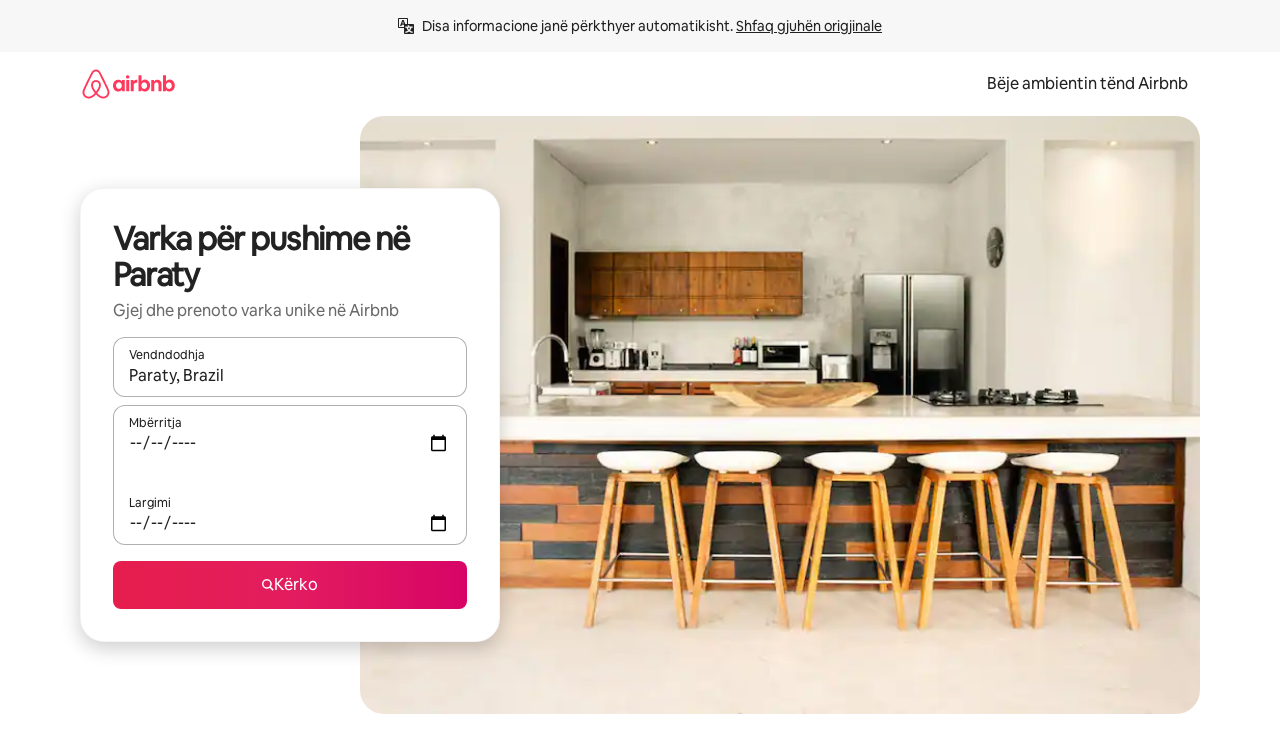

--- FILE ---
content_type: text/html;charset=utf-8
request_url: https://sq.airbnb.com/paraty-brazil/stays/boats
body_size: 101780
content:
<!doctype html>
<html lang="sq" dir="ltr" data-is-hyperloop="true" data-is-async-local-storage="true" class="scrollbar-gutter"><head><meta charSet="utf-8"/><meta name="locale" content="sq"/><meta name="google" content="notranslate"/><meta id="csrf-param-meta-tag" name="csrf-param" content="authenticity_token"/><meta id="csrf-token-meta-tag" name="csrf-token" content=""/><meta id="english-canonical-url" content=""/><meta name="twitter:widgets:csp" content="on"/><meta name="mobile-web-app-capable" content="yes"/><meta name="apple-mobile-web-app-capable" content="yes"/><meta name="application-name" content="Airbnb"/><meta name="apple-mobile-web-app-title" content="Airbnb"/><meta name="theme-color" content="#ffffff"/><meta name="msapplication-navbutton-color" content="#ffffff"/><meta name="apple-mobile-web-app-status-bar-style" content="black-translucent"/><meta name="msapplication-starturl" content="/?utm_source=homescreen"/><style id="seo-css-reset" type="text/css"> @font-face { font-family: 'Airbnb Cereal VF'; src: url('https://a0.muscache.com/airbnb/static/airbnb-dls-web/build/fonts/cereal-variable/AirbnbCerealVF_W_Wght.8816d9e5c3b6a860636193e36b6ac4e4.woff2') format('woff2 supports variations'), url('https://a0.muscache.com/airbnb/static/airbnb-dls-web/build/fonts/cereal-variable/AirbnbCerealVF_W_Wght.8816d9e5c3b6a860636193e36b6ac4e4.woff2') format('woff2-variations'); font-style: normal; unicode-range: U+0000-03FF, U+0500-058F, U+0700-074F, U+0780-FAFF, U+FE00-FE6F, U+FF00-EFFFF, U+FFFFE-10FFFF; font-display: swap; } @font-face { font-family: 'Airbnb Cereal VF'; src: url('https://a0.muscache.com/airbnb/static/airbnb-dls-web/build/fonts/cereal-variable/AirbnbCerealVF_Italics_W_Wght.bd5e0f97cea11e9264b40656a83357ec.woff2') format('woff2 supports variations'), url('https://a0.muscache.com/airbnb/static/airbnb-dls-web/build/fonts/cereal-variable/AirbnbCerealVF_Italics_W_Wght.bd5e0f97cea11e9264b40656a83357ec.woff2') format('woff2-variations'); font-style: italic; unicode-range: U+0000-03FF, U+0500-058F, U+0700-074F, U+0780-FAFF, U+FE00-FE6F, U+FF00-EFFFF, U+FFFFE-10FFFF; font-display: swap; } @font-face { font-family: 'Airbnb Cereal VF'; unicode-range: U+0600-06FF, U+0750-077F; font-style: normal; src: url('https://a0.muscache.com/airbnb/static/airbnb-dls-web/build/fonts/cereal-variable/AirbnbCerealVF_Arabic_W_Wght.6bee4dd7ab27ef998da2f3a25ae61b48.woff2') format('woff2 supports variations'), url('https://a0.muscache.com/airbnb/static/airbnb-dls-web/build/fonts/cereal-variable/AirbnbCerealVF_Arabic_W_Wght.6bee4dd7ab27ef998da2f3a25ae61b48.woff2') format('woff2-variations'); font-display: swap; } @font-face { font-family: 'Airbnb Cereal VF'; unicode-range: U+0400-04FF; font-style: normal; src: url('https://a0.muscache.com/airbnb/static/airbnb-dls-web/build/fonts/cereal-variable/AirbnbCerealVF_Cyril_W_Wght.df06d21e3ece5673610c24f0090979ff.woff2') format('woff2 supports variations'), url('https://a0.muscache.com/airbnb/static/airbnb-dls-web/build/fonts/cereal-variable/AirbnbCerealVF_Cyril_W_Wght.df06d21e3ece5673610c24f0090979ff.woff2') format('woff2-variations'); font-display: swap; } @font-face { font-family: 'Airbnb Cereal VF'; unicode-range: U+0590-05FF, U+FB00-FB4F; font-style: normal; src: url('https://a0.muscache.com/airbnb/static/airbnb-dls-web/build/fonts/cereal-variable/AirbnbCerealVF_Hebrew_W_Wght.8c6defa083bcccea47d68d872b5a2b0c.woff2') format('woff2 supports variations'), url('https://a0.muscache.com/airbnb/static/airbnb-dls-web/build/fonts/cereal-variable/AirbnbCerealVF_Hebrew_W_Wght.8c6defa083bcccea47d68d872b5a2b0c.woff2') format('woff2-variations'); font-display: swap; } @font-face { font-family: 'Airbnb Cereal VF'; src: url('https://a0.muscache.com/airbnb/static/airbnb-dls-web/build/fonts/cereal-variable/AirbnbCerealVF_W_Wght.8816d9e5c3b6a860636193e36b6ac4e4.woff2') format('woff2 supports variations'), url('https://a0.muscache.com/airbnb/static/airbnb-dls-web/build/fonts/cereal-variable/AirbnbCerealVF_W_Wght.8816d9e5c3b6a860636193e36b6ac4e4.woff2') format('woff2-variations'); font-style: normal; font-display: swap; } @font-face { font-family: 'Airbnb Cereal VF'; unicode-range: U+0900-097F; font-style: normal; src: url('https://a0.muscache.com/airbnb/static/airbnb-dls-web/build/fonts/cereal-variable/AirbnbCerealVF_Deva_W_Wght.b498e56f4d652dd9addb81cdafd7e6d8.woff2') format('woff2 supports variations'), url('https://a0.muscache.com/airbnb/static/airbnb-dls-web/build/fonts/cereal-variable/AirbnbCerealVF_Deva_W_Wght.b498e56f4d652dd9addb81cdafd7e6d8.woff2') format('woff2-variations'); font-display: swap; } @font-face { font-family: 'Airbnb Cereal VF'; unicode-range: U+0E00-0E7F; font-style: normal; src: url('https://a0.muscache.com/airbnb/static/airbnb-dls-web/build/fonts/cereal-variable/AirbnbCerealVF_ThaiLp_W_Wght.e40f7fff25db11840de609db35118844.woff2') format('woff2 supports variations'), url('https://a0.muscache.com/airbnb/static/airbnb-dls-web/build/fonts/cereal-variable/AirbnbCerealVF_ThaiLp_W_Wght.e40f7fff25db11840de609db35118844.woff2') format('woff2-variations'); font-display: swap; } @font-face { font-family: 'Airbnb Cereal VF'; unicode-range: U+0370-03FF; font-style: normal; src: url('https://a0.muscache.com/airbnb/static/airbnb-dls-web/build/fonts/cereal-variable/AirbnbCerealVF_Greek_W_Wght.4eec7b9ea9093264b972a6eb2a7f13b8.woff2') format('woff2 supports variations'), url('https://a0.muscache.com/airbnb/static/airbnb-dls-web/build/fonts/cereal-variable/AirbnbCerealVF_Greek_W_Wght.4eec7b9ea9093264b972a6eb2a7f13b8.woff2') format('woff2-variations'); font-display: swap; } html{font-family: Airbnb Cereal VF,Circular,-apple-system,BlinkMacSystemFont,Roboto,Helvetica Neue,sans-serif;color:inherit;-webkit-font-smoothing:antialiased;-moz-osx-font-smoothing:grayscale;font-synthesis:none;}body{font-size:14px;line-height:1.43;}*,::before,::after{box-sizing:border-box;}html,body,blockquote,dl,dd,h1,h2,h3,h4,h5,h6,hr,figure,p,pre,fieldset{margin:0;padding:0;border:0;}article,aside,details,figcaption,figure,footer,header,hgroup,menu,nav,section{display:block;}ol,ul{list-style:none;margin:0;padding:0;}a{text-decoration:none;color:inherit}input{font-family:inherit;}table{border-collapse:collapse;}.screen-reader-only{border:0;clip:rect(0,0,0,0);height:1px;margin:-1px;overflow:hidden;padding:0;position:absolute;width:1px}.screen-reader-only-focusable:focus{clip:auto;height:auto;margin:0;overflow:visible;position:static;width:auto}.skip-to-content:focus{background-color:#fff;font-size:18px;padding:0 24px;position:absolute;left:3px;line-height:64px;top:3px;z-index:10000}</style><script src="https://a0.muscache.com/airbnb/static/packages/web/common/frontend/hyperloop-browser/metroRequire.227ca10613.js" defer="" crossorigin="anonymous"></script><script src="https://a0.muscache.com/airbnb/static/packages/web/common/frontend/hyperloop-browser/shims_post_modules.6052315266.js" defer="" crossorigin="anonymous"></script><script src="https://a0.muscache.com/airbnb/static/packages/web/sq/frontend/airmetro/browser/asyncRequire.8fe876325e.js" defer="" crossorigin="anonymous"></script><script src="https://a0.muscache.com/airbnb/static/packages/web/common/frontend/hyperloop-browser/coreV2.1baf1d8370.js" defer="" crossorigin="anonymous"></script><script src="https://a0.muscache.com/airbnb/static/packages/web/common/b7d9.551822d9e2.js" defer="" crossorigin="anonymous"></script><script src="https://a0.muscache.com/airbnb/static/packages/web/common/frontend/seo-loop/routeHandler.9a8337f848.js" defer="" crossorigin="anonymous"></script><script src="https://a0.muscache.com/airbnb/static/packages/web/common/2148.0f63fd6432.js" defer="" crossorigin="anonymous"></script><script src="https://a0.muscache.com/airbnb/static/packages/web/common/217f.cf14833904.js" defer="" crossorigin="anonymous"></script><script src="https://a0.muscache.com/airbnb/static/packages/web/common/e18a.e9e13a26ba.js" defer="" crossorigin="anonymous"></script><script src="https://a0.muscache.com/airbnb/static/packages/web/common/57a4.3ca2794f03.js" defer="" crossorigin="anonymous"></script><script src="https://a0.muscache.com/airbnb/static/packages/web/common/42cb.f078b943dc.js" defer="" crossorigin="anonymous"></script><script src="https://a0.muscache.com/airbnb/static/packages/web/common/frontend/moment-more-formats/src/locale/sq.ef3e18d0e9.js" defer="" crossorigin="anonymous"></script><script src="https://a0.muscache.com/airbnb/static/packages/web/common/frontend/seo-loop/apps/landing-pages/initializer.fb05ba9774.js" defer="" crossorigin="anonymous"></script><script src="https://a0.muscache.com/airbnb/static/packages/web/sq/ce9a.b50fff9899.js" defer="" crossorigin="anonymous"></script><script src="https://a0.muscache.com/airbnb/static/packages/web/common/frontend/landing-pages/page-types/stays/StaysRouteContainer.d710a13f78.js" defer="" crossorigin="anonymous"></script><script src="https://a0.muscache.com/airbnb/static/packages/web/common/5f7b.b799c97589.js" defer="" crossorigin="anonymous"></script><script src="https://a0.muscache.com/airbnb/static/packages/web/common/0a2f.411bade0ca.js" defer="" crossorigin="anonymous"></script><script src="https://a0.muscache.com/airbnb/static/packages/web/common/0c01.bc5f9cc91b.js" defer="" crossorigin="anonymous"></script><script src="https://a0.muscache.com/airbnb/static/packages/web/common/ae27.e7c562abe0.js" defer="" crossorigin="anonymous"></script><script src="https://a0.muscache.com/airbnb/static/packages/web/common/5b92.544df6384c.js" defer="" crossorigin="anonymous"></script><script src="https://a0.muscache.com/airbnb/static/packages/web/common/9a38.8715bc6d28.js" defer="" crossorigin="anonymous"></script><script src="https://a0.muscache.com/airbnb/static/packages/web/common/e2da.c2c4778107.js" defer="" crossorigin="anonymous"></script><script src="https://a0.muscache.com/airbnb/static/packages/web/common/c6a9.e034875fb3.js" defer="" crossorigin="anonymous"></script><script src="https://a0.muscache.com/airbnb/static/packages/web/common/frontend/seo-loop/apps/landing-pages/client.4ded56a1eb.js" defer="" crossorigin="anonymous"></script><script>(function() {
  // pg_pixel is no-op now.
})()</script><script>"undefined"!=typeof window&&window.addEventListener("error",function e(r){if(window._errorReportingInitialized)return void window.removeEventListener("error",e);const{error:n}=r;if(!n)return;const o=r.message||n.message,t=/Requiring unknown module/.test(o)?.01:.1;if(Math.random()>t)return;const{locale:a,tracking_context:i}=window[Symbol.for("__ global cache key __")]?.["string | airbnb-bootstrap-data"]?.["_bootstrap-layout-init"]??{},s=a||navigator.language,l=location.pathname,c="undefined"!=typeof window?{tags:{loggingSource:"browser",sampleRate:String(t)}}:{sampleRate:String(t)};fetch("https://notify.bugsnag.com/",{headers:{"Bugsnag-Payload-Version":"5"},body:JSON.stringify({apiKey:"e393bc25e52fe915ffb56c14ddf2ff1b",payloadVersion:"5",notifier:{name:"Bugsnag JavaScript",version:"0.0.5-AirbnbUnhandledBufferedErrorCustomFetch",url:""},events:[{exceptions:[{errorClass:n.name,message:o,stacktrace:[{file:r.filename,lineNumber:r.lineno,columnNumber:r.colno}],type:"browserjs"}],request:{url:location.href},context:l,groupingHash:n.name.concat("-",o,"-",l),unhandled:!0,app:{releaseStage:i?.environment},device:{time:new Date,userAgent:navigator.userAgent},metaData:{infra:{app_name:i?.app,is_buffered_error:!0,loop_name:i?.controller,locale:s,service_worker_url:navigator.serviceWorker?.controller?.scriptURL},...c}}]}),method:"POST"})});</script><script>
// FID init code.
!function(e,n){let t,c,o,i=[];const r={passive:!0,capture:!0},f=new Date,u="pointerup",a="pointercancel";function s(e,n){t||(t=n,c=e,o=new Date,l())}function l(){c>=0&&c<o-f&&(i.forEach(e=>{e(c,t)}),i=[])}function p(t){if(t.cancelable){const c=(t.timeStamp>1e12?new Date:performance.now())-t.timeStamp;"pointerdown"===t.type?function(t,c){function o(){s(t,c),f()}function i(){f()}function f(){n(u,o,r),n(a,i,r)}e(u,o,r),e(a,i,r)}(c,t):s(c,t)}}var w;w=e,["click","mousedown","keydown","touchstart","pointerdown"].forEach(e=>{w(e,p,r)}),self.perfMetrics=self.perfMetrics||{},self.perfMetrics.onFirstInputDelay=function(e){i.push(e),l()},self.perfMetrics.clearFirstInputDelay=function(){t&&(t=null,c=null,o=null)}}(addEventListener,removeEventListener);
// LCP Polyfill code
!function(e,t,n){let o,r,c=0,a=0,s=0,i=!1,l=!0;const f=["IMG","H1","H2","H3","H4","H5","SVG"];let m,d,g;const u=["click","mousedown","keydown","touchstart","pointerdown","scroll"],E={passive:!0,capture:!0};function p(e,t,n){(t>1.000666778*a||o&&!document.body.contains(o))&&(a=t,s=n,o=e,g?.(s,o,a))}function h(e){d?.observe(e)}function N(){if(l)if(i)m||(m={IMG:document.getElementsByTagName("img"),H1:document.getElementsByTagName("h1"),H2:document.getElementsByTagName("h2"),H3:document.getElementsByTagName("h3"),H4:document.getElementsByTagName("h4"),H5:document.getElementsByTagName("h5"),SVG:document.getElementsByTagName("svg")}),f.forEach(e=>{Array.from(m[e]).forEach(e=>{h(e)})}),setTimeout(N,50);else{let e;for(!r&&document.body&&(r=document.createNodeIterator(document.body,NodeFilter.SHOW_ELEMENT,e=>{return t=e,f.includes(t.tagName)||t.hasAttribute("data-lcp-candidate")?NodeFilter.FILTER_ACCEPT:NodeFilter.FILTER_REJECT;var t}));e=r?.nextNode();)h(e);n(N)}}function H(){c=performance.now(),a=0,s=0,o=null,d=new IntersectionObserver(e=>{e.filter(e=>e.isIntersecting).forEach(e=>{!function(e,t,o){const r=t.height*t.width;if(["H1","H2","H3","H4","H5"].includes(e.tagName)){const t=document.createRange();t.selectNodeContents(e),n(()=>{const n=t.getBoundingClientRect(),c=n.height*n.width;o(e,Math.min(c,r),performance.now())})}else if("IMG"!==e.tagName)o(e,r,performance.now());else{const t=()=>n(()=>o(e,r,performance.now()));e.complete?t():e.addEventListener("load",t,{once:!0})}}(e.target,e.intersectionRect,p)})}),n(N),u.forEach(t=>{e(t,y,E)})}function y(e){const t=e.target;("scroll"!==e.type||"expand-trigger"!==t?.className&&"contract-trigger"!==t?.className)&&0!==a&&(performance.now()-c<250||T())}function T(){d?.disconnect(),u.forEach(e=>{t(e,y,E)}),l=!1,d=null}H(),self.perfMetrics=self.perfMetrics||{},self.perfMetrics.onLargestContentfulPaint=function(e){g=e,0!==s&&null!==o&&g(s,o,a)},self.perfMetrics.startSearchingForLargestContentfulPaint=H.bind(null,!1),self.perfMetrics.stopSearchingForLargestContentfulPaint=T,self.perfMetrics.markIsHydratedForLargestContentfulPaint=()=>{i=!0},self.perfMetrics.registerLCPCandidate=h,self.perfMetrics.inspectLCPTarget=()=>o}(addEventListener,removeEventListener,requestAnimationFrame);
// INP init code.
!function(e){let n,t=0;const r={value:-1,entries:[]};let i,o=[];const s=new Map;let a,c=0,l=1/0,u=0;function f(){return null!=a?c:null!=performance.interactionCount?performance.interactionCount:0}function d(){return f()-t}function p(e){e.forEach(e=>{e.interactionId&&function(e){if(null==e.interactionId)return;const n=o[o.length-1],t=s.get(e.interactionId);if(null!=t||o.length<10||e.duration>n.latency){if(null!=t)t.entries.push(e),t.latency=Math.max(t.latency,e.duration);else{const n={id:e.interactionId,latency:e.duration,entries:[e]};o.push(n),s.set(e.interactionId,n)}o.sort((e,n)=>n.latency-e.latency),o.splice(10).forEach(e=>{s.delete(e.id)})}}(e)});const n=function(){const e=Math.min(o.length-1,Math.floor(d()/50));return o[e]}();n&&n.latency!==r.value&&(r.value=n.latency,r.entries=n.entries,v())}function v(){r.value>=0&&i&&i(r.value,r.entries)}"PerformanceObserver"in window&&PerformanceObserver.supportedEntryTypes&&PerformanceObserver.supportedEntryTypes.includes("event")&&("interactionCount"in performance||null!=a||PerformanceObserver.supportedEntryTypes&&PerformanceObserver.supportedEntryTypes.includes("event")&&(a=new PerformanceObserver(e=>{Promise.resolve().then(()=>{e.getEntries().forEach(e=>{e.interactionId&&(l=Math.min(l,e.interactionId),u=Math.max(u,e.interactionId),c=u?(u-l)/7+1:0)})})}),a.observe({type:"event",buffered:!0,durationThreshold:0})),n=new PerformanceObserver(e=>{Promise.resolve().then(()=>{p(e.getEntries())})}),n.observe({type:"event",buffered:!0,durationThreshold:40}),n.observe({type:"first-input",buffered:!0}),e("visibilitychange",function(){null!=n&&"hidden"===document.visibilityState&&(p(n.takeRecords()),r.value<0&&d()>0&&(r.value=0,r.entries=[]),v())},!0),e("pageshow",function(e){e.persisted&&(o=[],s.clear(),t=f(),r.value=-1,r.entries=[])},!0)),self.perfMetrics=self.perfMetrics||{},self.perfMetrics.onInp=function(e){r.value>=0?e(r.value,r.entries):i=e},self.perfMetrics.clearInp=function(){o=[],s.clear(),t=0,c=0,l=1/0,u=0,r.value=-1,r.entries=[]}}(addEventListener);
</script><script>((e,t,o,n)=>{if(!n.supports("(font: -apple-system-body) and (-webkit-touch-callout: default)"))return;const d=e.createElement("div");d.setAttribute("style","font: -apple-system-body"),t.appendChild(d),"17px"===o(d).fontSize&&t.style.setProperty("font-size","16px"),t.removeChild(d)})(document,document.documentElement,getComputedStyle,CSS);</script><script>(()=>{if("undefined"==typeof window)return;if("ScrollTimeline"in window)return;const n=new Map;window.queuedAnimations=n,window.queuedAnimationsLoaded=new AbortController,window.addEventListener("animationstart",i=>{const e=i.target;e.getAnimations().filter(n=>n.animationName===i.animationName).forEach(i=>{n.set(i,e)})},{signal:window.queuedAnimationsLoaded.signal})})();</script><link rel="search" type="application/opensearchdescription+xml" href="/opensearch.xml" title="Airbnb"/><link rel="apple-touch-icon" href="https://a0.muscache.com/airbnb/static/icons/apple-touch-icon-76x76-3b313d93b1b5823293524b9764352ac9.png"/><link rel="apple-touch-icon" sizes="76x76" href="https://a0.muscache.com/airbnb/static/icons/apple-touch-icon-76x76-3b313d93b1b5823293524b9764352ac9.png"/><link rel="apple-touch-icon" sizes="120x120" href="https://a0.muscache.com/airbnb/static/icons/apple-touch-icon-120x120-52b1adb4fe3a8f825fc4b143de12ea4b.png"/><link rel="apple-touch-icon" sizes="152x152" href="https://a0.muscache.com/airbnb/static/icons/apple-touch-icon-152x152-7b7c6444b63d8b6ebad9dae7169e5ed6.png"/><link rel="apple-touch-icon" sizes="180x180" href="https://a0.muscache.com/airbnb/static/icons/apple-touch-icon-180x180-bcbe0e3960cd084eb8eaf1353cf3c730.png"/><link rel="icon" sizes="192x192" href="https://a0.muscache.com/im/pictures/airbnb-platform-assets/AirbnbPlatformAssets-Favicons/original/0d189acb-3f82-4b2c-b95f-ad1d6a803d13.png?im_w=240"/><link rel="shortcut icon" sizes="76x76" type="image/png" href="https://a0.muscache.com/im/pictures/airbnb-platform-assets/AirbnbPlatformAssets-Favicons/original/0d189acb-3f82-4b2c-b95f-ad1d6a803d13.png?im_w=240"/><link rel="mask-icon" href="https://a0.muscache.com/pictures/airbnb-platform-assets/AirbnbPlatformAssets-Favicons/original/304e8c59-05df-4fab-9846-f69fd7f749b0.svg?im_w=240" color="#FF5A5F"/><link rel="apple-touch-icon" href="https://a0.muscache.com/airbnb/static/icons/apple-touch-icon-76x76-3b313d93b1b5823293524b9764352ac9.png"/><link rel="apple-touch-icon" sizes="76x76" href="https://a0.muscache.com/airbnb/static/icons/apple-touch-icon-76x76-3b313d93b1b5823293524b9764352ac9.png"/><link rel="apple-touch-icon" sizes="120x120" href="https://a0.muscache.com/airbnb/static/icons/apple-touch-icon-120x120-52b1adb4fe3a8f825fc4b143de12ea4b.png"/><link rel="apple-touch-icon" sizes="152x152" href="https://a0.muscache.com/airbnb/static/icons/apple-touch-icon-152x152-7b7c6444b63d8b6ebad9dae7169e5ed6.png"/><link rel="apple-touch-icon" sizes="180x180" href="https://a0.muscache.com/airbnb/static/icons/apple-touch-icon-180x180-bcbe0e3960cd084eb8eaf1353cf3c730.png"/><link rel="icon" sizes="192x192" href="https://a0.muscache.com/im/pictures/airbnb-platform-assets/AirbnbPlatformAssets-Favicons/original/0d189acb-3f82-4b2c-b95f-ad1d6a803d13.png?im_w=240"/><link rel="shortcut icon" sizes="76x76" type="image/png" href="https://a0.muscache.com/im/pictures/airbnb-platform-assets/AirbnbPlatformAssets-Favicons/original/0d189acb-3f82-4b2c-b95f-ad1d6a803d13.png?im_w=240"/><link rel="mask-icon" href="https://a0.muscache.com/pictures/airbnb-platform-assets/AirbnbPlatformAssets-Favicons/original/304e8c59-05df-4fab-9846-f69fd7f749b0.svg?im_w=240" color="#FF5A5F"/><style id="aphrodite" type="text/css" data-aphrodite="true">._1wwxwzt{pointer-events:none !important;-webkit-user-select:none !important;user-select:none !important;white-space:pre-wrap !important;padding-left:0px !important;padding-right:0px !important;font-family:Airbnb Cereal VF,Circular,-apple-system,BlinkMacSystemFont,Roboto,Helvetica Neue,sans-serif !important;font-size:1.125rem !important;}._7h1p0g{margin:0 !important;padding:0 !important;}</style><style id="linaria" type="text/css" data-linaria="true">.c1jo210i.c1jo210i.c1jo210i{display:grid;}

.cnk25hy.cnk25hy.cnk25hy{height:100%;}

.e1mkvczo.e1mkvczo.e1mkvczo{grid-row:1;grid-column:1;}

.dir.perb90o.perb90o.perb90o{transition:opacity 75ms var(--motion-linear-curve-animation-timing-function), visibility 75ms var(--motion-linear-curve-animation-timing-function);}

.ni1yqzk.ni1yqzk.ni1yqzk{opacity:1;visibility:visible;}

.rgyynxb.rgyynxb.rgyynxb{opacity:0;visibility:hidden;}
.cyqdyy.cyqdyy.cyqdyy{position:relative;}

.dir.cyqdyy.cyqdyy.cyqdyy{background-color:var(--palette-white);}

.vz2oe5x.vz2oe5x.vz2oe5x{--view-transition_play-state:running;}

.vg7vsjx.vg7vsjx.vg7vsjx{height:100%;}

.v1cv8r21.v1cv8r21.v1cv8r21{display:contents;}

.vyb6402.vyb6402.vyb6402:where(.contextual-grow)::view-transition-group(container),.vyb6402.vyb6402.vyb6402:where(.contextual-grow)::view-transition-group(container-content){mix-blend-mode:normal;overflow:hidden;}

.dir.vyb6402.vyb6402.vyb6402:where(.contextual-grow)::view-transition-group(container),.dir.vyb6402.vyb6402.vyb6402:where(.contextual-grow)::view-transition-group(container-content){border-radius:var(--container-border-radius,15px);}

.dir.vyb6402.vyb6402.vyb6402:where(.contextual-grow)::view-transition-group(container){border-bottom:var(--container-border,none);}

@media (prefers-reduced-motion:no-preference){
.vyb6402.vyb6402.vyb6402:where(.contextual-grow).exit.exit.exit::view-transition-old(container){--view-transition_mix-blend-mode:plus-lighter;opacity:var(--view-transition-fade-effect_opacity-from);--view-transition-fade-effect_opacity-from:1;--view-transition-fade-effect_duration:75ms;--view-transition-fade-effect_transition_timing-function:var(--motion-linear-curve-animation-timing-function);--view-transition-fade-effect_delay:var(--contextual-grow_fade-delay,50ms);animation:var(--reduced-motion_duration,var(--view-transition-fade-effect_duration,200ms)) var(--view-transition-fade-effect_timing-function,linear) var(--view-transition-fade-effect_delay,0ms) 1 normal var(--view-transition_fill-mode,both) var(--view-transition_play-state,paused) fade-vyb6402;}

.dir.vyb6402.vyb6402.vyb6402:where(.contextual-grow).exit.exit.exit::view-transition-old(container){animation:var(--reduced-motion_duration,var(--view-transition-fade-effect_duration,200ms)) var(--view-transition-fade-effect_timing-function,linear) var(--view-transition-fade-effect_delay,0ms) 1 normal var(--view-transition_fill-mode,both) var(--view-transition_play-state,paused) fade-vyb6402;}

@keyframes fade-vyb6402{
from{opacity:var(--view-transition-fade-effect_opacity-from,0);visibility:visible;}

to{opacity:var(--view-transition-fade-effect_opacity-to,1);}}}

@media (prefers-reduced-motion:reduce),(update:slow),(update:none){
.vyb6402.vyb6402.vyb6402:where(.contextual-grow).exit.exit.exit::view-transition-old(container){--view-transition_mix-blend-mode:plus-lighter;opacity:var(--view-transition-fade-effect_opacity-from);}

.dir.vyb6402.vyb6402.vyb6402:where(.contextual-grow).exit.exit.exit::view-transition-old(container){animation:var(--reduced-motion_duration,var(--view-transition-fade-effect_duration,200ms)) var(--view-transition-fade-effect_timing-function,linear) var(--view-transition-fade-effect_delay,0ms) 1 normal var(--view-transition_fill-mode,both) var(--view-transition_play-state,paused) fade-vyb6402;}

@keyframes fade-vyb6402{
from{opacity:var(--view-transition-fade-effect_opacity-from,0);visibility:visible;}

to{opacity:var(--view-transition-fade-effect_opacity-to,1);}}}

@media (prefers-reduced-motion:no-preference){
.vyb6402.vyb6402.vyb6402:where(.contextual-grow).enter.enter.enter::view-transition-old(container){--view-transition_mix-blend-mode:plus-lighter;opacity:var(--view-transition-fade-effect_opacity-from);--view-transition-fade-effect_opacity-from:1;--view-transition-fade-effect_opacity-to:0;--view-transition-fade-effect_duration:75ms;--view-transition-fade-effect_transition_timing-function:var(--motion-linear-curve-animation-timing-function);--view-transition-fade-effect_delay:var(--contextual-grow_fade-delay,50ms);animation:var(--reduced-motion_duration,var(--view-transition-fade-effect_duration,200ms)) var(--view-transition-fade-effect_timing-function,linear) var(--view-transition-fade-effect_delay,0ms) 1 normal var(--view-transition_fill-mode,both) var(--view-transition_play-state,paused) fade-vyb6402;--view-transition-scale-effect_duration:500ms;animation:var(--reduced-motion_duration,var(--view-transition-scale-effect_duration,200ms)) var(--view-transition-scale-effect_timing-function,var(--motion-standard-curve-animation-timing-function)) var(--view-transition-scale-effect_delay,0ms) 1 normal var(--view-transition_fill-mode,both) var(--view-transition_play-state,paused) scale-vyb6402;}

.dir.vyb6402.vyb6402.vyb6402:where(.contextual-grow).enter.enter.enter::view-transition-old(container){animation:var(--reduced-motion_duration,var(--view-transition-fade-effect_duration,200ms)) var(--view-transition-fade-effect_timing-function,linear) var(--view-transition-fade-effect_delay,0ms) 1 normal var(--view-transition_fill-mode,both) var(--view-transition_play-state,paused) fade-vyb6402,var(--reduced-motion_duration,var(--view-transition-scale-effect_duration,200ms)) var(--view-transition-scale-effect_timing-function,var(--motion-standard-curve-animation-timing-function)) var(--view-transition-scale-effect_delay,0ms) 1 normal var(--view-transition_fill-mode,both) var(--view-transition_play-state,paused) scale-vyb6402;}

@keyframes fade-vyb6402{
from{opacity:var(--view-transition-fade-effect_opacity-from,0);visibility:visible;}

to{opacity:var(--view-transition-fade-effect_opacity-to,1);}}

@keyframes scale-vyb6402{
from{filter:var(--view-transition_from-filter);visibility:visible;scale:var(--view-transition-scale-effect_from,1);}

to{filter:var(--view-transition_to-filter);scale:var(--view-transition-scale-effect_to,0);}}}

@media (prefers-reduced-motion:reduce),(update:slow),(update:none){
.vyb6402.vyb6402.vyb6402:where(.contextual-grow).enter.enter.enter::view-transition-old(container){--view-transition_mix-blend-mode:plus-lighter;opacity:var(--view-transition-fade-effect_opacity-from);}

.dir.vyb6402.vyb6402.vyb6402:where(.contextual-grow).enter.enter.enter::view-transition-old(container){animation:var(--reduced-motion_duration,var(--view-transition-fade-effect_duration,200ms)) var(--view-transition-fade-effect_timing-function,linear) var(--view-transition-fade-effect_delay,0ms) 1 normal var(--view-transition_fill-mode,both) var(--view-transition_play-state,paused) fade-vyb6402;}

@keyframes fade-vyb6402{
from{opacity:var(--view-transition-fade-effect_opacity-from,0);visibility:visible;}

to{opacity:var(--view-transition-fade-effect_opacity-to,1);}}}

@media (prefers-reduced-motion:no-preference){
.vyb6402.vyb6402.vyb6402:where(.contextual-grow).enter.enter.enter::view-transition-new(container){--view-transition_mix-blend-mode:plus-lighter;opacity:var(--view-transition-fade-effect_opacity-from);--view-transition-fade-effect_opacity-from:1;--view-transition-fade-effect_duration:75ms;--view-transition-fade-effect_transition_timing-function:var(--motion-linear-curve-animation-timing-function);--view-transition-fade-effect_delay:var(--contextual-grow_fade-delay,50ms);animation:var(--reduced-motion_duration,var(--view-transition-fade-effect_duration,200ms)) var(--view-transition-fade-effect_timing-function,linear) var(--view-transition-fade-effect_delay,0ms) 1 normal var(--view-transition_fill-mode,both) var(--view-transition_play-state,paused) fade-vyb6402;animation:var(--reduced-motion_duration,var(--view-transition-scale-effect_duration,200ms)) var(--view-transition-scale-effect_timing-function,var(--motion-standard-curve-animation-timing-function)) var(--view-transition-scale-effect_delay,0ms) 1 normal var(--view-transition_fill-mode,both) var(--view-transition_play-state,paused) scale-vyb6402;}

.dir.vyb6402.vyb6402.vyb6402:where(.contextual-grow).enter.enter.enter::view-transition-new(container){animation:var(--reduced-motion_duration,var(--view-transition-fade-effect_duration,200ms)) var(--view-transition-fade-effect_timing-function,linear) var(--view-transition-fade-effect_delay,0ms) 1 normal var(--view-transition_fill-mode,both) var(--view-transition_play-state,paused) fade-vyb6402;}

@keyframes fade-vyb6402{
from{opacity:var(--view-transition-fade-effect_opacity-from,0);visibility:visible;}

to{opacity:var(--view-transition-fade-effect_opacity-to,1);}}

@keyframes scale-vyb6402{
from{filter:var(--view-transition_from-filter);visibility:visible;scale:var(--view-transition-scale-effect_from,1);}

to{filter:var(--view-transition_to-filter);scale:var(--view-transition-scale-effect_to,0);}}}

@media (prefers-reduced-motion:reduce),(update:slow),(update:none){
.vyb6402.vyb6402.vyb6402:where(.contextual-grow).enter.enter.enter::view-transition-new(container){--view-transition_mix-blend-mode:plus-lighter;opacity:var(--view-transition-fade-effect_opacity-from);}

.dir.vyb6402.vyb6402.vyb6402:where(.contextual-grow).enter.enter.enter::view-transition-new(container){animation:var(--reduced-motion_duration,var(--view-transition-fade-effect_duration,200ms)) var(--view-transition-fade-effect_timing-function,linear) var(--view-transition-fade-effect_delay,0ms) 1 normal var(--view-transition_fill-mode,both) var(--view-transition_play-state,paused) fade-vyb6402;}

@keyframes fade-vyb6402{
from{opacity:var(--view-transition-fade-effect_opacity-from,0);visibility:visible;}

to{opacity:var(--view-transition-fade-effect_opacity-to,1);}}}

.vyb6402.vyb6402.vyb6402:where(.contextual-grow)::view-transition-new(container-content){mix-blend-mode:normal;}

@media (prefers-reduced-motion:no-preference){
.vyb6402.vyb6402.vyb6402:where(.contextual-grow).enter.enter.enter::view-transition-old(container-content){mix-blend-mode:normal;--view-transition_mix-blend-mode:plus-lighter;opacity:var(--view-transition-fade-effect_opacity-from);--view-transition-fade-effect_opacity-from:1;--view-transition-fade-effect_opacity-to:0;--view-transition-fade-effect_duration:75ms;--view-transition-fade-effect_transition_timing-function:var(--motion-linear-curve-animation-timing-function);--view-transition-fade-effect_delay:var(--contextual-grow_fade-delay,50ms);animation:var(--reduced-motion_duration,var(--view-transition-fade-effect_duration,200ms)) var(--view-transition-fade-effect_timing-function,linear) var(--view-transition-fade-effect_delay,0ms) 1 normal var(--view-transition_fill-mode,both) var(--view-transition_play-state,paused) fade-vyb6402;}

.dir.vyb6402.vyb6402.vyb6402:where(.contextual-grow).enter.enter.enter::view-transition-old(container-content){animation:var(--reduced-motion_duration,var(--view-transition-fade-effect_duration,200ms)) var(--view-transition-fade-effect_timing-function,linear) var(--view-transition-fade-effect_delay,0ms) 1 normal var(--view-transition_fill-mode,both) var(--view-transition_play-state,paused) fade-vyb6402;}

@keyframes fade-vyb6402{
from{opacity:var(--view-transition-fade-effect_opacity-from,0);visibility:visible;}

to{opacity:var(--view-transition-fade-effect_opacity-to,1);}}}

@media (prefers-reduced-motion:reduce),(update:slow),(update:none){
.vyb6402.vyb6402.vyb6402:where(.contextual-grow).enter.enter.enter::view-transition-old(container-content){--view-transition_mix-blend-mode:plus-lighter;opacity:var(--view-transition-fade-effect_opacity-from);}

.dir.vyb6402.vyb6402.vyb6402:where(.contextual-grow).enter.enter.enter::view-transition-old(container-content){animation:var(--reduced-motion_duration,var(--view-transition-fade-effect_duration,200ms)) var(--view-transition-fade-effect_timing-function,linear) var(--view-transition-fade-effect_delay,0ms) 1 normal var(--view-transition_fill-mode,both) var(--view-transition_play-state,paused) fade-vyb6402;}

@keyframes fade-vyb6402{
from{opacity:var(--view-transition-fade-effect_opacity-from,0);visibility:visible;}

to{opacity:var(--view-transition-fade-effect_opacity-to,1);}}}

@media (prefers-reduced-motion:no-preference){
.vyb6402.vyb6402.vyb6402:where(.contextual-grow).enter.enter.enter::view-transition-new(container-content){mix-blend-mode:normal;--view-transition_mix-blend-mode:plus-lighter;opacity:var(--view-transition-fade-effect_opacity-from);--view-transition-fade-effect_opacity-from:var(--contextual-grow_content-start-opacity,0);--view-transition-fade-effect_duration:75ms;--view-transition-fade-effect_transition_timing-function:var(--motion-linear-curve-animation-timing-function);--view-transition-fade-effect_delay:var(--contextual-grow_fade-delay,50ms);animation:var(--reduced-motion_duration,var(--view-transition-fade-effect_duration,200ms)) var(--view-transition-fade-effect_timing-function,linear) var(--view-transition-fade-effect_delay,0ms) 1 normal var(--view-transition_fill-mode,both) var(--view-transition_play-state,paused) fade-vyb6402;}

.dir.vyb6402.vyb6402.vyb6402:where(.contextual-grow).enter.enter.enter::view-transition-new(container-content){animation:var(--reduced-motion_duration,var(--view-transition-fade-effect_duration,200ms)) var(--view-transition-fade-effect_timing-function,linear) var(--view-transition-fade-effect_delay,0ms) 1 normal var(--view-transition_fill-mode,both) var(--view-transition_play-state,paused) fade-vyb6402;}

@keyframes fade-vyb6402{
from{opacity:var(--view-transition-fade-effect_opacity-from,0);visibility:visible;}

to{opacity:var(--view-transition-fade-effect_opacity-to,1);}}}

@media (prefers-reduced-motion:reduce),(update:slow),(update:none){
.vyb6402.vyb6402.vyb6402:where(.contextual-grow).enter.enter.enter::view-transition-new(container-content){--view-transition_mix-blend-mode:plus-lighter;opacity:var(--view-transition-fade-effect_opacity-from);}

.dir.vyb6402.vyb6402.vyb6402:where(.contextual-grow).enter.enter.enter::view-transition-new(container-content){animation:var(--reduced-motion_duration,var(--view-transition-fade-effect_duration,200ms)) var(--view-transition-fade-effect_timing-function,linear) var(--view-transition-fade-effect_delay,0ms) 1 normal var(--view-transition_fill-mode,both) var(--view-transition_play-state,paused) fade-vyb6402;}

@keyframes fade-vyb6402{
from{opacity:var(--view-transition-fade-effect_opacity-from,0);visibility:visible;}

to{opacity:var(--view-transition-fade-effect_opacity-to,1);}}}

@media (prefers-reduced-motion:no-preference){
.vyb6402.vyb6402.vyb6402:where(.contextual-grow).exit.exit.exit::view-transition-old(container-content){--view-transition_mix-blend-mode:plus-lighter;opacity:var(--view-transition-fade-effect_opacity-from);--view-transition-fade-effect_opacity-from:1;--view-transition-fade-effect_opacity-to:0;--view-transition-fade-effect_duration:75ms;--view-transition-fade-effect_transition_timing-function:var(--motion-linear-curve-animation-timing-function);--view-transition-fade-effect_delay:var(--contextual-grow_fade-delay,50ms);animation:var(--reduced-motion_duration,var(--view-transition-fade-effect_duration,200ms)) var(--view-transition-fade-effect_timing-function,linear) var(--view-transition-fade-effect_delay,0ms) 1 normal var(--view-transition_fill-mode,both) var(--view-transition_play-state,paused) fade-vyb6402;}

.dir.vyb6402.vyb6402.vyb6402:where(.contextual-grow).exit.exit.exit::view-transition-old(container-content){animation:var(--reduced-motion_duration,var(--view-transition-fade-effect_duration,200ms)) var(--view-transition-fade-effect_timing-function,linear) var(--view-transition-fade-effect_delay,0ms) 1 normal var(--view-transition_fill-mode,both) var(--view-transition_play-state,paused) fade-vyb6402;}

@keyframes fade-vyb6402{
from{opacity:var(--view-transition-fade-effect_opacity-from,0);visibility:visible;}

to{opacity:var(--view-transition-fade-effect_opacity-to,1);}}}

@media (prefers-reduced-motion:reduce),(update:slow),(update:none){
.vyb6402.vyb6402.vyb6402:where(.contextual-grow).exit.exit.exit::view-transition-old(container-content){--view-transition_mix-blend-mode:plus-lighter;opacity:var(--view-transition-fade-effect_opacity-from);}

.dir.vyb6402.vyb6402.vyb6402:where(.contextual-grow).exit.exit.exit::view-transition-old(container-content){animation:var(--reduced-motion_duration,var(--view-transition-fade-effect_duration,200ms)) var(--view-transition-fade-effect_timing-function,linear) var(--view-transition-fade-effect_delay,0ms) 1 normal var(--view-transition_fill-mode,both) var(--view-transition_play-state,paused) fade-vyb6402;}

@keyframes fade-vyb6402{
from{opacity:var(--view-transition-fade-effect_opacity-from,0);visibility:visible;}

to{opacity:var(--view-transition-fade-effect_opacity-to,1);}}}

@media (prefers-reduced-motion:no-preference){
.vyb6402.vyb6402.vyb6402:where(.contextual-grow).exit.exit.exit::view-transition-new(container-content){mix-blend-mode:normal;--view-transition_mix-blend-mode:plus-lighter;opacity:var(--view-transition-fade-effect_opacity-from);--view-transition-fade-effect_duration:75ms;--view-transition-fade-effect_transition_timing-function:var(--motion-linear-curve-animation-timing-function);--view-transition-fade-effect_delay:var(--contextual-grow_fade-delay,50ms);animation:var(--reduced-motion_duration,var(--view-transition-fade-effect_duration,200ms)) var(--view-transition-fade-effect_timing-function,linear) var(--view-transition-fade-effect_delay,0ms) 1 normal var(--view-transition_fill-mode,both) var(--view-transition_play-state,paused) fade-vyb6402;}

.dir.vyb6402.vyb6402.vyb6402:where(.contextual-grow).exit.exit.exit::view-transition-new(container-content){animation:var(--reduced-motion_duration,var(--view-transition-fade-effect_duration,200ms)) var(--view-transition-fade-effect_timing-function,linear) var(--view-transition-fade-effect_delay,0ms) 1 normal var(--view-transition_fill-mode,both) var(--view-transition_play-state,paused) fade-vyb6402;}

@keyframes fade-vyb6402{
from{opacity:var(--view-transition-fade-effect_opacity-from,0);visibility:visible;}

to{opacity:var(--view-transition-fade-effect_opacity-to,1);}}}

@media (prefers-reduced-motion:reduce),(update:slow),(update:none){
.vyb6402.vyb6402.vyb6402:where(.contextual-grow).exit.exit.exit::view-transition-new(container-content){--view-transition_mix-blend-mode:plus-lighter;opacity:var(--view-transition-fade-effect_opacity-from);}

.dir.vyb6402.vyb6402.vyb6402:where(.contextual-grow).exit.exit.exit::view-transition-new(container-content){animation:var(--reduced-motion_duration,var(--view-transition-fade-effect_duration,200ms)) var(--view-transition-fade-effect_timing-function,linear) var(--view-transition-fade-effect_delay,0ms) 1 normal var(--view-transition_fill-mode,both) var(--view-transition_play-state,paused) fade-vyb6402;}

@keyframes fade-vyb6402{
from{opacity:var(--view-transition-fade-effect_opacity-from,0);visibility:visible;}

to{opacity:var(--view-transition-fade-effect_opacity-to,1);}}}

@media (prefers-reduced-motion:no-preference){
.vyb6402.vyb6402.vyb6402:where(.contextual-grow).exit.exit.exit::view-transition-new(container){--view-transition_mix-blend-mode:plus-lighter;opacity:var(--view-transition-fade-effect_opacity-from);--view-transition-fade-effect_duration:75ms;--view-transition-fade-effect_transition_timing-function:var(--motion-linear-curve-animation-timing-function);--view-transition-fade-effect_delay:var(--contextual-grow_fade-delay,50ms);animation:var(--reduced-motion_duration,var(--view-transition-fade-effect_duration,200ms)) var(--view-transition-fade-effect_timing-function,linear) var(--view-transition-fade-effect_delay,0ms) 1 normal var(--view-transition_fill-mode,both) var(--view-transition_play-state,paused) fade-vyb6402;}

.dir.vyb6402.vyb6402.vyb6402:where(.contextual-grow).exit.exit.exit::view-transition-new(container){animation:var(--reduced-motion_duration,var(--view-transition-fade-effect_duration,200ms)) var(--view-transition-fade-effect_timing-function,linear) var(--view-transition-fade-effect_delay,0ms) 1 normal var(--view-transition_fill-mode,both) var(--view-transition_play-state,paused) fade-vyb6402;}

@keyframes fade-vyb6402{
from{opacity:var(--view-transition-fade-effect_opacity-from,0);visibility:visible;}

to{opacity:var(--view-transition-fade-effect_opacity-to,1);}}}

@media (prefers-reduced-motion:reduce),(update:slow),(update:none){
.vyb6402.vyb6402.vyb6402:where(.contextual-grow).exit.exit.exit::view-transition-new(container){--view-transition_mix-blend-mode:plus-lighter;opacity:var(--view-transition-fade-effect_opacity-from);}

.dir.vyb6402.vyb6402.vyb6402:where(.contextual-grow).exit.exit.exit::view-transition-new(container){animation:var(--reduced-motion_duration,var(--view-transition-fade-effect_duration,200ms)) var(--view-transition-fade-effect_timing-function,linear) var(--view-transition-fade-effect_delay,0ms) 1 normal var(--view-transition_fill-mode,both) var(--view-transition_play-state,paused) fade-vyb6402;}

@keyframes fade-vyb6402{
from{opacity:var(--view-transition-fade-effect_opacity-from,0);visibility:visible;}

to{opacity:var(--view-transition-fade-effect_opacity-to,1);}}}

.vyb6402.vyb6402.vyb6402:where(.contextual-grow).enter.enter.enter::view-transition-new(root){display:none;}

.vyb6402.vyb6402.vyb6402:where(.contextual-grow).exit.exit.exit::view-transition-old(root){display:none;}

@media (prefers-reduced-motion:no-preference){
.vyb6402.vyb6402.vyb6402:where(.contextual-grow).enter.enter.enter::view-transition-old(root){--view-transition_mix-blend-mode:plus-lighter;opacity:var(--view-transition-fade-effect_opacity-from);--view-transition-fade-effect_opacity-from:var(--contextual-grow_start-opacity,1);--view-transition-fade-effect_opacity-to:var(--contextual-grow_end-opacity,0);--view-transition-fade-effect_duration:75ms;--view-transition-fade-effect_delay:var(--contextual-grow_fade-delay,50ms);animation:var(--reduced-motion_duration,var(--view-transition-fade-effect_duration,200ms)) var(--view-transition-fade-effect_timing-function,linear) var(--view-transition-fade-effect_delay,0ms) 1 normal var(--view-transition_fill-mode,both) var(--view-transition_play-state,paused) fade-vyb6402;--view-transition-scale-effect_to:var(--contextual-grow_scale--end,0.94);--view-transition-scale-effect_duration:500ms;animation:var(--reduced-motion_duration,var(--view-transition-scale-effect_duration,200ms)) var(--view-transition-scale-effect_timing-function,var(--motion-standard-curve-animation-timing-function)) var(--view-transition-scale-effect_delay,0ms) 1 normal var(--view-transition_fill-mode,both) var(--view-transition_play-state,paused) scale-vyb6402;--view-transition_from-filter:brightness(var(--scrim-animation_end-brightness,1));--view-transition_to-filter:brightness(var(--scrim-animation_start-brightness,0.6));}

.dir.vyb6402.vyb6402.vyb6402:where(.contextual-grow).enter.enter.enter::view-transition-old(root){animation:var(--reduced-motion_duration,var(--view-transition-fade-effect_duration,200ms)) var(--view-transition-fade-effect_timing-function,linear) var(--view-transition-fade-effect_delay,0ms) 1 normal var(--view-transition_fill-mode,both) var(--view-transition_play-state,paused) fade-vyb6402,var(--reduced-motion_duration,var(--view-transition-scale-effect_duration,200ms)) var(--view-transition-scale-effect_timing-function,var(--motion-standard-curve-animation-timing-function)) var(--view-transition-scale-effect_delay,0ms) 1 normal var(--view-transition_fill-mode,both) var(--view-transition_play-state,paused) scale-vyb6402;}

@keyframes fade-vyb6402{
from{opacity:var(--view-transition-fade-effect_opacity-from,0);visibility:visible;}

to{opacity:var(--view-transition-fade-effect_opacity-to,1);}}

@keyframes scale-vyb6402{
from{filter:var(--view-transition_from-filter);visibility:visible;scale:var(--view-transition-scale-effect_from,1);}

to{filter:var(--view-transition_to-filter);scale:var(--view-transition-scale-effect_to,0);}}}

@media (prefers-reduced-motion:reduce),(update:slow),(update:none){
.vyb6402.vyb6402.vyb6402:where(.contextual-grow).enter.enter.enter::view-transition-old(root){--view-transition_mix-blend-mode:plus-lighter;opacity:var(--view-transition-fade-effect_opacity-from);}

.dir.vyb6402.vyb6402.vyb6402:where(.contextual-grow).enter.enter.enter::view-transition-old(root){animation:var(--reduced-motion_duration,var(--view-transition-fade-effect_duration,200ms)) var(--view-transition-fade-effect_timing-function,linear) var(--view-transition-fade-effect_delay,0ms) 1 normal var(--view-transition_fill-mode,both) var(--view-transition_play-state,paused) fade-vyb6402;}

@keyframes fade-vyb6402{
from{opacity:var(--view-transition-fade-effect_opacity-from,0);visibility:visible;}

to{opacity:var(--view-transition-fade-effect_opacity-to,1);}}}

@media (prefers-reduced-motion:no-preference){
.vyb6402.vyb6402.vyb6402:where(.contextual-grow).exit.exit.exit::view-transition-new(root){--view-transition-scale-effect_from:var(--contextual-grow_scale--end,0.94);--view-transition-scale-effect_to:var(--contextual-grow_scale--start,1);--view-transition-scale-effect_duration:500ms;animation:var(--reduced-motion_duration,var(--view-transition-scale-effect_duration,200ms)) var(--view-transition-scale-effect_timing-function,var(--motion-standard-curve-animation-timing-function)) var(--view-transition-scale-effect_delay,0ms) 1 normal var(--view-transition_fill-mode,both) var(--view-transition_play-state,paused) scale-vyb6402;--view-transition_from-filter:brightness(var(--scrim-animation_end-brightness,0.6));--view-transition_to-filter:brightness(var(--scrim-animation_start-brightness,1));}

.dir.vyb6402.vyb6402.vyb6402:where(.contextual-grow).exit.exit.exit::view-transition-new(root){animation:var(--reduced-motion_duration,var(--view-transition-scale-effect_duration,200ms)) var(--view-transition-scale-effect_timing-function,var(--motion-standard-curve-animation-timing-function)) var(--view-transition-scale-effect_delay,0ms) 1 normal var(--view-transition_fill-mode,both) var(--view-transition_play-state,paused) scale-vyb6402;}

@keyframes scale-vyb6402{
from{filter:var(--view-transition_from-filter);visibility:visible;scale:var(--view-transition-scale-effect_from,1);}

to{filter:var(--view-transition_to-filter);scale:var(--view-transition-scale-effect_to,0);}}}

@media (prefers-reduced-motion:reduce),(update:slow),(update:none){
.vyb6402.vyb6402.vyb6402:where(.contextual-grow).exit.exit.exit::view-transition-new(root){--view-transition_mix-blend-mode:plus-lighter;opacity:var(--view-transition-fade-effect_opacity-from);}

.dir.vyb6402.vyb6402.vyb6402:where(.contextual-grow).exit.exit.exit::view-transition-new(root){animation:var(--reduced-motion_duration,var(--view-transition-fade-effect_duration,200ms)) var(--view-transition-fade-effect_timing-function,linear) var(--view-transition-fade-effect_delay,0ms) 1 normal var(--view-transition_fill-mode,both) var(--view-transition_play-state,paused) fade-vyb6402;}

@keyframes fade-vyb6402{
from{opacity:var(--view-transition-fade-effect_opacity-from,0);visibility:visible;}

to{opacity:var(--view-transition-fade-effect_opacity-to,1);}}}

.vyb6402.vyb6402.vyb6402:where(.contextual-grow).exit.exit.exit::view-transition-new(root) [data-static-element-wrapper] > [view-transition-element] [view-transition-element]{--view-transition_visibility:visible;}

.vyb6402.vyb6402.vyb6402:where(.contextual-grow)::view-transition-group(root)::view-transition-new > [data-static-element-wrapper] > [view-transition-element]{visibility:visible;}

.vyb6402.vyb6402.vyb6402:where(.contextual-grow)::view-transition-group(root) [frozen-view-transition-old] [data-static-element-wrapper] > [view-transition-element] [view-transition-element],.vyb6402.vyb6402.vyb6402:where(.contextual-grow)::view-transition-group(root)::view-transition-old [data-static-element-wrapper] > [view-transition-element] [view-transition-element]{--view-transition_visibility:visible;}

.vyb6402.vyb6402.vyb6402:where(.contextual-grow)::view-transition-group(root) [frozen-view-transition-old] [data-static-element-wrapper] > [view-transition-element] [view-transition-element] [active-element='true'],.vyb6402.vyb6402.vyb6402:where(.contextual-grow)::view-transition-group(root)::view-transition-old [data-static-element-wrapper] > [view-transition-element] [view-transition-element] [active-element='true']{visibility:hidden;}

.v1koiow6.v1koiow6.v1koiow6:where(.slide-in-and-fade)::view-transition-new(root){mix-blend-mode:normal;}

.dir.v1koiow6.v1koiow6.v1koiow6:where(.slide-in-and-fade)::view-transition-new(root){animation:none;}

.dir.v1koiow6.v1koiow6.v1koiow6:where(.slide-in-and-fade)::view-transition-group(root){animation:none;}

.v1koiow6.v1koiow6.v1koiow6:where(.slide-in-and-fade)::view-transition-old(root){display:none;}

.dir.v1koiow6.v1koiow6.v1koiow6:where(.slide-in-and-fade)::view-transition-group(screen){animation:none;}

.v1koiow6.v1koiow6.v1koiow6:where(.slide-in-and-fade)::view-transition-image-pair(screen){mix-blend-mode:normal;display:grid;height:100%;overflow:hidden;}

.v1koiow6.v1koiow6.v1koiow6:where(.slide-in-and-fade)::view-transition-old(screen),.v1koiow6.v1koiow6.v1koiow6:where(.slide-in-and-fade)::view-transition-new(screen){display:flex;grid-area:1 / 1;mix-blend-mode:normal;position:static;}

.dir.v1koiow6.v1koiow6.v1koiow6:where(.slide-in-and-fade)::view-transition-new(screen){animation:none;}

@media (prefers-reduced-motion:no-preference){
.v1koiow6.v1koiow6.v1koiow6:where(.slide-in-and-fade).enter.enter.enter::view-transition-old(screen){--view-transition_mix-blend-mode:normal;--view-transition-fade-effect_opacity-from:1;--view-transition-relative-move-effect_from-x:0;--view-transition-relative-move-effect_to-x:calc(-1 * var(--slide-in-and-fade_offset-x-to,200px));--view-transition-relative-move-effect_duration:500ms;animation:var(--reduced-motion_duration,var(--view-transition-relative-move-effect_duration,200ms)) var(--view-transition-relative-move-effect_timing-function,var(--motion-standard-curve-animation-timing-function)) var(--view-transition-relative-move-effect_delay,0ms) 1 normal var(--view-transition_fill-mode,both) var(--view-transition_play-state,paused) relative-move-v1koiow6;--view-transition_mix-blend-mode:plus-lighter;opacity:var(--view-transition-fade-effect_opacity-from);--view-transition-fade-effect_opacity-from:1;--view-transition-fade-effect_opacity-to:0;--view-transition-fade-effect_duration:75ms;animation:var(--reduced-motion_duration,var(--view-transition-fade-effect_duration,200ms)) var(--view-transition-fade-effect_timing-function,linear) var(--view-transition-fade-effect_delay,0ms) 1 normal var(--view-transition_fill-mode,both) var(--view-transition_play-state,paused) fade-v1koiow6;}

.dir.v1koiow6.v1koiow6.v1koiow6:where(.slide-in-and-fade).enter.enter.enter::view-transition-old(screen){animation:var(--reduced-motion_duration,var(--view-transition-fade-effect_duration,200ms)) var(--view-transition-fade-effect_timing-function,linear) var(--view-transition-fade-effect_delay,0ms) 1 normal var(--view-transition_fill-mode,both) var(--view-transition_play-state,paused) fade-v1koiow6,var(--reduced-motion_duration,var(--view-transition-relative-move-effect_duration,200ms)) var(--view-transition-relative-move-effect_timing-function,var(--motion-standard-curve-animation-timing-function)) var(--view-transition-relative-move-effect_delay,0ms) 1 normal var(--view-transition_fill-mode,both) var(--view-transition_play-state,paused) relative-move-v1koiow6;animation-duration:var(--slide-in-and-fade_fade-out-duration,75ms),var(--slide-in-and-fade_move-duration,500ms);}

@keyframes relative-move-v1koiow6{
from{filter:var(--view-transition_from-filter);visibility:visible;transform:translate( var(--view-transition-relative-move-effect_from-x,0),var(--view-transition-relative-move-effect_from-y,0) );scale:var(--view-transition-relative-move-effect_scale-from,1);}

to{filter:var(--view-transition_to-filter);transform:translate( var(--view-transition-relative-move-effect_to-x,0),var(--view-transition-relative-move-effect_to-y,0) );scale:var(--view-transition-relative-move-effect_scale-to,1);}}

@keyframes fade-v1koiow6{
from{opacity:var(--view-transition-fade-effect_opacity-from,0);visibility:visible;}

to{opacity:var(--view-transition-fade-effect_opacity-to,1);}}}

@media (prefers-reduced-motion:reduce),(update:slow),(update:none){
.v1koiow6.v1koiow6.v1koiow6:where(.slide-in-and-fade).enter.enter.enter::view-transition-old(screen){--view-transition_mix-blend-mode:plus-lighter;opacity:var(--view-transition-fade-effect_opacity-from);--view-transition-fade-effect_opacity-from:1;--view-transition-fade-effect_opacity-to:0;}

.dir.v1koiow6.v1koiow6.v1koiow6:where(.slide-in-and-fade).enter.enter.enter::view-transition-old(screen){animation:var(--reduced-motion_duration,var(--view-transition-fade-effect_duration,200ms)) var(--view-transition-fade-effect_timing-function,linear) var(--view-transition-fade-effect_delay,0ms) 1 normal var(--view-transition_fill-mode,both) var(--view-transition_play-state,paused) fade-v1koiow6;}

@keyframes fade-v1koiow6{
from{opacity:var(--view-transition-fade-effect_opacity-from,0);visibility:visible;}

to{opacity:var(--view-transition-fade-effect_opacity-to,1);}}}

.dir.v1koiow6.v1koiow6.v1koiow6:where(.slide-in-and-fade).enter.enter.enter::view-transition-new(screen){background:var(--view-transition_panel-background,#fff);}

@media (prefers-reduced-motion:no-preference){
.v1koiow6.v1koiow6.v1koiow6:where(.slide-in-and-fade).enter.enter.enter::view-transition-new(screen){--view-transition_mix-blend-mode:normal;--view-transition-fade-effect_opacity-from:1;--view-transition-relative-move-effect_from-x:var(--slide-in-and-fade_offset-x-from,200px);--view-transition-relative-move-effect_to-x:0;--view-transition-relative-move-effect_duration:500ms;animation:var(--reduced-motion_duration,var(--view-transition-relative-move-effect_duration,200ms)) var(--view-transition-relative-move-effect_timing-function,var(--motion-standard-curve-animation-timing-function)) var(--view-transition-relative-move-effect_delay,0ms) 1 normal var(--view-transition_fill-mode,both) var(--view-transition_play-state,paused) relative-move-v1koiow6;--view-transition_mix-blend-mode:plus-lighter;opacity:var(--view-transition-fade-effect_opacity-from);--view-transition-fade-effect_opacity-from:0;--view-transition-fade-effect_opacity-to:1;--view-transition-fade-effect_duration:350ms;--view-transition-fade-effect_delay:50ms;animation:var(--reduced-motion_duration,var(--view-transition-fade-effect_duration,200ms)) var(--view-transition-fade-effect_timing-function,linear) var(--view-transition-fade-effect_delay,0ms) 1 normal var(--view-transition_fill-mode,both) var(--view-transition_play-state,paused) fade-v1koiow6;}

.dir.v1koiow6.v1koiow6.v1koiow6:where(.slide-in-and-fade).enter.enter.enter::view-transition-new(screen){margin-top:calc( var(--view-transition-group-new_top,0) - var(--view-transition-group-old_top,0) );animation:var(--reduced-motion_duration,var(--view-transition-fade-effect_duration,200ms)) var(--view-transition-fade-effect_timing-function,linear) var(--view-transition-fade-effect_delay,0ms) 1 normal var(--view-transition_fill-mode,both) var(--view-transition_play-state,paused) fade-v1koiow6,var(--reduced-motion_duration,var(--view-transition-relative-move-effect_duration,200ms)) var(--view-transition-relative-move-effect_timing-function,var(--motion-standard-curve-animation-timing-function)) var(--view-transition-relative-move-effect_delay,0ms) 1 normal var(--view-transition_fill-mode,both) var(--view-transition_play-state,paused) relative-move-v1koiow6;animation-duration:var(--slide-in-and-fade_fade-in-duration,350ms),var(--slide-in-and-fade_move-duration,500ms);}

@keyframes relative-move-v1koiow6{
from{filter:var(--view-transition_from-filter);visibility:visible;transform:translate( var(--view-transition-relative-move-effect_from-x,0),var(--view-transition-relative-move-effect_from-y,0) );scale:var(--view-transition-relative-move-effect_scale-from,1);}

to{filter:var(--view-transition_to-filter);transform:translate( var(--view-transition-relative-move-effect_to-x,0),var(--view-transition-relative-move-effect_to-y,0) );scale:var(--view-transition-relative-move-effect_scale-to,1);}}

@keyframes fade-v1koiow6{
from{opacity:var(--view-transition-fade-effect_opacity-from,0);visibility:visible;}

to{opacity:var(--view-transition-fade-effect_opacity-to,1);}}}

@media (prefers-reduced-motion:reduce),(update:slow),(update:none){
.v1koiow6.v1koiow6.v1koiow6:where(.slide-in-and-fade).enter.enter.enter::view-transition-new(screen){--view-transition_mix-blend-mode:plus-lighter;opacity:var(--view-transition-fade-effect_opacity-from);--view-transition-fade-effect_opacity-from:0;--view-transition-fade-effect_opacity-to:1;}

.dir.v1koiow6.v1koiow6.v1koiow6:where(.slide-in-and-fade).enter.enter.enter::view-transition-new(screen){animation:var(--reduced-motion_duration,var(--view-transition-fade-effect_duration,200ms)) var(--view-transition-fade-effect_timing-function,linear) var(--view-transition-fade-effect_delay,0ms) 1 normal var(--view-transition_fill-mode,both) var(--view-transition_play-state,paused) fade-v1koiow6;}

@keyframes fade-v1koiow6{
from{opacity:var(--view-transition-fade-effect_opacity-from,0);visibility:visible;}

to{opacity:var(--view-transition-fade-effect_opacity-to,1);}}}

.v1koiow6.v1koiow6.v1koiow6:where(.slide-in-and-fade).exit.exit.exit::view-transition-new(screen){--view-transition_mix-blend-mode:normal;}

@media (prefers-reduced-motion:no-preference){
.v1koiow6.v1koiow6.v1koiow6:where(.slide-in-and-fade).exit.exit.exit::view-transition-new(screen){--view-transition_mix-blend-mode:normal;--view-transition-fade-effect_opacity-from:1;--view-transition-relative-move-effect_from-x:calc(-1 * var(--slide-in-and-fade_offset-x-from,200px));--view-transition-relative-move-effect_to-x:0;--view-transition-relative-move-effect_duration:500ms;animation:var(--reduced-motion_duration,var(--view-transition-relative-move-effect_duration,200ms)) var(--view-transition-relative-move-effect_timing-function,var(--motion-standard-curve-animation-timing-function)) var(--view-transition-relative-move-effect_delay,0ms) 1 normal var(--view-transition_fill-mode,both) var(--view-transition_play-state,paused) relative-move-v1koiow6;--view-transition_mix-blend-mode:plus-lighter;opacity:var(--view-transition-fade-effect_opacity-from);--view-transition-fade-effect_opacity-from:0;--view-transition-fade-effect_opacity-to:1;--view-transition-fade-effect_duration:350ms;--view-transition-fade-effect_delay:50ms;animation:var(--reduced-motion_duration,var(--view-transition-fade-effect_duration,200ms)) var(--view-transition-fade-effect_timing-function,linear) var(--view-transition-fade-effect_delay,0ms) 1 normal var(--view-transition_fill-mode,both) var(--view-transition_play-state,paused) fade-v1koiow6;}

.dir.v1koiow6.v1koiow6.v1koiow6:where(.slide-in-and-fade).exit.exit.exit::view-transition-new(screen){animation:var(--reduced-motion_duration,var(--view-transition-fade-effect_duration,200ms)) var(--view-transition-fade-effect_timing-function,linear) var(--view-transition-fade-effect_delay,0ms) 1 normal var(--view-transition_fill-mode,both) var(--view-transition_play-state,paused) fade-v1koiow6,var(--reduced-motion_duration,var(--view-transition-relative-move-effect_duration,200ms)) var(--view-transition-relative-move-effect_timing-function,var(--motion-standard-curve-animation-timing-function)) var(--view-transition-relative-move-effect_delay,0ms) 1 normal var(--view-transition_fill-mode,both) var(--view-transition_play-state,paused) relative-move-v1koiow6;animation-duration:var(--slide-in-and-fade_fade-in-duration,350ms),var(--slide-in-and-fade_move-duration,500ms);}

@keyframes relative-move-v1koiow6{
from{filter:var(--view-transition_from-filter);visibility:visible;transform:translate( var(--view-transition-relative-move-effect_from-x,0),var(--view-transition-relative-move-effect_from-y,0) );scale:var(--view-transition-relative-move-effect_scale-from,1);}

to{filter:var(--view-transition_to-filter);transform:translate( var(--view-transition-relative-move-effect_to-x,0),var(--view-transition-relative-move-effect_to-y,0) );scale:var(--view-transition-relative-move-effect_scale-to,1);}}

@keyframes fade-v1koiow6{
from{opacity:var(--view-transition-fade-effect_opacity-from,0);visibility:visible;}

to{opacity:var(--view-transition-fade-effect_opacity-to,1);}}}

@media (prefers-reduced-motion:reduce),(update:slow),(update:none){
.v1koiow6.v1koiow6.v1koiow6:where(.slide-in-and-fade).exit.exit.exit::view-transition-new(screen){--view-transition_mix-blend-mode:plus-lighter;opacity:var(--view-transition-fade-effect_opacity-from);--view-transition-fade-effect_opacity-from:0;--view-transition-fade-effect_opacity-to:1;}

.dir.v1koiow6.v1koiow6.v1koiow6:where(.slide-in-and-fade).exit.exit.exit::view-transition-new(screen){animation:var(--reduced-motion_duration,var(--view-transition-fade-effect_duration,200ms)) var(--view-transition-fade-effect_timing-function,linear) var(--view-transition-fade-effect_delay,0ms) 1 normal var(--view-transition_fill-mode,both) var(--view-transition_play-state,paused) fade-v1koiow6;}

@keyframes fade-v1koiow6{
from{opacity:var(--view-transition-fade-effect_opacity-from,0);visibility:visible;}

to{opacity:var(--view-transition-fade-effect_opacity-to,1);}}}

.dir.v1koiow6.v1koiow6.v1koiow6:where(.slide-in-and-fade).exit.exit.exit::view-transition-old(screen){background:var(--view-transition_panel-background,#fff);}

@media (prefers-reduced-motion:no-preference){
.v1koiow6.v1koiow6.v1koiow6:where(.slide-in-and-fade).exit.exit.exit::view-transition-old(screen){--view-transition_mix-blend-mode:normal;--view-transition-fade-effect_opacity-from:1;--view-transition-relative-move-effect_from-x:0;--view-transition-relative-move-effect_to-x:var(--slide-in-and-fade_offset-x-to,200px);--view-transition-relative-move-effect_duration:500ms;animation:var(--reduced-motion_duration,var(--view-transition-relative-move-effect_duration,200ms)) var(--view-transition-relative-move-effect_timing-function,var(--motion-standard-curve-animation-timing-function)) var(--view-transition-relative-move-effect_delay,0ms) 1 normal var(--view-transition_fill-mode,both) var(--view-transition_play-state,paused) relative-move-v1koiow6;--view-transition_mix-blend-mode:plus-lighter;opacity:var(--view-transition-fade-effect_opacity-from);--view-transition-fade-effect_opacity-from:1;--view-transition-fade-effect_opacity-to:0;--view-transition-fade-effect_duration:75ms;animation:var(--reduced-motion_duration,var(--view-transition-fade-effect_duration,200ms)) var(--view-transition-fade-effect_timing-function,linear) var(--view-transition-fade-effect_delay,0ms) 1 normal var(--view-transition_fill-mode,both) var(--view-transition_play-state,paused) fade-v1koiow6;}

.dir.v1koiow6.v1koiow6.v1koiow6:where(.slide-in-and-fade).exit.exit.exit::view-transition-old(screen){animation:var(--reduced-motion_duration,var(--view-transition-fade-effect_duration,200ms)) var(--view-transition-fade-effect_timing-function,linear) var(--view-transition-fade-effect_delay,0ms) 1 normal var(--view-transition_fill-mode,both) var(--view-transition_play-state,paused) fade-v1koiow6,var(--reduced-motion_duration,var(--view-transition-relative-move-effect_duration,200ms)) var(--view-transition-relative-move-effect_timing-function,var(--motion-standard-curve-animation-timing-function)) var(--view-transition-relative-move-effect_delay,0ms) 1 normal var(--view-transition_fill-mode,both) var(--view-transition_play-state,paused) relative-move-v1koiow6;animation-duration:var(--slide-in-and-fade_fade-out-duration,75ms),var(--slide-in-and-fade_move-duration,500ms);}

@keyframes relative-move-v1koiow6{
from{filter:var(--view-transition_from-filter);visibility:visible;transform:translate( var(--view-transition-relative-move-effect_from-x,0),var(--view-transition-relative-move-effect_from-y,0) );scale:var(--view-transition-relative-move-effect_scale-from,1);}

to{filter:var(--view-transition_to-filter);transform:translate( var(--view-transition-relative-move-effect_to-x,0),var(--view-transition-relative-move-effect_to-y,0) );scale:var(--view-transition-relative-move-effect_scale-to,1);}}

@keyframes fade-v1koiow6{
from{opacity:var(--view-transition-fade-effect_opacity-from,0);visibility:visible;}

to{opacity:var(--view-transition-fade-effect_opacity-to,1);}}}

@media (prefers-reduced-motion:reduce),(update:slow),(update:none){
.v1koiow6.v1koiow6.v1koiow6:where(.slide-in-and-fade).exit.exit.exit::view-transition-old(screen){--view-transition_mix-blend-mode:plus-lighter;opacity:var(--view-transition-fade-effect_opacity-from);--view-transition-fade-effect_opacity-from:1;--view-transition-fade-effect_opacity-to:0;}

.dir.v1koiow6.v1koiow6.v1koiow6:where(.slide-in-and-fade).exit.exit.exit::view-transition-old(screen){animation:var(--reduced-motion_duration,var(--view-transition-fade-effect_duration,200ms)) var(--view-transition-fade-effect_timing-function,linear) var(--view-transition-fade-effect_delay,0ms) 1 normal var(--view-transition_fill-mode,both) var(--view-transition_play-state,paused) fade-v1koiow6;}

@keyframes fade-v1koiow6{
from{opacity:var(--view-transition-fade-effect_opacity-from,0);visibility:visible;}

to{opacity:var(--view-transition-fade-effect_opacity-to,1);}}}

.vrbhsjc.vrbhsjc.vrbhsjc:where(.slide-in-from-edge)::view-transition-new(root){opacity:1;mix-blend-mode:normal;}

.dir.vrbhsjc.vrbhsjc.vrbhsjc:where(.slide-in-from-edge)::view-transition-new(root){animation:none;}

.dir.vrbhsjc.vrbhsjc.vrbhsjc:where(.slide-in-from-edge)::view-transition-group(root){animation:none;}

.vrbhsjc.vrbhsjc.vrbhsjc:where(.slide-in-from-edge)::view-transition-old(root){display:none;}

.vrbhsjc.vrbhsjc.vrbhsjc:where(.slide-in-from-edge)::view-transition-group(screen){clip-path:inset(0 0 -400px 0);}

.dir.vrbhsjc.vrbhsjc.vrbhsjc:where(.slide-in-from-edge)::view-transition-group(screen){animation:none;}

.vrbhsjc.vrbhsjc.vrbhsjc:where(.slide-in-from-edge)::view-transition-image-pair(screen){display:grid;height:100%;}

.vrbhsjc.vrbhsjc.vrbhsjc:where(.slide-in-from-edge)::view-transition-new(screen),.vrbhsjc.vrbhsjc.vrbhsjc:where(.slide-in-from-edge)::view-transition-old(screen){grid-area:1 / 1;position:static;mix-blend-mode:normal;display:flex;}

.dir.vrbhsjc.vrbhsjc.vrbhsjc:where(.slide-in-from-edge)::view-transition-new(screen),.dir.vrbhsjc.vrbhsjc.vrbhsjc:where(.slide-in-from-edge)::view-transition-old(screen){background:var(--view-transition_panel-background,#fff);}

.vrbhsjc.vrbhsjc.vrbhsjc:where(.slide-in-from-edge).enter.enter.enter::view-transition-new(screen){height:100%;}

@media (prefers-reduced-motion:no-preference){
.vrbhsjc.vrbhsjc.vrbhsjc:where(.slide-in-from-edge).enter.enter.enter::view-transition-new(screen){--view-transition_mix-blend-mode:normal;--view-transition-fade-effect_opacity-from:1;--view-transition-relative-move-effect_from-x:100%;--view-transition-relative-move-effect_duration:500ms;}

.dir.vrbhsjc.vrbhsjc.vrbhsjc:where(.slide-in-from-edge).enter.enter.enter::view-transition-new(screen){animation:var(--reduced-motion_duration,var(--view-transition-relative-move-effect_duration,200ms)) var(--view-transition-relative-move-effect_timing-function,var(--motion-standard-curve-animation-timing-function)) var(--view-transition-relative-move-effect_delay,0ms) 1 normal var(--view-transition_fill-mode,both) var(--view-transition_play-state,paused) relative-move-vrbhsjc;margin-top:calc( var(--view-transition-group-new_top,0) - var(--view-transition-group-old_top,0) );animation-duration:var(--slide-in-from-edge_slide-in-duration,500ms);}

@keyframes relative-move-vrbhsjc{
from{filter:var(--view-transition_from-filter);visibility:visible;transform:translate( var(--view-transition-relative-move-effect_from-x,0),var(--view-transition-relative-move-effect_from-y,0) );scale:var(--view-transition-relative-move-effect_scale-from,1);}

to{filter:var(--view-transition_to-filter);transform:translate( var(--view-transition-relative-move-effect_to-x,0),var(--view-transition-relative-move-effect_to-y,0) );scale:var(--view-transition-relative-move-effect_scale-to,1);}}}

@media (prefers-reduced-motion:reduce),(update:slow),(update:none){
.vrbhsjc.vrbhsjc.vrbhsjc:where(.slide-in-from-edge).enter.enter.enter::view-transition-new(screen){--view-transition_mix-blend-mode:plus-lighter;opacity:var(--view-transition-fade-effect_opacity-from);}

.dir.vrbhsjc.vrbhsjc.vrbhsjc:where(.slide-in-from-edge).enter.enter.enter::view-transition-new(screen){animation:var(--reduced-motion_duration,var(--view-transition-fade-effect_duration,200ms)) var(--view-transition-fade-effect_timing-function,linear) var(--view-transition-fade-effect_delay,0ms) 1 normal var(--view-transition_fill-mode,both) var(--view-transition_play-state,paused) fade-vrbhsjc;}

@keyframes fade-vrbhsjc{
from{opacity:var(--view-transition-fade-effect_opacity-from,0);visibility:visible;}

to{opacity:var(--view-transition-fade-effect_opacity-to,1);}}}

@media (prefers-reduced-motion:no-preference){
.vrbhsjc.vrbhsjc.vrbhsjc:where(.slide-in-from-edge).enter.enter.enter::view-transition-old(screen){--view-transition_mix-blend-mode:normal;--view-transition-fade-effect_opacity-from:1;--view-transition-relative-move-effect_to-x:-30%;--view-transition-relative-move-effect_duration:500ms;--view-transition_from-filter:brightness(var(--scrim-animation_start-brightness,1));--view-transition_to-filter:brightness(var(--scrim-animation_end-brightness,0.6));}

.dir.vrbhsjc.vrbhsjc.vrbhsjc:where(.slide-in-from-edge).enter.enter.enter::view-transition-old(screen){animation:var(--reduced-motion_duration,var(--view-transition-relative-move-effect_duration,200ms)) var(--view-transition-relative-move-effect_timing-function,var(--motion-standard-curve-animation-timing-function)) var(--view-transition-relative-move-effect_delay,0ms) 1 normal var(--view-transition_fill-mode,both) var(--view-transition_play-state,paused) relative-move-vrbhsjc;animation-duration:var(--slide-in-from-edge_slide-out-duration,500ms);}

@keyframes relative-move-vrbhsjc{
from{filter:var(--view-transition_from-filter);visibility:visible;transform:translate( var(--view-transition-relative-move-effect_from-x,0),var(--view-transition-relative-move-effect_from-y,0) );scale:var(--view-transition-relative-move-effect_scale-from,1);}

to{filter:var(--view-transition_to-filter);transform:translate( var(--view-transition-relative-move-effect_to-x,0),var(--view-transition-relative-move-effect_to-y,0) );scale:var(--view-transition-relative-move-effect_scale-to,1);}}}

@media (prefers-reduced-motion:reduce),(update:slow),(update:none){
.vrbhsjc.vrbhsjc.vrbhsjc:where(.slide-in-from-edge).enter.enter.enter::view-transition-old(screen){--view-transition_mix-blend-mode:plus-lighter;opacity:var(--view-transition-fade-effect_opacity-from);}

.dir.vrbhsjc.vrbhsjc.vrbhsjc:where(.slide-in-from-edge).enter.enter.enter::view-transition-old(screen){animation:var(--reduced-motion_duration,var(--view-transition-fade-effect_duration,200ms)) var(--view-transition-fade-effect_timing-function,linear) var(--view-transition-fade-effect_delay,0ms) 1 normal var(--view-transition_fill-mode,both) var(--view-transition_play-state,paused) fade-vrbhsjc;}

@keyframes fade-vrbhsjc{
from{opacity:var(--view-transition-fade-effect_opacity-from,0);visibility:visible;}

to{opacity:var(--view-transition-fade-effect_opacity-to,1);}}}

@media (prefers-reduced-motion:no-preference){
.vrbhsjc.vrbhsjc.vrbhsjc:where(.slide-in-from-edge).exit.exit.exit::view-transition-new(screen){--view-transition_mix-blend-mode:normal;--view-transition-fade-effect_opacity-from:1;--view-transition-relative-move-effect_from-x:-30%;--view-transition-relative-move-effect_duration:500ms;--view-transition_from-filter:brightness(var(--scrim-animation_end-brightness,0.6));--view-transition_to-filter:brightness(var(--scrim-animation_start-brightness,1));}

.dir.vrbhsjc.vrbhsjc.vrbhsjc:where(.slide-in-from-edge).exit.exit.exit::view-transition-new(screen){animation:var(--reduced-motion_duration,var(--view-transition-relative-move-effect_duration,200ms)) var(--view-transition-relative-move-effect_timing-function,var(--motion-standard-curve-animation-timing-function)) var(--view-transition-relative-move-effect_delay,0ms) 1 normal var(--view-transition_fill-mode,both) var(--view-transition_play-state,paused) relative-move-vrbhsjc;animation-duration:var(--slide-in-from-edge_slide-in-duration,500ms);}

@keyframes relative-move-vrbhsjc{
from{filter:var(--view-transition_from-filter);visibility:visible;transform:translate( var(--view-transition-relative-move-effect_from-x,0),var(--view-transition-relative-move-effect_from-y,0) );scale:var(--view-transition-relative-move-effect_scale-from,1);}

to{filter:var(--view-transition_to-filter);transform:translate( var(--view-transition-relative-move-effect_to-x,0),var(--view-transition-relative-move-effect_to-y,0) );scale:var(--view-transition-relative-move-effect_scale-to,1);}}}

@media (prefers-reduced-motion:reduce),(update:slow),(update:none){
.vrbhsjc.vrbhsjc.vrbhsjc:where(.slide-in-from-edge).exit.exit.exit::view-transition-new(screen){--view-transition_mix-blend-mode:plus-lighter;opacity:var(--view-transition-fade-effect_opacity-from);}

.dir.vrbhsjc.vrbhsjc.vrbhsjc:where(.slide-in-from-edge).exit.exit.exit::view-transition-new(screen){animation:var(--reduced-motion_duration,var(--view-transition-fade-effect_duration,200ms)) var(--view-transition-fade-effect_timing-function,linear) var(--view-transition-fade-effect_delay,0ms) 1 normal var(--view-transition_fill-mode,both) var(--view-transition_play-state,paused) fade-vrbhsjc;}

@keyframes fade-vrbhsjc{
from{opacity:var(--view-transition-fade-effect_opacity-from,0);visibility:visible;}

to{opacity:var(--view-transition-fade-effect_opacity-to,1);}}}

.vrbhsjc.vrbhsjc.vrbhsjc:where(.slide-in-from-edge).exit.exit.exit::view-transition-old(screen){z-index:1;}

@media (prefers-reduced-motion:no-preference){
.vrbhsjc.vrbhsjc.vrbhsjc:where(.slide-in-from-edge).exit.exit.exit::view-transition-old(screen){--view-transition_mix-blend-mode:normal;--view-transition-fade-effect_opacity-from:1;--view-transition-relative-move-effect_to-x:100%;--view-transition-relative-move-effect_duration:500ms;height:100%;}

.dir.vrbhsjc.vrbhsjc.vrbhsjc:where(.slide-in-from-edge).exit.exit.exit::view-transition-old(screen){animation:var(--reduced-motion_duration,var(--view-transition-relative-move-effect_duration,200ms)) var(--view-transition-relative-move-effect_timing-function,var(--motion-standard-curve-animation-timing-function)) var(--view-transition-relative-move-effect_delay,0ms) 1 normal var(--view-transition_fill-mode,both) var(--view-transition_play-state,paused) relative-move-vrbhsjc;animation-duration:var(--slide-in-from-edge_slide-out-duration,500ms);}

@keyframes relative-move-vrbhsjc{
from{filter:var(--view-transition_from-filter);visibility:visible;transform:translate( var(--view-transition-relative-move-effect_from-x,0),var(--view-transition-relative-move-effect_from-y,0) );scale:var(--view-transition-relative-move-effect_scale-from,1);}

to{filter:var(--view-transition_to-filter);transform:translate( var(--view-transition-relative-move-effect_to-x,0),var(--view-transition-relative-move-effect_to-y,0) );scale:var(--view-transition-relative-move-effect_scale-to,1);}}}

@media (prefers-reduced-motion:reduce),(update:slow),(update:none){
.vrbhsjc.vrbhsjc.vrbhsjc:where(.slide-in-from-edge).exit.exit.exit::view-transition-old(screen){--view-transition_mix-blend-mode:plus-lighter;opacity:var(--view-transition-fade-effect_opacity-from);}

.dir.vrbhsjc.vrbhsjc.vrbhsjc:where(.slide-in-from-edge).exit.exit.exit::view-transition-old(screen){animation:var(--reduced-motion_duration,var(--view-transition-fade-effect_duration,200ms)) var(--view-transition-fade-effect_timing-function,linear) var(--view-transition-fade-effect_delay,0ms) 1 normal var(--view-transition_fill-mode,both) var(--view-transition_play-state,paused) fade-vrbhsjc;}

@keyframes fade-vrbhsjc{
from{opacity:var(--view-transition-fade-effect_opacity-from,0);visibility:visible;}

to{opacity:var(--view-transition-fade-effect_opacity-to,1);}}}

.vgue9iu.vgue9iu.vgue9iu:where(.slide-up-from-bottom){--view-transition_mix-blend-mode:normal;}

.vgue9iu.vgue9iu.vgue9iu:where(.slide-up-from-bottom)::view-transition-group(screen){z-index:1;clip-path:inset(calc(-1 * var(--slide-up-from-bottom_root-offset-y-from,24px)) 0 0 0);}

.dir.vgue9iu.vgue9iu.vgue9iu:where(.slide-up-from-bottom)::view-transition-group(root){animation:none;}

.vgue9iu.vgue9iu.vgue9iu:where(.slide-up-from-bottom)::view-transition-old(root),.vgue9iu.vgue9iu.vgue9iu:where(.slide-up-from-bottom)::view-transition-new(root){display:none;}

.vgue9iu.vgue9iu.vgue9iu:where(.slide-up-from-bottom)::view-transition-old(minimized-screen),.vgue9iu.vgue9iu.vgue9iu:where(.slide-up-from-bottom)::view-transition-new(minimized-screen){display:none;}

.vgue9iu.vgue9iu.vgue9iu:where(.slide-up-from-bottom)::view-transition-group(minimized-screen){z-index:-1;}

.vgue9iu.vgue9iu.vgue9iu:where(.slide-up-from-bottom)::view-transition-old(*),.vgue9iu.vgue9iu.vgue9iu:where(.slide-up-from-bottom)::view-transition-new(*){mix-blend-mode:normal;}

@media (prefers-reduced-motion:no-preference){
.vgue9iu.vgue9iu.vgue9iu:where(.slide-up-from-bottom).enter.enter.enter::view-transition-old(screen){--view-transition_mix-blend-mode:normal;--view-transition-fade-effect_opacity-from:1;--view-transition-relative-move-effect_from-x:0;--view-transition-relative-move-effect_to-x:0;--view-transition-relative-move-effect_to-y:calc(-1 * var(--slide-up-from-bottom_offset-y-to,5.5%));--view-transition-relative-move-effect_scale-from:var(--slide-up-from-bottom_scale--start,1);--view-transition-relative-move-effect_scale-to:var(--slide-up-from-bottom_scale--end,0.94);--view-transition-relative-move-effect_duration:500ms;--view-transition_from-filter:brightness(var(--scrim-animation_start-brightness,1));--view-transition_to-filter:brightness(var(--scrim-animation_end-brightness,0.6));}

.dir.vgue9iu.vgue9iu.vgue9iu:where(.slide-up-from-bottom).enter.enter.enter::view-transition-old(screen){animation:var(--reduced-motion_duration,var(--view-transition-relative-move-effect_duration,200ms)) var(--view-transition-relative-move-effect_timing-function,var(--motion-standard-curve-animation-timing-function)) var(--view-transition-relative-move-effect_delay,0ms) 1 normal var(--view-transition_fill-mode,both) var(--view-transition_play-state,paused) relative-move-vgue9iu;animation-duration:var(--slide-up-from-bottom_slide-down-duration,500ms);}

@keyframes relative-move-vgue9iu{
from{filter:var(--view-transition_from-filter);visibility:visible;transform:translate( var(--view-transition-relative-move-effect_from-x,0),var(--view-transition-relative-move-effect_from-y,0) );scale:var(--view-transition-relative-move-effect_scale-from,1);}

to{filter:var(--view-transition_to-filter);transform:translate( var(--view-transition-relative-move-effect_to-x,0),var(--view-transition-relative-move-effect_to-y,0) );scale:var(--view-transition-relative-move-effect_scale-to,1);}}}

@media (prefers-reduced-motion:reduce),(update:slow),(update:none){
.vgue9iu.vgue9iu.vgue9iu:where(.slide-up-from-bottom).enter.enter.enter::view-transition-old(screen){--view-transition_mix-blend-mode:plus-lighter;opacity:var(--view-transition-fade-effect_opacity-from);}

.dir.vgue9iu.vgue9iu.vgue9iu:where(.slide-up-from-bottom).enter.enter.enter::view-transition-old(screen){animation:var(--reduced-motion_duration,var(--view-transition-fade-effect_duration,200ms)) var(--view-transition-fade-effect_timing-function,linear) var(--view-transition-fade-effect_delay,0ms) 1 normal var(--view-transition_fill-mode,both) var(--view-transition_play-state,paused) fade-vgue9iu;}

@keyframes fade-vgue9iu{
from{opacity:var(--view-transition-fade-effect_opacity-from,0);visibility:visible;}

to{opacity:var(--view-transition-fade-effect_opacity-to,1);}}}

@media (prefers-reduced-motion:no-preference){
.vgue9iu.vgue9iu.vgue9iu:where(.slide-up-from-bottom).enter.enter.enter::view-transition-new(screen){--view-transition_mix-blend-mode:normal;--view-transition-fade-effect_opacity-from:1;--view-transition-relative-move-effect_from-y:var(--slide-up-from-bottom_offset-y-from,100%);--view-transition-relative-move-effect_to-y:var(--slide-up-from-bottom_offset-y-to-polyfill,0px);--view-transition-relative-move-effect_duration:500ms;--view-transition-relative-move-effect_transition_timing-function:var(--motion-enter-curve-animation-timing-function);}

.dir.vgue9iu.vgue9iu.vgue9iu:where(.slide-up-from-bottom).enter.enter.enter::view-transition-new(screen){animation:var(--reduced-motion_duration,var(--view-transition-relative-move-effect_duration,200ms)) var(--view-transition-relative-move-effect_timing-function,var(--motion-standard-curve-animation-timing-function)) var(--view-transition-relative-move-effect_delay,0ms) 1 normal var(--view-transition_fill-mode,both) var(--view-transition_play-state,paused) relative-move-vgue9iu;animation-duration:var(--slide-up-from-bottom_slide-up-duration,500ms);animation-timing-function:var( --view-transition_timing-function,var(--motion-standard-curve-animation-timing-function) );}

@keyframes relative-move-vgue9iu{
from{filter:var(--view-transition_from-filter);visibility:visible;transform:translate( var(--view-transition-relative-move-effect_from-x,0),var(--view-transition-relative-move-effect_from-y,0) );scale:var(--view-transition-relative-move-effect_scale-from,1);}

to{filter:var(--view-transition_to-filter);transform:translate( var(--view-transition-relative-move-effect_to-x,0),var(--view-transition-relative-move-effect_to-y,0) );scale:var(--view-transition-relative-move-effect_scale-to,1);}}}

@media (prefers-reduced-motion:reduce),(update:slow),(update:none){
.vgue9iu.vgue9iu.vgue9iu:where(.slide-up-from-bottom).enter.enter.enter::view-transition-new(screen){--view-transition_mix-blend-mode:plus-lighter;opacity:var(--view-transition-fade-effect_opacity-from);}

.dir.vgue9iu.vgue9iu.vgue9iu:where(.slide-up-from-bottom).enter.enter.enter::view-transition-new(screen){animation:var(--reduced-motion_duration,var(--view-transition-fade-effect_duration,200ms)) var(--view-transition-fade-effect_timing-function,linear) var(--view-transition-fade-effect_delay,0ms) 1 normal var(--view-transition_fill-mode,both) var(--view-transition_play-state,paused) fade-vgue9iu;}

@keyframes fade-vgue9iu{
from{opacity:var(--view-transition-fade-effect_opacity-from,0);visibility:visible;}

to{opacity:var(--view-transition-fade-effect_opacity-to,1);}}}

.vgue9iu.vgue9iu.vgue9iu:where(.slide-up-from-bottom).exit.exit.exit::view-transition-old(screen){z-index:1;}

@media (prefers-reduced-motion:no-preference){
.vgue9iu.vgue9iu.vgue9iu:where(.slide-up-from-bottom).exit.exit.exit::view-transition-old(screen){--view-transition_mix-blend-mode:normal;--view-transition-fade-effect_opacity-from:1;--view-transition-relative-move-effect_from-y:var(--slide-up-from-bottom_offset-y-to-polyfill,0px);--view-transition-relative-move-effect_to-y:var(--slide-up-from-bottom_offset-y-from,100%);--view-transition-relative-move-effect_duration:300ms;--view-transition-relative-move-effect_transition_timing-function:var(--motion-exit-curve-animation-timing-function);}

.dir.vgue9iu.vgue9iu.vgue9iu:where(.slide-up-from-bottom).exit.exit.exit::view-transition-old(screen){animation:var(--reduced-motion_duration,var(--view-transition-relative-move-effect_duration,200ms)) var(--view-transition-relative-move-effect_timing-function,var(--motion-standard-curve-animation-timing-function)) var(--view-transition-relative-move-effect_delay,0ms) 1 normal var(--view-transition_fill-mode,both) var(--view-transition_play-state,paused) relative-move-vgue9iu;animation-duration:var(--slide-up-from-bottom_slide-down-duration,300ms);animation-timing-function:var( --view-transition_timing-function,var(--motion-exit-curve-animation-timing-function) );}

@keyframes relative-move-vgue9iu{
from{filter:var(--view-transition_from-filter);visibility:visible;transform:translate( var(--view-transition-relative-move-effect_from-x,0),var(--view-transition-relative-move-effect_from-y,0) );scale:var(--view-transition-relative-move-effect_scale-from,1);}

to{filter:var(--view-transition_to-filter);transform:translate( var(--view-transition-relative-move-effect_to-x,0),var(--view-transition-relative-move-effect_to-y,0) );scale:var(--view-transition-relative-move-effect_scale-to,1);}}}

@media (prefers-reduced-motion:reduce),(update:slow),(update:none){
.vgue9iu.vgue9iu.vgue9iu:where(.slide-up-from-bottom).exit.exit.exit::view-transition-old(screen){--view-transition_mix-blend-mode:plus-lighter;opacity:var(--view-transition-fade-effect_opacity-from);}

.dir.vgue9iu.vgue9iu.vgue9iu:where(.slide-up-from-bottom).exit.exit.exit::view-transition-old(screen){animation:var(--reduced-motion_duration,var(--view-transition-fade-effect_duration,200ms)) var(--view-transition-fade-effect_timing-function,linear) var(--view-transition-fade-effect_delay,0ms) 1 normal var(--view-transition_fill-mode,both) var(--view-transition_play-state,paused) fade-vgue9iu;}

@keyframes fade-vgue9iu{
from{opacity:var(--view-transition-fade-effect_opacity-from,0);visibility:visible;}

to{opacity:var(--view-transition-fade-effect_opacity-to,1);}}}

@media (prefers-reduced-motion:no-preference){
.vgue9iu.vgue9iu.vgue9iu:where(.slide-up-from-bottom).exit.exit.exit::view-transition-new(screen){--view-transition_mix-blend-mode:normal;--view-transition-fade-effect_opacity-from:1;--view-transition-relative-move-effect_from-x:0;--view-transition-relative-move-effect_from-y:calc(-1 * var(--slide-up-from-bottom_offset-y-to,5.5%));--view-transition-relative-move-effect_to-x:0;--view-transition-relative-move-effect_scale-from:var(--slide-up-from-bottom_scale--end,0.94);--view-transition-relative-move-effect_scale-to:var(--slide-up-from-bottom_scale--start,1);--view-transition-relative-move-effect_duration:500ms;--view-transition_from-filter:brightness(var(--scrim-animation_end-brightness,0.6));--view-transition_to-filter:brightness(var(--scrim-animation_start-brightness,1));}

.dir.vgue9iu.vgue9iu.vgue9iu:where(.slide-up-from-bottom).exit.exit.exit::view-transition-new(screen){animation:var(--reduced-motion_duration,var(--view-transition-relative-move-effect_duration,200ms)) var(--view-transition-relative-move-effect_timing-function,var(--motion-standard-curve-animation-timing-function)) var(--view-transition-relative-move-effect_delay,0ms) 1 normal var(--view-transition_fill-mode,both) var(--view-transition_play-state,paused) relative-move-vgue9iu;animation-duration:var(--slide-up-from-bottom_slide-up-duration,500ms);}

@keyframes relative-move-vgue9iu{
from{filter:var(--view-transition_from-filter);visibility:visible;transform:translate( var(--view-transition-relative-move-effect_from-x,0),var(--view-transition-relative-move-effect_from-y,0) );scale:var(--view-transition-relative-move-effect_scale-from,1);}

to{filter:var(--view-transition_to-filter);transform:translate( var(--view-transition-relative-move-effect_to-x,0),var(--view-transition-relative-move-effect_to-y,0) );scale:var(--view-transition-relative-move-effect_scale-to,1);}}}

@media (prefers-reduced-motion:reduce),(update:slow),(update:none){
.vgue9iu.vgue9iu.vgue9iu:where(.slide-up-from-bottom).exit.exit.exit::view-transition-new(screen){--view-transition_mix-blend-mode:plus-lighter;opacity:var(--view-transition-fade-effect_opacity-from);}

.dir.vgue9iu.vgue9iu.vgue9iu:where(.slide-up-from-bottom).exit.exit.exit::view-transition-new(screen){animation:var(--reduced-motion_duration,var(--view-transition-fade-effect_duration,200ms)) var(--view-transition-fade-effect_timing-function,linear) var(--view-transition-fade-effect_delay,0ms) 1 normal var(--view-transition_fill-mode,both) var(--view-transition_play-state,paused) fade-vgue9iu;}

@keyframes fade-vgue9iu{
from{opacity:var(--view-transition-fade-effect_opacity-from,0);visibility:visible;}

to{opacity:var(--view-transition-fade-effect_opacity-to,1);}}}

@media (prefers-reduced-motion:no-preference){
.vgue9iu.vgue9iu.vgue9iu:where(.slide-up-from-bottom).enter.enter.enter::view-transition-old(root){--view-transition_mix-blend-mode:normal;--view-transition-fade-effect_opacity-from:1;--view-transition-relative-move-effect_from-y:var(--slide-up-from-bottom_root-offset-y-from,24px);--view-transition-relative-move-effect_to-y:var(--slide-up-from-bottom_root-offset-y-to,2%);--view-transition-relative-move-effect_scale-from:var(--slide-up-from-bottom_scale--start,1);--view-transition-relative-move-effect_scale-to:var(--slide-up-from-bottom_scale--end,0.94);--view-transition-relative-move-effect_duration:500ms;}

.dir.vgue9iu.vgue9iu.vgue9iu:where(.slide-up-from-bottom).enter.enter.enter::view-transition-old(root){animation:var(--reduced-motion_duration,var(--view-transition-relative-move-effect_duration,200ms)) var(--view-transition-relative-move-effect_timing-function,var(--motion-standard-curve-animation-timing-function)) var(--view-transition-relative-move-effect_delay,0ms) 1 normal var(--view-transition_fill-mode,both) var(--view-transition_play-state,paused) relative-move-vgue9iu;animation-duration:var(--slide-up-from-bottom_slide-down-duration,500ms);}

@keyframes relative-move-vgue9iu{
from{filter:var(--view-transition_from-filter);visibility:visible;transform:translate( var(--view-transition-relative-move-effect_from-x,0),var(--view-transition-relative-move-effect_from-y,0) );scale:var(--view-transition-relative-move-effect_scale-from,1);}

to{filter:var(--view-transition_to-filter);transform:translate( var(--view-transition-relative-move-effect_to-x,0),var(--view-transition-relative-move-effect_to-y,0) );scale:var(--view-transition-relative-move-effect_scale-to,1);}}}

@media (prefers-reduced-motion:reduce),(update:slow),(update:none){
.vgue9iu.vgue9iu.vgue9iu:where(.slide-up-from-bottom).enter.enter.enter::view-transition-old(root){--view-transition_mix-blend-mode:plus-lighter;opacity:var(--view-transition-fade-effect_opacity-from);}

.dir.vgue9iu.vgue9iu.vgue9iu:where(.slide-up-from-bottom).enter.enter.enter::view-transition-old(root){animation:var(--reduced-motion_duration,var(--view-transition-fade-effect_duration,200ms)) var(--view-transition-fade-effect_timing-function,linear) var(--view-transition-fade-effect_delay,0ms) 1 normal var(--view-transition_fill-mode,both) var(--view-transition_play-state,paused) fade-vgue9iu;}

@keyframes fade-vgue9iu{
from{opacity:var(--view-transition-fade-effect_opacity-from,0);visibility:visible;}

to{opacity:var(--view-transition-fade-effect_opacity-to,1);}}}

@media (prefers-reduced-motion:no-preference){
.vgue9iu.vgue9iu.vgue9iu:where(.slide-up-from-bottom).enter.enter.enter::view-transition-new(root){--view-transition_mix-blend-mode:normal;--view-transition-fade-effect_opacity-from:1;--view-transition-relative-move-effect_to-y:var(--slide-up-from-bottom_root-offset-y-to,2%);--view-transition-relative-move-effect_scale-from:var(--slide-up-from-bottom_scale--end,0.94);--view-transition-relative-move-effect_scale-to:var(--slide-up-from-bottom_scale--start,1);--view-transition-relative-move-effect_duration:500ms;}

.dir.vgue9iu.vgue9iu.vgue9iu:where(.slide-up-from-bottom).enter.enter.enter::view-transition-new(root){animation:var(--reduced-motion_duration,var(--view-transition-relative-move-effect_duration,200ms)) var(--view-transition-relative-move-effect_timing-function,var(--motion-standard-curve-animation-timing-function)) var(--view-transition-relative-move-effect_delay,0ms) 1 normal var(--view-transition_fill-mode,both) var(--view-transition_play-state,paused) relative-move-vgue9iu;animation-duration:var(--slide-up-from-bottom_slide-up-duration,500ms);}

@keyframes relative-move-vgue9iu{
from{filter:var(--view-transition_from-filter);visibility:visible;transform:translate( var(--view-transition-relative-move-effect_from-x,0),var(--view-transition-relative-move-effect_from-y,0) );scale:var(--view-transition-relative-move-effect_scale-from,1);}

to{filter:var(--view-transition_to-filter);transform:translate( var(--view-transition-relative-move-effect_to-x,0),var(--view-transition-relative-move-effect_to-y,0) );scale:var(--view-transition-relative-move-effect_scale-to,1);}}}

@media (prefers-reduced-motion:reduce),(update:slow),(update:none){
.vgue9iu.vgue9iu.vgue9iu:where(.slide-up-from-bottom).enter.enter.enter::view-transition-new(root){--view-transition_mix-blend-mode:plus-lighter;opacity:var(--view-transition-fade-effect_opacity-from);}

.dir.vgue9iu.vgue9iu.vgue9iu:where(.slide-up-from-bottom).enter.enter.enter::view-transition-new(root){animation:var(--reduced-motion_duration,var(--view-transition-fade-effect_duration,200ms)) var(--view-transition-fade-effect_timing-function,linear) var(--view-transition-fade-effect_delay,0ms) 1 normal var(--view-transition_fill-mode,both) var(--view-transition_play-state,paused) fade-vgue9iu;}

@keyframes fade-vgue9iu{
from{opacity:var(--view-transition-fade-effect_opacity-from,0);visibility:visible;}

to{opacity:var(--view-transition-fade-effect_opacity-to,1);}}}

@media (prefers-reduced-motion:no-preference){
.vgue9iu.vgue9iu.vgue9iu:where(.slide-up-from-bottom).exit.exit.exit::view-transition-old(root){--view-transition_mix-blend-mode:normal;--view-transition-fade-effect_opacity-from:1;--view-transition-relative-move-effect_to-y:var(--slide-up-from-bottom_root-offset-y-from,24px);--view-transition-relative-move-effect_duration:500ms;--view-transition_from-filter:brightness(var(--scrim-animation_end-brightness,0.6));--view-transition_to-filter:brightness(var(--scrim-animation_start-brightness,1));}

.dir.vgue9iu.vgue9iu.vgue9iu:where(.slide-up-from-bottom).exit.exit.exit::view-transition-old(root){animation:var(--reduced-motion_duration,var(--view-transition-relative-move-effect_duration,200ms)) var(--view-transition-relative-move-effect_timing-function,var(--motion-standard-curve-animation-timing-function)) var(--view-transition-relative-move-effect_delay,0ms) 1 normal var(--view-transition_fill-mode,both) var(--view-transition_play-state,paused) relative-move-vgue9iu;animation-duration:var(--slide-up-from-bottom_slide-down-duration,500ms);}

@keyframes relative-move-vgue9iu{
from{filter:var(--view-transition_from-filter);visibility:visible;transform:translate( var(--view-transition-relative-move-effect_from-x,0),var(--view-transition-relative-move-effect_from-y,0) );scale:var(--view-transition-relative-move-effect_scale-from,1);}

to{filter:var(--view-transition_to-filter);transform:translate( var(--view-transition-relative-move-effect_to-x,0),var(--view-transition-relative-move-effect_to-y,0) );scale:var(--view-transition-relative-move-effect_scale-to,1);}}}

@media (prefers-reduced-motion:reduce),(update:slow),(update:none){
.vgue9iu.vgue9iu.vgue9iu:where(.slide-up-from-bottom).exit.exit.exit::view-transition-old(root){--view-transition_mix-blend-mode:plus-lighter;opacity:var(--view-transition-fade-effect_opacity-from);}

.dir.vgue9iu.vgue9iu.vgue9iu:where(.slide-up-from-bottom).exit.exit.exit::view-transition-old(root){animation:var(--reduced-motion_duration,var(--view-transition-fade-effect_duration,200ms)) var(--view-transition-fade-effect_timing-function,linear) var(--view-transition-fade-effect_delay,0ms) 1 normal var(--view-transition_fill-mode,both) var(--view-transition_play-state,paused) fade-vgue9iu;}

@keyframes fade-vgue9iu{
from{opacity:var(--view-transition-fade-effect_opacity-from,0);visibility:visible;}

to{opacity:var(--view-transition-fade-effect_opacity-to,1);}}}

:root{--corner-radius-tiny4px-border-radius:4px;--corner-radius-small8px-border-radius:8px;--corner-radius-medium12px-border-radius:12px;--corner-radius-large16px-border-radius:16px;--corner-radius-xlarge20px-border-radius:20px;--corner-radius-xxlarge24px-border-radius:24px;--corner-radius-xxlarge28px-border-radius:28px;--corner-radius-xxxlarge32px-border-radius:32px;--elevation-high-box-shadow:0 8px 28px rgba(0,0,0,0.28);--elevation-high-border:1px solid rgba(0,0,0,0.04);--elevation-primary-box-shadow:0 6px 20px rgba(0,0,0,0.2);--elevation-primary-border:1px solid rgba(0,0,0,0.04);--elevation-secondary-box-shadow:0 6px 16px rgba(0,0,0,0.12);--elevation-secondary-border:1px solid rgba(0,0,0,0.04);--elevation-sharp-edge-background:rgba(0,0,0,0.08);--elevation-tertiary-box-shadow:0 2px 4px rgba(0,0,0,0.18);--elevation-tertiary-border:1px solid rgba(0,0,0,0.08);--elevation-elevation0-box-shadow:0px 0px 0px 1px #DDDDDD inset;--elevation-elevation1-box-shadow:0px 0px 0px 1px rgba(0,0,0,0.02),0px 2px 4px 0px rgba(0,0,0,0.16);--elevation-elevation2-box-shadow:0px 0px 0px 1px rgba(0,0,0,0.02),0px 2px 6px 0px rgba(0,0,0,0.04),0px 4px 8px 0px rgba(0,0,0,0.10);--elevation-elevation3-box-shadow:0px 0px 0px 1px rgba(0,0,0,0.02),0px 8px 24px 0px rgba(0,0,0,0.10);--elevation-elevation4-box-shadow:0px 0px 0px 1px rgba(0,0,0,0.02),0px 4px 8px 0px rgba(0,0,0,0.08),0px 12px 30px 0px rgba(0,0,0,0.12);--elevation-elevation5-box-shadow:0px 0px 0px 1px rgba(0,0,0,0.02),0px 6px 8px 0px rgba(0,0,0,0.10),0px 16px 56px 0px rgba(0,0,0,0.18);--motion-springs-fast-duration:451.75438596491193ms;--motion-springs-fast-easing:linear(0,0.18557241650572898,0.46530560393651493,0.6823338821577483,0.8223254801509006,0.9049744175651648,0.951288850000914,0.9763638545339052,0.9896118636450829,0.9964846505475399,1);--motion-springs-fast-source-mass:1px;--motion-springs-fast-source-damping:35px;--motion-springs-fast-source-stiffness:300px;--motion-springs-standard-duration:583.7719298245607ms;--motion-springs-standard-easing:linear(0,0.15794349142280711,0.4146686698630492,0.6303103850844771,0.7802275692100804,0.8751011408890221,0.9317564666924485,0.9642434451985746,0.9823049252758026,0.992097579596505,0.9972943925635941,1);--motion-springs-standard-source-mass:1px;--motion-springs-standard-source-damping:26px;--motion-springs-standard-source-stiffness:175px;--motion-springs-medium-bounce-duration:574.1228070175433ms;--motion-springs-medium-bounce-easing:linear(0,0.17056804830171035,0.47921259292635127,0.749704997553311,0.9261583179716212,1.0149357719696455,1.0442328379057395,1.042269832870079,1.028981085732054,1.0152861473492045,1.0054622129208994,1);--motion-springs-medium-bounce-source-mass:1px;--motion-springs-medium-bounce-source-damping:18.5px;--motion-springs-medium-bounce-source-stiffness:175px;--motion-springs-fast-bounce-duration:449.12280701754327ms;--motion-springs-fast-bounce-easing:linear(0,0.25484239226416866,0.643483807710504,0.9061742021274407,1.0208040643586513,1.043750765143047,1.0303012036555117,1.0119725530453332,1);--motion-springs-fast-bounce-source-mass:1px;--motion-springs-fast-bounce-source-damping:22px;--motion-springs-fast-bounce-source-stiffness:250px;--motion-springs-slow-duration:745.6140350877179ms;--motion-springs-slow-easing:linear(0,0.1726495179466309,0.44139132340393467,0.6575338740242772,0.8021357455779029,0.890693569261087,0.9421755177398626,0.9710919896728034,0.9869420351097642,0.9954729340379553,1);--motion-springs-slow-source-mass:1px;--motion-springs-slow-source-damping:20px;--motion-springs-slow-source-stiffness:100px;--motion-springs-slow-bounce-duration:762.2807017543847ms;--motion-springs-slow-bounce-easing:linear(0,0.17157063121773947,0.4812770425544863,0.7518340186858384,0.9276145377206974,1.0155374835651005,1.0441834344763297,1.0418987538382922,1.028565879063093,1.0149848580762686,1.005322404392434,1);--motion-springs-slow-bounce-source-mass:1px;--motion-springs-slow-bounce-source-damping:14px;--motion-springs-slow-bounce-source-stiffness:100px;--motion-standard-curve-animation-timing-function:cubic-bezier(0.2,0,0,1);--motion-enter-curve-animation-timing-function:cubic-bezier(0.1,0.9,0.2,1);--motion-exit-curve-animation-timing-function:cubic-bezier(0.4,0,1,1);--motion-linear-curve-animation-timing-function:cubic-bezier(0,0,1,1);--palette-black:#000000;--palette-hof:#222222;--palette-foggy:#6A6A6A;--palette-bobo:#B0B0B0;--palette-deco:#DDDDDD;--palette-bebe:#EBEBEB;--palette-faint:#F7F7F7;--palette-white:#FFFFFF;--palette-arches:#C13515;--palette-arches2:#B32505;--palette-arches12:#FFF8F6;--palette-capiz:#F7F6F2;--palette-hapuna:#F5F1EA;--palette-mykonou5:#428BFF;--palette-ondo:#E07912;--palette-spruce:#008A05;--palette-rausch:#FF385C;--palette-product-rausch:#E00B41;--palette-plus:#92174D;--palette-luxe:#460479;--palette-rausch-gradient-linear-gradient:linear-gradient(to right,#E61E4D 0%,#E31C5F 50%,#D70466 100%);--palette-rausch-gradient-linear-gradient-rtl:linear-gradient(to left,#E61E4D 0%,#E31C5F 50%,#D70466 100%);--palette-rausch-gradient-radial-gradient:radial-gradient(circle at center,#FF385C 0%,#E61E4D 27.5%,#E31C5F 40%,#D70466 57.5%,#BD1E59 75%,#BD1E59 100%);--palette-plus-gradient-linear-gradient:linear-gradient(to right,#BD1E59 0%,#92174D 50%,#861453 100%);--palette-plus-gradient-linear-gradient-rtl:linear-gradient(to left,#BD1E59 0%,#92174D 50%,#861453 100%);--palette-plus-gradient-radial-gradient:radial-gradient(circle at center,#D70466 0%,#BD1E59 30%,#92174D 55%,#861453 72.5%,#6C0D63 90%,#6C0D63 100%);--palette-luxe-gradient-linear-gradient:linear-gradient(to right,#59086E 0%,#460479 50%,#440589 100%);--palette-luxe-gradient-linear-gradient-rtl:linear-gradient(to left,#59086E 0%,#460479 50%,#440589 100%);--palette-luxe-gradient-radial-gradient:radial-gradient(circle at center,#6C0D63 0%,#59086E 30%,#460479 55%,#440589 72.5%,#3B07BB 90%,#3B07BB 100%);--palette-bg-primary:#FFFFFF;--palette-bg-primary-disabled:#F7F7F7;--palette-bg-primary-hover:#F7F7F7;--palette-bg-primary-selected:#F7F7F7;--palette-bg-primary-error:#FFF8F6;--palette-bg-primary-core:#FF385C;--palette-bg-primary-luxe:#460479;--palette-bg-primary-plus:#92174D;--palette-bg-primary-inverse:#222222;--palette-bg-primary-inverse-hover:#000000;--palette-bg-primary-inverse-disabled:#DDDDDD;--palette-bg-primary-inverse-error:#C13515;--palette-bg-primary-inverse-error-hover:#B32505;--palette-bg-secondary:#F7F7F7;--palette-bg-secondary-core:linear-gradient(to right,#E61E4D 0%,#E31C5F 50%,#D70466 100%);--palette-bg-secondary-core-rtl:linear-gradient(to left,#E61E4D 0%,#E31C5F 50%,#D70466 100%);--palette-bg-secondary-plus:linear-gradient(to right,#BD1E59 0%,#92174D 50%,#861453 100%);--palette-bg-secondary-plus-rtl:linear-gradient(to left,#BD1E59 0%,#92174D 50%,#861453 100%);--palette-bg-secondary-luxe:linear-gradient(to right,#59086E 0%,#460479 50%,#440589 100%);--palette-bg-secondary-luxe-rtl:linear-gradient(to left,#59086E 0%,#460479 50%,#440589 100%);--palette-bg-secondary-core-hover:radial-gradient(circle at center,#FF385C 0%,#E61E4D 27.5%,#E31C5F 40%,#D70466 57.5%,#BD1E59 75%,#BD1E59 100%);--palette-bg-secondary-plus-hover:radial-gradient(circle at center,#D70466 0%,#BD1E59 30%,#92174D 55%,#861453 72.5%,#6C0D63 90%,#6C0D63 100%);--palette-bg-secondary-luxe-hover:radial-gradient(circle at center,#6C0D63 0%,#59086E 30%,#460479 55%,#440589 72.5%,#3B07BB 90%,#3B07BB 100%);--palette-bg-tertiary:#B0B0B0;--palette-bg-tertiary-hover:#6A6A6A;--palette-bg-tertiary-disabled:#EBEBEB;--palette-bg-tertiary-core:#E00B41;--palette-bg-quaternary:#F2F2F2;--palette-bg-quaternary-hover:#EBEBEB;--palette-text-primary:#222222;--palette-text-primary-disabled:#DDDDDD;--palette-text-primary-hover:#000000;--palette-text-primary-error:#C13515;--palette-text-primary-error-hover:#B32505;--palette-text-primary-inverse:#FFFFFF;--palette-text-primary-core:linear-gradient(to right,#E61E4D 0%,#E31C5F 50%,#D70466 100%);--palette-text-secondary:#6A6A6A;--palette-text-secondary-disabled:#DDDDDD;--palette-text-secondary-error:#C13515;--palette-text-secondary-error-hover:#B32505;--palette-text-legal:#428BFF;--palette-text-link-disabled:#929292;--palette-text-focused:#3F3F3F;--palette-text-material-disabled:rgba(0,0,0,0.24);--palette-icon-primary:#222222;--palette-icon-primary-disabled:#DDDDDD;--palette-icon-primary-hover:#000000;--palette-icon-primary-error:#C13515;--palette-icon-primary-error-hover:#B32505;--palette-icon-primary-inverse:#FFFFFF;--palette-icon-secondary:#6A6A6A;--palette-icon-secondary-hover:#222222;--palette-icon-secondary-selected:#222222;--palette-icon-secondary-disabled:#F7F7F7;--palette-icon-tertiary:#8C8C8C;--palette-icon-error:#C13515;--palette-icon-warning:#E07912;--palette-icon-info:#428BFF;--palette-icon-success:#008A05;--palette-border-primary:#222222;--palette-border-primary-hover:#000000;--palette-border-primary-disabled:#DDDDDD;--palette-border-primary-inverse:#FFFFFF;--palette-border-secondary:#B0B0B0;--palette-border-secondary-hover:#222222;--palette-border-secondary-selected:#222222;--palette-border-secondary-disabled:#EBEBEB;--palette-border-secondary-error:#C13515;--palette-border-tertiary:#DDDDDD;--palette-border-tertiary-hover:#000000;--palette-border-tertiary-selected:#222222;--palette-border-tertiary-error:#C13515;--palette-border-tertiary-error-hover:#B32505;--palette-border-quarternary:#8C8C8C;--palette-shadow50:rgba(0,0,0,0.04);--palette-shadow100:rgba(0,0,0,0.08);--palette-shadow150:rgba(0,0,0,0.12);--palette-shadow200:rgba(0,0,0,0.135);--palette-shadow250:rgba(0,0,0,0.18);--palette-shadow300:rgba(0,0,0,0.20);--palette-shadow350:rgba(0,0,0,0.28);--palette-shadow600:rgba(0,0,0,0.60);--palette-grey0:#FFFFFF;--palette-grey100:#F7F7F7;--palette-grey200:#F2F2F2;--palette-grey300:#EBEBEB;--palette-grey400:#DDDDDD;--palette-grey500:#C1C1C1;--palette-grey600:#8C8C8C;--palette-grey700:#6C6C6C;--palette-grey800:#515151;--palette-grey900:#3F3F3F;--palette-grey1000:#222222;--palette-grey1100:#000000;--palette-red100:#FFF5F3;--palette-red200:#FFEFEC;--palette-red300:#FFE6E2;--palette-red400:#FFD3CD;--palette-red500:#FFACA5;--palette-red600:#F84A43;--palette-red700:#D7251C;--palette-red800:#A3150F;--palette-red900:#772320;--palette-red1000:#381918;--palette-green100:#F1FAF2;--palette-green200:#E6F6E9;--palette-green300:#DCF1E1;--palette-green400:#C3E6CC;--palette-green500:#8DD19E;--palette-green600:#12A139;--palette-green700:#038026;--palette-green800:#015F1A;--palette-green900:#104B20;--palette-green1000:#112716;--palette-blue100:#F0F8FF;--palette-blue200:#E8F3FE;--palette-blue300:#DDEDFE;--palette-blue400:#C6E0FE;--palette-blue500:#94C5FD;--palette-blue600:#318CF7;--palette-blue700:#166BD8;--palette-blue800:#0D4DAA;--palette-blue900:#173F7F;--palette-blue1000:#162339;--palette-orange100:#FEF6EC;--palette-orange200:#FDF0E1;--palette-orange300:#FDE8D4;--palette-orange400:#FBD8BB;--palette-orange500:#F7B383;--palette-orange600:#EB6100;--palette-orange700:#BE4900;--palette-orange800:#8F3400;--palette-orange900:#712A05;--palette-orange1000:#371C10;--palette-purple100:#F7F6FF;--palette-purple200:#F3F1FF;--palette-purple300:#ECE9FE;--palette-purple400:#DED9FE;--palette-purple500:#C2B9FE;--palette-purple600:#8C78FF;--palette-purple700:#6E57E4;--palette-purple800:#503EB2;--palette-purple900:#413582;--palette-purple1000:#221F38;--palette-magenta100:#FDF5FB;--palette-magenta200:#FBEFF8;--palette-magenta300:#FAE6F5;--palette-magenta400:#F5D3EC;--palette-magenta500:#EFADDE;--palette-magenta600:#E54EC1;--palette-magenta700:#BD31A1;--palette-magenta800:#901E7C;--palette-magenta900:#6A255E;--palette-magenta1000:#311B2D;--palette-rausch100:#FFF5F6;--palette-rausch200:#FFEEF0;--palette-rausch300:#FEE5E7;--palette-rausch400:#FFD2D7;--palette-rausch500:#FFABB6;--palette-rausch600:#FF385C;--palette-rausch700:#DA1249;--palette-rausch800:#A21039;--palette-rausch900:#732139;--palette-rausch1000:#361A21;--palette-beige100:#F7F6F2;--palette-beige200:#F4F2EC;--palette-beige300:#EEEBE5;--palette-beige400:#DFDCD6;--palette-beige500:#C5C1BB;--palette-beige600:#8F8B87;--palette-beige700:#6E6A66;--palette-beige800:#53514E;--palette-beige900:#413F3D;--palette-beige1000:#232221;--spacing-macro16px:16px;--spacing-macro24px:24px;--spacing-macro32px:32px;--spacing-macro40px:40px;--spacing-macro48px:48px;--spacing-macro64px:64px;--spacing-macro80px:80px;--spacing-micro2px:2px;--spacing-micro4px:4px;--spacing-micro8px:8px;--spacing-micro12px:12px;--spacing-micro16px:16px;--spacing-micro24px:24px;--spacing-micro32px:32px;--typography-font-family-cereal-font-family:'Airbnb Cereal VF','Circular',-apple-system,'BlinkMacSystemFont','Roboto','Helvetica Neue',sans-serif;--typography-special-display-medium_40_44-font-size:2.5rem;--typography-special-display-medium_40_44-line-height:2.75rem;--typography-special-display-medium_40_44-letter-spacing:normal;--typography-special-display-medium_40_44-font-weight:600;--typography-special-display-medium_48_54-font-size:3rem;--typography-special-display-medium_48_54-line-height:3.375rem;--typography-special-display-medium_48_54-letter-spacing:normal;--typography-special-display-medium_48_54-font-weight:600;--typography-special-display-medium_60_68-font-size:3.75rem;--typography-special-display-medium_60_68-line-height:4.25rem;--typography-special-display-medium_60_68-letter-spacing:normal;--typography-special-display-medium_60_68-font-weight:600;--typography-special-display-medium_72_74-font-size:4.5rem;--typography-special-display-medium_72_74-line-height:4.625rem;--typography-special-display-medium_72_74-letter-spacing:normal;--typography-special-display-medium_72_74-font-weight:600;--typography-titles-semibold_14_18-font-size:0.875rem;--typography-titles-semibold_14_18-line-height:1.125rem;--typography-titles-semibold_14_18-letter-spacing:normal;--typography-titles-semibold_14_18-font-weight:600;--typography-titles-semibold_16_20-font-size:1rem;--typography-titles-semibold_16_20-line-height:1.25rem;--typography-titles-semibold_16_20-letter-spacing:normal;--typography-titles-semibold_16_20-font-weight:600;--typography-titles-semibold_18_24-font-size:1.125rem;--typography-titles-semibold_18_24-line-height:1.5rem;--typography-titles-semibold_18_24-letter-spacing:normal;--typography-titles-semibold_18_24-font-weight:600;--typography-titles-semibold_22_26-font-size:1.375rem;--typography-titles-semibold_22_26-line-height:1.625rem;--typography-titles-semibold_22_26-letter-spacing:normal;--typography-titles-semibold_22_26-font-weight:600;--typography-titles-semibold_26_30-font-size:1.625rem;--typography-titles-semibold_26_30-line-height:1.875rem;--typography-titles-semibold_26_30-letter-spacing:normal;--typography-titles-semibold_26_30-font-weight:600;--typography-titles-semibold_32_36-font-size:2rem;--typography-titles-semibold_32_36-line-height:2.25rem;--typography-titles-semibold_32_36-letter-spacing:normal;--typography-titles-semibold_32_36-font-weight:600;--typography-titles-medium_14_18-font-size:0.875rem;--typography-titles-medium_14_18-line-height:1.125rem;--typography-titles-medium_14_18-letter-spacing:normal;--typography-titles-medium_14_18-font-weight:500;--typography-titles-medium_16_20-font-size:1rem;--typography-titles-medium_16_20-line-height:1.25rem;--typography-titles-medium_16_20-letter-spacing:normal;--typography-titles-medium_16_20-font-weight:500;--typography-titles-medium_18_24-font-size:1.125rem;--typography-titles-medium_18_24-line-height:1.5rem;--typography-titles-medium_18_24-letter-spacing:normal;--typography-titles-medium_18_24-font-weight:500;--typography-subtitles-book_14_18-font-size:0.875rem;--typography-subtitles-book_14_18-line-height:1.125rem;--typography-subtitles-book_14_18-letter-spacing:normal;--typography-subtitles-book_14_18-font-weight:400;--typography-subtitles-book_16_22-font-size:1rem;--typography-subtitles-book_16_22-line-height:1.375rem;--typography-subtitles-book_16_22-letter-spacing:normal;--typography-subtitles-book_16_22-font-weight:400;--typography-subtitles-book_18_24-font-size:1.125rem;--typography-subtitles-book_18_24-line-height:1.5rem;--typography-subtitles-book_18_24-letter-spacing:normal;--typography-subtitles-book_18_24-font-weight:400;--typography-body-paragraphs-text_14_20-font-size:0.875rem;--typography-body-paragraphs-text_14_20-line-height:1.25rem;--typography-body-paragraphs-text_14_20-letter-spacing:normal;--typography-body-paragraphs-text_16_22-font-size:1rem;--typography-body-paragraphs-text_16_22-line-height:1.375rem;--typography-body-paragraphs-text_16_22-letter-spacing:normal;--typography-body-paragraphs-text_16_24-font-size:1rem;--typography-body-paragraphs-text_16_24-line-height:1.5rem;--typography-body-paragraphs-text_16_24-letter-spacing:normal;--typography-body-paragraphs-text_18_28-font-size:1.125rem;--typography-body-paragraphs-text_18_28-line-height:1.75rem;--typography-body-paragraphs-text_18_28-letter-spacing:normal;--typography-body-text_11_15-font-size:0.6875rem;--typography-body-text_11_15-line-height:0.9375rem;--typography-body-text_11_15-letter-spacing:normal;--typography-body-text_12_16-font-size:0.75rem;--typography-body-text_12_16-line-height:1rem;--typography-body-text_12_16-letter-spacing:normal;--typography-body-text_14_18-font-size:0.875rem;--typography-body-text_14_18-line-height:1.125rem;--typography-body-text_14_18-letter-spacing:normal;--typography-body-text_16_20-font-size:1rem;--typography-body-text_16_20-line-height:1.25rem;--typography-body-text_16_20-letter-spacing:normal;--typography-body-text_18_24-font-size:1.125rem;--typography-body-text_18_24-line-height:1.5rem;--typography-body-text_18_24-letter-spacing:normal;--typography-caption-text_12_16-font-size:0.75rem;--typography-caption-text_12_16-line-height:1rem;--typography-caption-text_12_16-letter-spacing:normal;--typography-weight-book400:400;--typography-weight-medium500:500;--typography-weight-semibold600:600;--typography-weight-bold700:700;--typography-tracking-normal-letter-spacing:normal;--typography-tracking-wide-letter-spacing:0.04em;--typography-base-extra-small10px-font-size:0.625rem;--typography-base-extra-small10px-line-height:0.75rem;--typography-base-extra-small10px-letter-spacing:normal;--material-backgrounds-extra-thin-background-color:rgba(218,218,218,0.40);--material-backgrounds-extra-thin-backdrop-filter:blur(8px) saturate(1);--material-backgrounds-thin-background-color:rgba(240,240,240,0.50);--material-backgrounds-thin-backdrop-filter:blur(36px) saturate(1.6);--material-backgrounds-regular-background-color:rgba(250,250,250,0.72);--material-backgrounds-regular-backdrop-filter:blur(24px) saturate(1.6);--material-backgrounds-thick-background-color:rgba(240,240,240,0.86);--material-backgrounds-thick-backdrop-filter:blur(12px) saturate(3.00);--material-backgrounds-extra-thick-background-color:rgba(255,255,255,0.925);--material-backgrounds-extra-thick-backdrop-filter:blur(16px) saturate(1.6);}

@supports (font:-apple-system-body) and (-webkit-touch-callout:default){
:root{font:-apple-system-body;}}

.c12bynq4.c12bynq4.c12bynq4{--palette-bg-primary:#111111;--palette-bg-primary-disabled:#1B1B1B;--palette-bg-primary-hover:#1B1B1B;--palette-bg-primary-selected:#1B1B1B;--palette-bg-primary-error:#241513;--palette-bg-primary-core:#FF385C;--palette-bg-primary-luxe:#C980FF;--palette-bg-primary-plus:#FF66AB;--palette-bg-primary-inverse:#EFEFEF;--palette-bg-primary-inverse-hover:#FFFFFF;--palette-bg-primary-inverse-disabled:#313131;--palette-bg-primary-inverse-error:#E74D2E;--palette-bg-primary-inverse-error-hover:#F76B4F;--palette-bg-secondary:#1B1B1B;--palette-bg-secondary-core:linear-gradient(90deg,#FF385C 0%,#FF497D 100%);--palette-bg-secondary-core-rtl:linear-gradient(270deg,#FF385C 0%,#FF497D 100%);--palette-bg-secondary-plus:linear-gradient(90deg,#FF66AB 0%,#EF6ED6 100%);--palette-bg-secondary-plus-rtl:linear-gradient(270deg,#FF66AB 0%,#EF6ED6 100%);--palette-bg-secondary-luxe:linear-gradient(90deg,#C980FF 0%,#A39DFF 100%);--palette-bg-secondary-luxe-rtl:linear-gradient(270deg,#C980FF 0%,#A39DFF 100%);--palette-bg-secondary-core-hover:radial-gradient(50% 50% at 50% 50%,#FF385C 0%,#FF5C9D 100%);--palette-bg-secondary-plus-hover:radial-gradient(50% 50% at 50% 50%,#FF528D 0%,#EF6ED6 100%);--palette-bg-secondary-luxe-hover:radial-gradient(50% 50% at 50% 50%,#EF6ED6 0%,#A39DFF 100%);--palette-bg-tertiary:#4E4E4E;--palette-bg-tertiary-hover:#8B8B8B;--palette-bg-tertiary-disabled:#262626;--palette-bg-tertiary-core:#E00B41;--palette-bg-quaternary:#202020;--palette-bg-quaternary-hover:#262626;--palette-text-primary:#EFEFEF;--palette-text-primary-disabled:#313131;--palette-text-primary-hover:#FFFFFF;--palette-text-primary-error:#E74D2E;--palette-text-primary-error-hover:#F76B4F;--palette-text-primary-inverse:#111111;--palette-text-primary-core:linear-gradient(90deg,#FF385C 0%,#FF497D 100%);--palette-text-secondary:#8B8B8B;--palette-text-secondary-disabled:#313131;--palette-text-secondary-error:#E74D2E;--palette-text-secondary-error-hover:#F76B4F;--palette-text-legal:#5E9FFF;--palette-text-link-disabled:#9747FF;--palette-text-focused:#9747FF;--palette-text-material-disabled:rgba(255,255,255,0.24);--palette-icon-primary:#EFEFEF;--palette-icon-primary-disabled:#313131;--palette-icon-primary-hover:#FFFFFF;--palette-icon-primary-error:#E74D2E;--palette-icon-primary-error-hover:#F76B4F;--palette-icon-primary-inverse:#111111;--palette-icon-secondary:#8B8B8B;--palette-icon-secondary-hover:#EFEFEF;--palette-icon-secondary-selected:#EFEFEF;--palette-icon-secondary-disabled:#313131;--palette-icon-tertiary:#6A6A6A;--palette-icon-error:#E74D2E;--palette-icon-warning:#A84E05;--palette-icon-info:#1062D6;--palette-icon-success:#06910B;--palette-border-primary:#EFEFEF;--palette-border-primary-hover:#FFFFFF;--palette-border-primary-disabled:#313131;--palette-border-primary-inverse:#EFEFEF;--palette-border-secondary:#4E4E4E;--palette-border-secondary-hover:#EFEFEF;--palette-border-secondary-selected:#EFEFEF;--palette-border-secondary-disabled:#262626;--palette-border-secondary-error:#E74D2E;--palette-border-tertiary:#313131;--palette-border-tertiary-hover:#FFFFFF;--palette-border-tertiary-selected:#EFEFEF;--palette-border-tertiary-error:#E74D2E;--palette-border-tertiary-error-hover:#F76B4F;--palette-border-quarternary:#6A6A6A;--palette-shadow50:rgba(0,0,0,0.04);--palette-shadow100:rgba(0,0,0,0.08);--palette-shadow150:rgba(0,0,0,0.12);--palette-shadow200:rgba(0,0,0,0.135);--palette-shadow250:rgba(0,0,0,0.18);--palette-shadow300:rgba(0,0,0,0.20);--palette-shadow350:rgba(0,0,0,0.28);--palette-shadow600:rgba(0,0,0,0.60);--palette-grey0:#111111;--palette-grey100:#1B1B1B;--palette-grey200:#202020;--palette-grey300:#262626;--palette-grey400:#303030;--palette-grey500:#404040;--palette-grey600:#6A6A6A;--palette-grey700:#878787;--palette-grey800:#AAAAAA;--palette-grey900:#C2C2C2;--palette-grey1000:#EFEFEF;--palette-grey1100:#FFFFFF;--palette-red100:#281616;--palette-red200:#;--palette-red300:#;--palette-red400:#;--palette-red500:#;--palette-red600:#;--palette-red700:#FA4233;--palette-red800:#FE8A79;--palette-red900:#;--palette-red1000:#;--palette-green100:#;--palette-green200:#;--palette-green300:#152B1C;--palette-green400:#;--palette-green500:#;--palette-green600:#007C27;--palette-green700:#069E32;--palette-green800:#5CBA72;--palette-green900:#;--palette-green1000:#;--palette-blue100:#;--palette-blue200:#;--palette-blue300:#172641;--palette-blue400:#;--palette-blue500:#;--palette-blue600:#;--palette-blue700:#;--palette-blue800:#6AAAFB;--palette-blue900:#;--palette-blue1000:#;--palette-orange100:#;--palette-orange200:#;--palette-orange300:#;--palette-orange400:#;--palette-orange500:#;--palette-orange600:#BC4400;--palette-orange700:#EB5900;--palette-orange800:#;--palette-orange900:#;--palette-orange1000:#;--palette-purple100:#;--palette-purple200:#1F1C35;--palette-purple300:#252240;--palette-purple400:#;--palette-purple500:#;--palette-purple600:#;--palette-purple700:#846FFA;--palette-purple800:#A99BFE;--palette-purple900:#;--palette-purple1000:#;--palette-magenta100:#;--palette-magenta200:#;--palette-magenta300:#;--palette-magenta400:#;--palette-magenta500:#;--palette-magenta600:#;--palette-magenta700:#DE43BC;--palette-magenta800:#E886D0;--palette-magenta900:#;--palette-magenta1000:#;--palette-rausch100:#;--palette-rausch200:#;--palette-rausch300:#3E1B24;--palette-rausch400:#;--palette-rausch500:#;--palette-rausch600:#;--palette-rausch700:#;--palette-rausch800:#FB8295;--palette-rausch900:#;--palette-rausch1000:#;--palette-beige100:#;--palette-beige200:#;--palette-beige300:#;--palette-beige400:#;--palette-beige500:#;--palette-beige600:#;--palette-beige700:#;--palette-beige800:#;--palette-beige900:#;--palette-beige1000:#;--material-backgrounds-extra-thin-background-color:rgba(15,15,15,0.40);--material-backgrounds-extra-thin-backdrop-filter:blur(8px) saturate(1);--material-backgrounds-thin-background-color:rgba(42,42,42,0.50);--material-backgrounds-thin-backdrop-filter:blur(36px) saturate(1.60);--material-backgrounds-regular-background-color:rgba(30,30,30,0.72);--material-backgrounds-regular-backdrop-filter:blur(22px) saturate(2.00);--material-backgrounds-thick-background-color:rgba(32,32,32,0.86);--material-backgrounds-thick-backdrop-filter:blur(22px) saturate(6.00);--material-backgrounds-extra-thick-background-color:rgba(15,15,15,0.935);--material-backgrounds-extra-thick-backdrop-filter:blur(22px) saturate(6.00);--elevation-high-box-shadow:0 0 0 1px #313131,0 8px 28px rgba(0,0,0,0.96);--elevation-high-border:1px solid #313131;--elevation-primary-box-shadow:0 0 0 1px #313131,0 6px 20px rgba(0,0,0,0.92);--elevation-primary-border:1px solid #313131;--elevation-secondary-box-shadow:0 0 0 1px #313131,0 6px 16px rgba(0,0,0,0.88);--elevation-secondary-border:1px solid #313131;--elevation-sharp-edge-background:#313131;--elevation-tertiary-box-shadow:0 0 0 1px #313131,0 2px 4px rgba(0,0,0,0.92);--elevation-tertiary-border:1px solid #313131;--elevation-elevation0-box-shadow:0px 0px 0px 1px #303030;--elevation-elevation1-box-shadow:0px 0px 0px 1px rgba(0,0,0,0.30),0px 2px 4px 0px #000;--elevation-elevation2-box-shadow:0px 0px 0px 1px rgba(0,0,0,0.20),0px 2px 6px 0px rgba(0,0,0,0.30),0px 4px 8px 0px rgba(0,0,0,0.60);--elevation-elevation3-box-shadow:0px 0px 0px 1px rgba(0,0,0,0.20),0px 2px 4px 0px rgba(0,0,0,0.20),0px 8px 16px 0px rgba(0,0,0,0.60);--elevation-elevation4-box-shadow:0px 0px 0px 1px rgba(0,0,0,0.20),0px 4px 8px 0px rgba(0,0,0,0.40),0px 12px 30px 0px rgba(0,0,0,0.80);--elevation-elevation5-box-shadow:0px 0px 0px 1px rgba(0,0,0,0.20),0px 6px 8px 0px rgba(0,0,0,0.40),0px 16px 56px 0px rgba(0,0,0,0.80);color:var(--palette-text-primary);color-scheme:dark;}

.dir.c12bynq4.c12bynq4.c12bynq4{background:var(--palette-bg-primary);}

.cjz5kiq.cjz5kiq.cjz5kiq{--palette-bg-primary:#FFFFFF;--palette-bg-primary-disabled:#F7F7F7;--palette-bg-primary-hover:#F7F7F7;--palette-bg-primary-selected:#F7F7F7;--palette-bg-primary-error:#FFF8F6;--palette-bg-primary-core:#FF385C;--palette-bg-primary-luxe:#460479;--palette-bg-primary-plus:#92174D;--palette-bg-primary-inverse:#222222;--palette-bg-primary-inverse-hover:#000000;--palette-bg-primary-inverse-disabled:#DDDDDD;--palette-bg-primary-inverse-error:#C13515;--palette-bg-primary-inverse-error-hover:#B32505;--palette-bg-secondary:#F7F7F7;--palette-bg-secondary-core:linear-gradient(to right,#E61E4D 0%,#E31C5F 50%,#D70466 100%);--palette-bg-secondary-core-rtl:linear-gradient(to left,#E61E4D 0%,#E31C5F 50%,#D70466 100%);--palette-bg-secondary-plus:linear-gradient(to right,#BD1E59 0%,#92174D 50%,#861453 100%);--palette-bg-secondary-plus-rtl:linear-gradient(to left,#BD1E59 0%,#92174D 50%,#861453 100%);--palette-bg-secondary-luxe:linear-gradient(to right,#59086E 0%,#460479 50%,#440589 100%);--palette-bg-secondary-luxe-rtl:linear-gradient(to left,#59086E 0%,#460479 50%,#440589 100%);--palette-bg-secondary-core-hover:radial-gradient(circle at center,#FF385C 0%,#E61E4D 27.5%,#E31C5F 40%,#D70466 57.5%,#BD1E59 75%,#BD1E59 100%);--palette-bg-secondary-plus-hover:radial-gradient(circle at center,#D70466 0%,#BD1E59 30%,#92174D 55%,#861453 72.5%,#6C0D63 90%,#6C0D63 100%);--palette-bg-secondary-luxe-hover:radial-gradient(circle at center,#6C0D63 0%,#59086E 30%,#460479 55%,#440589 72.5%,#3B07BB 90%,#3B07BB 100%);--palette-bg-tertiary:#B0B0B0;--palette-bg-tertiary-hover:#6A6A6A;--palette-bg-tertiary-disabled:#EBEBEB;--palette-bg-tertiary-core:#E00B41;--palette-bg-quaternary:#F2F2F2;--palette-bg-quaternary-hover:#EBEBEB;--palette-text-primary:#222222;--palette-text-primary-disabled:#DDDDDD;--palette-text-primary-hover:#000000;--palette-text-primary-error:#C13515;--palette-text-primary-error-hover:#B32505;--palette-text-primary-inverse:#FFFFFF;--palette-text-primary-core:linear-gradient(to right,#E61E4D 0%,#E31C5F 50%,#D70466 100%);--palette-text-secondary:#6A6A6A;--palette-text-secondary-disabled:#DDDDDD;--palette-text-secondary-error:#C13515;--palette-text-secondary-error-hover:#B32505;--palette-text-legal:#428BFF;--palette-text-link-disabled:#929292;--palette-text-focused:#3F3F3F;--palette-text-material-disabled:rgba(0,0,0,0.24);--palette-icon-primary:#222222;--palette-icon-primary-disabled:#DDDDDD;--palette-icon-primary-hover:#000000;--palette-icon-primary-error:#C13515;--palette-icon-primary-error-hover:#B32505;--palette-icon-primary-inverse:#FFFFFF;--palette-icon-secondary:#6A6A6A;--palette-icon-secondary-hover:#222222;--palette-icon-secondary-selected:#222222;--palette-icon-secondary-disabled:#F7F7F7;--palette-icon-tertiary:#8C8C8C;--palette-icon-error:#C13515;--palette-icon-warning:#E07912;--palette-icon-info:#428BFF;--palette-icon-success:#008A05;--palette-border-primary:#222222;--palette-border-primary-hover:#000000;--palette-border-primary-disabled:#DDDDDD;--palette-border-primary-inverse:#FFFFFF;--palette-border-secondary:#B0B0B0;--palette-border-secondary-hover:#222222;--palette-border-secondary-selected:#222222;--palette-border-secondary-disabled:#EBEBEB;--palette-border-secondary-error:#C13515;--palette-border-tertiary:#DDDDDD;--palette-border-tertiary-hover:#000000;--palette-border-tertiary-selected:#222222;--palette-border-tertiary-error:#C13515;--palette-border-tertiary-error-hover:#B32505;--palette-border-quarternary:#8C8C8C;--palette-shadow50:rgba(0,0,0,0.04);--palette-shadow100:rgba(0,0,0,0.08);--palette-shadow150:rgba(0,0,0,0.12);--palette-shadow200:rgba(0,0,0,0.135);--palette-shadow250:rgba(0,0,0,0.18);--palette-shadow300:rgba(0,0,0,0.20);--palette-shadow350:rgba(0,0,0,0.28);--palette-shadow600:rgba(0,0,0,0.60);--palette-grey0:#FFFFFF;--palette-grey100:#F7F7F7;--palette-grey200:#F2F2F2;--palette-grey300:#EBEBEB;--palette-grey400:#DDDDDD;--palette-grey500:#C1C1C1;--palette-grey600:#8C8C8C;--palette-grey700:#6C6C6C;--palette-grey800:#515151;--palette-grey900:#3F3F3F;--palette-grey1000:#222222;--palette-grey1100:#000000;--palette-red100:#FFF5F3;--palette-red200:#FFEFEC;--palette-red300:#FFE6E2;--palette-red400:#FFD3CD;--palette-red500:#FFACA5;--palette-red600:#F84A43;--palette-red700:#D7251C;--palette-red800:#A3150F;--palette-red900:#772320;--palette-red1000:#381918;--palette-green100:#F1FAF2;--palette-green200:#E6F6E9;--palette-green300:#DCF1E1;--palette-green400:#C3E6CC;--palette-green500:#8DD19E;--palette-green600:#12A139;--palette-green700:#038026;--palette-green800:#015F1A;--palette-green900:#104B20;--palette-green1000:#112716;--palette-blue100:#F0F8FF;--palette-blue200:#E8F3FE;--palette-blue300:#DDEDFE;--palette-blue400:#C6E0FE;--palette-blue500:#94C5FD;--palette-blue600:#318CF7;--palette-blue700:#166BD8;--palette-blue800:#0D4DAA;--palette-blue900:#173F7F;--palette-blue1000:#162339;--palette-orange100:#FEF6EC;--palette-orange200:#FDF0E1;--palette-orange300:#FDE8D4;--palette-orange400:#FBD8BB;--palette-orange500:#F7B383;--palette-orange600:#EB6100;--palette-orange700:#BE4900;--palette-orange800:#8F3400;--palette-orange900:#712A05;--palette-orange1000:#371C10;--palette-purple100:#F7F6FF;--palette-purple200:#F3F1FF;--palette-purple300:#ECE9FE;--palette-purple400:#DED9FE;--palette-purple500:#C2B9FE;--palette-purple600:#8C78FF;--palette-purple700:#6E57E4;--palette-purple800:#503EB2;--palette-purple900:#413582;--palette-purple1000:#221F38;--palette-magenta100:#FDF5FB;--palette-magenta200:#FBEFF8;--palette-magenta300:#FAE6F5;--palette-magenta400:#F5D3EC;--palette-magenta500:#EFADDE;--palette-magenta600:#E54EC1;--palette-magenta700:#BD31A1;--palette-magenta800:#901E7C;--palette-magenta900:#6A255E;--palette-magenta1000:#311B2D;--palette-rausch100:#FFF5F6;--palette-rausch200:#FFEEF0;--palette-rausch300:#FEE5E7;--palette-rausch400:#FFD2D7;--palette-rausch500:#FFABB6;--palette-rausch600:#FF385C;--palette-rausch700:#DA1249;--palette-rausch800:#A21039;--palette-rausch900:#732139;--palette-rausch1000:#361A21;--palette-beige100:#F7F6F2;--palette-beige200:#F4F2EC;--palette-beige300:#EEEBE5;--palette-beige400:#DFDCD6;--palette-beige500:#C5C1BB;--palette-beige600:#8F8B87;--palette-beige700:#6E6A66;--palette-beige800:#53514E;--palette-beige900:#413F3D;--palette-beige1000:#232221;--material-backgrounds-extra-thin-background-color:rgba(218,218,218,0.40);--material-backgrounds-extra-thin-backdrop-filter:blur(8px) saturate(1);--material-backgrounds-thin-background-color:rgba(240,240,240,0.50);--material-backgrounds-thin-backdrop-filter:blur(36px) saturate(1.6);--material-backgrounds-regular-background-color:rgba(250,250,250,0.72);--material-backgrounds-regular-backdrop-filter:blur(24px) saturate(1.6);--material-backgrounds-thick-background-color:rgba(240,240,240,0.86);--material-backgrounds-thick-backdrop-filter:blur(12px) saturate(3.00);--material-backgrounds-extra-thick-background-color:rgba(255,255,255,0.925);--material-backgrounds-extra-thick-backdrop-filter:blur(16px) saturate(1.6);}

.c1r7ywgw.c1r7ywgw.c1r7ywgw{--palette-bg-primary:#FFFFFF;--palette-bg-primary-disabled:#F7F7F7;--palette-bg-primary-hover:#F7F7F7;--palette-bg-primary-selected:#F7F7F7;--palette-bg-primary-error:#FFF8F6;--palette-bg-primary-core:#FF385C;--palette-bg-primary-luxe:#460479;--palette-bg-primary-plus:#92174D;--palette-bg-primary-inverse:#222222;--palette-bg-primary-inverse-hover:#000000;--palette-bg-primary-inverse-disabled:#DDDDDD;--palette-bg-primary-inverse-error:#C13515;--palette-bg-primary-inverse-error-hover:#B32505;--palette-bg-secondary:#F7F7F7;--palette-bg-secondary-core:linear-gradient(to right,#E61E4D 0%,#E31C5F 50%,#D70466 100%);--palette-bg-secondary-core-rtl:linear-gradient(to left,#E61E4D 0%,#E31C5F 50%,#D70466 100%);--palette-bg-secondary-plus:linear-gradient(to right,#BD1E59 0%,#92174D 50%,#861453 100%);--palette-bg-secondary-plus-rtl:linear-gradient(to left,#BD1E59 0%,#92174D 50%,#861453 100%);--palette-bg-secondary-luxe:linear-gradient(to right,#59086E 0%,#460479 50%,#440589 100%);--palette-bg-secondary-luxe-rtl:linear-gradient(to left,#59086E 0%,#460479 50%,#440589 100%);--palette-bg-secondary-core-hover:radial-gradient(circle at center,#FF385C 0%,#E61E4D 27.5%,#E31C5F 40%,#D70466 57.5%,#BD1E59 75%,#BD1E59 100%);--palette-bg-secondary-plus-hover:radial-gradient(circle at center,#D70466 0%,#BD1E59 30%,#92174D 55%,#861453 72.5%,#6C0D63 90%,#6C0D63 100%);--palette-bg-secondary-luxe-hover:radial-gradient(circle at center,#6C0D63 0%,#59086E 30%,#460479 55%,#440589 72.5%,#3B07BB 90%,#3B07BB 100%);--palette-bg-tertiary:#B0B0B0;--palette-bg-tertiary-hover:#6A6A6A;--palette-bg-tertiary-disabled:#EBEBEB;--palette-bg-tertiary-core:#E00B41;--palette-bg-quaternary:#F2F2F2;--palette-bg-quaternary-hover:#EBEBEB;--palette-text-primary:#222222;--palette-text-primary-disabled:#DDDDDD;--palette-text-primary-hover:#000000;--palette-text-primary-error:#C13515;--palette-text-primary-error-hover:#B32505;--palette-text-primary-inverse:#FFFFFF;--palette-text-primary-core:linear-gradient(to right,#E61E4D 0%,#E31C5F 50%,#D70466 100%);--palette-text-secondary:#6A6A6A;--palette-text-secondary-disabled:#DDDDDD;--palette-text-secondary-error:#C13515;--palette-text-secondary-error-hover:#B32505;--palette-text-legal:#428BFF;--palette-text-link-disabled:#929292;--palette-text-focused:#3F3F3F;--palette-text-material-disabled:rgba(0,0,0,0.24);--palette-icon-primary:#222222;--palette-icon-primary-disabled:#DDDDDD;--palette-icon-primary-hover:#000000;--palette-icon-primary-error:#C13515;--palette-icon-primary-error-hover:#B32505;--palette-icon-primary-inverse:#FFFFFF;--palette-icon-secondary:#6A6A6A;--palette-icon-secondary-hover:#222222;--palette-icon-secondary-selected:#222222;--palette-icon-secondary-disabled:#F7F7F7;--palette-icon-tertiary:#8C8C8C;--palette-icon-error:#C13515;--palette-icon-warning:#E07912;--palette-icon-info:#428BFF;--palette-icon-success:#008A05;--palette-border-primary:#222222;--palette-border-primary-hover:#000000;--palette-border-primary-disabled:#DDDDDD;--palette-border-primary-inverse:#FFFFFF;--palette-border-secondary:#B0B0B0;--palette-border-secondary-hover:#222222;--palette-border-secondary-selected:#222222;--palette-border-secondary-disabled:#EBEBEB;--palette-border-secondary-error:#C13515;--palette-border-tertiary:#DDDDDD;--palette-border-tertiary-hover:#000000;--palette-border-tertiary-selected:#222222;--palette-border-tertiary-error:#C13515;--palette-border-tertiary-error-hover:#B32505;--palette-border-quarternary:#8C8C8C;--palette-shadow50:rgba(0,0,0,0.04);--palette-shadow100:rgba(0,0,0,0.08);--palette-shadow150:rgba(0,0,0,0.12);--palette-shadow200:rgba(0,0,0,0.135);--palette-shadow250:rgba(0,0,0,0.18);--palette-shadow300:rgba(0,0,0,0.20);--palette-shadow350:rgba(0,0,0,0.28);--palette-shadow600:rgba(0,0,0,0.60);--palette-grey0:#FFFFFF;--palette-grey100:#F7F7F7;--palette-grey200:#F2F2F2;--palette-grey300:#EBEBEB;--palette-grey400:#DDDDDD;--palette-grey500:#C1C1C1;--palette-grey600:#8C8C8C;--palette-grey700:#6C6C6C;--palette-grey800:#515151;--palette-grey900:#3F3F3F;--palette-grey1000:#222222;--palette-grey1100:#000000;--palette-red100:#FFF5F3;--palette-red200:#FFEFEC;--palette-red300:#FFE6E2;--palette-red400:#FFD3CD;--palette-red500:#FFACA5;--palette-red600:#F84A43;--palette-red700:#D7251C;--palette-red800:#A3150F;--palette-red900:#772320;--palette-red1000:#381918;--palette-green100:#F1FAF2;--palette-green200:#E6F6E9;--palette-green300:#DCF1E1;--palette-green400:#C3E6CC;--palette-green500:#8DD19E;--palette-green600:#12A139;--palette-green700:#038026;--palette-green800:#015F1A;--palette-green900:#104B20;--palette-green1000:#112716;--palette-blue100:#F0F8FF;--palette-blue200:#E8F3FE;--palette-blue300:#DDEDFE;--palette-blue400:#C6E0FE;--palette-blue500:#94C5FD;--palette-blue600:#318CF7;--palette-blue700:#166BD8;--palette-blue800:#0D4DAA;--palette-blue900:#173F7F;--palette-blue1000:#162339;--palette-orange100:#FEF6EC;--palette-orange200:#FDF0E1;--palette-orange300:#FDE8D4;--palette-orange400:#FBD8BB;--palette-orange500:#F7B383;--palette-orange600:#EB6100;--palette-orange700:#BE4900;--palette-orange800:#8F3400;--palette-orange900:#712A05;--palette-orange1000:#371C10;--palette-purple100:#F7F6FF;--palette-purple200:#F3F1FF;--palette-purple300:#ECE9FE;--palette-purple400:#DED9FE;--palette-purple500:#C2B9FE;--palette-purple600:#8C78FF;--palette-purple700:#6E57E4;--palette-purple800:#503EB2;--palette-purple900:#413582;--palette-purple1000:#221F38;--palette-magenta100:#FDF5FB;--palette-magenta200:#FBEFF8;--palette-magenta300:#FAE6F5;--palette-magenta400:#F5D3EC;--palette-magenta500:#EFADDE;--palette-magenta600:#E54EC1;--palette-magenta700:#BD31A1;--palette-magenta800:#901E7C;--palette-magenta900:#6A255E;--palette-magenta1000:#311B2D;--palette-rausch100:#FFF5F6;--palette-rausch200:#FFEEF0;--palette-rausch300:#FEE5E7;--palette-rausch400:#FFD2D7;--palette-rausch500:#FFABB6;--palette-rausch600:#FF385C;--palette-rausch700:#DA1249;--palette-rausch800:#A21039;--palette-rausch900:#732139;--palette-rausch1000:#361A21;--palette-beige100:#F7F6F2;--palette-beige200:#F4F2EC;--palette-beige300:#EEEBE5;--palette-beige400:#DFDCD6;--palette-beige500:#C5C1BB;--palette-beige600:#8F8B87;--palette-beige700:#6E6A66;--palette-beige800:#53514E;--palette-beige900:#413F3D;--palette-beige1000:#232221;--material-backgrounds-extra-thin-background-color:rgba(218,218,218,0.40);--material-backgrounds-extra-thin-backdrop-filter:blur(8px) saturate(1);--material-backgrounds-thin-background-color:rgba(240,240,240,0.50);--material-backgrounds-thin-backdrop-filter:blur(36px) saturate(1.6);--material-backgrounds-regular-background-color:rgba(250,250,250,0.72);--material-backgrounds-regular-backdrop-filter:blur(24px) saturate(1.6);--material-backgrounds-thick-background-color:rgba(240,240,240,0.86);--material-backgrounds-thick-backdrop-filter:blur(12px) saturate(3.00);--material-backgrounds-extra-thick-background-color:rgba(255,255,255,0.925);--material-backgrounds-extra-thick-backdrop-filter:blur(16px) saturate(1.6);}

@media (prefers-color-scheme:dark){
.c1r7ywgw.c1r7ywgw.c1r7ywgw{color:var(--palette-text-primary);--palette-bg-primary:var(--palette-bg-primary-dark);--palette-bg-primary-disabled:var(--palette-bg-primary-disabled-dark);--palette-bg-primary-hover:var(--palette-bg-primary-hover-dark);--palette-bg-primary-selected:var(--palette-bg-primary-selected-dark);--palette-bg-primary-error:var(--palette-bg-primary-error-dark);--palette-bg-primary-core:var(--palette-bg-primary-core-dark);--palette-bg-primary-luxe:var(--palette-bg-primary-luxe-dark);--palette-bg-primary-plus:var(--palette-bg-primary-plus-dark);--palette-bg-primary-inverse:var(--palette-bg-primary-inverse-dark);--palette-bg-primary-inverse-hover:var(--palette-bg-primary-inverse-hover-dark);--palette-bg-primary-inverse-disabled:var(--palette-bg-primary-inverse-disabled-dark);--palette-bg-primary-inverse-error:var(--palette-bg-primary-inverse-error-dark);--palette-bg-primary-inverse-error-hover:var(--palette-bg-primary-inverse-error-hover-dark);--palette-bg-secondary:var(--palette-bg-secondary-dark);--palette-bg-secondary-core:var(--palette-bg-secondary-core-dark);--palette-bg-secondary-core-rtl:var(--palette-bg-secondary-core-rtl-dark);--palette-bg-secondary-plus:var(--palette-bg-secondary-plus-dark);--palette-bg-secondary-plus-rtl:var(--palette-bg-secondary-plus-rtl-dark);--palette-bg-secondary-luxe:var(--palette-bg-secondary-luxe-dark);--palette-bg-secondary-luxe-rtl:var(--palette-bg-secondary-luxe-rtl-dark);--palette-bg-secondary-core-hover:var(--palette-bg-secondary-core-hover-dark);--palette-bg-secondary-plus-hover:var(--palette-bg-secondary-plus-hover-dark);--palette-bg-secondary-luxe-hover:var(--palette-bg-secondary-luxe-hover-dark);--palette-bg-tertiary:var(--palette-bg-tertiary-dark);--palette-bg-tertiary-hover:var(--palette-bg-tertiary-hover-dark);--palette-bg-tertiary-disabled:var(--palette-bg-tertiary-disabled-dark);--palette-bg-tertiary-core:var(--palette-bg-tertiary-core-dark);--palette-bg-quaternary:var(--palette-bg-quaternary-dark);--palette-bg-quaternary-hover:var(--palette-bg-quaternary-hover-dark);--palette-text-primary:var(--palette-text-primary-dark);--palette-text-primary-disabled:var(--palette-text-primary-disabled-dark);--palette-text-primary-hover:var(--palette-text-primary-hover-dark);--palette-text-primary-error:var(--palette-text-primary-error-dark);--palette-text-primary-error-hover:var(--palette-text-primary-error-hover-dark);--palette-text-primary-inverse:var(--palette-text-primary-inverse-dark);--palette-text-primary-core:var(--palette-text-primary-core-dark);--palette-text-secondary:var(--palette-text-secondary-dark);--palette-text-secondary-disabled:var(--palette-text-secondary-disabled-dark);--palette-text-secondary-error:var(--palette-text-secondary-error-dark);--palette-text-secondary-error-hover:var(--palette-text-secondary-error-hover-dark);--palette-text-legal:var(--palette-text-legal-dark);--palette-text-link-disabled:var(--palette-text-link-disabled-dark);--palette-text-focused:var(--palette-text-focused-dark);--palette-text-material-disabled:var(--palette-text-material-disabled-dark);--palette-icon-primary:var(--palette-icon-primary-dark);--palette-icon-primary-disabled:var(--palette-icon-primary-disabled-dark);--palette-icon-primary-hover:var(--palette-icon-primary-hover-dark);--palette-icon-primary-error:var(--palette-icon-primary-error-dark);--palette-icon-primary-error-hover:var(--palette-icon-primary-error-hover-dark);--palette-icon-primary-inverse:var(--palette-icon-primary-inverse-dark);--palette-icon-secondary:var(--palette-icon-secondary-dark);--palette-icon-secondary-hover:var(--palette-icon-secondary-hover-dark);--palette-icon-secondary-selected:var(--palette-icon-secondary-selected-dark);--palette-icon-secondary-disabled:var(--palette-icon-secondary-disabled-dark);--palette-icon-tertiary:var(--palette-icon-tertiary-dark);--palette-icon-error:var(--palette-icon-error-dark);--palette-icon-warning:var(--palette-icon-warning-dark);--palette-icon-info:var(--palette-icon-info-dark);--palette-icon-success:var(--palette-icon-success-dark);--palette-border-primary:var(--palette-border-primary-dark);--palette-border-primary-hover:var(--palette-border-primary-hover-dark);--palette-border-primary-disabled:var(--palette-border-primary-disabled-dark);--palette-border-primary-inverse:var(--palette-border-primary-inverse-dark);--palette-border-secondary:var(--palette-border-secondary-dark);--palette-border-secondary-hover:var(--palette-border-secondary-hover-dark);--palette-border-secondary-selected:var(--palette-border-secondary-selected-dark);--palette-border-secondary-disabled:var(--palette-border-secondary-disabled-dark);--palette-border-secondary-error:var(--palette-border-secondary-error-dark);--palette-border-tertiary:var(--palette-border-tertiary-dark);--palette-border-tertiary-hover:var(--palette-border-tertiary-hover-dark);--palette-border-tertiary-selected:var(--palette-border-tertiary-selected-dark);--palette-border-tertiary-error:var(--palette-border-tertiary-error-dark);--palette-border-tertiary-error-hover:var(--palette-border-tertiary-error-hover-dark);--palette-border-quarternary:var(--palette-border-quarternary-dark);--palette-shadow50:var(--palette-shadow50-dark);--palette-shadow100:var(--palette-shadow100-dark);--palette-shadow150:var(--palette-shadow150-dark);--palette-shadow200:var(--palette-shadow200-dark);--palette-shadow250:var(--palette-shadow250-dark);--palette-shadow300:var(--palette-shadow300-dark);--palette-shadow350:var(--palette-shadow350-dark);--palette-shadow600:var(--palette-shadow600-dark);--palette-grey0:var(--palette-grey0-dark);--palette-grey100:var(--palette-grey100-dark);--palette-grey200:var(--palette-grey200-dark);--palette-grey300:var(--palette-grey300-dark);--palette-grey400:var(--palette-grey400-dark);--palette-grey500:var(--palette-grey500-dark);--palette-grey600:var(--palette-grey600-dark);--palette-grey700:var(--palette-grey700-dark);--palette-grey800:var(--palette-grey800-dark);--palette-grey900:var(--palette-grey900-dark);--palette-grey1000:var(--palette-grey1000-dark);--palette-grey1100:var(--palette-grey1100-dark);--palette-red100:var(--palette-red100-dark);--palette-red200:var(--palette-red200-dark);--palette-red300:var(--palette-red300-dark);--palette-red400:var(--palette-red400-dark);--palette-red500:var(--palette-red500-dark);--palette-red600:var(--palette-red600-dark);--palette-red700:var(--palette-red700-dark);--palette-red800:var(--palette-red800-dark);--palette-red900:var(--palette-red900-dark);--palette-red1000:var(--palette-red1000-dark);--palette-green100:var(--palette-green100-dark);--palette-green200:var(--palette-green200-dark);--palette-green300:var(--palette-green300-dark);--palette-green400:var(--palette-green400-dark);--palette-green500:var(--palette-green500-dark);--palette-green600:var(--palette-green600-dark);--palette-green700:var(--palette-green700-dark);--palette-green800:var(--palette-green800-dark);--palette-green900:var(--palette-green900-dark);--palette-green1000:var(--palette-green1000-dark);--palette-blue100:var(--palette-blue100-dark);--palette-blue200:var(--palette-blue200-dark);--palette-blue300:var(--palette-blue300-dark);--palette-blue400:var(--palette-blue400-dark);--palette-blue500:var(--palette-blue500-dark);--palette-blue600:var(--palette-blue600-dark);--palette-blue700:var(--palette-blue700-dark);--palette-blue800:var(--palette-blue800-dark);--palette-blue900:var(--palette-blue900-dark);--palette-blue1000:var(--palette-blue1000-dark);--palette-orange100:var(--palette-orange100-dark);--palette-orange200:var(--palette-orange200-dark);--palette-orange300:var(--palette-orange300-dark);--palette-orange400:var(--palette-orange400-dark);--palette-orange500:var(--palette-orange500-dark);--palette-orange600:var(--palette-orange600-dark);--palette-orange700:var(--palette-orange700-dark);--palette-orange800:var(--palette-orange800-dark);--palette-orange900:var(--palette-orange900-dark);--palette-orange1000:var(--palette-orange1000-dark);--palette-purple100:var(--palette-purple100-dark);--palette-purple200:var(--palette-purple200-dark);--palette-purple300:var(--palette-purple300-dark);--palette-purple400:var(--palette-purple400-dark);--palette-purple500:var(--palette-purple500-dark);--palette-purple600:var(--palette-purple600-dark);--palette-purple700:var(--palette-purple700-dark);--palette-purple800:var(--palette-purple800-dark);--palette-purple900:var(--palette-purple900-dark);--palette-purple1000:var(--palette-purple1000-dark);--palette-magenta100:var(--palette-magenta100-dark);--palette-magenta200:var(--palette-magenta200-dark);--palette-magenta300:var(--palette-magenta300-dark);--palette-magenta400:var(--palette-magenta400-dark);--palette-magenta500:var(--palette-magenta500-dark);--palette-magenta600:var(--palette-magenta600-dark);--palette-magenta700:var(--palette-magenta700-dark);--palette-magenta800:var(--palette-magenta800-dark);--palette-magenta900:var(--palette-magenta900-dark);--palette-magenta1000:var(--palette-magenta1000-dark);--palette-rausch100:var(--palette-rausch100-dark);--palette-rausch200:var(--palette-rausch200-dark);--palette-rausch300:var(--palette-rausch300-dark);--palette-rausch400:var(--palette-rausch400-dark);--palette-rausch500:var(--palette-rausch500-dark);--palette-rausch600:var(--palette-rausch600-dark);--palette-rausch700:var(--palette-rausch700-dark);--palette-rausch800:var(--palette-rausch800-dark);--palette-rausch900:var(--palette-rausch900-dark);--palette-rausch1000:var(--palette-rausch1000-dark);--palette-beige100:var(--palette-beige100-dark);--palette-beige200:var(--palette-beige200-dark);--palette-beige300:var(--palette-beige300-dark);--palette-beige400:var(--palette-beige400-dark);--palette-beige500:var(--palette-beige500-dark);--palette-beige600:var(--palette-beige600-dark);--palette-beige700:var(--palette-beige700-dark);--palette-beige800:var(--palette-beige800-dark);--palette-beige900:var(--palette-beige900-dark);--palette-beige1000:var(--palette-beige1000-dark);--material-backgrounds-extra-thin-background-color:var(--material-backgrounds-extra-thin-background-color-dark);--material-backgrounds-extra-thin-backdrop-filter:var(--material-backgrounds-extra-thin-backdrop-filter-dark);--material-backgrounds-thin-background-color:var(--material-backgrounds-thin-background-color-dark);--material-backgrounds-thin-backdrop-filter:var(--material-backgrounds-thin-backdrop-filter-dark);--material-backgrounds-regular-background-color:var(--material-backgrounds-regular-background-color-dark);--material-backgrounds-regular-backdrop-filter:var(--material-backgrounds-regular-backdrop-filter-dark);--material-backgrounds-thick-background-color:var(--material-backgrounds-thick-background-color-dark);--material-backgrounds-thick-backdrop-filter:var(--material-backgrounds-thick-backdrop-filter-dark);--material-backgrounds-extra-thick-background-color:var(--material-backgrounds-extra-thick-background-color-dark);--material-backgrounds-extra-thick-backdrop-filter:var(--material-backgrounds-extra-thick-backdrop-filter-dark);--elevation-high-box-shadow:var(--elevation-high-box-shadow-dark);--elevation-high-border:var(--elevation-high-border-dark);--elevation-primary-box-shadow:var(--elevation-primary-box-shadow-dark);--elevation-primary-border:var(--elevation-primary-border-dark);--elevation-secondary-box-shadow:var(--elevation-secondary-box-shadow-dark);--elevation-secondary-border:var(--elevation-secondary-border-dark);--elevation-sharp-edge-background:var(--elevation-sharp-edge-background-dark);--elevation-tertiary-box-shadow:var(--elevation-tertiary-box-shadow-dark);--elevation-tertiary-border:var(--elevation-tertiary-border-dark);--elevation-elevation0-box-shadow:var(--elevation-elevation0-box-shadow-dark);--elevation-elevation1-box-shadow:var(--elevation-elevation1-box-shadow-dark);--elevation-elevation2-box-shadow:var(--elevation-elevation2-box-shadow-dark);--elevation-elevation3-box-shadow:var(--elevation-elevation3-box-shadow-dark);--elevation-elevation4-box-shadow:var(--elevation-elevation4-box-shadow-dark);--elevation-elevation5-box-shadow:var(--elevation-elevation5-box-shadow-dark);--palette-bg-primary-dark:#111111;--palette-bg-primary-disabled-dark:#1B1B1B;--palette-bg-primary-hover-dark:#1B1B1B;--palette-bg-primary-selected-dark:#1B1B1B;--palette-bg-primary-error-dark:#241513;--palette-bg-primary-core-dark:#FF385C;--palette-bg-primary-luxe-dark:#C980FF;--palette-bg-primary-plus-dark:#FF66AB;--palette-bg-primary-inverse-dark:#EFEFEF;--palette-bg-primary-inverse-hover-dark:#FFFFFF;--palette-bg-primary-inverse-disabled-dark:#313131;--palette-bg-primary-inverse-error-dark:#E74D2E;--palette-bg-primary-inverse-error-hover-dark:#F76B4F;--palette-bg-secondary-dark:#1B1B1B;--palette-bg-secondary-core-dark:linear-gradient(90deg,#FF385C 0%,#FF497D 100%);--palette-bg-secondary-core-rtl-dark:linear-gradient(270deg,#FF385C 0%,#FF497D 100%);--palette-bg-secondary-plus-dark:linear-gradient(90deg,#FF66AB 0%,#EF6ED6 100%);--palette-bg-secondary-plus-rtl-dark:linear-gradient(270deg,#FF66AB 0%,#EF6ED6 100%);--palette-bg-secondary-luxe-dark:linear-gradient(90deg,#C980FF 0%,#A39DFF 100%);--palette-bg-secondary-luxe-rtl-dark:linear-gradient(270deg,#C980FF 0%,#A39DFF 100%);--palette-bg-secondary-core-hover-dark:radial-gradient(50% 50% at 50% 50%,#FF385C 0%,#FF5C9D 100%);--palette-bg-secondary-plus-hover-dark:radial-gradient(50% 50% at 50% 50%,#FF528D 0%,#EF6ED6 100%);--palette-bg-secondary-luxe-hover-dark:radial-gradient(50% 50% at 50% 50%,#EF6ED6 0%,#A39DFF 100%);--palette-bg-tertiary-dark:#4E4E4E;--palette-bg-tertiary-hover-dark:#8B8B8B;--palette-bg-tertiary-disabled-dark:#262626;--palette-bg-tertiary-core-dark:#E00B41;--palette-bg-quaternary-dark:#202020;--palette-bg-quaternary-hover-dark:#262626;--palette-text-primary-dark:#EFEFEF;--palette-text-primary-disabled-dark:#313131;--palette-text-primary-hover-dark:#FFFFFF;--palette-text-primary-error-dark:#E74D2E;--palette-text-primary-error-hover-dark:#F76B4F;--palette-text-primary-inverse-dark:#111111;--palette-text-primary-core-dark:linear-gradient(90deg,#FF385C 0%,#FF497D 100%);--palette-text-secondary-dark:#8B8B8B;--palette-text-secondary-disabled-dark:#313131;--palette-text-secondary-error-dark:#E74D2E;--palette-text-secondary-error-hover-dark:#F76B4F;--palette-text-legal-dark:#5E9FFF;--palette-text-link-disabled-dark:#9747FF;--palette-text-focused-dark:#9747FF;--palette-text-material-disabled-dark:rgba(255,255,255,0.24);--palette-icon-primary-dark:#EFEFEF;--palette-icon-primary-disabled-dark:#313131;--palette-icon-primary-hover-dark:#FFFFFF;--palette-icon-primary-error-dark:#E74D2E;--palette-icon-primary-error-hover-dark:#F76B4F;--palette-icon-primary-inverse-dark:#111111;--palette-icon-secondary-dark:#8B8B8B;--palette-icon-secondary-hover-dark:#EFEFEF;--palette-icon-secondary-selected-dark:#EFEFEF;--palette-icon-secondary-disabled-dark:#313131;--palette-icon-tertiary-dark:#6A6A6A;--palette-icon-error-dark:#E74D2E;--palette-icon-warning-dark:#A84E05;--palette-icon-info-dark:#1062D6;--palette-icon-success-dark:#06910B;--palette-border-primary-dark:#EFEFEF;--palette-border-primary-hover-dark:#FFFFFF;--palette-border-primary-disabled-dark:#313131;--palette-border-primary-inverse-dark:#EFEFEF;--palette-border-secondary-dark:#4E4E4E;--palette-border-secondary-hover-dark:#EFEFEF;--palette-border-secondary-selected-dark:#EFEFEF;--palette-border-secondary-disabled-dark:#262626;--palette-border-secondary-error-dark:#E74D2E;--palette-border-tertiary-dark:#313131;--palette-border-tertiary-hover-dark:#FFFFFF;--palette-border-tertiary-selected-dark:#EFEFEF;--palette-border-tertiary-error-dark:#E74D2E;--palette-border-tertiary-error-hover-dark:#F76B4F;--palette-border-quarternary-dark:#6A6A6A;--palette-shadow50-dark:rgba(0,0,0,0.04);--palette-shadow100-dark:rgba(0,0,0,0.08);--palette-shadow150-dark:rgba(0,0,0,0.12);--palette-shadow200-dark:rgba(0,0,0,0.135);--palette-shadow250-dark:rgba(0,0,0,0.18);--palette-shadow300-dark:rgba(0,0,0,0.20);--palette-shadow350-dark:rgba(0,0,0,0.28);--palette-shadow600-dark:rgba(0,0,0,0.60);--palette-grey0-dark:#111111;--palette-grey100-dark:#1B1B1B;--palette-grey200-dark:#202020;--palette-grey300-dark:#262626;--palette-grey400-dark:#303030;--palette-grey500-dark:#404040;--palette-grey600-dark:#6A6A6A;--palette-grey700-dark:#878787;--palette-grey800-dark:#AAAAAA;--palette-grey900-dark:#C2C2C2;--palette-grey1000-dark:#EFEFEF;--palette-grey1100-dark:#FFFFFF;--palette-red100-dark:#281616;--palette-red200-dark:#;--palette-red300-dark:#;--palette-red400-dark:#;--palette-red500-dark:#;--palette-red600-dark:#;--palette-red700-dark:#FA4233;--palette-red800-dark:#FE8A79;--palette-red900-dark:#;--palette-red1000-dark:#;--palette-green100-dark:#;--palette-green200-dark:#;--palette-green300-dark:#152B1C;--palette-green400-dark:#;--palette-green500-dark:#;--palette-green600-dark:#007C27;--palette-green700-dark:#069E32;--palette-green800-dark:#5CBA72;--palette-green900-dark:#;--palette-green1000-dark:#;--palette-blue100-dark:#;--palette-blue200-dark:#;--palette-blue300-dark:#172641;--palette-blue400-dark:#;--palette-blue500-dark:#;--palette-blue600-dark:#;--palette-blue700-dark:#;--palette-blue800-dark:#6AAAFB;--palette-blue900-dark:#;--palette-blue1000-dark:#;--palette-orange100-dark:#;--palette-orange200-dark:#;--palette-orange300-dark:#;--palette-orange400-dark:#;--palette-orange500-dark:#;--palette-orange600-dark:#BC4400;--palette-orange700-dark:#EB5900;--palette-orange800-dark:#;--palette-orange900-dark:#;--palette-orange1000-dark:#;--palette-purple100-dark:#;--palette-purple200-dark:#1F1C35;--palette-purple300-dark:#252240;--palette-purple400-dark:#;--palette-purple500-dark:#;--palette-purple600-dark:#;--palette-purple700-dark:#846FFA;--palette-purple800-dark:#A99BFE;--palette-purple900-dark:#;--palette-purple1000-dark:#;--palette-magenta100-dark:#;--palette-magenta200-dark:#;--palette-magenta300-dark:#;--palette-magenta400-dark:#;--palette-magenta500-dark:#;--palette-magenta600-dark:#;--palette-magenta700-dark:#DE43BC;--palette-magenta800-dark:#E886D0;--palette-magenta900-dark:#;--palette-magenta1000-dark:#;--palette-rausch100-dark:#;--palette-rausch200-dark:#;--palette-rausch300-dark:#3E1B24;--palette-rausch400-dark:#;--palette-rausch500-dark:#;--palette-rausch600-dark:#;--palette-rausch700-dark:#;--palette-rausch800-dark:#FB8295;--palette-rausch900-dark:#;--palette-rausch1000-dark:#;--palette-beige100-dark:#;--palette-beige200-dark:#;--palette-beige300-dark:#;--palette-beige400-dark:#;--palette-beige500-dark:#;--palette-beige600-dark:#;--palette-beige700-dark:#;--palette-beige800-dark:#;--palette-beige900-dark:#;--palette-beige1000-dark:#;--material-backgrounds-extra-thin-background-color-dark:rgba(15,15,15,0.40);--material-backgrounds-extra-thin-backdrop-filter-dark:blur(8px) saturate(1);--material-backgrounds-thin-background-color-dark:rgba(42,42,42,0.50);--material-backgrounds-thin-backdrop-filter-dark:blur(36px) saturate(1.60);--material-backgrounds-regular-background-color-dark:rgba(30,30,30,0.72);--material-backgrounds-regular-backdrop-filter-dark:blur(22px) saturate(2.00);--material-backgrounds-thick-background-color-dark:rgba(32,32,32,0.86);--material-backgrounds-thick-backdrop-filter-dark:blur(22px) saturate(6.00);--material-backgrounds-extra-thick-background-color-dark:rgba(15,15,15,0.935);--material-backgrounds-extra-thick-backdrop-filter-dark:blur(22px) saturate(6.00);--elevation-high-box-shadow-dark:0 0 0 1px #313131,0 8px 28px rgba(0,0,0,0.96);--elevation-high-border-dark:1px solid #313131;--elevation-primary-box-shadow-dark:0 0 0 1px #313131,0 6px 20px rgba(0,0,0,0.92);--elevation-primary-border-dark:1px solid #313131;--elevation-secondary-box-shadow-dark:0 0 0 1px #313131,0 6px 16px rgba(0,0,0,0.88);--elevation-secondary-border-dark:1px solid #313131;--elevation-sharp-edge-background-dark:#313131;--elevation-tertiary-box-shadow-dark:0 0 0 1px #313131,0 2px 4px rgba(0,0,0,0.92);--elevation-tertiary-border-dark:1px solid #313131;--elevation-elevation0-box-shadow-dark:0px 0px 0px 1px #303030;--elevation-elevation1-box-shadow-dark:0px 0px 0px 1px rgba(0,0,0,0.30),0px 2px 4px 0px #000;--elevation-elevation2-box-shadow-dark:0px 0px 0px 1px rgba(0,0,0,0.20),0px 2px 6px 0px rgba(0,0,0,0.30),0px 4px 8px 0px rgba(0,0,0,0.60);--elevation-elevation3-box-shadow-dark:0px 0px 0px 1px rgba(0,0,0,0.20),0px 2px 4px 0px rgba(0,0,0,0.20),0px 8px 16px 0px rgba(0,0,0,0.60);--elevation-elevation4-box-shadow-dark:0px 0px 0px 1px rgba(0,0,0,0.20),0px 4px 8px 0px rgba(0,0,0,0.40),0px 12px 30px 0px rgba(0,0,0,0.80);--elevation-elevation5-box-shadow-dark:0px 0px 0px 1px rgba(0,0,0,0.20),0px 6px 8px 0px rgba(0,0,0,0.40),0px 16px 56px 0px rgba(0,0,0,0.80);}

.dir.c1r7ywgw.c1r7ywgw.c1r7ywgw{background:var(--palette-bg-primary);}}

.c15y1eb9.c15y1eb9.c15y1eb9{white-space:nowrap;position:absolute;top:50%;}

.dir.c15y1eb9.c15y1eb9.c15y1eb9{margin-top:0;margin-bottom:0;margin-left:auto;margin-right:auto;text-align:center;}

.dir-ltr.c15y1eb9.c15y1eb9.c15y1eb9{left:50%;transform:translateX(-50%) translateY(-50%);}

.dir-rtl.c15y1eb9.c15y1eb9.c15y1eb9{right:50%;transform:translateX(50%) translateY(-50%);}

.d1ln78w7.d1ln78w7.d1ln78w7{background-color:var(--palette-bg-primary-inverse);width:6px;height:6px;margin-right:4px;margin-left:0;display:inline-block;vertical-align:middle;width:12px;height:12px;}

.dir.d1ln78w7.d1ln78w7.d1ln78w7{border-radius:100%;animation-name:dot-d1ln78w7;animation-duration:0.8s;animation-iteration-count:infinite;animation-timing-function:linear;animation-fill-mode:both;background-color:var(--palette-bg-primary-inverse);}

.dir-ltr.d1ln78w7.d1ln78w7.d1ln78w7{margin-right:var(--corner-radius-small8px-border-radius);margin-left:0;}

.dir-rtl.d1ln78w7.d1ln78w7.d1ln78w7{margin-left:var(--corner-radius-small8px-border-radius);margin-right:0;}

@keyframes dot-d1ln78w7{
0%,80%,100%{opacity:0;}

30%,50%{opacity:1;}}

.dir.d12egvaq.d12egvaq.d12egvaq{animation-delay:-0.3s;}

.dir.d1aczs6w.d1aczs6w.d1aczs6w{animation-delay:-0.15s;}

.dir-ltr.dvvaph4.dvvaph4.dvvaph4{margin-right:0;}

.dir-rtl.dvvaph4.dvvaph4.dvvaph4{margin-left:0;}

.p1fodv18.p1fodv18.p1fodv18{min-height:100vh;display:flex;flex-direction:column;}

.m1xcld8b.m1xcld8b.m1xcld8b{flex:1;}
.c1yo0219.c1yo0219.c1yo0219::before{display:flex;content:'';}

.c1yo0219.c1yo0219.c1yo0219::after{display:flex;content:'';}

.czflfi7.czflfi7.czflfi7{display:contents;}
.dprtsy3.dprtsy3.dprtsy3{display:none;}

html.scrollbar-gutter.scrollbar-gutter.scrollbar-gutter{scrollbar-gutter:stable;}
.dw3ko4u.dw3ko4u.dw3ko4u{--lpp-max-width:initial;--lpp-page-padding:var(--spacing-macro24px);}

@media (min-width:744px){
.dw3ko4u.dw3ko4u.dw3ko4u{--lpp-page-padding:var(--spacing-macro40px);}}

@media (min-width:1128px){
.dw3ko4u.dw3ko4u.dw3ko4u{--lpp-page-padding:var(--spacing-macro80px);}}

@media (min-width:1440px){
.dw3ko4u.dw3ko4u.dw3ko4u{--lpp-max-width:1440px;}}

.hpipapi.hpipapi.hpipapi{color:inherit;font-size:1em;font-weight:inherit;line-height:inherit;}

.dir.hpipapi.hpipapi.hpipapi{margin:0;padding:0;}

.hpipapi.hpipapi.hpipapi:focus{outline:0;}

.i1pmzyw7.i1pmzyw7.i1pmzyw7{display:inline;}

.s12s7yzj.s12s7yzj.s12s7yzj{contain:paint;}
.cgrjowf.cgrjowf.cgrjowf{font-family:var(--typography-font-family-cereal-font-family);font-size:var(--typography-body-text_16_20-font-size);line-height:var(--typography-body-text_16_20-line-height);letter-spacing:var(--typography-body-text_16_20-letter-spacing);font-weight:var(--typography-weight-medium500);outline:none;-webkit-tap-highlight-color:transparent;}

.dir.cgrjowf.cgrjowf.cgrjowf{border-radius:var(--corner-radius-small8px-border-radius);border-width:1px;border-style:solid;padding-top:14px;padding-bottom:14px;padding-left:24px;padding-right:24px;transition:box-shadow 0.2s var(--motion-standard-curve-animation-timing-function),transform 0.1s var(--motion-standard-curve-animation-timing-function);}

@media (prefers-reduced-motion:reduce),(update:slow),(update:none){
.dir.cgrjowf.cgrjowf.cgrjowf{transition:none;}}

.cgrjowf.cgrjowf.cgrjowf:focus-visible{outline:none;}

.dir.cgrjowf.cgrjowf.cgrjowf:focus-visible{transition:box-shadow 0.2s var(--motion-standard-curve-animation-timing-function);box-shadow:0 0 0 2px rgba(255,255,255,0.8),0 0 0 4px var(--palette-border-primary);}

.dir.cgrjowf.cgrjowf.cgrjowf:focus-visible::-moz-focus-inner{border:none;padding:0;margin:0;}

.dir.cgrjowf.cgrjowf.cgrjowf:focus-visible:focus::-moz-focus-inner{border:none;}

.cgrjowf.cgrjowf.cgrjowf:focus-visible:-moz-focusring{outline:none;}

@media (prefers-reduced-motion:reduce),(update:slow),(update:none){
.dir.cgrjowf.cgrjowf.cgrjowf:focus-visible{transition:none;}}

.dir.cgrjowf.cgrjowf.cgrjowf:active{transform:scale(0.96);}

.cgrjowf.cgrjowf.cgrjowf:disabled{opacity:1;}
.b1yncvrf.b1yncvrf.b1yncvrf{display:inline-block;position:relative;text-decoration:none;width:auto;color:var(--palette-text-primary);font-size:0.875rem;font-family:inherit;touch-action:manipulation;}

.dir.b1yncvrf.b1yncvrf.b1yncvrf{cursor:pointer;margin:0;text-align:center;border:1px solid var(--palette-border-primary);box-shadow:var(--dls_button_box-shadow);padding:4px 8px;background:var(--palette-bg-secondary);}

.b1yncvrf.b1yncvrf.b1yncvrf:disabled{opacity:0.3;}

.dir.b1yncvrf.b1yncvrf.b1yncvrf:disabled{cursor:not-allowed;}

.c1ngjq4a.c1ngjq4a.c1ngjq4a{font-family:var(--typography-font-family-cereal-font-family);font-size:var(--typography-body-text_16_20-font-size);line-height:var(--typography-body-text_16_20-line-height);letter-spacing:var(--typography-body-text_16_20-letter-spacing);font-weight:var(--typography-weight-medium500);outline:none;-webkit-tap-highlight-color:transparent;min-width:var(--dls-button-medium_min-width);color:var(--palette-text-primary-inverse);contain:paint;}

.dir.c1ngjq4a.c1ngjq4a.c1ngjq4a{border-radius:var(--corner-radius-small8px-border-radius);border-width:1px;border-style:solid;padding-top:14px;padding-bottom:14px;padding-left:24px;padding-right:24px;transition:box-shadow 0.2s var(--motion-standard-curve-animation-timing-function),transform 0.1s var(--motion-standard-curve-animation-timing-function);border:none;background:var(--palette-bg-primary-inverse);}

@media (prefers-reduced-motion:reduce),(update:slow),(update:none){
.dir.c1ngjq4a.c1ngjq4a.c1ngjq4a{transition:none;}}

.c1ngjq4a.c1ngjq4a.c1ngjq4a:focus-visible{outline:none;}

.dir.c1ngjq4a.c1ngjq4a.c1ngjq4a:focus-visible{transition:box-shadow 0.2s var(--motion-standard-curve-animation-timing-function);box-shadow:0 0 0 2px rgba(255,255,255,0.8),0 0 0 4px var(--palette-border-primary);}

.dir.c1ngjq4a.c1ngjq4a.c1ngjq4a:focus-visible::-moz-focus-inner{border:none;padding:0;margin:0;}

.dir.c1ngjq4a.c1ngjq4a.c1ngjq4a:focus-visible:focus::-moz-focus-inner{border:none;}

.c1ngjq4a.c1ngjq4a.c1ngjq4a:focus-visible:-moz-focusring{outline:none;}

@media (prefers-reduced-motion:reduce),(update:slow),(update:none){
.dir.c1ngjq4a.c1ngjq4a.c1ngjq4a:focus-visible{transition:none;}}

.dir.c1ngjq4a.c1ngjq4a.c1ngjq4a:active{transform:scale(0.96);}

.c1ngjq4a.c1ngjq4a.c1ngjq4a:disabled{opacity:1;}

@media (hover:hover){
.c1ngjq4a.c1ngjq4a.c1ngjq4a:hover{color:var(--palette-text-primary-inverse);}

.dir.c1ngjq4a.c1ngjq4a.c1ngjq4a:hover{border:none;background:var(--palette-bg-primary-inverse-hover);}

.c1ngjq4a.c1ngjq4a.c1ngjq4a:hover:disabled{color:var(--palette-text-primary-inverse);}

.dir.c1ngjq4a.c1ngjq4a.c1ngjq4a:hover:disabled{border:none;background:var(--palette-bg-primary-inverse-disabled);}}

.c1ngjq4a.c1ngjq4a.c1ngjq4a:active{color:var(--palette-text-primary-inverse);}

.dir.c1ngjq4a.c1ngjq4a.c1ngjq4a:active{border:none;background:var(--palette-bg-primary-inverse-hover);}

.c1ngjq4a.c1ngjq4a.c1ngjq4a:focus{color:var(--palette-text-primary-inverse);}

.c1ngjq4a.c1ngjq4a.c1ngjq4a:hover{color:var(--palette-text-primary-inverse);}

.c1ngjq4a.c1ngjq4a.c1ngjq4a:disabled{color:var(--palette-text-primary-inverse);}

.dir.c1ngjq4a.c1ngjq4a.c1ngjq4a:disabled{border:none;background:var(--palette-bg-primary-inverse-disabled);}

.f7s5o9q.f7s5o9q.f7s5o9q{width:100%;}

.s13m39ti.s13m39ti.s13m39ti:not(:focus){clip:rect(0 0 0 0);clip-path:inset(100%);height:1px;overflow:hidden;overflow:clip;position:absolute;white-space:nowrap;width:1px;}

.dir.s13m39ti.s13m39ti.s13m39ti:not(:focus){border:0;padding:0;}
.cscdnn7.cscdnn7.cscdnn7{font-size:var(--typography-body-text_18_24-font-size);line-height:var(--typography-body-text_18_24-line-height);letter-spacing:var(--typography-body-text_18_24-letter-spacing);min-width:var(--dls-button-large_min-width);}

.dir.cscdnn7.cscdnn7.cscdnn7{padding-top:16px;padding-bottom:16px;padding-left:32px;padding-right:32px;}
.bnfyyax.bnfyyax.bnfyyax{font-size:inherit;font-family:inherit;font-weight:inherit;font-style:inherit;font-feature-settings:inherit;font-variant:inherit;line-height:inherit;color:inherit;text-decoration:underline;}

@media (hover:hover){
.bnfyyax.bnfyyax.bnfyyax:hover{color:inherit;text-decoration:underline;}

.dir.bnfyyax.bnfyyax.bnfyyax:hover{cursor:pointer;}}

.bnfyyax.bnfyyax.bnfyyax:focus{color:inherit;text-decoration:underline;}

.fjexe9o.fjexe9o.fjexe9o{width:100%;display:block;}

.s1q9dkxb.s1q9dkxb.s1q9dkxb:not(:focus){clip:rect(0 0 0 0);clip-path:inset(100%);height:1px;overflow:hidden;overflow:clip;position:absolute;white-space:nowrap;width:1px;}

.dir.s1q9dkxb.s1q9dkxb.s1q9dkxb:not(:focus){border:0;padding:0;}

.cvymbcv.cvymbcv.cvymbcv{appearance:none;-webkit-user-select:auto;user-select:auto;color:var(--palette-text-primary);text-decoration:underline;font-weight:var(--typography-weight-medium500);position:relative;outline:none;}

.dir.cvymbcv.cvymbcv.cvymbcv{background:transparent;border:0;cursor:pointer;margin:0;padding:0;border-radius:var(--corner-radius-tiny4px-border-radius);text-align:inherit;}

.dir.cvymbcv.cvymbcv.cvymbcv:disabled{cursor:not-allowed;}

@media (hover:hover){
.cvymbcv.cvymbcv.cvymbcv:disabled:hover{text-decoration:none;}}

.cvymbcv.cvymbcv.cvymbcv:visited{color:var(--palette-text-primary);text-decoration:underline;}

@media (hover:hover){
.cvymbcv.cvymbcv.cvymbcv:hover{color:var(--palette-text-primary-hover);text-decoration:underline;}

.cvymbcv.cvymbcv.cvymbcv:hover:disabled{color:var(--palette-text-primary-disabled);text-decoration:underline;}

.cvymbcv.cvymbcv.cvymbcv:hover:disabled:hover{text-decoration:underline;}}

.cvymbcv.cvymbcv.cvymbcv:active{color:var(--palette-text-secondary);text-decoration:underline;}

.dir.cvymbcv.cvymbcv.cvymbcv::-moz-focus-inner{border:none;padding:0;margin:0;}

.dir.cvymbcv.cvymbcv.cvymbcv:focus::-moz-focus-inner{border:none;}

.cvymbcv.cvymbcv.cvymbcv:-moz-focusring{outline:none;}

.cvymbcv.cvymbcv.cvymbcv:focus-visible{color:var(--palette-text-primary);text-decoration:underline;}

.dir.cvymbcv.cvymbcv.cvymbcv:focus-visible{transition:box-shadow 0.2s var(--motion-standard-curve-animation-timing-function);box-shadow:0 0 0 2px rgb(255,255,255),0 0 0 4px var(--palette-text-primary);}

@media (prefers-reduced-motion:reduce),(update:slow),(update:none){
.dir.cvymbcv.cvymbcv.cvymbcv:focus-visible{transition:none;}}

.cvymbcv.cvymbcv.cvymbcv:disabled{color:var(--palette-text-primary-disabled);text-decoration:underline;}

.cvymbcv.cvymbcv.cvymbcv:disabled:hover{text-decoration:underline;}
.i13398es.i13398es.i13398es{pointer-events:none;-webkit-user-select:none;user-select:none;}
.t1j9v1wn.t1j9v1wn.t1j9v1wn{position:absolute;top:0;bottom:0;width:100%;height:100%;overflow:hidden;-webkit-mask-image:-webkit-radial-gradient(white,black);mask-image:-webkit-radial-gradient(white,black);}

.dir.t1j9v1wn.t1j9v1wn.t1j9v1wn{left:0;right:0;}

.t1r6ke7v.t1r6ke7v.t1r6ke7v{display:block;width:100%;height:100%;min-width:200px;opacity:0;}

.dir.t1r6ke7v.t1r6ke7v.t1r6ke7v{background-size:200% 200%;transition:opacity 1.25s;}

.dir-ltr.t1r6ke7v.t1r6ke7v.t1r6ke7v{background-image:linear-gradient( to right,var(--palette-bg-primary-inverse) 0%,var(--palette-bg-primary) 50%,var(--palette-bg-primary-inverse) 100% );}

.dir-rtl.t1r6ke7v.t1r6ke7v.t1r6ke7v{background-image:linear-gradient( to left,var(--palette-bg-primary-inverse) 0%,var(--palette-bg-primary) 50%,var(--palette-bg-primary-inverse) 100% );}

.t1r6ke7v.t1r6ke7v.t1r6ke7v:hover{opacity:1;}

.t1r6ke7v.t1r6ke7v.t1r6ke7v:active{opacity:0;}

.dir.t1r6ke7v.t1r6ke7v.t1r6ke7v:active{transition:transform 2s,opacity 2s;transform:scale(5);}

.cctzvyk.cctzvyk.cctzvyk{display:block;position:relative;pointer-events:none;}

.l1ovpqvx.l1ovpqvx.l1ovpqvx.dir-rtl.dir-rtl.dir-rtl{--palette-rausch-gradient-linear-gradient:var(--palette-rausch-gradient-linear-gradient-rtl);--palette-plus-gradient-linear-gradient:var(--palette-plus-gradient-linear-gradient-rtl);--palette-luxe-gradient-linear-gradient:var(--palette-luxe-gradient-linear-gradient-rtl);--palette-bg-secondary-core:var(--palette-bg-secondary-core-rtl);--palette-bg-secondary-plus:var(--palette-bg-secondary-plus-rtl);--palette-bg-secondary-luxe:var(--palette-bg-secondary-luxe-rtl);}
.l103rlda.l103rlda.l103rlda{appearance:none;-webkit-user-select:auto;user-select:auto;}

.dir.l103rlda.l103rlda.l103rlda{background:transparent;border:0;cursor:pointer;margin:0;padding:0;}

.dir.l103rlda.l103rlda.l103rlda:disabled{cursor:not-allowed;}

@media (hover:hover){
.l103rlda.l103rlda.l103rlda:disabled:hover{text-decoration:none;}}

.b182tcu3.b182tcu3.b182tcu3{display:inline-block;position:relative;text-decoration:none;width:auto;color:var(--palette-text-primary);font-size:0.875rem;font-family:inherit;touch-action:manipulation;}

.dir.b182tcu3.b182tcu3.b182tcu3{cursor:pointer;margin:0;text-align:center;border:1px solid var(--palette-border-primary);box-shadow:var(--dls_button_box-shadow);padding:4px 8px;background:var(--palette-bg-secondary);}

.b182tcu3.b182tcu3.b182tcu3:disabled{opacity:0.3;}

.dir.b182tcu3.b182tcu3.b182tcu3:disabled{cursor:not-allowed;}

.c1f1j9i4.c1f1j9i4.c1f1j9i4{font-family:var(--typography-font-family-cereal-font-family);font-size:var(--typography-body-text_16_20-font-size);line-height:var(--typography-body-text_16_20-line-height);letter-spacing:var(--typography-body-text_16_20-letter-spacing);font-weight:var(--typography-weight-medium500);outline:none;-webkit-tap-highlight-color:transparent;}

.dir.c1f1j9i4.c1f1j9i4.c1f1j9i4{border-radius:var(--corner-radius-small8px-border-radius);border-width:1px;border-style:solid;padding-top:14px;padding-bottom:14px;padding-left:24px;padding-right:24px;transition:box-shadow 0.2s var(--motion-standard-curve-animation-timing-function),transform 0.1s var(--motion-standard-curve-animation-timing-function);}

@media (prefers-reduced-motion:reduce),(update:slow),(update:none){
.dir.c1f1j9i4.c1f1j9i4.c1f1j9i4{transition:none;}}

.c1f1j9i4.c1f1j9i4.c1f1j9i4:focus-visible{outline:none;}

.dir.c1f1j9i4.c1f1j9i4.c1f1j9i4:focus-visible{transition:box-shadow 0.2s var(--motion-standard-curve-animation-timing-function);box-shadow:0 0 0 2px rgba(255,255,255,0.8),0 0 0 4px var(--palette-border-primary);}

.dir.c1f1j9i4.c1f1j9i4.c1f1j9i4:focus-visible::-moz-focus-inner{border:none;padding:0;margin:0;}

.dir.c1f1j9i4.c1f1j9i4.c1f1j9i4:focus-visible:focus::-moz-focus-inner{border:none;}

.c1f1j9i4.c1f1j9i4.c1f1j9i4:focus-visible:-moz-focusring{outline:none;}

@media (prefers-reduced-motion:reduce),(update:slow),(update:none){
.dir.c1f1j9i4.c1f1j9i4.c1f1j9i4:focus-visible{transition:none;}}

.dir.c1f1j9i4.c1f1j9i4.c1f1j9i4:active{transform:scale(0.96);}

.c1f1j9i4.c1f1j9i4.c1f1j9i4:disabled{opacity:1;}
.b1iktwwp.b1iktwwp.b1iktwwp{display:inline-block;position:relative;text-decoration:none;width:auto;color:var(--palette-text-primary);font-size:0.875rem;font-family:inherit;touch-action:manipulation;}

.dir.b1iktwwp.b1iktwwp.b1iktwwp{cursor:pointer;margin:0;text-align:center;border:1px solid var(--palette-border-primary);box-shadow:var(--dls_button_box-shadow);padding:4px 8px;background:var(--palette-bg-secondary);}

.b1iktwwp.b1iktwwp.b1iktwwp:disabled{opacity:0.3;}

.dir.b1iktwwp.b1iktwwp.b1iktwwp:disabled{cursor:not-allowed;}

.cn6bjj0.cn6bjj0.cn6bjj0{font-family:var(--typography-font-family-cereal-font-family);font-size:var(--typography-body-text_16_20-font-size);line-height:var(--typography-body-text_16_20-line-height);letter-spacing:var(--typography-body-text_16_20-letter-spacing);font-weight:var(--typography-weight-medium500);outline:none;padding-top:14px;padding-bottom:14px;padding-left:24px;padding-right:24px;-webkit-tap-highlight-color:transparent;font-size:var(--typography-body-text_14_18-font-size);line-height:var(--typography-body-text_14_18-line-height);letter-spacing:var(--typography-body-text_14_18-letter-spacing);min-width:var(--dls-button-small_min-width);padding-top:8px;padding-bottom:8px;padding-left:16px;padding-right:16px;color:var(--palette-text-primary);text-decoration:underline;--dls-button-small_min-width:auto;--dls-button-medium_min-width:auto;--dls-button-large_min-width:auto;}

.dir.cn6bjj0.cn6bjj0.cn6bjj0{border-radius:var(--corner-radius-small8px-border-radius);border-width:1px;border-style:solid;transition:box-shadow 0.2s var(--motion-standard-curve-animation-timing-function),transform 0.1s var(--motion-standard-curve-animation-timing-function);border:none;background:transparent;margin-left:-8px;margin-right:-8px;padding-top:8px;padding-bottom:8px;padding-right:8px;padding-left:8px;}

@media (prefers-reduced-motion:reduce),(update:slow),(update:none){
.dir.cn6bjj0.cn6bjj0.cn6bjj0{transition:none;}}

.cn6bjj0.cn6bjj0.cn6bjj0:focus-visible{outline:none;}

.dir.cn6bjj0.cn6bjj0.cn6bjj0:focus-visible{transition:box-shadow 0.2s var(--motion-standard-curve-animation-timing-function);box-shadow:0 0 0 2px rgba(255,255,255,0.8),0 0 0 4px var(--palette-border-primary);}

.dir.cn6bjj0.cn6bjj0.cn6bjj0:focus-visible::-moz-focus-inner{border:none;padding:0;margin:0;}

.dir.cn6bjj0.cn6bjj0.cn6bjj0:focus-visible:focus::-moz-focus-inner{border:none;}

.cn6bjj0.cn6bjj0.cn6bjj0:focus-visible:-moz-focusring{outline:none;}

@media (prefers-reduced-motion:reduce),(update:slow),(update:none){
.dir.cn6bjj0.cn6bjj0.cn6bjj0:focus-visible{transition:none;}}

.dir.cn6bjj0.cn6bjj0.cn6bjj0:active{transform:scale(0.96);}

.cn6bjj0.cn6bjj0.cn6bjj0:disabled{opacity:1;}

.cn6bjj0.cn6bjj0.cn6bjj0:focus-visible{color:var(--palette-text-primary);}

.dir.cn6bjj0.cn6bjj0.cn6bjj0:focus-visible{border:none;background:var(--palette-bg-primary-hover);box-shadow:0 0 0 2px var(--palette-text-primary),0 0 0 4px rgba(255,255,255,0.8);}

.cn6bjj0.cn6bjj0.cn6bjj0:focus{text-decoration:underline;}

@media (hover:hover){
.cn6bjj0.cn6bjj0.cn6bjj0:hover{color:var(--palette-text-primary-hover);text-decoration:underline;}

.dir.cn6bjj0.cn6bjj0.cn6bjj0:hover{border:none;background:var(--palette-bg-primary-hover);}

.cn6bjj0.cn6bjj0.cn6bjj0:hover:disabled{color:var(--palette-text-primary-disabled);}

.dir.cn6bjj0.cn6bjj0.cn6bjj0:hover:disabled{border:none;background:transparent;}}

.cn6bjj0.cn6bjj0.cn6bjj0:active{color:var(--palette-text-primary-hover);}

.dir.cn6bjj0.cn6bjj0.cn6bjj0:active{border:none;background:var(--palette-bg-primary-hover);}

.cn6bjj0.cn6bjj0.cn6bjj0:disabled{color:var(--palette-text-primary-disabled);}

.dir.cn6bjj0.cn6bjj0.cn6bjj0:disabled{border:none;background:transparent;}

.f1dajfxh.f1dajfxh.f1dajfxh{width:100%;}

.dir.f1dajfxh.f1dajfxh.f1dajfxh{margin-left:0;margin-right:0;}

.sbdvanc.sbdvanc.sbdvanc:not(:focus){clip:rect(0 0 0 0);clip-path:inset(100%);height:1px;overflow:hidden;overflow:clip;position:absolute;white-space:nowrap;width:1px;}

.dir.sbdvanc.sbdvanc.sbdvanc:not(:focus){border:0;padding:0;}
.cv4nft3.cv4nft3.cv4nft3{font-size:var(--typography-body-text_18_24-font-size);line-height:var(--typography-body-text_18_24-line-height);letter-spacing:var(--typography-body-text_18_24-letter-spacing);min-width:var(--dls-button-large_min-width);}

.dir.cv4nft3.cv4nft3.cv4nft3{padding-top:16px;padding-bottom:16px;padding-left:32px;padding-right:32px;}
.b14bd6ra.b14bd6ra.b14bd6ra{display:inline-block;position:relative;text-decoration:none;width:auto;color:var(--palette-text-primary);font-size:0.875rem;font-family:inherit;touch-action:manipulation;}

.dir.b14bd6ra.b14bd6ra.b14bd6ra{cursor:pointer;margin:0;text-align:center;border:1px solid var(--palette-border-primary);box-shadow:var(--dls_button_box-shadow);padding:4px 8px;background:var(--palette-bg-secondary);}

.b14bd6ra.b14bd6ra.b14bd6ra:disabled{opacity:0.3;}

.dir.b14bd6ra.b14bd6ra.b14bd6ra:disabled{cursor:not-allowed;}

.cicakzb.cicakzb.cicakzb{font-family:var(--typography-font-family-cereal-font-family);font-size:var(--typography-body-text_16_20-font-size);line-height:var(--typography-body-text_16_20-line-height);letter-spacing:var(--typography-body-text_16_20-letter-spacing);font-weight:var(--typography-weight-medium500);outline:none;padding-top:14px;padding-bottom:14px;padding-left:24px;padding-right:24px;-webkit-tap-highlight-color:transparent;min-width:var(--dls-button-medium_min-width);color:var(--palette-text-primary);text-decoration:underline;--dls-button-small_min-width:auto;--dls-button-medium_min-width:auto;--dls-button-large_min-width:auto;contain:paint;}

.dir.cicakzb.cicakzb.cicakzb{border-radius:var(--corner-radius-small8px-border-radius);border-width:1px;border-style:solid;transition:box-shadow 0.2s var(--motion-standard-curve-animation-timing-function),transform 0.1s var(--motion-standard-curve-animation-timing-function);border:none;background:transparent;margin-left:-10px;margin-right:-10px;padding-top:10px;padding-bottom:10px;padding-right:10px;padding-left:10px;}

@media (prefers-reduced-motion:reduce),(update:slow),(update:none){
.dir.cicakzb.cicakzb.cicakzb{transition:none;}}

.cicakzb.cicakzb.cicakzb:focus-visible{outline:none;}

.dir.cicakzb.cicakzb.cicakzb:focus-visible{transition:box-shadow 0.2s var(--motion-standard-curve-animation-timing-function);box-shadow:0 0 0 2px rgba(255,255,255,0.8),0 0 0 4px var(--palette-border-primary);}

.dir.cicakzb.cicakzb.cicakzb:focus-visible::-moz-focus-inner{border:none;padding:0;margin:0;}

.dir.cicakzb.cicakzb.cicakzb:focus-visible:focus::-moz-focus-inner{border:none;}

.cicakzb.cicakzb.cicakzb:focus-visible:-moz-focusring{outline:none;}

@media (prefers-reduced-motion:reduce),(update:slow),(update:none){
.dir.cicakzb.cicakzb.cicakzb:focus-visible{transition:none;}}

.dir.cicakzb.cicakzb.cicakzb:active{transform:scale(0.96);}

.cicakzb.cicakzb.cicakzb:disabled{opacity:1;}

.cicakzb.cicakzb.cicakzb:focus-visible{color:var(--palette-text-primary);}

.dir.cicakzb.cicakzb.cicakzb:focus-visible{border:none;background:var(--palette-bg-primary-hover);box-shadow:0 0 0 2px var(--palette-text-primary),0 0 0 4px rgba(255,255,255,0.8);}

.cicakzb.cicakzb.cicakzb:focus{text-decoration:underline;}

@media (hover:hover){
.cicakzb.cicakzb.cicakzb:hover{color:var(--palette-text-primary-hover);text-decoration:underline;}

.dir.cicakzb.cicakzb.cicakzb:hover{border:none;background:var(--palette-bg-primary-hover);}

.cicakzb.cicakzb.cicakzb:hover:disabled{color:var(--palette-text-primary-disabled);}

.dir.cicakzb.cicakzb.cicakzb:hover:disabled{border:none;background:transparent;}}

.cicakzb.cicakzb.cicakzb:active{color:var(--palette-text-primary-hover);}

.dir.cicakzb.cicakzb.cicakzb:active{border:none;background:var(--palette-bg-primary-hover);}

.cicakzb.cicakzb.cicakzb:disabled{color:var(--palette-text-primary-disabled);}

.dir.cicakzb.cicakzb.cicakzb:disabled{border:none;background:transparent;}

.f1oc29gs.f1oc29gs.f1oc29gs{width:100%;}

.dir.f1oc29gs.f1oc29gs.f1oc29gs{margin-left:0;margin-right:0;}

.s1kzbp48.s1kzbp48.s1kzbp48:not(:focus){clip:rect(0 0 0 0);clip-path:inset(100%);height:1px;overflow:hidden;overflow:clip;position:absolute;white-space:nowrap;width:1px;}

.dir.s1kzbp48.s1kzbp48.s1kzbp48:not(:focus){border:0;padding:0;}
.c5vrlhl.c5vrlhl.c5vrlhl{position:fixed;width:100%;z-index:2000;}

.dir.c5vrlhl.c5vrlhl.c5vrlhl{padding-left:var(--spacing-micro24px);padding-right:var(--spacing-micro24px);}

.dir-ltr.c5vrlhl.c5vrlhl.c5vrlhl{left:0;}

.dir-rtl.c5vrlhl.c5vrlhl.c5vrlhl{right:0;}

.sbhok83.sbhok83.sbhok83{--slide-up-from-bottom_duration:150ms;}

.dir.sbhok83.sbhok83.sbhok83{animation:slide-up-from-bottom_destination_screen_in-sbhok83 var(--slide-up-from-bottom_destination_screen_in_duration,var(--slide-up-from-bottom_duration,500ms)) var(--slide-up-from-bottom_destination_screen_in_easing,var(--slide-up-from-bottom_easing,linear)) var(--slide-up-from-bottom_destination_screen_in_delay,var(--slide-up-from-bottom_delay,0ms)) var(--slide-up-from-bottom_destination_screen_in_iteration-count,var(--slide-up-from-bottom_iteration-count,1)) var(--slide-up-from-bottom_destination_screen_in_direction,var(--slide-up-from-bottom_direction,normal)) var(--slide-up-from-bottom_destination_screen_in_fill-mode,var(--slide-up-from-bottom_fill-mode,both)) var(--slide-up-from-bottom_destination_screen_in_play-state,var(--slide-up-from-bottom_play-state,running));transform-origin:var(--slide-up-from-bottom_transform-origin,top);}

@keyframes slide-up-from-bottom_destination_screen_in-sbhok83{
from{opacity:var(--slide-up-from-bottom_destination_screen_in_from_opacity,1);translate:var(--slide-up-from-bottom_destination_screen_in_from_x,0%) var(--slide-up-from-bottom_destination_screen_in_from_y,100%);filter:var(--slide-up-from-bottom_destination_screen_in_scrim_from);scale:var(--slide-up-from-bottom_destination_screen_in_from_scale,1);}

0%{opacity:var(--slide-up-from-bottom_destination_screen_in_from_opacity,1);}

100%{opacity:var(--slide-up-from-bottom_destination_screen_in_to_opacity,1);}

to{opacity:var(--slide-up-from-bottom_destination_screen_in_to_opacity,1);translate:var(--slide-up-from-bottom_destination_screen_in_to_x,0%) var(--slide-up-from-bottom_destination_screen_in_to_y,0%);filter:var(--slide-up-from-bottom_destination_screen_in_scrim_to);scale:var(--slide-up-from-bottom_destination_screen_in_to_scale,1);}}

@keyframes a11y_slide-up-from-bottom_destination_screen_in-sbhok83{
from{opacity:var(--a11y_slide-up-from-bottom_destination_screen_in_from,0);}

0%{opacity:var(--a11y_slide-up-from-bottom_destination_screen_in_from,0);}

100%{opacity:var(--a11y_slide-up-from-bottom_destination_screen_in_to,1);}}

@media (prefers-reduced-motion:reduce),(update:slow),(update:none){
.dir.sbhok83.sbhok83.sbhok83{animation:a11y_slide-up-from-bottom_destination_screen_in-sbhok83 var(--a11y_slide-up-from-bottom_destination_screen_in_duration,var(--slide-up-from-bottom_duration,150ms)) var(--a11y_slide-up-from-bottom_destination_screen_in_easing,var(--slide-up-from-bottom_easing,linear)) var(--a11y_slide-up-from-bottom_destination_screen_in_delay,var(--slide-up-from-bottom_delay,0ms)) var(--a11y_slide-up-from-bottom_destination_screen_in_iteration-count,var(--slide-up-from-bottom_iteration-count,1)) var(--a11y_slide-up-from-bottom_destination_screen_in_direction,var(--slide-up-from-bottom_direction,normal)) var(--a11y_slide-up-from-bottom_destination_screen_in_fill-mode,var(--slide-up-from-bottom_fill-mode,both)) var(--a11y_slide-up-from-bottom_destination_screen_in_play-state,var(--slide-up-from-bottom_play-state,running));}}

.sb87p8l.sb87p8l.sb87p8l{--slide-up-from-bottom_duration:150ms;}

.dir.sb87p8l.sb87p8l.sb87p8l{animation:slide-up-from-bottom_destination_screen_out-sb87p8l var(--slide-up-from-bottom_destination_screen_out_duration,var(--slide-up-from-bottom_duration,500ms)) var(--slide-up-from-bottom_destination_screen_out_easing,var(--slide-up-from-bottom_easing,linear)) var(--slide-up-from-bottom_destination_screen_out_delay,var(--slide-up-from-bottom_delay,0ms)) var(--slide-up-from-bottom_destination_screen_out_iteration-count,var(--slide-up-from-bottom_iteration-count,1)) var(--slide-up-from-bottom_destination_screen_out_direction,var(--slide-up-from-bottom_direction,normal)) var(--slide-up-from-bottom_destination_screen_out_fill-mode,var(--slide-up-from-bottom_fill-mode,both)) var(--slide-up-from-bottom_destination_screen_out_play-state,var(--slide-up-from-bottom_play-state,running));transform-origin:var(--slide-up-from-bottom_transform-origin,top);}

@keyframes slide-up-from-bottom_destination_screen_out-sb87p8l{
from{opacity:var(--slide-up-from-bottom_destination_screen_out_from_opacity,1);translate:var(--slide-up-from-bottom_destination_screen_out_from_x,0%) var(--slide-up-from-bottom_destination_screen_out_from_y,0%);filter:var(--slide-up-from-bottom_destination_screen_out_scrim_from);scale:var(--slide-up-from-bottom_destination_screen_out_from_scale,1);}

0%{opacity:var(--slide-up-from-bottom_destination_screen_out_from_opacity,1);}

100%{opacity:var(--slide-up-from-bottom_destination_screen_out_to_opacity,1);}

to{opacity:var(--slide-up-from-bottom_destination_screen_out_to_opacity,1);translate:var(--slide-up-from-bottom_destination_screen_out_to_x,0%) var(--slide-up-from-bottom_destination_screen_out_to_y,100%);filter:var(--slide-up-from-bottom_destination_screen_out_scrim_to);scale:var(--slide-up-from-bottom_destination_screen_out_to_scale,1);}}

@keyframes a11y_slide-up-from-bottom_destination_screen_out-sb87p8l{
from{opacity:var(--a11y_slide-up-from-bottom_destination_screen_out_from,1);}

0%{opacity:var(--a11y_slide-up-from-bottom_destination_screen_out_from,1);}

100%{opacity:var(--a11y_slide-up-from-bottom_destination_screen_out_to,0);}}

@media (prefers-reduced-motion:reduce),(update:slow),(update:none){
.dir.sb87p8l.sb87p8l.sb87p8l{animation:a11y_slide-up-from-bottom_destination_screen_out-sb87p8l var(--a11y_slide-up-from-bottom_destination_screen_out_duration,var(--slide-up-from-bottom_duration,150ms)) var(--a11y_slide-up-from-bottom_destination_screen_out_easing,var(--slide-up-from-bottom_easing,linear)) var(--a11y_slide-up-from-bottom_destination_screen_out_delay,var(--slide-up-from-bottom_delay,0ms)) var(--a11y_slide-up-from-bottom_destination_screen_out_iteration-count,var(--slide-up-from-bottom_iteration-count,1)) var(--a11y_slide-up-from-bottom_destination_screen_out_direction,var(--slide-up-from-bottom_direction,normal)) var(--a11y_slide-up-from-bottom_destination_screen_out_fill-mode,var(--slide-up-from-bottom_fill-mode,both)) var(--a11y_slide-up-from-bottom_destination_screen_out_play-state,var(--slide-up-from-bottom_play-state,running));}}

.imqckrr.imqckrr.imqckrr{max-width:720px;overflow:hidden;}

.dir.imqckrr.imqckrr.imqckrr{margin-right:auto;margin-left:auto;padding:var(--spacing-macro16px);background-color:var(--palette-white);box-shadow:var(--elevation-high-box-shadow);border-radius:var(--corner-radius-small8px-border-radius);}

.s1dowlpe.s1dowlpe.s1dowlpe{max-height:70vh;overflow-y:auto;display:flex;flex-direction:column;}

@media (min-width:744px){
.s1dowlpe.s1dowlpe.s1dowlpe{flex-wrap:wrap;}}

.wehp6mz.wehp6mz.wehp6mz{flex:1;min-width:65%;}

.dir.wehp6mz.wehp6mz.wehp6mz{margin:var(--spacing-micro8px);}

@media (min-width:1128px){
.dir-ltr.wehp6mz.wehp6mz.wehp6mz{margin-right:var(--spacing-macro16px);}

.dir-rtl.wehp6mz.wehp6mz.wehp6mz{margin-left:var(--spacing-macro16px);}}

.h1n0pyls.h1n0pyls.h1n0pyls{display:flex;align-items:center;}

.dir.h1n0pyls.h1n0pyls.h1n0pyls{margin-bottom:var(--spacing-micro8px);}

.h15mf9g6.h15mf9g6.h15mf9g6{font-size:var(--typography-body-text_18_24-font-size);line-height:var(--typography-body-text_18_24-line-height);letter-spacing:var(--typography-body-text_18_24-letter-spacing);font-weight:var(--typography-weight-bold700);}

.dir.h15mf9g6.h15mf9g6.h15mf9g6{margin:0;}

.l3lti07.l3lti07.l3lti07{color:var(--palette-mykonou5);}

.dir.l3lti07.l3lti07.l3lti07{margin:0 10px;}

.dir.cd6rpx.cd6rpx.cd6rpx{margin:0 0 var(--spacing-micro8px);}

.mv91188.mv91188.mv91188{display:flex;flex-direction:column;}

.dir.mv91188.mv91188.mv91188{margin:var(--spacing-micro8px);margin-top:var(--spacing-micro16px);}

@media (min-width:744px){
.mv91188.mv91188.mv91188{flex-direction:row;}

.dir.mv91188.mv91188.mv91188{margin-top:var(--spacing-micro8px);}}

.dir.b16xa5oq.b16xa5oq.b16xa5oq{margin:6px 0;}

@media (min-width:744px){
.b16xa5oq.b16xa5oq.b16xa5oq{min-width:202px;}

.dir.b16xa5oq.b16xa5oq.b16xa5oq{margin:0;}}

@media (min-width:950px){
.b16xa5oq.b16xa5oq.b16xa5oq{min-width:216px;}}

.b1sbs18w.b1sbs18w.b1sbs18w{font-size:var(--typography-body-text_14_18-font-size);line-height:var(--typography-body-text_14_18-line-height);letter-spacing:var(--typography-body-text_14_18-letter-spacing);}

.dir.b1sbs18w.b1sbs18w.b1sbs18w{padding:11px 18px;}

.tu395n0.tu395n0.tu395n0{display:flex;align-items:flex-start;}

@media (min-width:744px){
.dir-ltr.i1ckokof.i1ckokof.i1ckokof{margin-right:var(--spacing-micro12px);}

.dir-rtl.i1ckokof.i1ckokof.i1ckokof{margin-left:var(--spacing-micro12px);}}
.bx4xagd.bx4xagd.bx4xagd{display:inline-block;position:relative;text-decoration:none;width:auto;color:var(--palette-text-primary);font-size:0.875rem;font-family:inherit;touch-action:manipulation;}

.dir.bx4xagd.bx4xagd.bx4xagd{cursor:pointer;margin:0;text-align:center;border:1px solid var(--palette-border-primary);box-shadow:var(--dls_button_box-shadow);padding:4px 8px;background:var(--palette-bg-secondary);}

.bx4xagd.bx4xagd.bx4xagd:disabled{opacity:0.3;}

.dir.bx4xagd.bx4xagd.bx4xagd:disabled{cursor:not-allowed;}

.chhsllq.chhsllq.chhsllq{font-family:var(--typography-font-family-cereal-font-family);font-size:var(--typography-body-text_16_20-font-size);line-height:var(--typography-body-text_16_20-line-height);letter-spacing:var(--typography-body-text_16_20-letter-spacing);font-weight:var(--typography-weight-medium500);outline:none;padding-top:14px;padding-bottom:14px;padding-left:24px;padding-right:24px;-webkit-tap-highlight-color:transparent;min-width:var(--dls-button-medium_min-width);color:var(--palette-text-primary);}

.dir.chhsllq.chhsllq.chhsllq{border-radius:var(--corner-radius-small8px-border-radius);border-width:1px;border-style:solid;transition:box-shadow 0.2s var(--motion-standard-curve-animation-timing-function),transform 0.1s var(--motion-standard-curve-animation-timing-function);border-color:var(--palette-border-primary);background:var(--palette-bg-primary);padding-top:13px;padding-bottom:13px;padding-left:23px;padding-right:23px;}

@media (prefers-reduced-motion:reduce),(update:slow),(update:none){
.dir.chhsllq.chhsllq.chhsllq{transition:none;}}

.chhsllq.chhsllq.chhsllq:focus-visible{outline:none;}

.dir.chhsllq.chhsllq.chhsllq:focus-visible{transition:box-shadow 0.2s var(--motion-standard-curve-animation-timing-function);box-shadow:0 0 0 2px rgba(255,255,255,0.8),0 0 0 4px var(--palette-border-primary);}

.dir.chhsllq.chhsllq.chhsllq:focus-visible::-moz-focus-inner{border:none;padding:0;margin:0;}

.dir.chhsllq.chhsllq.chhsllq:focus-visible:focus::-moz-focus-inner{border:none;}

.chhsllq.chhsllq.chhsllq:focus-visible:-moz-focusring{outline:none;}

@media (prefers-reduced-motion:reduce),(update:slow),(update:none){
.dir.chhsllq.chhsllq.chhsllq:focus-visible{transition:none;}}

.dir.chhsllq.chhsllq.chhsllq:active{transform:scale(0.96);}

.chhsllq.chhsllq.chhsllq:disabled{opacity:1;}

.chhsllq.chhsllq.chhsllq:focus-visible{color:var(--palette-text-primary);}

.dir.chhsllq.chhsllq.chhsllq:focus-visible{border-color:var(--palette-border-primary);box-shadow:0 0 0 2px var(--palette-border-primary),0 0 0 4px rgba(255,255,255,0.8);}

@media (hover:hover){
.chhsllq.chhsllq.chhsllq:hover{color:var(--palette-text-primary);}

.dir.chhsllq.chhsllq.chhsllq:hover{border-color:var(--palette-border-primary-hover);background:var(--palette-bg-primary-hover);}

.chhsllq.chhsllq.chhsllq:hover:disabled{color:var(--palette-text-primary-disabled);}

.dir.chhsllq.chhsllq.chhsllq:hover:disabled{border-color:var(--palette-border-primary-disabled);background:var(--palette-bg-primary);}}

.chhsllq.chhsllq.chhsllq:active{color:var(--palette-text-primary);}

.dir.chhsllq.chhsllq.chhsllq:active{border-color:var(--palette-border-primary-hover);background:var(--palette-bg-primary-hover);}

.chhsllq.chhsllq.chhsllq:disabled{color:var(--palette-text-primary-disabled);}

.dir.chhsllq.chhsllq.chhsllq:disabled{border-color:var(--palette-border-primary-disabled);background:var(--palette-bg-primary);}

.fsh3b1.fsh3b1.fsh3b1{width:100%;}

.s1oamhp5.s1oamhp5.s1oamhp5:not(:focus){clip:rect(0 0 0 0);clip-path:inset(100%);height:1px;overflow:hidden;overflow:clip;position:absolute;white-space:nowrap;width:1px;}

.dir.s1oamhp5.s1oamhp5.s1oamhp5:not(:focus){border:0;padding:0;}
.c15zppt4.c15zppt4.c15zppt4{position:fixed;width:100%;z-index:2000;}

.dir.c15zppt4.c15zppt4.c15zppt4{padding-left:var(--spacing-micro24px);padding-right:var(--spacing-micro24px);}

.dir-ltr.c15zppt4.c15zppt4.c15zppt4{left:0;}

.dir-rtl.c15zppt4.c15zppt4.c15zppt4{right:0;}

@media (min-width:744px){
.dir.c15zppt4.c15zppt4.c15zppt4{padding-left:var(--spacing-macro40px);padding-right:var(--spacing-macro40px);}}

@media (min-width:1128px){
.dir.c15zppt4.c15zppt4.c15zppt4{padding-left:var(--spacing-macro80px);padding-right:var(--spacing-macro80px);}}

@media (prefers-reduced-motion:no-preference){
.dir.c15zppt4.c15zppt4.c15zppt4{transition:bottom 150ms ease;}}

.ia3263c.ia3263c.ia3263c{max-width:var(--page-shell-max-content-width,1760px);overflow:hidden;display:flex;flex-direction:column;}

.dir.ia3263c.ia3263c.ia3263c{margin-right:auto;margin-left:auto;padding:var(--spacing-macro16px);background-color:var(--palette-white);box-shadow:var(--elevation-high-box-shadow);border-radius:var(--corner-radius-small8px-border-radius);}

@media (min-width:744px){
.ia3263c.ia3263c.ia3263c{flex-wrap:wrap;flex-direction:row;align-items:center;}}

.w1juttp2.w1juttp2.w1juttp2{flex:1;min-width:65%;}

.dir.w1juttp2.w1juttp2.w1juttp2{margin:var(--spacing-micro8px);}

@media (min-width:1128px){
.dir-ltr.w1juttp2.w1juttp2.w1juttp2{margin-right:var(--spacing-macro16px);}

.dir-rtl.w1juttp2.w1juttp2.w1juttp2{margin-left:var(--spacing-macro16px);}}

.h53yvtr.h53yvtr.h53yvtr{display:flex;align-items:center;}

.dir.h53yvtr.h53yvtr.h53yvtr{margin-bottom:var(--spacing-micro8px);}

.h19hu1x5.h19hu1x5.h19hu1x5{font-size:var(--typography-body-text_16_20-font-size);line-height:var(--typography-body-text_16_20-line-height);letter-spacing:var(--typography-body-text_16_20-letter-spacing);font-weight:var(--typography-weight-bold700);}

.dir.h19hu1x5.h19hu1x5.h19hu1x5{margin:0;}

.l1kyfj54.l1kyfj54.l1kyfj54{color:var(--palette-mykonou5);}

.dir.l1kyfj54.l1kyfj54.l1kyfj54{margin:0 10px;}

.dir.c1kf6emb.c1kf6emb.c1kf6emb{margin:0 0 var(--spacing-micro8px);}

.mr9k85o.mr9k85o.mr9k85o{display:flex;flex-direction:column-reverse;}

.dir.mr9k85o.mr9k85o.mr9k85o{margin:var(--spacing-micro8px);margin-top:var(--spacing-micro16px);}

@media (min-width:744px){
.mr9k85o.mr9k85o.mr9k85o{flex-direction:row-reverse;}

.dir.mr9k85o.mr9k85o.mr9k85o{margin-top:var(--spacing-micro8px);}}

@media (min-width:1128px){
.mr9k85o.mr9k85o.mr9k85o{flex-direction:row;}}

.dir.b1x3w030.b1x3w030.b1x3w030{margin:6px 0;}

@media (min-width:744px){
.b1x3w030.b1x3w030.b1x3w030{white-space:nowrap;}

.dir.b1x3w030.b1x3w030.b1x3w030{margin:0;}}

.a1ho47pc.a1ho47pc.a1ho47pc{min-width:160px;}

@media (min-width:744px){
.dir-ltr.i1x1xlv1.i1x1xlv1.i1x1xlv1{margin-right:6px;}

.dir-rtl.i1x1xlv1.i1x1xlv1.i1x1xlv1{margin-left:6px;}}

@media (min-width:1128px){
.dir-ltr.i1x1xlv1.i1x1xlv1.i1x1xlv1{margin-left:6px;}

.dir-rtl.i1x1xlv1.i1x1xlv1.i1x1xlv1{margin-right:6px;}}

.hes5thn.hes5thn.hes5thn{height:64px;width:100%;}

.dir.hes5thn.hes5thn.hes5thn{background:var(--palette-bg-primary);transition:150ms border-color;}

@media (max-width:743px){
.dir.hes5thn.hes5thn.hes5thn{border-top:1px solid transparent;}}

@media (min-width:744px){
.dir.hes5thn.hes5thn.hes5thn{border-bottom:1px solid transparent;}}

.fiir3uz.fiir3uz.fiir3uz{max-width:var(--lpp-max-width);display:flex;justify-content:space-between;height:100%;}

.dir.fiir3uz.fiir3uz.fiir3uz{padding-inline-start:var(--lpp-page-padding);padding-inline-end:var(--lpp-page-padding);margin-inline:auto;}

@media (max-width:1127.99px) and (max-height:479.99px){
.dir.fiir3uz.fiir3uz.fiir3uz{padding-inline-start:max(env(safe-area-inset-left,0),var(--lpp-page-padding));padding-inline-end:max(env(safe-area-inset-right,0),var(--lpp-page-padding));}}

.hm35yjn.hm35yjn.hm35yjn{max-width:100%;z-index:100;position:fixed;}

.dir.hm35yjn.hm35yjn.hm35yjn{left:0;right:0;transition:inset 0.2s var(--motion-standard-curve-animation-timing-function);}

@media (max-width:743px){
.hm35yjn.hm35yjn.hm35yjn{bottom:-64px;}

.dir.hm35yjn.hm35yjn.hm35yjn{border-top-color:var(--palette-border-tertiary);}}

@media (min-width:744px){
.hm35yjn.hm35yjn.hm35yjn{top:-64px;}

.dir.hm35yjn.hm35yjn.hm35yjn{border-bottom-color:var(--palette-border-tertiary);}}

@media (max-width:743px){
.h1mjks7d.h1mjks7d.h1mjks7d{bottom:0;}}

@media (min-width:744px){
.h1mjks7d.h1mjks7d.h1mjks7d{top:0;}}

.igy44l.igy44l.igy44l{display:flex;align-items:center;column-gap:6px;font-size:var(--typography-titles-semibold_32_36-font-size);color:var(--palette-bg-primary-core);fill:var(--palette-bg-primary-core);}

.igy44l.igy44l.igy44l:hover{color:var(--palette-bg-primary-core);}

@media (max-width:743px){
.i9wcq5l.i9wcq5l.i9wcq5l{display:none;}}

.lx6s26y.lx6s26y.lx6s26y{display:none;}

@media (min-width:744px){
.lx6s26y.lx6s26y.lx6s26y{display:inline-block;}}

.l1tubjfg.l1tubjfg.l1tubjfg{display:flex;align-items:center;column-gap:var(--spacing-macro24px);}

@media (max-width:743px){
.l195svfw.l195svfw.l195svfw{flex:1;}

.l195svfw.l195svfw.l195svfw > *:last-child{width:100%;}}

.l14ogyt2.l14ogyt2.l14ogyt2{padding-block:var(--spacing-micro8px);font-weight:var(--typography-weight-medium500);font-size:var(--typography-body-text_16_20-font-size);line-height:var(--typography-body-text_16_20-line-height);letter-spacing:var(--typography-body-text_16_20-letter-spacing);color:var(--palette-text-primary);}

.dir.l14ogyt2.l14ogyt2.l14ogyt2{padding-inline-start:var(--spacing-micro12px);padding-inline-end:var(--spacing-micro12px);}

@media (max-width:743px){
.l1ilwmaq.l1ilwmaq.l1ilwmaq{display:none;}}
.c1f1j9i4.c1f1j9i4.c1f1j9i4{font-family:var(--typography-font-family-cereal-font-family);font-size:var(--typography-body-text_16_20-font-size);line-height:var(--typography-body-text_16_20-line-height);letter-spacing:var(--typography-body-text_16_20-letter-spacing);font-weight:var(--typography-weight-medium500);outline:none;-webkit-tap-highlight-color:transparent;}

.dir.c1f1j9i4.c1f1j9i4.c1f1j9i4{border-radius:var(--corner-radius-small8px-border-radius);border-width:1px;border-style:solid;padding-top:14px;padding-bottom:14px;padding-left:24px;padding-right:24px;transition:box-shadow 0.2s var(--motion-standard-curve-animation-timing-function),transform 0.1s var(--motion-standard-curve-animation-timing-function);}

@media (prefers-reduced-motion:reduce),(update:slow),(update:none){
.dir.c1f1j9i4.c1f1j9i4.c1f1j9i4{transition:none;}}

.c1f1j9i4.c1f1j9i4.c1f1j9i4:focus-visible{outline:none;}

.dir.c1f1j9i4.c1f1j9i4.c1f1j9i4:focus-visible{transition:box-shadow 0.2s var(--motion-standard-curve-animation-timing-function);box-shadow:0 0 0 2px rgba(255,255,255,0.8),0 0 0 4px var(--palette-border-primary);}

.dir.c1f1j9i4.c1f1j9i4.c1f1j9i4:focus-visible::-moz-focus-inner{border:none;padding:0;margin:0;}

.dir.c1f1j9i4.c1f1j9i4.c1f1j9i4:focus-visible:focus::-moz-focus-inner{border:none;}

.c1f1j9i4.c1f1j9i4.c1f1j9i4:focus-visible:-moz-focusring{outline:none;}

@media (prefers-reduced-motion:reduce),(update:slow),(update:none){
.dir.c1f1j9i4.c1f1j9i4.c1f1j9i4:focus-visible{transition:none;}}

.dir.c1f1j9i4.c1f1j9i4.c1f1j9i4:active{transform:scale(0.96);}

.c1f1j9i4.c1f1j9i4.c1f1j9i4:disabled{opacity:1;}
.i13398es.i13398es.i13398es{pointer-events:none;-webkit-user-select:none;user-select:none;}
.t1j9v1wn.t1j9v1wn.t1j9v1wn{position:absolute;top:0;bottom:0;width:100%;height:100%;overflow:hidden;-webkit-mask-image:-webkit-radial-gradient(white,black);mask-image:-webkit-radial-gradient(white,black);}

.dir.t1j9v1wn.t1j9v1wn.t1j9v1wn{left:0;right:0;}

.t1r6ke7v.t1r6ke7v.t1r6ke7v{display:block;width:100%;height:100%;min-width:200px;opacity:0;}

.dir.t1r6ke7v.t1r6ke7v.t1r6ke7v{background-size:200% 200%;transition:opacity 1.25s;}

.dir-ltr.t1r6ke7v.t1r6ke7v.t1r6ke7v{background-image:linear-gradient( to right,var(--palette-bg-primary-inverse) 0%,var(--palette-bg-primary) 50%,var(--palette-bg-primary-inverse) 100% );}

.dir-rtl.t1r6ke7v.t1r6ke7v.t1r6ke7v{background-image:linear-gradient( to left,var(--palette-bg-primary-inverse) 0%,var(--palette-bg-primary) 50%,var(--palette-bg-primary-inverse) 100% );}

.t1r6ke7v.t1r6ke7v.t1r6ke7v:hover{opacity:1;}

.t1r6ke7v.t1r6ke7v.t1r6ke7v:active{opacity:0;}

.dir.t1r6ke7v.t1r6ke7v.t1r6ke7v:active{transition:transform 2s,opacity 2s;transform:scale(5);}

.cctzvyk.cctzvyk.cctzvyk{display:block;position:relative;pointer-events:none;}

.l1ovpqvx.l1ovpqvx.l1ovpqvx.dir-rtl.dir-rtl.dir-rtl{--palette-rausch-gradient-linear-gradient:var(--palette-rausch-gradient-linear-gradient-rtl);--palette-plus-gradient-linear-gradient:var(--palette-plus-gradient-linear-gradient-rtl);--palette-luxe-gradient-linear-gradient:var(--palette-luxe-gradient-linear-gradient-rtl);--palette-bg-secondary-core:var(--palette-bg-secondary-core-rtl);--palette-bg-secondary-plus:var(--palette-bg-secondary-plus-rtl);--palette-bg-secondary-luxe:var(--palette-bg-secondary-luxe-rtl);}
.l103rlda.l103rlda.l103rlda{appearance:none;-webkit-user-select:auto;user-select:auto;}

.dir.l103rlda.l103rlda.l103rlda{background:transparent;border:0;cursor:pointer;margin:0;padding:0;}

.dir.l103rlda.l103rlda.l103rlda:disabled{cursor:not-allowed;}

@media (hover:hover){
.l103rlda.l103rlda.l103rlda:disabled:hover{text-decoration:none;}}

.b182tcu3.b182tcu3.b182tcu3{display:inline-block;position:relative;text-decoration:none;width:auto;color:var(--palette-text-primary);font-size:0.875rem;font-family:inherit;touch-action:manipulation;}

.dir.b182tcu3.b182tcu3.b182tcu3{cursor:pointer;margin:0;text-align:center;border:1px solid var(--palette-border-primary);box-shadow:var(--dls_button_box-shadow);padding:4px 8px;background:var(--palette-bg-secondary);}

.b182tcu3.b182tcu3.b182tcu3:disabled{opacity:0.3;}

.dir.b182tcu3.b182tcu3.b182tcu3:disabled{cursor:not-allowed;}
.c9x5udt.c9x5udt.c9x5udt{display:block;position:relative;pointer-events:none;}

.tb4j57x.tb4j57x.tb4j57x{position:absolute;top:0;bottom:0;width:100%;height:100%;overflow:hidden;-webkit-mask-image:-webkit-radial-gradient(white,black);mask-image:-webkit-radial-gradient(white,black);}

.dir.tb4j57x.tb4j57x.tb4j57x{left:0;right:0;border-radius:var(--corner-radius-small8px-border-radius);}

.tmel3e0.tmel3e0.tmel3e0{display:block;width:100%;height:100%;min-width:200px;opacity:0;background-image:linear-gradient( to right,var(--palette-bg-primary-inverse) 0%,var(--palette-bg-primary) 50%,var(--palette-bg-primary-inverse) 100% );}

.dir.tmel3e0.tmel3e0.tmel3e0{background-size:200% 200%;transition:opacity 1.25s;background-image:var(--dls19-brand-gradient-radial,var(--palette-bg-secondary-core-hover));}

.tmel3e0.tmel3e0.tmel3e0:hover{opacity:1;}

.tmel3e0.tmel3e0.tmel3e0:active{opacity:0;}

.dir.tmel3e0.tmel3e0.tmel3e0:active{transition:transform 2s,opacity 2s;transform:scale(5);}

.dir.tmel3e0.tmel3e0.tmel3e0:disabled{background-image:none;}
.b64hdrn.b64hdrn.b64hdrn{display:inline-block;position:relative;text-decoration:none;width:auto;color:var(--palette-text-primary);font-size:0.875rem;font-family:inherit;touch-action:manipulation;}

.dir.b64hdrn.b64hdrn.b64hdrn{cursor:pointer;margin:0;text-align:center;border:1px solid var(--palette-border-primary);box-shadow:var(--dls_button_box-shadow);padding:4px 8px;background:var(--palette-bg-secondary);}

.b64hdrn.b64hdrn.b64hdrn:disabled{opacity:0.3;}

.dir.b64hdrn.b64hdrn.b64hdrn:disabled{cursor:not-allowed;}

.c1y3kgdv.c1y3kgdv.c1y3kgdv{font-family:var(--typography-font-family-cereal-font-family);font-size:var(--typography-body-text_16_20-font-size);line-height:var(--typography-body-text_16_20-line-height);letter-spacing:var(--typography-body-text_16_20-letter-spacing);font-weight:var(--typography-weight-medium500);outline:none;-webkit-tap-highlight-color:transparent;min-width:var(--dls-button-medium_min-width);color:var(--palette-text-primary-inverse);}

.dir.c1y3kgdv.c1y3kgdv.c1y3kgdv{border-radius:var(--corner-radius-small8px-border-radius);border-width:1px;border-style:solid;padding-top:14px;padding-bottom:14px;padding-left:24px;padding-right:24px;transition:box-shadow 0.2s var(--motion-standard-curve-animation-timing-function),transform 0.1s var(--motion-standard-curve-animation-timing-function);border:none;background:var( --dls19-brand-gradient,var(--palette-bg-secondary-core) );}

@media (prefers-reduced-motion:reduce),(update:slow),(update:none){
.dir.c1y3kgdv.c1y3kgdv.c1y3kgdv{transition:none;}}

.c1y3kgdv.c1y3kgdv.c1y3kgdv:focus-visible{outline:none;}

.dir.c1y3kgdv.c1y3kgdv.c1y3kgdv:focus-visible{transition:box-shadow 0.2s var(--motion-standard-curve-animation-timing-function);box-shadow:0 0 0 2px rgba(255,255,255,0.8),0 0 0 4px var(--palette-border-primary);}

.dir.c1y3kgdv.c1y3kgdv.c1y3kgdv:focus-visible::-moz-focus-inner{border:none;padding:0;margin:0;}

.dir.c1y3kgdv.c1y3kgdv.c1y3kgdv:focus-visible:focus::-moz-focus-inner{border:none;}

.c1y3kgdv.c1y3kgdv.c1y3kgdv:focus-visible:-moz-focusring{outline:none;}

@media (prefers-reduced-motion:reduce),(update:slow),(update:none){
.dir.c1y3kgdv.c1y3kgdv.c1y3kgdv:focus-visible{transition:none;}}

.dir.c1y3kgdv.c1y3kgdv.c1y3kgdv:active{transform:scale(0.96);}

.c1y3kgdv.c1y3kgdv.c1y3kgdv:disabled{opacity:1;}

.c1y3kgdv.c1y3kgdv.c1y3kgdv:hover{color:var(--palette-text-primary-inverse);}

.dir.c1y3kgdv.c1y3kgdv.c1y3kgdv:hover{border:none;background:var( --dls19-brand-gradient,var(--palette-bg-secondary-core) );}

.c1y3kgdv.c1y3kgdv.c1y3kgdv:active{color:var(--palette-text-primary-inverse);}

.dir.c1y3kgdv.c1y3kgdv.c1y3kgdv:active{border:none;background:var( --dls19-brand-gradient-accent,var(--palette-bg-primary-core) );}

.c1y3kgdv.c1y3kgdv.c1y3kgdv:disabled{color:var(--palette-text-primary-inverse);}

.dir.c1y3kgdv.c1y3kgdv.c1y3kgdv:disabled{border:none;background:var(--palette-bg-tertiary);}

.f1i7yz08.f1i7yz08.f1i7yz08{width:100%;}

.s1xuk4za.s1xuk4za.s1xuk4za:not(:focus){clip:rect(0 0 0 0);clip-path:inset(100%);height:1px;overflow:hidden;overflow:clip;position:absolute;white-space:nowrap;width:1px;}

.dir.s1xuk4za.s1xuk4za.s1xuk4za:not(:focus){border:0;padding:0;}
.b1iwgx3r.b1iwgx3r.b1iwgx3r{display:inline-block;position:relative;text-decoration:none;width:auto;color:var(--palette-text-primary);font-size:0.875rem;font-family:inherit;touch-action:manipulation;}

.dir.b1iwgx3r.b1iwgx3r.b1iwgx3r{cursor:pointer;margin:0;text-align:center;border:1px solid var(--palette-border-primary);box-shadow:var(--dls_button_box-shadow);padding:4px 8px;background:var(--palette-bg-secondary);}

.b1iwgx3r.b1iwgx3r.b1iwgx3r:disabled{opacity:0.3;}

.dir.b1iwgx3r.b1iwgx3r.b1iwgx3r:disabled{cursor:not-allowed;}

.c15xyj5u.c15xyj5u.c15xyj5u{font-family:var(--typography-font-family-cereal-font-family);font-size:var( --dls-button_font-size,var(--typography-body-text_16_20-font-size) );line-height:var( --dls-button_line-height,var(--typography-body-text_16_20-line-height) );font-weight:var(--typography-weight-medium500);-webkit-backdrop-filter:var(--dls-button_backdrop-filter);backdrop-filter:var(--dls-button_backdrop-filter);color:var(--dls-button_color);outline:none;min-width:var(--dls-button_min-width);-webkit-tap-highlight-color:transparent;contain:paint;}

.dir.c15xyj5u.c15xyj5u.c15xyj5u{background:var(--dls-button_background);border-radius:var( --dls-button_border-radius,var(--corner-radius-small8px-border-radius) );border-color:var(--dls-button_border-color);border-width:var(--dls-button_border-width,1px);border-style:solid;padding-top:var(--dls-button_padding-top,14px);padding-bottom:var(--dls-button_padding-bottom,14px);transition:box-shadow 0.2s var(--motion-standard-curve-animation-timing-function),transform 0.1s var(--motion-standard-curve-animation-timing-function);}

.dir-ltr.c15xyj5u.c15xyj5u.c15xyj5u{padding-right:var(--dls-button_padding-right,24px);padding-left:var(--dls-button_padding-left,24px);}

.dir-rtl.c15xyj5u.c15xyj5u.c15xyj5u{padding-left:var(--dls-button_padding-right,24px);padding-right:var(--dls-button_padding-left,24px);}

.dir.c15xyj5u.c15xyj5u.c15xyj5u [data-button-content]{transition:transform 0.1s var(--motion-standard-curve-animation-timing-function);}

@media (prefers-reduced-motion:reduce),(update:slow),(update:none){
.dir.c15xyj5u.c15xyj5u.c15xyj5u{transition:none;}}

.c15xyj5u.c15xyj5u.c15xyj5u:focus-visible{outline:none;color:var(--dls-button_color_focus);}

.dir.c15xyj5u.c15xyj5u.c15xyj5u:focus-visible{transition:box-shadow 0.2s var(--motion-standard-curve-animation-timing-function);border-color:var(--dls-button_border-color_focus);background:var(--dls-button_background_focus);box-shadow:var( --dls-button_box-shadow,0 0 0 2px var(--palette-border-primary-inverse),0 0 0 4px var(--palette-border-primary) );}

.dir.c15xyj5u.c15xyj5u.c15xyj5u:focus-visible::-moz-focus-inner{border:none;padding:0;margin:0;}

.dir.c15xyj5u.c15xyj5u.c15xyj5u:focus-visible:focus::-moz-focus-inner{border:none;}

.c15xyj5u.c15xyj5u.c15xyj5u:focus-visible:-moz-focusring{outline:none;}

@media (prefers-reduced-motion:reduce),(update:slow),(update:none){
.dir.c15xyj5u.c15xyj5u.c15xyj5u:focus-visible{transition:none;}}

@media (hover:hover){
.c15xyj5u.c15xyj5u.c15xyj5u:hover{color:var(--dls-button_color_hover);}

.dir.c15xyj5u.c15xyj5u.c15xyj5u:hover{border-color:var(--dls-button_border-color_hover);background:var(--dls-button_background_hover);}

.dir.c15xyj5u.c15xyj5u.c15xyj5u:hover:active{transform:scaleX(calc((var(--dls-button-or-anchor-width-px,100) - 2) / var(--dls-button-or-anchor-width-px,100))) scaleY(calc((var(--dls-button-or-anchor-height-px,98) - 2) / var(--dls-button-or-anchor-height-px,100)));}

.c15xyj5u.c15xyj5u.c15xyj5u:hover:active:not(:disabled){color:var(--dls-button_color_active);}

.dir.c15xyj5u.c15xyj5u.c15xyj5u:hover:active:not(:disabled){border-color:var(--dls-button_border-color_active);background:var(--dls-button_background_active);}

.c15xyj5u.c15xyj5u.c15xyj5u:hover:disabled{color:var(--dls-button_color_disabled);}

.dir.c15xyj5u.c15xyj5u.c15xyj5u:hover:disabled{border-color:var(--dls-button_border-color_disabled);background:var(--dls-button_background_disabled);transform:none;}}

.c15xyj5u.c15xyj5u.c15xyj5u:active{color:var(--dls-button_color_active);}

.dir.c15xyj5u.c15xyj5u.c15xyj5u:active{border-color:var(--dls-button_border-color_active);background:var(--dls-button_background_active);transform:scaleX(calc((var(--dls-button-or-anchor-width-px,100) - 2) / var(--dls-button-or-anchor-width-px,100))) scaleY(calc((var(--dls-button-or-anchor-height-px,98) - 2) / var(--dls-button-or-anchor-height-px,100)));}

.c15xyj5u.c15xyj5u.c15xyj5u:focus{color:var(--dls-button_color_focus);}

.c15xyj5u.c15xyj5u.c15xyj5u:disabled{color:var(--dls-button_color_disabled);opacity:1;}

.dir.c15xyj5u.c15xyj5u.c15xyj5u:disabled{border-color:var(--dls-button_border-color_disabled);background:var(--dls-button_background_disabled);transform:none;}

.bv0culd.bv0culd.bv0culd{width:100%;}

.b170iisz.b170iisz.b170iisz{width:100%;}

.bf02afq.bf02afq.bf02afq:not(:focus){clip:rect(0 0 0 0);clip-path:inset(100%);height:1px;overflow:hidden;overflow:clip;position:absolute;white-space:nowrap;width:1px;}

.dir.bf02afq.bf02afq.bf02afq:not(:focus){border:0;padding:0;}

.b1k54g3n.b1k54g3n.b1k54g3n:not(:focus){clip:rect(0 0 0 0);clip-path:inset(100%);height:1px;overflow:hidden;overflow:clip;position:absolute;white-space:nowrap;width:1px;}

.dir.b1k54g3n.b1k54g3n.b1k54g3n:not(:focus){border:0;padding:0;}

.byttdbj.byttdbj.byttdbj{display:var(--dls-button-content_display,inline-block);text-decoration:inherit;will-change:var(--dls-button-content_will-change);}

.dir.byttdbj.byttdbj.byttdbj{transition:var(--dls-button-content_transition);}
.ct3xon4.ct3xon4.ct3xon4{display:inline-flex;vertical-align:top;align-items:center;justify-content:center;gap:8px;pointer-events:none;}

.ct3xon4.ct3xon4.ct3xon4[data-size='large']{gap:8px;}

.ct3xon4.ct3xon4.ct3xon4[data-size='medium']{gap:8px;}

.ct3xon4.ct3xon4.ct3xon4[data-size='small']{gap:4px;}

.l1i2afsf.l1i2afsf.l1i2afsf{display:flex;align-items:center;justify-content:center;column-gap:var(--spacing-micro8px);}
.a8jt5op.a8jt5op.a8jt5op{clip:rect(0 0 0 0);clip-path:inset(100%);height:1px;overflow:hidden;overflow:clip;position:absolute;white-space:nowrap;width:1px;}

.dir.a8jt5op.a8jt5op.a8jt5op{border:0;padding:0;}
.c1f1j9i4.c1f1j9i4.c1f1j9i4{font-family:var(--typography-font-family-cereal-font-family);font-size:var(--typography-body-text_16_20-font-size);line-height:var(--typography-body-text_16_20-line-height);letter-spacing:var(--typography-body-text_16_20-letter-spacing);font-weight:var(--typography-weight-medium500);outline:none;-webkit-tap-highlight-color:transparent;}

.dir.c1f1j9i4.c1f1j9i4.c1f1j9i4{border-radius:var(--corner-radius-small8px-border-radius);border-width:1px;border-style:solid;padding-top:14px;padding-bottom:14px;padding-left:24px;padding-right:24px;transition:box-shadow 0.2s var(--motion-standard-curve-animation-timing-function),transform 0.1s var(--motion-standard-curve-animation-timing-function);}

@media (prefers-reduced-motion:reduce),(update:slow),(update:none){
.dir.c1f1j9i4.c1f1j9i4.c1f1j9i4{transition:none;}}

.c1f1j9i4.c1f1j9i4.c1f1j9i4:focus-visible{outline:none;}

.dir.c1f1j9i4.c1f1j9i4.c1f1j9i4:focus-visible{transition:box-shadow 0.2s var(--motion-standard-curve-animation-timing-function);box-shadow:0 0 0 2px rgba(255,255,255,0.8),0 0 0 4px var(--palette-border-primary);}

.dir.c1f1j9i4.c1f1j9i4.c1f1j9i4:focus-visible::-moz-focus-inner{border:none;padding:0;margin:0;}

.dir.c1f1j9i4.c1f1j9i4.c1f1j9i4:focus-visible:focus::-moz-focus-inner{border:none;}

.c1f1j9i4.c1f1j9i4.c1f1j9i4:focus-visible:-moz-focusring{outline:none;}

@media (prefers-reduced-motion:reduce),(update:slow),(update:none){
.dir.c1f1j9i4.c1f1j9i4.c1f1j9i4:focus-visible{transition:none;}}

.dir.c1f1j9i4.c1f1j9i4.c1f1j9i4:active{transform:scale(0.96);}

.c1f1j9i4.c1f1j9i4.c1f1j9i4:disabled{opacity:1;}
.i13398es.i13398es.i13398es{pointer-events:none;-webkit-user-select:none;user-select:none;}
.t1j9v1wn.t1j9v1wn.t1j9v1wn{position:absolute;top:0;bottom:0;width:100%;height:100%;overflow:hidden;-webkit-mask-image:-webkit-radial-gradient(white,black);mask-image:-webkit-radial-gradient(white,black);}

.dir.t1j9v1wn.t1j9v1wn.t1j9v1wn{left:0;right:0;}

.t1r6ke7v.t1r6ke7v.t1r6ke7v{display:block;width:100%;height:100%;min-width:200px;opacity:0;}

.dir.t1r6ke7v.t1r6ke7v.t1r6ke7v{background-size:200% 200%;transition:opacity 1.25s;}

.dir-ltr.t1r6ke7v.t1r6ke7v.t1r6ke7v{background-image:linear-gradient( to right,var(--palette-bg-primary-inverse) 0%,var(--palette-bg-primary) 50%,var(--palette-bg-primary-inverse) 100% );}

.dir-rtl.t1r6ke7v.t1r6ke7v.t1r6ke7v{background-image:linear-gradient( to left,var(--palette-bg-primary-inverse) 0%,var(--palette-bg-primary) 50%,var(--palette-bg-primary-inverse) 100% );}

.t1r6ke7v.t1r6ke7v.t1r6ke7v:hover{opacity:1;}

.t1r6ke7v.t1r6ke7v.t1r6ke7v:active{opacity:0;}

.dir.t1r6ke7v.t1r6ke7v.t1r6ke7v:active{transition:transform 2s,opacity 2s;transform:scale(5);}

.cctzvyk.cctzvyk.cctzvyk{display:block;position:relative;pointer-events:none;}

.l1ovpqvx.l1ovpqvx.l1ovpqvx.dir-rtl.dir-rtl.dir-rtl{--palette-rausch-gradient-linear-gradient:var(--palette-rausch-gradient-linear-gradient-rtl);--palette-plus-gradient-linear-gradient:var(--palette-plus-gradient-linear-gradient-rtl);--palette-luxe-gradient-linear-gradient:var(--palette-luxe-gradient-linear-gradient-rtl);--palette-bg-secondary-core:var(--palette-bg-secondary-core-rtl);--palette-bg-secondary-plus:var(--palette-bg-secondary-plus-rtl);--palette-bg-secondary-luxe:var(--palette-bg-secondary-luxe-rtl);}
.l103rlda.l103rlda.l103rlda{appearance:none;-webkit-user-select:auto;user-select:auto;}

.dir.l103rlda.l103rlda.l103rlda{background:transparent;border:0;cursor:pointer;margin:0;padding:0;}

.dir.l103rlda.l103rlda.l103rlda:disabled{cursor:not-allowed;}

@media (hover:hover){
.l103rlda.l103rlda.l103rlda:disabled:hover{text-decoration:none;}}

.b182tcu3.b182tcu3.b182tcu3{display:inline-block;position:relative;text-decoration:none;width:auto;color:var(--palette-text-primary);font-size:0.875rem;font-family:inherit;touch-action:manipulation;}

.dir.b182tcu3.b182tcu3.b182tcu3{cursor:pointer;margin:0;text-align:center;border:1px solid var(--palette-border-primary);box-shadow:var(--dls_button_box-shadow);padding:4px 8px;background:var(--palette-bg-secondary);}

.b182tcu3.b182tcu3.b182tcu3:disabled{opacity:0.3;}

.dir.b182tcu3.b182tcu3.b182tcu3:disabled{cursor:not-allowed;}
.c9x5udt.c9x5udt.c9x5udt{display:block;position:relative;pointer-events:none;}

.tb4j57x.tb4j57x.tb4j57x{position:absolute;top:0;bottom:0;width:100%;height:100%;overflow:hidden;-webkit-mask-image:-webkit-radial-gradient(white,black);mask-image:-webkit-radial-gradient(white,black);}

.dir.tb4j57x.tb4j57x.tb4j57x{left:0;right:0;border-radius:var(--corner-radius-small8px-border-radius);}

.tmel3e0.tmel3e0.tmel3e0{display:block;width:100%;height:100%;min-width:200px;opacity:0;background-image:linear-gradient( to right,var(--palette-bg-primary-inverse) 0%,var(--palette-bg-primary) 50%,var(--palette-bg-primary-inverse) 100% );}

.dir.tmel3e0.tmel3e0.tmel3e0{background-size:200% 200%;transition:opacity 1.25s;background-image:var(--dls19-brand-gradient-radial,var(--palette-bg-secondary-core-hover));}

.tmel3e0.tmel3e0.tmel3e0:hover{opacity:1;}

.tmel3e0.tmel3e0.tmel3e0:active{opacity:0;}

.dir.tmel3e0.tmel3e0.tmel3e0:active{transition:transform 2s,opacity 2s;transform:scale(5);}

.dir.tmel3e0.tmel3e0.tmel3e0:disabled{background-image:none;}
.b64hdrn.b64hdrn.b64hdrn{display:inline-block;position:relative;text-decoration:none;width:auto;color:var(--palette-text-primary);font-size:0.875rem;font-family:inherit;touch-action:manipulation;}

.dir.b64hdrn.b64hdrn.b64hdrn{cursor:pointer;margin:0;text-align:center;border:1px solid var(--palette-border-primary);box-shadow:var(--dls_button_box-shadow);padding:4px 8px;background:var(--palette-bg-secondary);}

.b64hdrn.b64hdrn.b64hdrn:disabled{opacity:0.3;}

.dir.b64hdrn.b64hdrn.b64hdrn:disabled{cursor:not-allowed;}

.c1y3kgdv.c1y3kgdv.c1y3kgdv{font-family:var(--typography-font-family-cereal-font-family);font-size:var(--typography-body-text_16_20-font-size);line-height:var(--typography-body-text_16_20-line-height);letter-spacing:var(--typography-body-text_16_20-letter-spacing);font-weight:var(--typography-weight-medium500);outline:none;-webkit-tap-highlight-color:transparent;min-width:var(--dls-button-medium_min-width);color:var(--palette-text-primary-inverse);}

.dir.c1y3kgdv.c1y3kgdv.c1y3kgdv{border-radius:var(--corner-radius-small8px-border-radius);border-width:1px;border-style:solid;padding-top:14px;padding-bottom:14px;padding-left:24px;padding-right:24px;transition:box-shadow 0.2s var(--motion-standard-curve-animation-timing-function),transform 0.1s var(--motion-standard-curve-animation-timing-function);border:none;background:var( --dls19-brand-gradient,var(--palette-bg-secondary-core) );}

@media (prefers-reduced-motion:reduce),(update:slow),(update:none){
.dir.c1y3kgdv.c1y3kgdv.c1y3kgdv{transition:none;}}

.c1y3kgdv.c1y3kgdv.c1y3kgdv:focus-visible{outline:none;}

.dir.c1y3kgdv.c1y3kgdv.c1y3kgdv:focus-visible{transition:box-shadow 0.2s var(--motion-standard-curve-animation-timing-function);box-shadow:0 0 0 2px rgba(255,255,255,0.8),0 0 0 4px var(--palette-border-primary);}

.dir.c1y3kgdv.c1y3kgdv.c1y3kgdv:focus-visible::-moz-focus-inner{border:none;padding:0;margin:0;}

.dir.c1y3kgdv.c1y3kgdv.c1y3kgdv:focus-visible:focus::-moz-focus-inner{border:none;}

.c1y3kgdv.c1y3kgdv.c1y3kgdv:focus-visible:-moz-focusring{outline:none;}

@media (prefers-reduced-motion:reduce),(update:slow),(update:none){
.dir.c1y3kgdv.c1y3kgdv.c1y3kgdv:focus-visible{transition:none;}}

.dir.c1y3kgdv.c1y3kgdv.c1y3kgdv:active{transform:scale(0.96);}

.c1y3kgdv.c1y3kgdv.c1y3kgdv:disabled{opacity:1;}

.c1y3kgdv.c1y3kgdv.c1y3kgdv:hover{color:var(--palette-text-primary-inverse);}

.dir.c1y3kgdv.c1y3kgdv.c1y3kgdv:hover{border:none;background:var( --dls19-brand-gradient,var(--palette-bg-secondary-core) );}

.c1y3kgdv.c1y3kgdv.c1y3kgdv:active{color:var(--palette-text-primary-inverse);}

.dir.c1y3kgdv.c1y3kgdv.c1y3kgdv:active{border:none;background:var( --dls19-brand-gradient-accent,var(--palette-bg-primary-core) );}

.c1y3kgdv.c1y3kgdv.c1y3kgdv:disabled{color:var(--palette-text-primary-inverse);}

.dir.c1y3kgdv.c1y3kgdv.c1y3kgdv:disabled{border:none;background:var(--palette-bg-tertiary);}

.f1i7yz08.f1i7yz08.f1i7yz08{width:100%;}

.s1xuk4za.s1xuk4za.s1xuk4za:not(:focus){clip:rect(0 0 0 0);clip-path:inset(100%);height:1px;overflow:hidden;overflow:clip;position:absolute;white-space:nowrap;width:1px;}

.dir.s1xuk4za.s1xuk4za.s1xuk4za:not(:focus){border:0;padding:0;}
.h11wvuk3.h11wvuk3.h11wvuk3{font-size:var(--typography-titles-semibold_22_26-font-size);line-height:var(--typography-titles-semibold_22_26-line-height);letter-spacing:var(--typography-titles-semibold_22_26-letter-spacing);font-weight:var(--typography-titles-semibold_22_26-font-weight);font-weight:var(--typography-weight-bold700);color:var(--palette-text-primary);}

.dir.h11wvuk3.h11wvuk3.h11wvuk3{margin:0;}

@media (min-width:744px){
.h11wvuk3.h11wvuk3.h11wvuk3{font-size:var(--typography-titles-semibold_32_36-font-size);line-height:var(--typography-titles-semibold_32_36-line-height);letter-spacing:var(--typography-titles-semibold_32_36-letter-spacing);font-weight:var(--typography-titles-semibold_32_36-font-weight);}}

.h5e3dws.h5e3dws.h5e3dws{font-size:var(--typography-titles-semibold_22_26-font-size);line-height:var(--typography-titles-semibold_22_26-line-height);letter-spacing:var(--typography-titles-semibold_22_26-letter-spacing);font-weight:var(--typography-titles-semibold_22_26-font-weight);font-weight:var(--typography-weight-medium500);color:var(--palette-text-primary);}

.dir.h5e3dws.h5e3dws.h5e3dws{margin:0;}

@media (min-width:744px){
.h5e3dws.h5e3dws.h5e3dws{font-size:var(--typography-titles-semibold_26_30-font-size);line-height:var(--typography-titles-semibold_26_30-line-height);letter-spacing:var(--typography-titles-semibold_26_30-letter-spacing);font-weight:var(--typography-titles-semibold_26_30-font-weight);}}

.hzw2b3f.hzw2b3f.hzw2b3f{color:var(--palette-text-primary);}

.dir.hzw2b3f.hzw2b3f.hzw2b3f{margin:0;}

.hzw2b3f.hzw2b3f.hzw2b3f.hzw2b3f.hzw2b3f.hzw2b3f.hzw2b3f.hzw2b3f.hzw2b3f{font-size:var(--typography-titles-medium_18_24-font-size);line-height:var(--typography-titles-medium_18_24-line-height);letter-spacing:var(--typography-titles-medium_18_24-letter-spacing);font-weight:var(--typography-titles-medium_18_24-font-weight);}

.s152d60g.s152d60g.s152d60g{font-size:var(--typography-body-paragraphs-text_16_24-font-size);line-height:var(--typography-body-paragraphs-text_16_24-line-height);letter-spacing:var(--typography-body-paragraphs-text_16_24-letter-spacing);font-weight:var(--typography-weight-book400);color:var(--palette-text-secondary);}

.dir.s152d60g.s152d60g.s152d60g{margin:var(--spacing-micro8px) 0 0;}

.s1sb3cup.s1sb3cup.s1sb3cup{font-size:var(--typography-body-text_16_20-font-size);line-height:var(--typography-body-text_16_20-line-height);letter-spacing:var(--typography-body-text_16_20-letter-spacing);font-weight:var(--typography-weight-book400);color:var(--palette-text-secondary);}

.dir.s1sb3cup.s1sb3cup.s1sb3cup{margin:var(--spacing-micro12px) 0 0;}

.ifqubzr.ifqubzr.ifqubzr{outline:none;max-width:100%;height:var(--spacing-macro24px);color:var(--palette-text-primary);font-size:var(--typography-body-text_16_20-font-size);line-height:var(--typography-body-text_16_20-line-height);letter-spacing:var(--typography-body-text_16_20-letter-spacing);font-family:inherit;}

.dir.ifqubzr.ifqubzr.ifqubzr{background:none;margin:0;border:0;padding:0;box-shadow:none;}

.ifqubzr.ifqubzr.ifqubzr:focus{outline:none;}

.ifqubzr.ifqubzr.ifqubzr::placeholder{color:var(--palette-text-secondary);}

.l1c41kk9.l1c41kk9.l1c41kk9{display:flex;flex-direction:column;row-gap:var(--spacing-micro2px);}

.dir.l1c41kk9.l1c41kk9.l1c41kk9{padding:10px var(--spacing-micro16px);border-radius:var(--corner-radius-medium12px-border-radius);}

.dir.l1c41kk9.l1c41kk9.l1c41kk9:focus-within{box-shadow:var(--palette-border-primary) 0 0 0 2px inset;}

.lwq9z9r.lwq9z9r.lwq9z9r{display:block;font-size:var(--typography-body-text_12_16-font-size);line-height:var(--typography-body-text_12_16-line-height);letter-spacing:var(--typography-body-text_12_16-letter-spacing);color:var(--palette-text-primary);font-weight:var(--typography-weight-medium500);}

.dir.f149uwj3.f149uwj3.f149uwj3{border-radius:var(--corner-radius-medium12px-border-radius);box-shadow:var(--palette-border-secondary) 0 0 0 1px inset;}

.s5jj6xw.s5jj6xw.s5jj6xw{display:grid;grid-template-columns:minmax(0,1fr) 1px minmax(0,1fr);}

.dir.s5jj6xw.s5jj6xw.s5jj6xw > *:nth-child(2){margin:20px 0;background:var(--palette-border-tertiary);}
.c14qnx55.c14qnx55.c14qnx55{position:relative;}

.lcw6uhj.lcw6uhj.lcw6uhj{position:absolute;top:150%;width:100%;height:-moz-fit-content;height:fit-content;list-style-type:none;z-index:10;}

.dir.lcw6uhj.lcw6uhj.lcw6uhj > *{cursor:pointer;}
.i1rpvv8w.i1rpvv8w.i1rpvv8w{width:100%;}

.i1rpvv8w.i1rpvv8w.i1rpvv8w.i1rpvv8w.i1rpvv8w.i1rpvv8w.i1rpvv8w.i1rpvv8w.i1rpvv8w + *{width:calc(100% + var(--spacing-macro32px));color:var(--palette-text-primary);font-size:var(--typography-body-text_16_20-font-size);line-height:var(--typography-body-text_16_20-line-height);letter-spacing:var(--typography-body-text_16_20-letter-spacing);}

.dir.i1rpvv8w.i1rpvv8w.i1rpvv8w.i1rpvv8w.i1rpvv8w.i1rpvv8w.i1rpvv8w.i1rpvv8w.i1rpvv8w + *{background-color:var(--palette-bg-primary);box-shadow:var(--elevation-elevation4-box-shadow);border-radius:var(--corner-radius-medium12px-border-radius);padding:var(--spacing-micro12px) 0;}

.dir-ltr.i1rpvv8w.i1rpvv8w.i1rpvv8w.i1rpvv8w.i1rpvv8w.i1rpvv8w.i1rpvv8w.i1rpvv8w.i1rpvv8w + *{left:-16px;}

.dir-rtl.i1rpvv8w.i1rpvv8w.i1rpvv8w.i1rpvv8w.i1rpvv8w.i1rpvv8w.i1rpvv8w.i1rpvv8w.i1rpvv8w + *{right:-16px;}

.o1p3f6iq.o1p3f6iq.o1p3f6iq{display:grid;grid-template-columns:max-content minmax(0,1fr);align-items:center;column-gap:var(--spacing-micro16px);}

.dir.o1p3f6iq.o1p3f6iq.o1p3f6iq{padding:var(--spacing-micro8px) var(--spacing-micro16px);}

.dir.o1p3f6iq.o1p3f6iq.o1p3f6iq:hover,.dir.o1p3f6iq.o1p3f6iq.o1p3f6iq[data-active="true"]{background-color:var(--palette-grey100);}

.o1p3f6iq.o1p3f6iq.o1p3f6iq[data-active="true"]{outline:2px solid var(--palette-grey1000);outline-offset:-2px;}

.p1ioqvlm.p1ioqvlm.p1ioqvlm{aspect-ratio:1;color:var(--palette-grey1000);}

.dir.p1ioqvlm.p1ioqvlm.p1ioqvlm{border:1px solid var(--palette-grey300);background:var(--palette-grey200);border-radius:var(--corner-radius-medium12px-border-radius);padding:var(--spacing-micro12px);}
.c12odl7a.c12odl7a.c12odl7a{position:relative;}

@media (min-width:744px){
.dir.c12odl7a.c12odl7a.c12odl7a{padding:var(--landing-pages-marquee-padding,72px 0);}}

.i1580b0b.i1580b0b.i1580b0b{display:block;vertical-align:middle;max-width:100%;height:auto;object-fit:cover;aspect-ratio:9 / 5;width:100%;}

.dir.i1580b0b.i1580b0b.i1580b0b{border-radius:var(--corner-radius-xxlarge24px-border-radius);}

@media (min-width:744px){
.i1580b0b.i1580b0b.i1580b0b{aspect-ratio:unset;height:100%;position:absolute;width:75%;top:0;}

.dir-ltr.i1580b0b.i1580b0b.i1580b0b{right:0;}

.dir-rtl.i1580b0b.i1580b0b.i1580b0b{left:0;}}

.h1kwdds8.h1kwdds8.h1kwdds8{display:none;}

@media (min-width:744px){
.h1kwdds8.h1kwdds8.h1kwdds8{display:block;}}

.liknxga.liknxga.liknxga{font-size:var(--typography-body-text_14_18-font-size);line-height:var(--typography-body-text_14_18-line-height);letter-spacing:var(--typography-body-text_14_18-letter-spacing);color:var(--palette-text-secondary);text-decoration:underline;width:-moz-fit-content;width:fit-content;}

.dir.liknxga.liknxga.liknxga{margin-top:var(--spacing-micro8px);}

.dir-ltr.liknxga.liknxga.liknxga{margin-left:auto;}

.dir-rtl.liknxga.liknxga.liknxga{margin-right:auto;}

.lb1dr3o.lb1dr3o.lb1dr3o{display:block;}

@media (min-width:744px){
.lb1dr3o.lb1dr3o.lb1dr3o{display:none;}}

.l1m4aec8.l1m4aec8.l1m4aec8{display:none;}

@media (min-width:744px){
.l1m4aec8.l1m4aec8.l1m4aec8{display:block;}}

.dir.j1n4486q.j1n4486q.j1n4486q{margin-top:14px;}

@media (min-width:744px){
.jxfso1a.jxfso1a.jxfso1a{position:relative;width:420px;}

.dir.jxfso1a.jxfso1a.jxfso1a{margin-top:0;padding:32px;background:var(--palette-bg-primary);border-radius:var(--corner-radius-xxlarge24px-border-radius);box-shadow:var(--elevation-primary-box-shadow);border:var(--elevation-primary-border);}}
.dir.sp9nev8.sp9nev8.sp9nev8{margin-top:var(--spacing-micro16px);}

.dir.sp9nev8.sp9nev8.sp9nev8.sp9nev8.sp9nev8.sp9nev8.sp9nev8.sp9nev8.sp9nev8 > * + *{margin-top:var(--spacing-micro8px);}

.dir.sp9nev8.sp9nev8.sp9nev8.sp9nev8.sp9nev8.sp9nev8.sp9nev8.sp9nev8.sp9nev8 > *:last-child{margin-top:var(--spacing-micro16px);}

.e12f4pwa.e12f4pwa.e12f4pwa{overflow-x:hidden;width:100%;}

.e1y5p8jl.e1y5p8jl.e1y5p8jl{display:flex;align-items:start;}

.dir.e1y5p8jl.e1y5p8jl.e1y5p8jl{animation-timing-function:ease-in-out;animation-duration:200ms;animation-fill-mode:forwards;animation-iteration-count:1;}

.dir.az1nem7.az1nem7.az1nem7{animation-name:AtomicCalendar-HorizontalScroller-scroll-from-az1nem7;}

@keyframes AtomicCalendar-HorizontalScroller-scroll-from-az1nem7{
from{transform:translateX(var(--AtomicCalendar-HorizontalScroller-offset));}

to{transform:translateX(0);}}

.dir.an89akb.an89akb.an89akb{animation-name:AtomicCalendar-HorizontalScroller-scroll-to-an89akb;}

@keyframes AtomicCalendar-HorizontalScroller-scroll-to-an89akb{
from{transform:translateX(0);}

to{transform:translateX(var(--AtomicCalendar-HorizontalScroller-offset));}}

.dir.etbqn9d.etbqn9d.etbqn9d{text-align:center;padding-top:50px;}
.dslxxbw.dslxxbw.dslxxbw{width:100%;aspect-ratio:var( --AtomicCalendarDay-default-aspectRatio, var(--internal-AtomicCalendarDay-default-aspectRatio,1 / 1) );position:relative;display:flex;align-items:center;justify-content:center;isolation:isolate;font-size:0.875rem;font-weight:var(--typography-weight-medium500);color:var(--palette-hof);-webkit-user-select:none;user-select:none;padding-block:unset;}

.dir.dslxxbw.dslxxbw.dslxxbw{cursor:pointer;box-shadow:none;background-color:unset;border:unset;padding-inline:unset;}

.dslxxbw.dslxxbw.dslxxbw::before{width:var(--AtomicCalendarDay-default-before-width,100%);height:100%;position:absolute;content:'';z-index:-1;}

.dir.dslxxbw.dslxxbw.dslxxbw::before{border-radius:50%;}

@media (hover:hover){
.dir.dslxxbw.dslxxbw.dslxxbw:hover::before{box-shadow:0 0 0 1.5px var(--palette-black) inset;}}

.dslxxbw.dslxxbw.dslxxbw:focus-visible{outline:none;}

.dir.dslxxbw.dslxxbw.dslxxbw:focus-visible::-moz-focus-inner{border:none;padding:0;margin:0;}

.dir.dslxxbw.dslxxbw.dslxxbw:focus-visible:focus::-moz-focus-inner{border:none;}

.dslxxbw.dslxxbw.dslxxbw:focus-visible:-moz-focusring{outline:none;}

.dir.dslxxbw.dslxxbw.dslxxbw:focus-visible::before{transition:box-shadow 0.2s var(--motion-standard-curve-animation-timing-function);box-shadow:inset 0 0 0 2px var(--palette-hof);}

@media (prefers-reduced-motion:reduce),(update:slow),(update:none){
.dir.dslxxbw.dslxxbw.dslxxbw:focus-visible::before{transition:none;}}

.i12x9cog.i12x9cog.i12x9cog{color:#d1d1d1;pointer-events:none;-webkit-text-decoration:var(--AtomicCalendarDay-isDisabled-textDecoration,none);text-decoration:var(--AtomicCalendarDay-isDisabled-textDecoration,none);}

.dir.i12x9cog.i12x9cog.i12x9cog{cursor:default;}

.i1s662d6.i1s662d6.i1s662d6{color:var(--palette-white);}

.dir.i1s662d6.i1s662d6.i1s662d6::before{background-color:var(--palette-hof);}

.dir.i1s662d6.i1s662d6.i1s662d6:hover::before{box-shadow:0 0 0 1.5px var(--palette-foggy) inset;}

.dir-ltr.ii28dl8.ii28dl8.ii28dl8:nth-child(7n){border-top-right-radius:4px;border-bottom-right-radius:4px;}

.dir-rtl.ii28dl8.ii28dl8.ii28dl8:nth-child(7n){border-top-left-radius:4px;border-bottom-left-radius:4px;}

.dir-ltr.ii28dl8.ii28dl8.ii28dl8:nth-child(7n + 1){border-top-left-radius:4px;border-bottom-left-radius:4px;}

.dir-rtl.ii28dl8.ii28dl8.ii28dl8:nth-child(7n + 1){border-top-right-radius:4px;border-bottom-right-radius:4px;}

.dir.i16lmv6d.i16lmv6d.i16lmv6d{background-color:var(--AtomicCalendarDay-isInRange-backgroundColor,var(--palette-faint));}

.dir-ltr.i1azod6k.i1azod6k.i1azod6k{background:linear-gradient( to right, var(--palette-white) 0%, var(--palette-white) 50%, var(--AtomicCalendarDay-isInRange-backgroundColor,var(--palette-faint)) 50%, var(--AtomicCalendarDay-isInRange-backgroundColor,var(--palette-faint)) 100% );}

.dir-rtl.i1azod6k.i1azod6k.i1azod6k{background:linear-gradient( to left, var(--palette-white) 0%, var(--palette-white) 50%, var(--AtomicCalendarDay-isInRange-backgroundColor,var(--palette-faint)) 50%, var(--AtomicCalendarDay-isInRange-backgroundColor,var(--palette-faint)) 100% );}

.dir-ltr.i1x5lxh2.i1x5lxh2.i1x5lxh2{background:linear-gradient( to left, var(--palette-white) 0%, var(--palette-white) 50%, var(--AtomicCalendarDay-isInRange-backgroundColor,var(--palette-faint)) 50%, var(--AtomicCalendarDay-isInRange-backgroundColor,var(--palette-faint)) 100% );}

.dir-rtl.i1x5lxh2.i1x5lxh2.i1x5lxh2{background:linear-gradient( to right, var(--palette-white) 0%, var(--palette-white) 50%, var(--AtomicCalendarDay-isInRange-backgroundColor,var(--palette-faint)) 50%, var(--AtomicCalendarDay-isInRange-backgroundColor,var(--palette-faint)) 100% );}

.i14vqu3f.i14vqu3f.i14vqu3f::after{content:'';width:100%;height:100%;position:absolute;top:0;pointer-events:none;}

.dir-ltr.i192jlyt.i192jlyt.i192jlyt::after{left:100%;background:linear-gradient( to right, var(--AtomicCalendarDay-isInRange-backgroundColor,var(--palette-faint)) 0%, white 100% );}

.dir-rtl.i192jlyt.i192jlyt.i192jlyt::after{right:100%;background:linear-gradient( to left, var(--AtomicCalendarDay-isInRange-backgroundColor,var(--palette-faint)) 0%, white 100% );}

.dir-ltr.i8r9pkf.i8r9pkf.i8r9pkf::after{right:100%;background:linear-gradient( to left, var(--AtomicCalendarDay-isInRange-backgroundColor,var(--palette-faint)) 0%, white 100% );}

.dir-rtl.i8r9pkf.i8r9pkf.i8r9pkf::after{left:100%;background:linear-gradient( to right, var(--AtomicCalendarDay-isInRange-backgroundColor,var(--palette-faint)) 0%, white 100% );}

.i1taqw3u.i1taqw3u.i1taqw3u{color:var(--palette-white);}

.dir.i1taqw3u.i1taqw3u.i1taqw3u::before{background-color:var(--palette-hof);}

.dir.i1taqw3u.i1taqw3u.i1taqw3u:hover::before{box-shadow:0 0 0 1.5px var(--palette-foggy) inset;}

.i1taqw3u.i1taqw3u.i1taqw3u:focus-visible{outline:none;}

.dir.i1taqw3u.i1taqw3u.i1taqw3u:focus-visible::-moz-focus-inner{border:none;padding:0;margin:0;}

.dir.i1taqw3u.i1taqw3u.i1taqw3u:focus-visible:focus::-moz-focus-inner{border:none;}

.i1taqw3u.i1taqw3u.i1taqw3u:focus-visible:-moz-focusring{outline:none;}

.dir.i1taqw3u.i1taqw3u.i1taqw3u:focus-visible::before{transition:box-shadow 0.2s var(--motion-standard-curve-animation-timing-function);box-shadow:inset 0 0 0 1px var(--palette-hof),inset 0 0 0 3px var(--palette-white);}

@media (prefers-reduced-motion:reduce),(update:slow),(update:none){
.dir.i1taqw3u.i1taqw3u.i1taqw3u:focus-visible::before{transition:none;}}
.mjfhmhj.mjfhmhj.mjfhmhj{display:grid;grid-template-columns:repeat(7,minmax(0,1fr));row-gap:var(--AtomicCalendarMonth-monthContainer-rowGap,2px);column-gap:var(--AtomicCalendarMonth-monthContainer-columnGap,0);width:100%;overflow:clip;isolation:isolate;}

.dir.mjfhmhj.mjfhmhj.mjfhmhj{padding:1px 0;}
.h1d0twz0.h1d0twz0.h1d0twz0{font-size:1rem;line-height:1.25rem;font-weight:var(--typography-weight-medium500);color:var(--palette-hof);width:100%;-webkit-user-select:none;user-select:none;}

.dir.h1d0twz0.h1d0twz0.h1d0twz0{margin-top:22px;margin-bottom:22px;text-align:center;}
.c197fs8a.c197fs8a.c197fs8a{display:flex;}

.lj26cy0.lj26cy0.lj26cy0{display:grid;grid-template-columns:repeat(7,minmax(0,1fr));-webkit-user-select:none;user-select:none;width:100%;list-style-type:none;}

.dir.lj26cy0.lj26cy0.lj26cy0{padding:0;margin:0;}

.ijh4t04.ijh4t04.ijh4t04{display:flex;align-items:center;justify-content:center;color:var(--palette-foggy);font-weight:var(--typography-weight-medium500);font-size:0.75rem;}

.dir.i1osslyy.i1osslyy.i1osslyy{margin-bottom:var(--StaticDaysOfWeek-item-withMarginBottom,7px);}
.c5ncjf.c5ncjf.c5ncjf{position:absolute;top:26px;width:100%;display:flex;justify-content:space-between;}

.dir.c5ncjf.c5ncjf.c5ncjf{padding:0 29px;}
.cvv5pc4.cvv5pc4.cvv5pc4{display:inline-block;position:relative;}

.ciolz4p.ciolz4p.ciolz4p{width:calc(100% + 26px);}

.dir.ciolz4p.ciolz4p.ciolz4p{margin-left:-13px;margin-right:-13px;}

.cz7pxus.cz7pxus.cz7pxus{width:calc(100% + 54px);}

.dir.cz7pxus.cz7pxus.cz7pxus{margin-left:-27px;margin-right:-27px;}

.dir.d1ie3glt.d1ie3glt.d1ie3glt{margin-bottom:10px;}

.dir.sza4qmh.sza4qmh.sza4qmh{padding-inline:13px;}

.dir.m1cowqie.m1cowqie.m1cowqie{padding-inline:27px;}

.dir.s1uax1lc.s1uax1lc.s1uax1lc{margin-inline:13px;}

.dir.m1sxtgte.m1sxtgte.m1sxtgte{margin-inline:27px;}
.c15yc2zx.c15yc2zx.c15yc2zx{appearance:none;display:inline-block;border:0;outline:0;margin:-7px;padding:7px;color:buttontext;background-color:transparent;touch-action:manipulation;display:inline-block;position:relative;color:var(--dls-icon-button_color);width:var(--dls-icon-button_width);height:var(--dls-icon-button_height);outline:none;}

.dir.c15yc2zx.c15yc2zx.c15yc2zx{border-radius:50%;cursor:pointer;padding:0;margin:0;border:none;background-color:var(--dls-icon-button_background);transition:var( --dls-icon-button_transition,transform 0.25s var(--motion-standard-curve-animation-timing-function) );}

.c15yc2zx.c15yc2zx.c15yc2zx:focus-visible{outline:none;}

.dir.c15yc2zx.c15yc2zx.c15yc2zx:focus-visible{transition:box-shadow 0.2s var(--motion-standard-curve-animation-timing-function);box-shadow:0 0 0 1px rgba(0,0,0,0.5),0 0 0 5px rgba(255,255,255,0.7);}

.dir.c15yc2zx.c15yc2zx.c15yc2zx:focus-visible::-moz-focus-inner{border:none;padding:0;margin:0;}

.dir.c15yc2zx.c15yc2zx.c15yc2zx:focus-visible:focus::-moz-focus-inner{border:none;}

.c15yc2zx.c15yc2zx.c15yc2zx:focus-visible:-moz-focusring{outline:none;}

@media (prefers-reduced-motion:reduce),(update:slow),(update:none){
.dir.c15yc2zx.c15yc2zx.c15yc2zx:focus-visible{transition:none;}}

.c15yc2zx.c15yc2zx.c15yc2zx:disabled{opacity:0.5;color:graytext;}

.dir.c15yc2zx.c15yc2zx.c15yc2zx:disabled{cursor:not-allowed;}

@media (prefers-reduced-motion:reduce),(update:slow),(update:none){
.dir.c15yc2zx.c15yc2zx.c15yc2zx{transition:none;}}

@media (hover:hover){
.dir.c15yc2zx.c15yc2zx.c15yc2zx:hover::before{background-color:var(--dls-icon-button_pseudo-background_hover);border-color:var(--dls-icon-button_pseudo-border-color_hover);}

.c15yc2zx.c15yc2zx.c15yc2zx:hover:disabled{color:var(--dls-icon-button_color_disabled);}

.dir.c15yc2zx.c15yc2zx.c15yc2zx:hover:disabled{background-color:var(--dls-icon-button_background_disabled);}

.dir.c15yc2zx.c15yc2zx.c15yc2zx:hover:disabled::before{background-color:var(--dls-icon-button_pseudo-background_disabled);border-color:var(--dls-icon-button_pseudo-border-color_disabled);}

.dir.c15yc2zx.c15yc2zx.c15yc2zx:hover:not(:disabled):active{transform:var(--dls-icon-button_transform_active);}}

.dir.c15yc2zx.c15yc2zx.c15yc2zx::-moz-focus-inner{border:none;padding:0;margin:0;}

.dir.c15yc2zx.c15yc2zx.c15yc2zx:focus::-moz-focus-inner{border:none;}

.c15yc2zx.c15yc2zx.c15yc2zx:-moz-focusring{outline:none;}

.dir.c15yc2zx.c15yc2zx.c15yc2zx:focus-visible{transition:box-shadow 0.2s var(--motion-standard-curve-animation-timing-function);box-shadow:none;}

@media (prefers-reduced-motion:reduce),(update:slow),(update:none){
.dir.c15yc2zx.c15yc2zx.c15yc2zx:focus-visible{transition:none;}}

.dir.c15yc2zx.c15yc2zx.c15yc2zx:focus-visible::before{box-shadow:var( --dls-icon-button_focus-box-shadow,0 0 0 2px var(--palette-grey0),0 0 0 4px var(--palette-grey1000) );border-color:var( --dls-icon-button_focus-border-color,transparent );border-width:var(--dls-icon-button_focus-border-width,0);border-style:solid;transition:box-shadow 0.25s var(--motion-standard-curve-animation-timing-function);}

.dir.c15yc2zx.c15yc2zx.c15yc2zx:active::before{background-color:var( --dls-icon-button_pseudo-background_active );border-color:var(--dls-icon-button_pseudo-border-color_active);}

.dir.c15yc2zx.c15yc2zx.c15yc2zx:not(:disabled):active{transform:var(--dls-icon-button_transform_active);}

.c15yc2zx.c15yc2zx.c15yc2zx:disabled{color:var(--dls-icon-button_color_disabled);opacity:var(--dls-icon-button_opacity_disabled,0.5);}

.dir.c15yc2zx.c15yc2zx.c15yc2zx:disabled{background-color:var(--dls-icon-button_background_disabled);}

.dir.c15yc2zx.c15yc2zx.c15yc2zx:disabled::before{background-color:var( --dls-icon-button_pseudo-background_disabled );border-color:var( --dls-icon-button_pseudo-border-color_disabled );}

.c15yc2zx.c15yc2zx.c15yc2zx::before{-webkit-backdrop-filter:var(--dls-icon-button_pseudo-backdrop-filter);backdrop-filter:var(--dls-icon-button_pseudo-backdrop-filter);content:'';display:block;position:absolute;top:50%;width:var(--dls-icon-button_pseudo-width);height:var(--dls-icon-button_pseudo-height);}

.dir.c15yc2zx.c15yc2zx.c15yc2zx::before{background-color:var(--dls-icon-button_pseudo-background);border-color:var(--dls-icon-button_pseudo-border-color);border-width:var( --dls-icon-button_pseudo-border-width,0 );border-style:solid;border-radius:var( --dls-icon-button_pseudo-border-radius,50% );}

.dir-ltr.c15yc2zx.c15yc2zx.c15yc2zx::before{left:50%;transform:translate(-50%,-50%);}

.dir-rtl.c15yc2zx.c15yc2zx.c15yc2zx::before{right:50%;transform:translate(50%,-50%);}

.bmx55js.bmx55js.bmx55js:not(:focus){clip:rect(0 0 0 0);clip-path:inset(100%);height:1px;overflow:hidden;overflow:clip;position:absolute;white-space:nowrap;width:1px;}

.dir.bmx55js.bmx55js.bmx55js:not(:focus){border:0;padding:0;}

.b1xlknoy.b1xlknoy.b1xlknoy:not(:focus){clip:rect(0 0 0 0);clip-path:inset(100%);height:1px;overflow:hidden;overflow:clip;position:absolute;white-space:nowrap;width:1px;}

.dir.b1xlknoy.b1xlknoy.b1xlknoy:not(:focus){border:0;padding:0;}

.b1pz0nql.b1pz0nql.b1pz0nql{position:relative;display:flex;align-items:center;justify-content:center;height:100%;will-change:var(--dls-icon-button-content_will-change,none);}

.dir.b1pz0nql.b1pz0nql.b1pz0nql{transition:var( --dls-icon-button-content_transition,transform 0.25s var(--motion-standard-curve-animation-timing-function) );}

.cluzh94.cluzh94.cluzh94{position:absolute;z-index:10;top:var(--spacing-macro64px);overflow:hidden;width:300px;}

.dir.cluzh94.cluzh94.cluzh94{padding:0 var(--spacing-micro12px);background:var(--palette-bg-primary);border-radius:var(--corner-radius-small8px-border-radius);box-shadow:var(--elevation-tertiary-box-shadow);border:var(--elevation-tertiary-border);}

.dir-ltr.cluzh94.cluzh94.cluzh94[data-input-mode='start']{left:0;}

.dir-rtl.cluzh94.cluzh94.cluzh94[data-input-mode='start']{right:0;}

.dir-ltr.cluzh94.cluzh94.cluzh94[data-input-mode='end']{right:0;}

.dir-rtl.cluzh94.cluzh94.cluzh94[data-input-mode='end']{left:0;}
.c1krsm0i.c1krsm0i.c1krsm0i{position:relative;}

.dir.c1krsm0i.c1krsm0i.c1krsm0i{margin:var(--vsm-fieldset-margin,0);border:0;padding:0;}
.c1do665m.c1do665m.c1do665m{max-width:var(--lpp-max-width);}

.dir.c1do665m.c1do665m.c1do665m{padding-inline-start:var(--lpp-page-padding);padding-inline-end:var(--lpp-page-padding);margin-inline:auto;margin-bottom:40px;}

@media (max-width:1127.99px) and (max-height:479.99px){
.dir.c1do665m.c1do665m.c1do665m{padding-inline-start:max(env(safe-area-inset-left,0),var(--lpp-page-padding));padding-inline-end:max(env(safe-area-inset-right,0),var(--lpp-page-padding));}}

.s1abd0oi.s1abd0oi.s1abd0oi{font-size:var(--typography-body-text_16_20-font-size);line-height:var(--typography-body-text_16_20-line-height);letter-spacing:var(--typography-body-text_16_20-letter-spacing);color:var(--palette-text-secondary);}

.dir.s1abd0oi.s1abd0oi.s1abd0oi{margin:var(--spacing-micro8px) 0;}

.b1i8jl3c.b1i8jl3c.b1i8jl3c{position:absolute;top:var(--spacing-macro16px);font-size:var(--typography-body-text_14_18-font-size);line-height:var(--typography-body-text_14_18-line-height);letter-spacing:var(--typography-body-text_14_18-letter-spacing);font-weight:var(--typography-weight-medium500);}

.dir-ltr.b1i8jl3c.b1i8jl3c.b1i8jl3c{left:var(--spacing-macro16px);}

.dir-rtl.b1i8jl3c.b1i8jl3c.b1i8jl3c{right:var(--spacing-macro16px);}
.rg85qdq.rg85qdq.rg85qdq{width:var(--spacing-macro32px);height:1px;}

.dir.rg85qdq.rg85qdq.rg85qdq{margin:var(--spacing-micro12px) 0;background-color:var(--palette-border-tertiary);}

.r1yyx4rv.r1yyx4rv.r1yyx4rv{display:flex;align-items:center;gap:var(--spacing-micro4px);color:var(--palette-text-primary);font-size:var(--typography-body-text_12_16-font-size);line-height:var(--typography-body-text_12_16-line-height);letter-spacing:var(--typography-body-text_12_16-letter-spacing);font-weight:var(--typography-weight-medium500);}

.sba3txx.sba3txx.sba3txx{display:flex;align-items:center;}

.ru19wi2.ru19wi2.ru19wi2{font-style:italic;line-height:inherit;overflow:hidden;text-overflow:ellipsis;display:-webkit-box;-webkit-box-orient:vertical;-webkit-line-clamp:3;}

.dir.ru19wi2.ru19wi2.ru19wi2{margin:var(--spacing-micro4px) 0 var(--spacing-micro12px);}

@supports (overflow:clip){
.ru19wi2.ru19wi2.ru19wi2{overflow:clip;}}

.s16x50hc.s16x50hc.s16x50hc{clip:rect(0 0 0 0);clip-path:inset(100%);height:1px;overflow:hidden;overflow:clip;position:absolute;white-space:nowrap;width:1px;}

.dir.s16x50hc.s16x50hc.s16x50hc{border:0;padding:0;}
.c1bwpxmd.c1bwpxmd.c1bwpxmd{display:block;position:relative;font-size:0.9375rem;line-height:1.1875rem;color:var(--palette-text-secondary);outline:none;}

.dir.c1bwpxmd.c1bwpxmd.c1bwpxmd{border-radius:var(--corner-radius-medium12px-border-radius);}

.dir.c1bwpxmd.c1bwpxmd.c1bwpxmd::-moz-focus-inner{border:none;padding:0;margin:0;}

.dir.c1bwpxmd.c1bwpxmd.c1bwpxmd:focus::-moz-focus-inner{border:none;}

.c1bwpxmd.c1bwpxmd.c1bwpxmd:-moz-focusring{outline:none;}

@media (min-width:744px){
.dir.c1bwpxmd.c1bwpxmd.c1bwpxmd:focus-visible{transition:box-shadow 0.2s var(--motion-standard-curve-animation-timing-function);box-shadow:0 0 0 2px rgba(255,255,255,0.8),0 0 0 4px var(--palette-border-primary);}

@media (prefers-reduced-motion:reduce),(update:slow),(update:none){
.dir.c1bwpxmd.c1bwpxmd.c1bwpxmd:focus-visible{transition:none;}}}

.i1qxb11n.i1qxb11n.i1qxb11n{display:block;vertical-align:middle;max-width:100%;height:auto;width:100%;aspect-ratio:16 / 15;object-fit:cover;}

.dir.i1qxb11n.i1qxb11n.i1qxb11n{border-radius:var(--corner-radius-xlarge20px-border-radius);}

.cc2lkhi.cc2lkhi.cc2lkhi{display:grid;grid-template-columns:minmax(0,1fr) max-content;column-gap:var(--spacing-micro8px);row-gap:var(--spacing-micro2px);}

.dir.cc2lkhi.cc2lkhi.cc2lkhi{margin-top:12px;}

.s9ndcvb.s9ndcvb.s9ndcvb{line-height:inherit;overflow:hidden;text-overflow:ellipsis;display:-webkit-box;-webkit-box-orient:vertical;-webkit-line-clamp:4;}

@supports (overflow:clip){
.s9ndcvb.s9ndcvb.s9ndcvb{overflow:clip;}}

.dir.nz4dv3e.nz4dv3e.nz4dv3e{margin:0;}

.f9hxcss.f9hxcss.f9hxcss{grid-column:1 / -1;}
@keyframes animation-64e8c8{
0%,80%,100%{background:var(--dls-shimmer-animation-end-color,var(--palette-grey300));}

25%{background:var(--dls-shimmer-animation-start-color,var(--palette-grey100));}}

.dir.atm_y_1x514to:not(.\\){animation-duration:var(--dls-shimmer-duration,1.3s);}

.dir.atm_12_q7pw6w:not(.\\){animation-fill-mode:forwards;}

.dir.atm_16_12c5xpv:not(.\\){animation-iteration-count:infinite;}

.dir.atm_1c_4hnrxs:not(.\\){animation-name:var(--dls-shimmer-animation,animation-64e8c8);}

.dir.atm_2d_prp8lb:not(.\\){background-color:var(--dls-shimmer-animation-end-color,var(--palette-grey300));}

.dir.atm_1k_13wvj1x:not(.\\){animation-timing-function:cubic-bezier(0.4,0,0.2,1);}

.dir.atm_q_1itp2sw:not(.\\){animation-delay:calc(var(--dls-shimmer_count,0) * var(--dls-shimmer_delay,100ms));}

.atm_9s_1ulexfb{display:block;}

.atm_mk_h2mmj6{position:relative;}

@media (prefers-reduced-motion:reduce),(update:slow),(update:none){
.dir.atm_p_glywfm__1rrf6b5:not(.\\){animation:none;}}

.dir.atm_1c_glywfm:not(.\\){animation-name:none;}

.atm_vl_15vqwwr{visibility:hidden;}
.i1y91qbp.i1y91qbp.i1y91qbp{position:relative;aspect-ratio:var(--AirImage-aspect-ratio,var(--dls-liteimage-aspect-ratio));height:var(--AirImage-height,var(--dls-liteimage-height));width:var(--AirImage-width,var(--dls-liteimage-width));vertical-align:bottom;}

.dir.i1y91qbp.i1y91qbp.i1y91qbp{border-radius:var(--AirImage-border-radius,var(--dls-liteimage-border-radius));}

.sml41jg.sml41jg.sml41jg{bottom:0;opacity:1;position:absolute;top:0;}

.dir.sml41jg.sml41jg.sml41jg{background:var(--palette-bg-primary);left:0;right:0;transition:300ms opacity ease-out;}

.sl0oati.sl0oati.sl0oati{opacity:0;}

.dir.p1sfzj94.p1sfzj94.p1sfzj94{background-image:var( --AirImage-background-image,var(--dls-liteimage-background-image) );background-size:var( --AirImage-background-size,var(--dls-liteimage-background-size,cover) );background-position:50% 50%;background-repeat:no-repeat;}

.i11046vh.i11046vh.i11046vh{height:100%;width:100%;object-fit:var(--AirImage-object-fit,var(--dls-liteimage-object-fit,cover));object-position:var( --AirImage-object-position,var(--dls-liteimage-object-position) );vertical-align:bottom;}

.dir.i11046vh.i11046vh.i11046vh{border-radius:var(--AirImage-border-radius,var(--dls-liteimage-border-radius));}

.iekrptg.iekrptg.iekrptg{contain:paint;}

.p1lr305w.p1lr305w.p1lr305w{width:100%;height:100%;}
.h11wvuk3.h11wvuk3.h11wvuk3{font-size:var(--typography-titles-semibold_22_26-font-size);line-height:var(--typography-titles-semibold_22_26-line-height);letter-spacing:var(--typography-titles-semibold_22_26-letter-spacing);font-weight:var(--typography-titles-semibold_22_26-font-weight);font-weight:var(--typography-weight-bold700);color:var(--palette-text-primary);}

.dir.h11wvuk3.h11wvuk3.h11wvuk3{margin:0;}

@media (min-width:744px){
.h11wvuk3.h11wvuk3.h11wvuk3{font-size:var(--typography-titles-semibold_32_36-font-size);line-height:var(--typography-titles-semibold_32_36-line-height);letter-spacing:var(--typography-titles-semibold_32_36-letter-spacing);font-weight:var(--typography-titles-semibold_32_36-font-weight);}}

.h5e3dws.h5e3dws.h5e3dws{font-size:var(--typography-titles-semibold_22_26-font-size);line-height:var(--typography-titles-semibold_22_26-line-height);letter-spacing:var(--typography-titles-semibold_22_26-letter-spacing);font-weight:var(--typography-titles-semibold_22_26-font-weight);font-weight:var(--typography-weight-medium500);color:var(--palette-text-primary);}

.dir.h5e3dws.h5e3dws.h5e3dws{margin:0;}

@media (min-width:744px){
.h5e3dws.h5e3dws.h5e3dws{font-size:var(--typography-titles-semibold_26_30-font-size);line-height:var(--typography-titles-semibold_26_30-line-height);letter-spacing:var(--typography-titles-semibold_26_30-letter-spacing);font-weight:var(--typography-titles-semibold_26_30-font-weight);}}

.hzw2b3f.hzw2b3f.hzw2b3f{color:var(--palette-text-primary);}

.dir.hzw2b3f.hzw2b3f.hzw2b3f{margin:0;}

.hzw2b3f.hzw2b3f.hzw2b3f.hzw2b3f.hzw2b3f.hzw2b3f.hzw2b3f.hzw2b3f.hzw2b3f{font-size:var(--typography-titles-medium_18_24-font-size);line-height:var(--typography-titles-medium_18_24-line-height);letter-spacing:var(--typography-titles-medium_18_24-letter-spacing);font-weight:var(--typography-titles-medium_18_24-font-weight);}

.s152d60g.s152d60g.s152d60g{font-size:var(--typography-body-paragraphs-text_16_24-font-size);line-height:var(--typography-body-paragraphs-text_16_24-line-height);letter-spacing:var(--typography-body-paragraphs-text_16_24-letter-spacing);font-weight:var(--typography-weight-book400);color:var(--palette-text-secondary);}

.dir.s152d60g.s152d60g.s152d60g{margin:var(--spacing-micro8px) 0 0;}

.s1sb3cup.s1sb3cup.s1sb3cup{font-size:var(--typography-body-text_16_20-font-size);line-height:var(--typography-body-text_16_20-line-height);letter-spacing:var(--typography-body-text_16_20-letter-spacing);font-weight:var(--typography-weight-book400);color:var(--palette-text-secondary);}

.dir.s1sb3cup.s1sb3cup.s1sb3cup{margin:var(--spacing-micro12px) 0 0;}
.r4a59j5.r4a59j5.r4a59j5{align-items:center;display:flex;color:var(--palette-text-primary);column-gap:var(--spacing-micro4px);position:relative;pointer-events:none;}

.au0q88m.au0q88m.au0q88m{position:absolute;top:0;}

.dir.s1dxllyb.s1dxllyb.s1dxllyb{margin-top:-1px;}


.f9iqyua.f9iqyua.f9iqyua{align-items:center;color:var( --formatted-badge_text-color,var(--palette-text-primary) );display:inline-flex;font-weight:var(--typography-weight-medium500);gap:6px;height:-moz-fit-content;height:fit-content;max-width:100%;}

.dir.f9iqyua.f9iqyua.f9iqyua{background:var(--palette-bg-primary);background-clip:border-box;border-radius:var(--corner-radius-tiny4px-border-radius);padding:var(--spacing-micro4px) var(--spacing-micro8px);}

.f9iqyua.f9iqyua.f9iqyua .i7ownue.i7ownue.i7ownue{display:flex;height:26px;width:26px;}

.dir-ltr.f9iqyua.f9iqyua.f9iqyua .i7ownue.i7ownue.i7ownue{margin:-4px -5px -4px -3px;}

.dir-rtl.f9iqyua.f9iqyua.f9iqyua .i7ownue.i7ownue.i7ownue{margin:-4px -3px -4px -5px;}

.f9iqyua.f9iqyua.f9iqyua .t1qa5xaj.t1qa5xaj.t1qa5xaj{font-size:var(--typography-body-text_14_18-font-size);line-height:var(--typography-body-text_14_18-line-height);letter-spacing:var(--typography-body-text_14_18-letter-spacing);line-height:var(--typography-body-text_14_18-line-height);overflow:hidden;text-overflow:ellipsis;display:-webkit-box;-webkit-box-orient:vertical;-webkit-line-clamp:1;word-break:break-all;}

@supports (overflow:clip){
.f9iqyua.f9iqyua.f9iqyua .t1qa5xaj.t1qa5xaj.t1qa5xaj{overflow:clip;}}
.dn5dd9o.dn5dd9o.dn5dd9o.f9iqyua.f9iqyua.f9iqyua{color:var(--formatted-badge_text-color,var(--palette-text-primary));}

.dir.dn5dd9o.dn5dd9o.dn5dd9o.f9iqyua.f9iqyua.f9iqyua{background:var(--palette-bg-primary);background-clip:border-box;border-radius:40px;border:none;box-shadow:0 4px 10px rgba(0,0,0,0.16);padding:5px 12px;}
.g12fuxtb.g12fuxtb.g12fuxtb.f9iqyua.f9iqyua.f9iqyua{color:var(--formatted-badge_text-color,var(--palette-text-primary-hover));font-feature-settings:'salt';}

.dir.g12fuxtb.g12fuxtb.g12fuxtb.f9iqyua.f9iqyua.f9iqyua{border-radius:40px;border:1px solid var(--palette-border-primary-inverse);box-shadow:0 4px 10px rgba(0,0,0,0.16);padding:4px 10px;}

.dir-ltr.g12fuxtb.g12fuxtb.g12fuxtb.f9iqyua.f9iqyua.f9iqyua{background:linear-gradient( to top right,#f1f1f1 0%,var(--palette-bg-primary) 11%,var(--palette-bg-primary) 70%,#efefef 94% );}

.dir-rtl.g12fuxtb.g12fuxtb.g12fuxtb.f9iqyua.f9iqyua.f9iqyua{background:linear-gradient( to top left,#f1f1f1 0%,var(--palette-bg-primary) 11%,var(--palette-bg-primary) 70%,#efefef 94% );}

.dir.g12fuxtb.g12fuxtb.g12fuxtb.f9iqyua.f9iqyua.f9iqyua{background-clip:border-box;}
.movpp6a.movpp6a.movpp6a.f9iqyua.f9iqyua.f9iqyua{-webkit-backdrop-filter:blur(32px);backdrop-filter:blur(32px);color:var(--formatted-badge_text-color,var(--palette-text-primary-inverse));}

.dir.movpp6a.movpp6a.movpp6a.f9iqyua.f9iqyua.f9iqyua{background:rgba(96,96,96,0.6);background-clip:border-box;border-radius:40px;border:1px solid rgba(255,255,255,0.16);padding:4px 10px;}
.t1jojoys.t1jojoys.t1jojoys{line-height:inherit;overflow:hidden;text-overflow:ellipsis;display:-webkit-box;-webkit-box-orient:vertical;-webkit-line-clamp:var(--title_max-num-lines,1);color:var(--palette-text-primary);font-weight:var(--typography-weight-medium500);word-break:var(--title_word-break,break-all);}

@supports (overflow:clip){
.t1jojoys.t1jojoys.t1jojoys{overflow:clip;}}
.t6mzqp7.t6mzqp7.t6mzqp7{line-height:inherit;overflow:hidden;text-overflow:ellipsis;display:-webkit-box;-webkit-box-orient:vertical;-webkit-line-clamp:1;color:var(--palette-text-secondary);flex:1 0 0%;}

@supports (overflow:clip){
.t6mzqp7.t6mzqp7.t6mzqp7{overflow:clip;}}

.a8jt5op.a8jt5op.a8jt5op{clip:rect(0 0 0 0);clip-path:inset(100%);height:1px;overflow:hidden;overflow:clip;position:absolute;white-space:nowrap;width:1px;}

.dir.a8jt5op.a8jt5op.a8jt5op{border:0;padding:0;}
.i13398es.i13398es.i13398es{pointer-events:none;-webkit-user-select:none;user-select:none;}
.t1j9v1wn.t1j9v1wn.t1j9v1wn{position:absolute;top:0;bottom:0;width:100%;height:100%;overflow:hidden;-webkit-mask-image:-webkit-radial-gradient(white,black);mask-image:-webkit-radial-gradient(white,black);}

.dir.t1j9v1wn.t1j9v1wn.t1j9v1wn{left:0;right:0;}

.t1r6ke7v.t1r6ke7v.t1r6ke7v{display:block;width:100%;height:100%;min-width:200px;opacity:0;}

.dir.t1r6ke7v.t1r6ke7v.t1r6ke7v{background-size:200% 200%;transition:opacity 1.25s;}

.dir-ltr.t1r6ke7v.t1r6ke7v.t1r6ke7v{background-image:linear-gradient( to right,var(--palette-bg-primary-inverse) 0%,var(--palette-bg-primary) 50%,var(--palette-bg-primary-inverse) 100% );}

.dir-rtl.t1r6ke7v.t1r6ke7v.t1r6ke7v{background-image:linear-gradient( to left,var(--palette-bg-primary-inverse) 0%,var(--palette-bg-primary) 50%,var(--palette-bg-primary-inverse) 100% );}

.t1r6ke7v.t1r6ke7v.t1r6ke7v:hover{opacity:1;}

.t1r6ke7v.t1r6ke7v.t1r6ke7v:active{opacity:0;}

.dir.t1r6ke7v.t1r6ke7v.t1r6ke7v:active{transition:transform 2s,opacity 2s;transform:scale(5);}

.cctzvyk.cctzvyk.cctzvyk{display:block;position:relative;pointer-events:none;}

.l1ovpqvx.l1ovpqvx.l1ovpqvx.dir-rtl.dir-rtl.dir-rtl{--palette-rausch-gradient-linear-gradient:var(--palette-rausch-gradient-linear-gradient-rtl);--palette-plus-gradient-linear-gradient:var(--palette-plus-gradient-linear-gradient-rtl);--palette-luxe-gradient-linear-gradient:var(--palette-luxe-gradient-linear-gradient-rtl);--palette-bg-secondary-core:var(--palette-bg-secondary-core-rtl);--palette-bg-secondary-plus:var(--palette-bg-secondary-plus-rtl);--palette-bg-secondary-luxe:var(--palette-bg-secondary-luxe-rtl);}
.l103rlda.l103rlda.l103rlda{appearance:none;-webkit-user-select:auto;user-select:auto;}

.dir.l103rlda.l103rlda.l103rlda{background:transparent;border:0;cursor:pointer;margin:0;padding:0;}

.dir.l103rlda.l103rlda.l103rlda:disabled{cursor:not-allowed;}

@media (hover:hover){
.l103rlda.l103rlda.l103rlda:disabled:hover{text-decoration:none;}}

.b182tcu3.b182tcu3.b182tcu3{display:inline-block;position:relative;text-decoration:none;width:auto;color:var(--palette-text-primary);font-size:0.875rem;font-family:inherit;touch-action:manipulation;}

.dir.b182tcu3.b182tcu3.b182tcu3{cursor:pointer;margin:0;text-align:center;border:1px solid var(--palette-border-primary);box-shadow:var(--dls_button_box-shadow);padding:4px 8px;background:var(--palette-bg-secondary);}

.b182tcu3.b182tcu3.b182tcu3:disabled{opacity:0.3;}

.dir.b182tcu3.b182tcu3.b182tcu3:disabled{cursor:not-allowed;}
.i17rfpqh.i17rfpqh.i17rfpqh{position:relative;}

.bfnd39z.bfnd39z.bfnd39z:not(:focus){clip:rect(0 0 0 0);clip-path:inset(100%);height:1px;overflow:hidden;overflow:clip;position:absolute;white-space:nowrap;width:1px;}

.dir.bfnd39z.bfnd39z.bfnd39z:not(:focus){border:0;padding:0;}

.b1go2hu2.b1go2hu2.b1go2hu2:not(:focus){clip:rect(0 0 0 0);clip-path:inset(100%);height:1px;overflow:hidden;overflow:clip;position:absolute;white-space:nowrap;width:1px;}

.dir.b1go2hu2.b1go2hu2.b1go2hu2:not(:focus){border:0;padding:0;}

.c4she6e.c4she6e.c4she6e{appearance:none;display:inline-block;border:0;outline:0;margin:-7px;padding:7px;color:buttontext;touch-action:manipulation;display:inline-block;position:relative;color:var(--palette-icon-primary);outline:none;display:inline-flex;align-items:center;justify-content:center;width:32px;height:32px;}

.dir.c4she6e.c4she6e.c4she6e{border-radius:50%;background-color:transparent;cursor:pointer;padding:0;margin:0;border:none;background:transparent;transition:transform 0.25s var(--motion-standard-curve-animation-timing-function);}

.c4she6e.c4she6e.c4she6e:focus-visible{outline:none;}

.dir.c4she6e.c4she6e.c4she6e:focus-visible{transition:box-shadow 0.2s var(--motion-standard-curve-animation-timing-function);box-shadow:0 0 0 1px rgba(0,0,0,0.5),0 0 0 5px rgba(255,255,255,0.7);}

.dir.c4she6e.c4she6e.c4she6e:focus-visible::-moz-focus-inner{border:none;padding:0;margin:0;}

.dir.c4she6e.c4she6e.c4she6e:focus-visible:focus::-moz-focus-inner{border:none;}

.c4she6e.c4she6e.c4she6e:focus-visible:-moz-focusring{outline:none;}

@media (prefers-reduced-motion:reduce),(update:slow),(update:none){
.dir.c4she6e.c4she6e.c4she6e:focus-visible{transition:none;}}

.c4she6e.c4she6e.c4she6e:disabled{opacity:0.5;color:graytext;}

.dir.c4she6e.c4she6e.c4she6e:disabled{cursor:not-allowed;}

@media (prefers-reduced-motion:reduce),(update:slow),(update:none){
.dir.c4she6e.c4she6e.c4she6e{transition:none;}}

@media (hover:hover){
.c4she6e.c4she6e.c4she6e:hover{color:var(--palette-icon-primary-hover);}

.dir.c4she6e.c4she6e.c4she6e:hover::before{background:var(--palette-bg-primary-hover);}

.c4she6e.c4she6e.c4she6e:hover:disabled{color:var(--palette-icon-primary-disabled);}

.dir.c4she6e.c4she6e.c4she6e:hover:disabled::before{background:transparent;}}

.c4she6e.c4she6e.c4she6e:active{color:var(--palette-icon-primary-hover);}

.dir.c4she6e.c4she6e.c4she6e:active{transform:scale(0.92);}

.dir.c4she6e.c4she6e.c4she6e:active::before{background:var(--palette-bg-primary-hover);}

.dir.c4she6e.c4she6e.c4she6e::-moz-focus-inner{border:none;padding:0;margin:0;}

.dir.c4she6e.c4she6e.c4she6e:focus::-moz-focus-inner{border:none;}

.c4she6e.c4she6e.c4she6e:-moz-focusring{outline:none;}

.dir.c4she6e.c4she6e.c4she6e:focus-visible{transition:box-shadow 0.2s var(--motion-standard-curve-animation-timing-function);box-shadow:none;}

@media (prefers-reduced-motion:reduce),(update:slow),(update:none){
.dir.c4she6e.c4she6e.c4she6e:focus-visible{transition:none;}}

.dir.c4she6e.c4she6e.c4she6e:focus-visible::before{box-shadow:0 0 0 2px var(--palette-border-primary),0 0 0 4px rgba(255,255,255,0.8);background:var(--palette-bg-primary-hover);}

.c4she6e.c4she6e.c4she6e:disabled{color:var(--palette-icon-primary-disabled);}

.dir.c4she6e.c4she6e.c4she6e:disabled::before{background:transparent;}

.c4she6e.c4she6e.c4she6e::before{content:'';display:block;position:absolute;top:50%;width:32px;height:32px;}

.dir.c4she6e.c4she6e.c4she6e::before{border-radius:50%;}

.dir-ltr.c4she6e.c4she6e.c4she6e::before{left:50%;transform:translate(-50%,-50%);}

.dir-rtl.c4she6e.c4she6e.c4she6e::before{right:50%;transform:translate(50%,-50%);}

.c4she6e.c4she6e.c4she6e::before{width:32px;height:32px;}

.dir.c4she6e.c4she6e.c4she6e::before{background:var(--palette-white);border:1px solid var(--palette-deco);}

.dir.c4she6e.c4she6e.c4she6e:focus-visible{transform:scale(1.04);}

.dir.c4she6e.c4she6e.c4she6e:focus-visible::before{background:var(--palette-white);}

.dir.c4she6e.c4she6e.c4she6e:hover{transform:scale(1.04);}

.dir.c4she6e.c4she6e.c4she6e:hover::before{background:var(--palette-white);}

.dir.c4she6e.c4she6e.c4she6e:active{transform:scale(1);}

.dir.c4she6e.c4she6e.c4she6e:active::before{background:var(--palette-white);}

.dir.c4she6e.c4she6e.c4she6e:disabled{transform:scale(1);}

.dir.c4she6e.c4she6e.c4she6e:disabled::before{background:var(--palette-white);}

.c4she6e.c4she6e.c4she6e[aria-disabled='true']{opacity:0.5;}

.dir.c4she6e.c4she6e.c4she6e[aria-disabled='true']{cursor:not-allowed;transform:scale(1);}
.h1hdfvnt.h1hdfvnt.h1hdfvnt{scrollbar-width:none;}

.h1hdfvnt.h1hdfvnt.h1hdfvnt::-webkit-scrollbar{display:none;}

.clq7nlx.clq7nlx.clq7nlx{display:flex;align-items:center;justify-content:center;gap:var(--spacing-micro8px);}

.n1jbebdn.n1jbebdn.n1jbebdn{visibility:hidden;}
.c1qvfmmo.c1qvfmmo.c1qvfmmo{max-width:var(--lpp-max-width);margin-block:40px;}

.dir.c1qvfmmo.c1qvfmmo.c1qvfmmo{padding-inline-start:var(--lpp-page-padding);padding-inline-end:var(--lpp-page-padding);margin-inline:auto;}

@media (max-width:1127.99px) and (max-height:479.99px){
.dir.c1qvfmmo.c1qvfmmo.c1qvfmmo{padding-inline-start:max(env(safe-area-inset-left,0),var(--lpp-page-padding));padding-inline-end:max(env(safe-area-inset-right,0),var(--lpp-page-padding));}}

.dir.c1o7s3gh.c1o7s3gh.c1o7s3gh{text-align:center;}

.dir.so1yskz.so1yskz.so1yskz.so1yskz.so1yskz.so1yskz.so1yskz.so1yskz.so1yskz{margin-bottom:var(--spacing-macro24px);}

.c9dcjsi.c9dcjsi.c9dcjsi{margin-block:var(--spacing-macro24px);}

.c9dcjsi.c9dcjsi.c9dcjsi.c9dcjsi.c9dcjsi.c9dcjsi.c9dcjsi.c9dcjsi.c9dcjsi{display:none;}

@media (min-width:744px){
.c9dcjsi.c9dcjsi.c9dcjsi.c9dcjsi.c9dcjsi.c9dcjsi.c9dcjsi.c9dcjsi.c9dcjsi{display:flex;}}

.is6t1gw.is6t1gw.is6t1gw{visibility:hidden;}

.sjt8h9i.sjt8h9i.sjt8h9i{scrollbar-width:none;padding-block:var(--spacing-micro4px);margin-block:-4px;box-sizing:content-box;scroll-padding-inline:var(--spacing-micro4px);display:grid;grid-auto-flow:column;grid-auto-columns:calc((100% - var(--spacing-macro16px) * 0.3999999999999999) / 1.4);gap:var(--spacing-macro16px);overflow-x:auto;overflow-y:hidden;scroll-snap-type:x mandatory;}

.dir.sjt8h9i.sjt8h9i.sjt8h9i{margin-inline:calc(-1 * var(--spacing-micro4px));padding-inline:var(--spacing-micro4px);}

.sjt8h9i.sjt8h9i.sjt8h9i::-webkit-scrollbar{display:none;}

.sjt8h9i.sjt8h9i.sjt8h9i > :nth-child(n){scroll-snap-align:unset;scroll-snap-stop:unset;}

.sjt8h9i.sjt8h9i.sjt8h9i > :nth-child(1n + 1){scroll-snap-align:start;scroll-snap-stop:normal;}

@media (min-width:744px){
.sjt8h9i.sjt8h9i.sjt8h9i{display:grid;grid-auto-flow:column;grid-auto-columns:calc((100% - var(--spacing-macro16px) * 2) / 3);gap:var(--spacing-macro16px);overflow-x:auto;overflow-y:hidden;scroll-snap-type:x mandatory;}

.sjt8h9i.sjt8h9i.sjt8h9i > :nth-child(n){scroll-snap-align:unset;scroll-snap-stop:unset;}

.sjt8h9i.sjt8h9i.sjt8h9i > :nth-child(3n + 1){scroll-snap-align:start;scroll-snap-stop:normal;}}

@media (min-width:1128px){
.sjt8h9i.sjt8h9i.sjt8h9i{display:grid;grid-auto-flow:column;grid-auto-columns:calc((100% - var(--spacing-macro16px) * 3) / 4);gap:var(--spacing-macro16px);overflow-x:auto;overflow-y:hidden;scroll-snap-type:x mandatory;}

.sjt8h9i.sjt8h9i.sjt8h9i > :nth-child(n){scroll-snap-align:unset;scroll-snap-stop:unset;}

.sjt8h9i.sjt8h9i.sjt8h9i > :nth-child(4n + 1){scroll-snap-align:start;scroll-snap-stop:normal;}}

.gjo09wt.gjo09wt.gjo09wt{display:grid;column-gap:var(--spacing-micro8px);row-gap:var(--spacing-micro24px);list-style:none;grid-template-columns:repeat(var(--dense-grid-column-count,2),minmax(0,1fr));}

.dir.gjo09wt.gjo09wt.gjo09wt{margin:0;padding:0;}

.hn02dzm.hn02dzm.hn02dzm{display:none;}

.t4m7o8q.t4m7o8q.t4m7o8q{text-overflow:ellipsis;overflow:hidden;white-space:nowrap;}

.i1feiwj2.i1feiwj2.i1feiwj2{font-family:var(--typography-font-family-cereal-font-family);font-size:var(--typography-body-text_14_18-font-size);line-height:var(--typography-body-text_14_18-line-height);letter-spacing:var(--typography-body-text_14_18-letter-spacing);color:var(--palette-text-secondary);display:flex;flex-direction:column;overflow-x:hidden;}

.h1mat252.h1mat252.h1mat252 ~ *{display:none;}

.tfvl8fr.tfvl8fr.tfvl8fr{font-weight:var(--typography-weight-medium500);color:var(--palette-text-primary);}

.bs6o8gz.bs6o8gz.bs6o8gz{display:inline-block;position:relative;text-decoration:none;width:auto;color:var(--palette-text-primary);font-size:0.875rem;font-family:inherit;touch-action:manipulation;text-decoration:none;}

.dir.bs6o8gz.bs6o8gz.bs6o8gz{cursor:pointer;margin:0;text-align:center;border:1px solid var(--palette-border-primary);box-shadow:var(--dls_button_box-shadow);padding:4px 8px;background:var(--palette-bg-secondary);}

.bs6o8gz.bs6o8gz.bs6o8gz:disabled{opacity:0.3;}

.dir.bs6o8gz.bs6o8gz.bs6o8gz:disabled{cursor:not-allowed;}

.cokusqq.cokusqq.cokusqq{font-family:var(--typography-font-family-cereal-font-family);font-size:var(--typography-body-text_16_20-font-size);line-height:var(--typography-body-text_16_20-line-height);letter-spacing:var(--typography-body-text_16_20-letter-spacing);font-weight:var(--typography-weight-medium500);outline:none;padding-top:14px;padding-bottom:14px;padding-left:24px;padding-right:24px;-webkit-tap-highlight-color:transparent;min-width:var(--dls-button-medium_min-width);color:var(--palette-text-primary);text-decoration:underline;--dls-button-small_min-width:auto;--dls-button-medium_min-width:auto;--dls-button-large_min-width:auto;margin-left:-10px;margin-right:-10px;padding-top:10px;padding-bottom:10px;padding-right:10px;padding-left:10px;text-decoration:none;display:flex;align-items:center;gap:4px;font-size:var(--typography-body-text_14_18-font-size);line-height:var(--typography-body-text_14_18-line-height);letter-spacing:var(--typography-body-text_14_18-letter-spacing);}

.dir.cokusqq.cokusqq.cokusqq{border-radius:var(--corner-radius-small8px-border-radius);border-width:1px;border-style:solid;transition:box-shadow 0.2s var(--motion-standard-curve-animation-timing-function),transform 0.1s var(--motion-standard-curve-animation-timing-function);border:none;background:transparent;padding-top:0;padding-right:0;padding-bottom:0;padding-left:0;margin-top:0;margin-right:0;margin-bottom:0;margin-left:0;}

@media (prefers-reduced-motion:reduce),(update:slow),(update:none){
.dir.cokusqq.cokusqq.cokusqq{transition:none;}}

.cokusqq.cokusqq.cokusqq:focus-visible{outline:none;}

.dir.cokusqq.cokusqq.cokusqq:focus-visible{transition:box-shadow 0.2s var(--motion-standard-curve-animation-timing-function);box-shadow:0 0 0 2px rgba(255,255,255,0.8),0 0 0 4px var(--palette-border-primary);}

.dir.cokusqq.cokusqq.cokusqq:focus-visible::-moz-focus-inner{border:none;padding:0;margin:0;}

.dir.cokusqq.cokusqq.cokusqq:focus-visible:focus::-moz-focus-inner{border:none;}

.cokusqq.cokusqq.cokusqq:focus-visible:-moz-focusring{outline:none;}

@media (prefers-reduced-motion:reduce),(update:slow),(update:none){
.dir.cokusqq.cokusqq.cokusqq:focus-visible{transition:none;}}

.dir.cokusqq.cokusqq.cokusqq:active{transform:scale(0.96);}

.cokusqq.cokusqq.cokusqq:disabled{opacity:1;}

.cokusqq.cokusqq.cokusqq:focus-visible{color:var(--palette-text-primary);}

.dir.cokusqq.cokusqq.cokusqq:focus-visible{border:none;background:var(--palette-bg-primary-hover);box-shadow:0 0 0 2px var(--palette-text-primary),0 0 0 4px rgba(255,255,255,0.8);}

.cokusqq.cokusqq.cokusqq:focus{text-decoration:underline;}

@media (hover:hover){
.cokusqq.cokusqq.cokusqq:hover{color:var(--palette-text-primary-hover);text-decoration:underline;}

.dir.cokusqq.cokusqq.cokusqq:hover{border:none;background:var(--palette-bg-primary-hover);}

.cokusqq.cokusqq.cokusqq:hover:disabled{color:var(--palette-text-primary-disabled);}

.dir.cokusqq.cokusqq.cokusqq:hover:disabled{border:none;background:transparent;}}

.cokusqq.cokusqq.cokusqq:active{color:var(--palette-text-primary-hover);}

.dir.cokusqq.cokusqq.cokusqq:active{border:none;background:var(--palette-bg-primary-hover);}

.cokusqq.cokusqq.cokusqq:disabled{color:var(--palette-text-primary-disabled);}

.dir.cokusqq.cokusqq.cokusqq:disabled{border:none;background:transparent;}

.f1xshqk2.f1xshqk2.f1xshqk2{width:100%;text-decoration:none;}

.dir.f1xshqk2.f1xshqk2.f1xshqk2{margin-left:0;margin-right:0;}

.s15fg9b3.s15fg9b3.s15fg9b3{text-decoration:none;}

.s15fg9b3.s15fg9b3.s15fg9b3:not(:focus){clip:rect(0 0 0 0);clip-path:inset(100%);height:1px;overflow:hidden;overflow:clip;position:absolute;white-space:nowrap;width:1px;}

.dir.s15fg9b3.s15fg9b3.s15fg9b3:not(:focus){border:0;padding:0;}
.hifxi0b.hifxi0b.hifxi0b{font-size:var(--typography-titles-semibold_22_26-font-size);line-height:var(--typography-titles-semibold_22_26-line-height);letter-spacing:var(--typography-titles-semibold_22_26-letter-spacing);font-weight:var(--typography-titles-semibold_22_26-font-weight);font-weight:var(--typography-weight-medium500);}

.dir.hifxi0b.hifxi0b.hifxi0b{margin-bottom:var(--spacing-micro8px);}

.t1l7kq0f.t1l7kq0f.t1l7kq0f{--dense-grid-column-count:2;}

.dir.t1l7kq0f.t1l7kq0f.t1l7kq0f{padding-top:var(--spacing-macro32px);}

@media (min-width:950px){
.t1l7kq0f.t1l7kq0f.t1l7kq0f{--dense-grid-column-count:3;}}

@media (min-width:1128px){
.t1l7kq0f.t1l7kq0f.t1l7kq0f{--dense-grid-column-count:6;}}
.cgrjowf.cgrjowf.cgrjowf{font-family:var(--typography-font-family-cereal-font-family);font-size:var(--typography-body-text_16_20-font-size);line-height:var(--typography-body-text_16_20-line-height);letter-spacing:var(--typography-body-text_16_20-letter-spacing);font-weight:var(--typography-weight-medium500);outline:none;-webkit-tap-highlight-color:transparent;}

.dir.cgrjowf.cgrjowf.cgrjowf{border-radius:var(--corner-radius-small8px-border-radius);border-width:1px;border-style:solid;padding-top:14px;padding-bottom:14px;padding-left:24px;padding-right:24px;transition:box-shadow 0.2s var(--motion-standard-curve-animation-timing-function),transform 0.1s var(--motion-standard-curve-animation-timing-function);}

@media (prefers-reduced-motion:reduce),(update:slow),(update:none){
.dir.cgrjowf.cgrjowf.cgrjowf{transition:none;}}

.cgrjowf.cgrjowf.cgrjowf:focus-visible{outline:none;}

.dir.cgrjowf.cgrjowf.cgrjowf:focus-visible{transition:box-shadow 0.2s var(--motion-standard-curve-animation-timing-function);box-shadow:0 0 0 2px rgba(255,255,255,0.8),0 0 0 4px var(--palette-border-primary);}

.dir.cgrjowf.cgrjowf.cgrjowf:focus-visible::-moz-focus-inner{border:none;padding:0;margin:0;}

.dir.cgrjowf.cgrjowf.cgrjowf:focus-visible:focus::-moz-focus-inner{border:none;}

.cgrjowf.cgrjowf.cgrjowf:focus-visible:-moz-focusring{outline:none;}

@media (prefers-reduced-motion:reduce),(update:slow),(update:none){
.dir.cgrjowf.cgrjowf.cgrjowf:focus-visible{transition:none;}}

.dir.cgrjowf.cgrjowf.cgrjowf:active{transform:scale(0.96);}

.cgrjowf.cgrjowf.cgrjowf:disabled{opacity:1;}
.cv4nft3.cv4nft3.cv4nft3{font-size:var(--typography-body-text_18_24-font-size);line-height:var(--typography-body-text_18_24-line-height);letter-spacing:var(--typography-body-text_18_24-letter-spacing);min-width:var(--dls-button-large_min-width);}

.dir.cv4nft3.cv4nft3.cv4nft3{padding-top:16px;padding-bottom:16px;padding-left:32px;padding-right:32px;}
.b14bd6ra.b14bd6ra.b14bd6ra{display:inline-block;position:relative;text-decoration:none;width:auto;color:var(--palette-text-primary);font-size:0.875rem;font-family:inherit;touch-action:manipulation;}

.dir.b14bd6ra.b14bd6ra.b14bd6ra{cursor:pointer;margin:0;text-align:center;border:1px solid var(--palette-border-primary);box-shadow:var(--dls_button_box-shadow);padding:4px 8px;background:var(--palette-bg-secondary);}

.b14bd6ra.b14bd6ra.b14bd6ra:disabled{opacity:0.3;}

.dir.b14bd6ra.b14bd6ra.b14bd6ra:disabled{cursor:not-allowed;}

.cicakzb.cicakzb.cicakzb{font-family:var(--typography-font-family-cereal-font-family);font-size:var(--typography-body-text_16_20-font-size);line-height:var(--typography-body-text_16_20-line-height);letter-spacing:var(--typography-body-text_16_20-letter-spacing);font-weight:var(--typography-weight-medium500);outline:none;padding-top:14px;padding-bottom:14px;padding-left:24px;padding-right:24px;-webkit-tap-highlight-color:transparent;min-width:var(--dls-button-medium_min-width);color:var(--palette-text-primary);text-decoration:underline;--dls-button-small_min-width:auto;--dls-button-medium_min-width:auto;--dls-button-large_min-width:auto;contain:paint;}

.dir.cicakzb.cicakzb.cicakzb{border-radius:var(--corner-radius-small8px-border-radius);border-width:1px;border-style:solid;transition:box-shadow 0.2s var(--motion-standard-curve-animation-timing-function),transform 0.1s var(--motion-standard-curve-animation-timing-function);border:none;background:transparent;margin-left:-10px;margin-right:-10px;padding-top:10px;padding-bottom:10px;padding-right:10px;padding-left:10px;}

@media (prefers-reduced-motion:reduce),(update:slow),(update:none){
.dir.cicakzb.cicakzb.cicakzb{transition:none;}}

.cicakzb.cicakzb.cicakzb:focus-visible{outline:none;}

.dir.cicakzb.cicakzb.cicakzb:focus-visible{transition:box-shadow 0.2s var(--motion-standard-curve-animation-timing-function);box-shadow:0 0 0 2px rgba(255,255,255,0.8),0 0 0 4px var(--palette-border-primary);}

.dir.cicakzb.cicakzb.cicakzb:focus-visible::-moz-focus-inner{border:none;padding:0;margin:0;}

.dir.cicakzb.cicakzb.cicakzb:focus-visible:focus::-moz-focus-inner{border:none;}

.cicakzb.cicakzb.cicakzb:focus-visible:-moz-focusring{outline:none;}

@media (prefers-reduced-motion:reduce),(update:slow),(update:none){
.dir.cicakzb.cicakzb.cicakzb:focus-visible{transition:none;}}

.dir.cicakzb.cicakzb.cicakzb:active{transform:scale(0.96);}

.cicakzb.cicakzb.cicakzb:disabled{opacity:1;}

.cicakzb.cicakzb.cicakzb:focus-visible{color:var(--palette-text-primary);}

.dir.cicakzb.cicakzb.cicakzb:focus-visible{border:none;background:var(--palette-bg-primary-hover);box-shadow:0 0 0 2px var(--palette-text-primary),0 0 0 4px rgba(255,255,255,0.8);}

.cicakzb.cicakzb.cicakzb:focus{text-decoration:underline;}

@media (hover:hover){
.cicakzb.cicakzb.cicakzb:hover{color:var(--palette-text-primary-hover);text-decoration:underline;}

.dir.cicakzb.cicakzb.cicakzb:hover{border:none;background:var(--palette-bg-primary-hover);}

.cicakzb.cicakzb.cicakzb:hover:disabled{color:var(--palette-text-primary-disabled);}

.dir.cicakzb.cicakzb.cicakzb:hover:disabled{border:none;background:transparent;}}

.cicakzb.cicakzb.cicakzb:active{color:var(--palette-text-primary-hover);}

.dir.cicakzb.cicakzb.cicakzb:active{border:none;background:var(--palette-bg-primary-hover);}

.cicakzb.cicakzb.cicakzb:disabled{color:var(--palette-text-primary-disabled);}

.dir.cicakzb.cicakzb.cicakzb:disabled{border:none;background:transparent;}

.f1oc29gs.f1oc29gs.f1oc29gs{width:100%;}

.dir.f1oc29gs.f1oc29gs.f1oc29gs{margin-left:0;margin-right:0;}

.s1kzbp48.s1kzbp48.s1kzbp48:not(:focus){clip:rect(0 0 0 0);clip-path:inset(100%);height:1px;overflow:hidden;overflow:clip;position:absolute;white-space:nowrap;width:1px;}

.dir.s1kzbp48.s1kzbp48.s1kzbp48:not(:focus){border:0;padding:0;}
.i13398es.i13398es.i13398es{pointer-events:none;-webkit-user-select:none;user-select:none;}
.t1j9v1wn.t1j9v1wn.t1j9v1wn{position:absolute;top:0;bottom:0;width:100%;height:100%;overflow:hidden;-webkit-mask-image:-webkit-radial-gradient(white,black);mask-image:-webkit-radial-gradient(white,black);}

.dir.t1j9v1wn.t1j9v1wn.t1j9v1wn{left:0;right:0;}

.t1r6ke7v.t1r6ke7v.t1r6ke7v{display:block;width:100%;height:100%;min-width:200px;opacity:0;}

.dir.t1r6ke7v.t1r6ke7v.t1r6ke7v{background-size:200% 200%;transition:opacity 1.25s;}

.dir-ltr.t1r6ke7v.t1r6ke7v.t1r6ke7v{background-image:linear-gradient( to right,var(--palette-bg-primary-inverse) 0%,var(--palette-bg-primary) 50%,var(--palette-bg-primary-inverse) 100% );}

.dir-rtl.t1r6ke7v.t1r6ke7v.t1r6ke7v{background-image:linear-gradient( to left,var(--palette-bg-primary-inverse) 0%,var(--palette-bg-primary) 50%,var(--palette-bg-primary-inverse) 100% );}

.t1r6ke7v.t1r6ke7v.t1r6ke7v:hover{opacity:1;}

.t1r6ke7v.t1r6ke7v.t1r6ke7v:active{opacity:0;}

.dir.t1r6ke7v.t1r6ke7v.t1r6ke7v:active{transition:transform 2s,opacity 2s;transform:scale(5);}

.cctzvyk.cctzvyk.cctzvyk{display:block;position:relative;pointer-events:none;}

.l1ovpqvx.l1ovpqvx.l1ovpqvx.dir-rtl.dir-rtl.dir-rtl{--palette-rausch-gradient-linear-gradient:var(--palette-rausch-gradient-linear-gradient-rtl);--palette-plus-gradient-linear-gradient:var(--palette-plus-gradient-linear-gradient-rtl);--palette-luxe-gradient-linear-gradient:var(--palette-luxe-gradient-linear-gradient-rtl);--palette-bg-secondary-core:var(--palette-bg-secondary-core-rtl);--palette-bg-secondary-plus:var(--palette-bg-secondary-plus-rtl);--palette-bg-secondary-luxe:var(--palette-bg-secondary-luxe-rtl);}
.l103rlda.l103rlda.l103rlda{appearance:none;-webkit-user-select:auto;user-select:auto;}

.dir.l103rlda.l103rlda.l103rlda{background:transparent;border:0;cursor:pointer;margin:0;padding:0;}

.dir.l103rlda.l103rlda.l103rlda:disabled{cursor:not-allowed;}

@media (hover:hover){
.l103rlda.l103rlda.l103rlda:disabled:hover{text-decoration:none;}}

.b182tcu3.b182tcu3.b182tcu3{display:inline-block;position:relative;text-decoration:none;width:auto;color:var(--palette-text-primary);font-size:0.875rem;font-family:inherit;touch-action:manipulation;}

.dir.b182tcu3.b182tcu3.b182tcu3{cursor:pointer;margin:0;text-align:center;border:1px solid var(--palette-border-primary);box-shadow:var(--dls_button_box-shadow);padding:4px 8px;background:var(--palette-bg-secondary);}

.b182tcu3.b182tcu3.b182tcu3:disabled{opacity:0.3;}

.dir.b182tcu3.b182tcu3.b182tcu3:disabled{cursor:not-allowed;}
.t1fgu04a.t1fgu04a.t1fgu04a{font-family:var(--typography-font-family-cereal-font-family);font-size:var(--typography-body-text_14_18-font-size);line-height:var(--typography-body-text_14_18-line-height);letter-spacing:var(--typography-body-text_14_18-letter-spacing);font-weight:var(--typography-weight-medium500);color:var(--palette-text-secondary);position:relative;outline:none;}

.dir.t1fgu04a.t1fgu04a.t1fgu04a{border-radius:var(--corner-radius-small8px-border-radius);border:none;background:transparent;padding-top:10px;padding-bottom:10px;padding-right:10px;padding-left:10px;margin-top:6px;margin-bottom:6px;transition:box-shadow 0.2s var(--motion-standard-curve-animation-timing-function),transform 0.1s var(--motion-standard-curve-animation-timing-function);}

.dir-ltr.t1fgu04a.t1fgu04a.t1fgu04a{margin-right:6px;}

.dir-rtl.t1fgu04a.t1fgu04a.t1fgu04a{margin-left:6px;}

.dir-ltr.t1fgu04a.t1fgu04a.t1fgu04a:first-child{margin-left:-10px;}

.dir-rtl.t1fgu04a.t1fgu04a.t1fgu04a:first-child{margin-right:-10px;}

.dir-ltr.t1fgu04a.t1fgu04a.t1fgu04a:last-child{margin-right:0;}

.dir-rtl.t1fgu04a.t1fgu04a.t1fgu04a:last-child{margin-left:0;}

.dir.t1fgu04a.t1fgu04a.t1fgu04a::-moz-focus-inner{border:none;padding:0;margin:0;}

.dir.t1fgu04a.t1fgu04a.t1fgu04a:focus::-moz-focus-inner{border:none;}

.t1fgu04a.t1fgu04a.t1fgu04a:-moz-focusring{outline:none;}

.t1fgu04a.t1fgu04a.t1fgu04a:focus-visible{color:var(--palette-text-primary);}

.dir.t1fgu04a.t1fgu04a.t1fgu04a:focus-visible{transition:box-shadow 0.2s var(--motion-standard-curve-animation-timing-function);border:none;background:var(--palette-bg-primary-hover);box-shadow:0 0 0 2px var(--palette-border-primary), 0 0 0 4px rgba(255,255,255,0.8);}

@media (prefers-reduced-motion:reduce),(update:slow),(update:none){
.dir.t1fgu04a.t1fgu04a.t1fgu04a:focus-visible{transition:none;}}

@media (hover:hover){
.dir.t1fgu04a.t1fgu04a.t1fgu04a:hover{background:var(--palette-bg-primary-hover);}}

.dir.t1fgu04a.t1fgu04a.t1fgu04a:active{transform:scale(0.96);}

.t1fgu04a.t1fgu04a.t1fgu04a:disabled{color:var(--palette-text-primary-disabled);}

.dir.t1fgu04a.t1fgu04a.t1fgu04a:disabled{cursor:not-allowed;}

@media (hover:hover){
.dir.t1fgu04a.t1fgu04a.t1fgu04a:disabled:hover{background:transparent;}}

@media (prefers-reduced-motion:reduce),(update:slow),(update:none){
.dir.t1fgu04a.t1fgu04a.t1fgu04a{transition:none;}}

.s1jiriwb.s1jiriwb.s1jiriwb{color:var(--palette-text-primary);}

.dir.s1jiriwb.s1jiriwb.s1jiriwb{cursor:default;}

.dir.s1jiriwb.s1jiriwb.s1jiriwb:active{transform:none;}

.s1jiriwb.s1jiriwb.s1jiriwb::after{content:'';position:absolute;bottom:-6px;width:calc(100% - 20px);height:2px;}

.dir.s1jiriwb.s1jiriwb.s1jiriwb::after{background-color:var(--palette-text-primary);}

.dir-ltr.s1jiriwb.s1jiriwb.s1jiriwb::after{left:10px;}

.dir-rtl.s1jiriwb.s1jiriwb.s1jiriwb::after{right:10px;}

.se7mw7h.se7mw7h.se7mw7h{top:1px;height:50px;width:36px;display:flex;position:absolute;align-items:center;color:var(--palette-icon-primary);visibility:var(--tab-list-overflow-button_visibility);}

.dir.se7mw7h.se7mw7h.se7mw7h{padding:0;border:none;background-color:transparent;}

.sd463ns.sd463ns.sd463ns{justify-content:flex-end;}

.dir-ltr.sd463ns.sd463ns.sd463ns{right:-12px;background-image:linear-gradient( to right,transparent,var(--tab-list-overflow-button_background,var(--palette-bg-primary)),var(--tab-list-overflow-button_background,var(--palette-bg-primary)) );}

.dir-rtl.sd463ns.sd463ns.sd463ns{left:-12px;background-image:linear-gradient( to left,transparent,var(--tab-list-overflow-button_background,var(--palette-bg-primary)),var(--tab-list-overflow-button_background,var(--palette-bg-primary)) );}

.sv22vx9.sv22vx9.sv22vx9{justify-content:flex-start;}

.dir-ltr.sv22vx9.sv22vx9.sv22vx9{left:-12px;background-image:linear-gradient( to left,transparent,var(--tab-list-overflow-button_background,var(--palette-bg-primary)),var(--tab-list-overflow-button_background,var(--palette-bg-primary)) );}

.dir-rtl.sv22vx9.sv22vx9.sv22vx9{right:-12px;background-image:linear-gradient( to right,transparent,var(--tab-list-overflow-button_background,var(--palette-bg-primary)),var(--tab-list-overflow-button_background,var(--palette-bg-primary)) );}

.t1x55g9c.t1x55g9c.t1x55g9c{position:relative;}

.t13ci49g.t13ci49g.t13ci49g{overflow-y:auto;scrollbar-width:none;}

.dir.t13ci49g.t13ci49g.t13ci49g{padding-left:12px;padding-right:12px;margin-left:-12px;margin-right:-12px;}

.t13ci49g.t13ci49g.t13ci49g::-webkit-scrollbar{display:none;}

.t1a99pzb.t1a99pzb.t1a99pzb{display:flex;white-space:nowrap;overflow:visible;}

.tnlo7wt.tnlo7wt.tnlo7wt{height:1px;}

.dir.tnlo7wt.tnlo7wt.tnlo7wt{background-color:var(--palette-border-tertiary);}

.ctrs4l0.ctrs4l0.ctrs4l0{margin-block-start:var(--spacing-macro48px);margin-block-end:var(--spacing-macro48px);max-width:var(--lpp-max-width);}

.dir.ctrs4l0.ctrs4l0.ctrs4l0{padding-inline-start:var(--lpp-page-padding);padding-inline-end:var(--lpp-page-padding);margin-inline:auto;}

@media (max-width:1127.99px) and (max-height:479.99px){
.dir.ctrs4l0.ctrs4l0.ctrs4l0{padding-inline-start:max(env(safe-area-inset-left,0),var(--lpp-page-padding));padding-inline-end:max(env(safe-area-inset-right,0),var(--lpp-page-padding));}}

.c5tsbo9.c5tsbo9.c5tsbo9{color:var(--palette-hof);min-height:52px;white-space:pre-wrap;display:flex;justify-content:center;align-items:center;}

.dir.c5tsbo9.c5tsbo9.c5tsbo9{background-color:var(--palette-faint);box-shadow:0 1px var(--palette-deco);padding:var(--spacing-micro16px);}

.c1b7xgya.c1b7xgya.c1b7xgya{color:var(--palette-white);}

.dir.c1b7xgya.c1b7xgya.c1b7xgya{background-color:var(--palette-black);box-shadow:none;border-bottom:1px solid var(--palette-foggy);}

.i1p0oiqx.i1p0oiqx.i1p0oiqx{display:inline-block;vertical-align:middle;}

.dir-ltr.i1p0oiqx.i1p0oiqx.i1p0oiqx{padding-right:var(--spacing-micro8px);}

.dir-rtl.i1p0oiqx.i1p0oiqx.i1p0oiqx{padding-left:var(--spacing-micro8px);}

.r1cyp7no.r1cyp7no.r1cyp7no{appearance:none;-webkit-user-select:auto;user-select:auto;color:var(--palette-text-primary);text-decoration:underline;font-weight:var(--typography-weight-medium500);position:relative;outline:none;}

.dir.r1cyp7no.r1cyp7no.r1cyp7no{background:transparent;border:0;cursor:pointer;margin:0;padding:0;border-radius:var(--corner-radius-tiny4px-border-radius);text-align:inherit;}

.dir.r1cyp7no.r1cyp7no.r1cyp7no:disabled{cursor:not-allowed;}

@media (hover:hover){
.r1cyp7no.r1cyp7no.r1cyp7no:disabled:hover{text-decoration:none;}}

.r1cyp7no.r1cyp7no.r1cyp7no:visited{color:var(--palette-text-primary);text-decoration:underline;}

@media (hover:hover){
.r1cyp7no.r1cyp7no.r1cyp7no:hover{color:var(--palette-text-primary-hover);text-decoration:underline;}

.r1cyp7no.r1cyp7no.r1cyp7no:hover:disabled{color:var(--palette-text-primary-disabled);text-decoration:underline;}

.r1cyp7no.r1cyp7no.r1cyp7no:hover:disabled:hover{text-decoration:underline;}}

.r1cyp7no.r1cyp7no.r1cyp7no:active{color:var(--palette-text-secondary);text-decoration:underline;}

.dir.r1cyp7no.r1cyp7no.r1cyp7no::-moz-focus-inner{border:none;padding:0;margin:0;}

.dir.r1cyp7no.r1cyp7no.r1cyp7no:focus::-moz-focus-inner{border:none;}

.r1cyp7no.r1cyp7no.r1cyp7no:-moz-focusring{outline:none;}

.r1cyp7no.r1cyp7no.r1cyp7no:focus-visible{color:var(--palette-text-primary);text-decoration:underline;}

.dir.r1cyp7no.r1cyp7no.r1cyp7no:focus-visible{transition:box-shadow 0.2s var(--motion-standard-curve-animation-timing-function);box-shadow:0 0 0 2px rgb(255,255,255),0 0 0 4px var(--palette-text-primary);}

@media (prefers-reduced-motion:reduce),(update:slow),(update:none){
.dir.r1cyp7no.r1cyp7no.r1cyp7no:focus-visible{transition:none;}}

.r1cyp7no.r1cyp7no.r1cyp7no:disabled{color:var(--palette-text-primary-disabled);text-decoration:underline;}

.r1cyp7no.r1cyp7no.r1cyp7no:disabled:hover{text-decoration:underline;}

.rcxf3wl.rcxf3wl.rcxf3wl{color:var(--palette-white);text-decoration:underline;font-weight:var(--typography-weight-medium500);}

.dir.rcxf3wl.rcxf3wl.rcxf3wl{border-radius:var(--corner-radius-tiny4px-border-radius);}

.rcxf3wl.rcxf3wl.rcxf3wl:visited{color:white;text-decoration:underline;}

.rcxf3wl.rcxf3wl.rcxf3wl:hover{color:white;text-decoration:underline;}

.rcxf3wl.rcxf3wl.rcxf3wl:active{color:white;text-decoration:underline;}

.rcxf3wl.rcxf3wl.rcxf3wl:disabled{color:white;text-decoration:underline;}

.rcxf3wl.rcxf3wl.rcxf3wl:focus{color:var(--palette-deco);text-decoration:underline;}
.bnfyyax.bnfyyax.bnfyyax{font-size:inherit;font-family:inherit;font-weight:inherit;font-style:inherit;font-feature-settings:inherit;font-variant:inherit;line-height:inherit;color:inherit;text-decoration:underline;}

@media (hover:hover){
.bnfyyax.bnfyyax.bnfyyax:hover{color:inherit;text-decoration:underline;}

.dir.bnfyyax.bnfyyax.bnfyyax:hover{cursor:pointer;}}

.bnfyyax.bnfyyax.bnfyyax:focus{color:inherit;text-decoration:underline;}

.fjexe9o.fjexe9o.fjexe9o{width:100%;display:block;}

.s1q9dkxb.s1q9dkxb.s1q9dkxb:not(:focus){clip:rect(0 0 0 0);clip-path:inset(100%);height:1px;overflow:hidden;overflow:clip;position:absolute;white-space:nowrap;width:1px;}

.dir.s1q9dkxb.s1q9dkxb.s1q9dkxb:not(:focus){border:0;padding:0;}

.cvymbcv.cvymbcv.cvymbcv{appearance:none;-webkit-user-select:auto;user-select:auto;color:var(--palette-text-primary);text-decoration:underline;font-weight:var(--typography-weight-medium500);position:relative;outline:none;}

.dir.cvymbcv.cvymbcv.cvymbcv{background:transparent;border:0;cursor:pointer;margin:0;padding:0;border-radius:var(--corner-radius-tiny4px-border-radius);text-align:inherit;}

.dir.cvymbcv.cvymbcv.cvymbcv:disabled{cursor:not-allowed;}

@media (hover:hover){
.cvymbcv.cvymbcv.cvymbcv:disabled:hover{text-decoration:none;}}

.cvymbcv.cvymbcv.cvymbcv:visited{color:var(--palette-text-primary);text-decoration:underline;}

@media (hover:hover){
.cvymbcv.cvymbcv.cvymbcv:hover{color:var(--palette-text-primary-hover);text-decoration:underline;}

.cvymbcv.cvymbcv.cvymbcv:hover:disabled{color:var(--palette-text-primary-disabled);text-decoration:underline;}

.cvymbcv.cvymbcv.cvymbcv:hover:disabled:hover{text-decoration:underline;}}

.cvymbcv.cvymbcv.cvymbcv:active{color:var(--palette-text-secondary);text-decoration:underline;}

.dir.cvymbcv.cvymbcv.cvymbcv::-moz-focus-inner{border:none;padding:0;margin:0;}

.dir.cvymbcv.cvymbcv.cvymbcv:focus::-moz-focus-inner{border:none;}

.cvymbcv.cvymbcv.cvymbcv:-moz-focusring{outline:none;}

.cvymbcv.cvymbcv.cvymbcv:focus-visible{color:var(--palette-text-primary);text-decoration:underline;}

.dir.cvymbcv.cvymbcv.cvymbcv:focus-visible{transition:box-shadow 0.2s var(--motion-standard-curve-animation-timing-function);box-shadow:0 0 0 2px rgb(255,255,255),0 0 0 4px var(--palette-text-primary);}

@media (prefers-reduced-motion:reduce),(update:slow),(update:none){
.dir.cvymbcv.cvymbcv.cvymbcv:focus-visible{transition:none;}}

.cvymbcv.cvymbcv.cvymbcv:disabled{color:var(--palette-text-primary-disabled);text-decoration:underline;}

.cvymbcv.cvymbcv.cvymbcv:disabled:hover{text-decoration:underline;}
.i13398es.i13398es.i13398es{pointer-events:none;-webkit-user-select:none;user-select:none;}
.t1j9v1wn.t1j9v1wn.t1j9v1wn{position:absolute;top:0;bottom:0;width:100%;height:100%;overflow:hidden;-webkit-mask-image:-webkit-radial-gradient(white,black);mask-image:-webkit-radial-gradient(white,black);}

.dir.t1j9v1wn.t1j9v1wn.t1j9v1wn{left:0;right:0;}

.t1r6ke7v.t1r6ke7v.t1r6ke7v{display:block;width:100%;height:100%;min-width:200px;opacity:0;}

.dir.t1r6ke7v.t1r6ke7v.t1r6ke7v{background-size:200% 200%;transition:opacity 1.25s;}

.dir-ltr.t1r6ke7v.t1r6ke7v.t1r6ke7v{background-image:linear-gradient( to right,var(--palette-bg-primary-inverse) 0%,var(--palette-bg-primary) 50%,var(--palette-bg-primary-inverse) 100% );}

.dir-rtl.t1r6ke7v.t1r6ke7v.t1r6ke7v{background-image:linear-gradient( to left,var(--palette-bg-primary-inverse) 0%,var(--palette-bg-primary) 50%,var(--palette-bg-primary-inverse) 100% );}

.t1r6ke7v.t1r6ke7v.t1r6ke7v:hover{opacity:1;}

.t1r6ke7v.t1r6ke7v.t1r6ke7v:active{opacity:0;}

.dir.t1r6ke7v.t1r6ke7v.t1r6ke7v:active{transition:transform 2s,opacity 2s;transform:scale(5);}

.cctzvyk.cctzvyk.cctzvyk{display:block;position:relative;pointer-events:none;}

.l1ovpqvx.l1ovpqvx.l1ovpqvx.dir-rtl.dir-rtl.dir-rtl{--palette-rausch-gradient-linear-gradient:var(--palette-rausch-gradient-linear-gradient-rtl);--palette-plus-gradient-linear-gradient:var(--palette-plus-gradient-linear-gradient-rtl);--palette-luxe-gradient-linear-gradient:var(--palette-luxe-gradient-linear-gradient-rtl);--palette-bg-secondary-core:var(--palette-bg-secondary-core-rtl);--palette-bg-secondary-plus:var(--palette-bg-secondary-plus-rtl);--palette-bg-secondary-luxe:var(--palette-bg-secondary-luxe-rtl);}
.l103rlda.l103rlda.l103rlda{appearance:none;-webkit-user-select:auto;user-select:auto;}

.dir.l103rlda.l103rlda.l103rlda{background:transparent;border:0;cursor:pointer;margin:0;padding:0;}

.dir.l103rlda.l103rlda.l103rlda:disabled{cursor:not-allowed;}

@media (hover:hover){
.l103rlda.l103rlda.l103rlda:disabled:hover{text-decoration:none;}}

.b182tcu3.b182tcu3.b182tcu3{display:inline-block;position:relative;text-decoration:none;width:auto;color:var(--palette-text-primary);font-size:0.875rem;font-family:inherit;touch-action:manipulation;}

.dir.b182tcu3.b182tcu3.b182tcu3{cursor:pointer;margin:0;text-align:center;border:1px solid var(--palette-border-primary);box-shadow:var(--dls_button_box-shadow);padding:4px 8px;background:var(--palette-bg-secondary);}

.b182tcu3.b182tcu3.b182tcu3:disabled{opacity:0.3;}

.dir.b182tcu3.b182tcu3.b182tcu3:disabled{cursor:not-allowed;}

.h11wvuk3.h11wvuk3.h11wvuk3{font-size:var(--typography-titles-semibold_22_26-font-size);line-height:var(--typography-titles-semibold_22_26-line-height);letter-spacing:var(--typography-titles-semibold_22_26-letter-spacing);font-weight:var(--typography-titles-semibold_22_26-font-weight);font-weight:var(--typography-weight-bold700);color:var(--palette-text-primary);}

.dir.h11wvuk3.h11wvuk3.h11wvuk3{margin:0;}

@media (min-width:744px){
.h11wvuk3.h11wvuk3.h11wvuk3{font-size:var(--typography-titles-semibold_32_36-font-size);line-height:var(--typography-titles-semibold_32_36-line-height);letter-spacing:var(--typography-titles-semibold_32_36-letter-spacing);font-weight:var(--typography-titles-semibold_32_36-font-weight);}}

.h5e3dws.h5e3dws.h5e3dws{font-size:var(--typography-titles-semibold_22_26-font-size);line-height:var(--typography-titles-semibold_22_26-line-height);letter-spacing:var(--typography-titles-semibold_22_26-letter-spacing);font-weight:var(--typography-titles-semibold_22_26-font-weight);font-weight:var(--typography-weight-medium500);color:var(--palette-text-primary);}

.dir.h5e3dws.h5e3dws.h5e3dws{margin:0;}

@media (min-width:744px){
.h5e3dws.h5e3dws.h5e3dws{font-size:var(--typography-titles-semibold_26_30-font-size);line-height:var(--typography-titles-semibold_26_30-line-height);letter-spacing:var(--typography-titles-semibold_26_30-letter-spacing);font-weight:var(--typography-titles-semibold_26_30-font-weight);}}

.hzw2b3f.hzw2b3f.hzw2b3f{color:var(--palette-text-primary);}

.dir.hzw2b3f.hzw2b3f.hzw2b3f{margin:0;}

.hzw2b3f.hzw2b3f.hzw2b3f.hzw2b3f.hzw2b3f.hzw2b3f.hzw2b3f.hzw2b3f.hzw2b3f{font-size:var(--typography-titles-medium_18_24-font-size);line-height:var(--typography-titles-medium_18_24-line-height);letter-spacing:var(--typography-titles-medium_18_24-letter-spacing);font-weight:var(--typography-titles-medium_18_24-font-weight);}

.s152d60g.s152d60g.s152d60g{font-size:var(--typography-body-paragraphs-text_16_24-font-size);line-height:var(--typography-body-paragraphs-text_16_24-line-height);letter-spacing:var(--typography-body-paragraphs-text_16_24-letter-spacing);font-weight:var(--typography-weight-book400);color:var(--palette-text-secondary);}

.dir.s152d60g.s152d60g.s152d60g{margin:var(--spacing-micro8px) 0 0;}

.s1sb3cup.s1sb3cup.s1sb3cup{font-size:var(--typography-body-text_16_20-font-size);line-height:var(--typography-body-text_16_20-line-height);letter-spacing:var(--typography-body-text_16_20-letter-spacing);font-weight:var(--typography-weight-book400);color:var(--palette-text-secondary);}

.dir.s1sb3cup.s1sb3cup.s1sb3cup{margin:var(--spacing-micro12px) 0 0;}
.c149yot0.c149yot0.c149yot0{max-width:var(--lpp-max-width);margin-block:40px;}

.dir.c149yot0.c149yot0.c149yot0{padding-inline-start:var(--lpp-page-padding);padding-inline-end:var(--lpp-page-padding);margin-inline:auto;}

@media (max-width:1127.99px) and (max-height:479.99px){
.dir.c149yot0.c149yot0.c149yot0{padding-inline-start:max(env(safe-area-inset-left,0),var(--lpp-page-padding));padding-inline-end:max(env(safe-area-inset-right,0),var(--lpp-page-padding));}}

.dir.c1v5aimc.c1v5aimc.c1v5aimc{text-align:center;}

.g90602.g90602.g90602{display:grid;gap:var(--spacing-macro16px);grid-template-columns:repeat(2,minmax(0,1fr));grid-auto-rows:minmax(0,1fr);}

.dir.g90602.g90602.g90602{margin-top:var(--spacing-macro48px);}

.g90602.g90602.g90602 > *:last-child:nth-child(odd){grid-column:span 2;}

@media (min-width:744px){
.g90602.g90602.g90602{grid-template-columns:repeat(6,minmax(0,1fr));}

.g90602.g90602.g90602 > *{grid-column:span 2;}

.g90602.g90602.g90602 > *:nth-last-child(2):nth-child(3n + 1),.g90602.g90602.g90602 > *:last-child:nth-child(3n + 2){grid-column:span 3;}

.g90602.g90602.g90602 > *:last-child:nth-child(3n + 1){grid-column:span 6;}}

@media (min-width:1128px){
.g90602.g90602.g90602{grid-template-columns:unset;grid-auto-columns:minmax(0,1fr);grid-auto-flow:column;}

.g90602.g90602.g90602.g90602.g90602.g90602.g90602.g90602.g90602 > *{grid-column:span 1;}}

.c1lbsw2i.c1lbsw2i.c1lbsw2i{display:flex;flex-direction:column;align-items:center;justify-content:center;gap:var(--spacing-macro16px);}

.dir.c1lbsw2i.c1lbsw2i.c1lbsw2i{padding:var(--spacing-macro24px);border-radius:var(--corner-radius-large16px-border-radius);box-shadow:var(--elevation-elevation1-box-shadow);}

.i1ly4azc.i1ly4azc.i1ly4azc{display:block;vertical-align:middle;max-width:100%;height:auto;width:var(--spacing-macro48px);height:var(--spacing-macro48px);}

.c1yrzo6c.c1yrzo6c.c1yrzo6c{font-size:var(--typography-titles-medium_16_20-font-size);line-height:var(--typography-titles-medium_16_20-line-height);letter-spacing:var(--typography-titles-medium_16_20-letter-spacing);font-weight:var(--typography-titles-medium_16_20-font-weight);}

.dir.c1yrzo6c.c1yrzo6c.c1yrzo6c{text-align:center;}

.i13398es.i13398es.i13398es{pointer-events:none;-webkit-user-select:none;user-select:none;}
.t1j9v1wn.t1j9v1wn.t1j9v1wn{position:absolute;top:0;bottom:0;width:100%;height:100%;overflow:hidden;-webkit-mask-image:-webkit-radial-gradient(white,black);mask-image:-webkit-radial-gradient(white,black);}

.dir.t1j9v1wn.t1j9v1wn.t1j9v1wn{left:0;right:0;}

.t1r6ke7v.t1r6ke7v.t1r6ke7v{display:block;width:100%;height:100%;min-width:200px;opacity:0;}

.dir.t1r6ke7v.t1r6ke7v.t1r6ke7v{background-size:200% 200%;transition:opacity 1.25s;}

.dir-ltr.t1r6ke7v.t1r6ke7v.t1r6ke7v{background-image:linear-gradient( to right,var(--palette-bg-primary-inverse) 0%,var(--palette-bg-primary) 50%,var(--palette-bg-primary-inverse) 100% );}

.dir-rtl.t1r6ke7v.t1r6ke7v.t1r6ke7v{background-image:linear-gradient( to left,var(--palette-bg-primary-inverse) 0%,var(--palette-bg-primary) 50%,var(--palette-bg-primary-inverse) 100% );}

.t1r6ke7v.t1r6ke7v.t1r6ke7v:hover{opacity:1;}

.t1r6ke7v.t1r6ke7v.t1r6ke7v:active{opacity:0;}

.dir.t1r6ke7v.t1r6ke7v.t1r6ke7v:active{transition:transform 2s,opacity 2s;transform:scale(5);}

.cctzvyk.cctzvyk.cctzvyk{display:block;position:relative;pointer-events:none;}

.l1ovpqvx.l1ovpqvx.l1ovpqvx.dir-rtl.dir-rtl.dir-rtl{--palette-rausch-gradient-linear-gradient:var(--palette-rausch-gradient-linear-gradient-rtl);--palette-plus-gradient-linear-gradient:var(--palette-plus-gradient-linear-gradient-rtl);--palette-luxe-gradient-linear-gradient:var(--palette-luxe-gradient-linear-gradient-rtl);--palette-bg-secondary-core:var(--palette-bg-secondary-core-rtl);--palette-bg-secondary-plus:var(--palette-bg-secondary-plus-rtl);--palette-bg-secondary-luxe:var(--palette-bg-secondary-luxe-rtl);}
.a8jt5op.a8jt5op.a8jt5op{clip:rect(0 0 0 0);clip-path:inset(100%);height:1px;overflow:hidden;overflow:clip;position:absolute;white-space:nowrap;width:1px;}

.dir.a8jt5op.a8jt5op.a8jt5op{border:0;padding:0;}
.c9x5udt.c9x5udt.c9x5udt{display:block;position:relative;pointer-events:none;}

.tb4j57x.tb4j57x.tb4j57x{position:absolute;top:0;bottom:0;width:100%;height:100%;overflow:hidden;-webkit-mask-image:-webkit-radial-gradient(white,black);mask-image:-webkit-radial-gradient(white,black);}

.dir.tb4j57x.tb4j57x.tb4j57x{left:0;right:0;border-radius:var(--corner-radius-small8px-border-radius);}

.tmel3e0.tmel3e0.tmel3e0{display:block;width:100%;height:100%;min-width:200px;opacity:0;background-image:linear-gradient( to right,var(--palette-bg-primary-inverse) 0%,var(--palette-bg-primary) 50%,var(--palette-bg-primary-inverse) 100% );}

.dir.tmel3e0.tmel3e0.tmel3e0{background-size:200% 200%;transition:opacity 1.25s;background-image:var(--dls19-brand-gradient-radial,var(--palette-bg-secondary-core-hover));}

.tmel3e0.tmel3e0.tmel3e0:hover{opacity:1;}

.tmel3e0.tmel3e0.tmel3e0:active{opacity:0;}

.dir.tmel3e0.tmel3e0.tmel3e0:active{transition:transform 2s,opacity 2s;transform:scale(5);}

.dir.tmel3e0.tmel3e0.tmel3e0:disabled{background-image:none;}
.b1iwgx3r.b1iwgx3r.b1iwgx3r{display:inline-block;position:relative;text-decoration:none;width:auto;color:var(--palette-text-primary);font-size:0.875rem;font-family:inherit;touch-action:manipulation;}

.dir.b1iwgx3r.b1iwgx3r.b1iwgx3r{cursor:pointer;margin:0;text-align:center;border:1px solid var(--palette-border-primary);box-shadow:var(--dls_button_box-shadow);padding:4px 8px;background:var(--palette-bg-secondary);}

.b1iwgx3r.b1iwgx3r.b1iwgx3r:disabled{opacity:0.3;}

.dir.b1iwgx3r.b1iwgx3r.b1iwgx3r:disabled{cursor:not-allowed;}

.c15xyj5u.c15xyj5u.c15xyj5u{font-family:var(--typography-font-family-cereal-font-family);font-size:var( --dls-button_font-size,var(--typography-body-text_16_20-font-size) );line-height:var( --dls-button_line-height,var(--typography-body-text_16_20-line-height) );font-weight:var(--typography-weight-medium500);-webkit-backdrop-filter:var(--dls-button_backdrop-filter);backdrop-filter:var(--dls-button_backdrop-filter);color:var(--dls-button_color);outline:none;min-width:var(--dls-button_min-width);-webkit-tap-highlight-color:transparent;contain:paint;}

.dir.c15xyj5u.c15xyj5u.c15xyj5u{background:var(--dls-button_background);border-radius:var( --dls-button_border-radius,var(--corner-radius-small8px-border-radius) );border-color:var(--dls-button_border-color);border-width:var(--dls-button_border-width,1px);border-style:solid;padding-top:var(--dls-button_padding-top,14px);padding-bottom:var(--dls-button_padding-bottom,14px);transition:box-shadow 0.2s var(--motion-standard-curve-animation-timing-function),transform 0.1s var(--motion-standard-curve-animation-timing-function);}

.dir-ltr.c15xyj5u.c15xyj5u.c15xyj5u{padding-right:var(--dls-button_padding-right,24px);padding-left:var(--dls-button_padding-left,24px);}

.dir-rtl.c15xyj5u.c15xyj5u.c15xyj5u{padding-left:var(--dls-button_padding-right,24px);padding-right:var(--dls-button_padding-left,24px);}

.dir.c15xyj5u.c15xyj5u.c15xyj5u [data-button-content]{transition:transform 0.1s var(--motion-standard-curve-animation-timing-function);}

@media (prefers-reduced-motion:reduce),(update:slow),(update:none){
.dir.c15xyj5u.c15xyj5u.c15xyj5u{transition:none;}}

.c15xyj5u.c15xyj5u.c15xyj5u:focus-visible{outline:none;color:var(--dls-button_color_focus);}

.dir.c15xyj5u.c15xyj5u.c15xyj5u:focus-visible{transition:box-shadow 0.2s var(--motion-standard-curve-animation-timing-function);border-color:var(--dls-button_border-color_focus);background:var(--dls-button_background_focus);box-shadow:var( --dls-button_box-shadow,0 0 0 2px var(--palette-border-primary-inverse),0 0 0 4px var(--palette-border-primary) );}

.dir.c15xyj5u.c15xyj5u.c15xyj5u:focus-visible::-moz-focus-inner{border:none;padding:0;margin:0;}

.dir.c15xyj5u.c15xyj5u.c15xyj5u:focus-visible:focus::-moz-focus-inner{border:none;}

.c15xyj5u.c15xyj5u.c15xyj5u:focus-visible:-moz-focusring{outline:none;}

@media (prefers-reduced-motion:reduce),(update:slow),(update:none){
.dir.c15xyj5u.c15xyj5u.c15xyj5u:focus-visible{transition:none;}}

@media (hover:hover){
.c15xyj5u.c15xyj5u.c15xyj5u:hover{color:var(--dls-button_color_hover);}

.dir.c15xyj5u.c15xyj5u.c15xyj5u:hover{border-color:var(--dls-button_border-color_hover);background:var(--dls-button_background_hover);}

.dir.c15xyj5u.c15xyj5u.c15xyj5u:hover:active{transform:scaleX(calc((var(--dls-button-or-anchor-width-px,100) - 2) / var(--dls-button-or-anchor-width-px,100))) scaleY(calc((var(--dls-button-or-anchor-height-px,98) - 2) / var(--dls-button-or-anchor-height-px,100)));}

.c15xyj5u.c15xyj5u.c15xyj5u:hover:active:not(:disabled){color:var(--dls-button_color_active);}

.dir.c15xyj5u.c15xyj5u.c15xyj5u:hover:active:not(:disabled){border-color:var(--dls-button_border-color_active);background:var(--dls-button_background_active);}

.c15xyj5u.c15xyj5u.c15xyj5u:hover:disabled{color:var(--dls-button_color_disabled);}

.dir.c15xyj5u.c15xyj5u.c15xyj5u:hover:disabled{border-color:var(--dls-button_border-color_disabled);background:var(--dls-button_background_disabled);transform:none;}}

.c15xyj5u.c15xyj5u.c15xyj5u:active{color:var(--dls-button_color_active);}

.dir.c15xyj5u.c15xyj5u.c15xyj5u:active{border-color:var(--dls-button_border-color_active);background:var(--dls-button_background_active);transform:scaleX(calc((var(--dls-button-or-anchor-width-px,100) - 2) / var(--dls-button-or-anchor-width-px,100))) scaleY(calc((var(--dls-button-or-anchor-height-px,98) - 2) / var(--dls-button-or-anchor-height-px,100)));}

.c15xyj5u.c15xyj5u.c15xyj5u:focus{color:var(--dls-button_color_focus);}

.c15xyj5u.c15xyj5u.c15xyj5u:disabled{color:var(--dls-button_color_disabled);opacity:1;}

.dir.c15xyj5u.c15xyj5u.c15xyj5u:disabled{border-color:var(--dls-button_border-color_disabled);background:var(--dls-button_background_disabled);transform:none;}

.bv0culd.bv0culd.bv0culd{width:100%;}

.b170iisz.b170iisz.b170iisz{width:100%;}

.bf02afq.bf02afq.bf02afq:not(:focus){clip:rect(0 0 0 0);clip-path:inset(100%);height:1px;overflow:hidden;overflow:clip;position:absolute;white-space:nowrap;width:1px;}

.dir.bf02afq.bf02afq.bf02afq:not(:focus){border:0;padding:0;}

.b1k54g3n.b1k54g3n.b1k54g3n:not(:focus){clip:rect(0 0 0 0);clip-path:inset(100%);height:1px;overflow:hidden;overflow:clip;position:absolute;white-space:nowrap;width:1px;}

.dir.b1k54g3n.b1k54g3n.b1k54g3n:not(:focus){border:0;padding:0;}

.byttdbj.byttdbj.byttdbj{display:var(--dls-button-content_display,inline-block);text-decoration:inherit;will-change:var(--dls-button-content_will-change);}

.dir.byttdbj.byttdbj.byttdbj{transition:var(--dls-button-content_transition);}
.c1mf8xel.c1mf8xel.c1mf8xel{max-width:var(--lpp-max-width);margin-block:40px;}

.dir.c1mf8xel.c1mf8xel.c1mf8xel{padding-inline-start:var(--lpp-page-padding);padding-inline-end:var(--lpp-page-padding);margin-inline:auto;}

@media (max-width:1127.99px) and (max-height:479.99px){
.dir.c1mf8xel.c1mf8xel.c1mf8xel{padding-inline-start:max(env(safe-area-inset-left,0),var(--lpp-page-padding));padding-inline-end:max(env(safe-area-inset-right,0),var(--lpp-page-padding));}}

.dir.cst4spd.cst4spd.cst4spd{text-align:center;}

.g1qnfjs7.g1qnfjs7.g1qnfjs7{display:grid;row-gap:var(--spacing-macro24px);column-gap:var(--spacing-macro16px);grid-template-columns:minmax(0,1fr);}

.dir.g1qnfjs7.g1qnfjs7.g1qnfjs7{margin-top:var(--spacing-macro48px);}

@media (min-width:744px){
.g1qnfjs7.g1qnfjs7.g1qnfjs7{grid-template-columns:repeat(2,minmax(0,1fr));}}

@media (min-width:1128px){
.g1qnfjs7.g1qnfjs7.g1qnfjs7{grid-template-columns:repeat(4,minmax(0,1fr));}}

.dir.s1f3ht4o.s1f3ht4o.s1f3ht4o{margin-top:32px;}

.cs4ry94.cs4ry94.cs4ry94{display:flex;align-items:center;justify-content:center;gap:var(--spacing-micro4px);width:min(300px,100%);}

.dir.cs4ry94.cs4ry94.cs4ry94{margin-top:var(--spacing-macro40px);margin-inline:auto;}

.atm_9s_1o8liyq_keqd55:nth-of-type(1n){display:inline-block;}

.atm_9s_glywfm{display:none;}
.l134ridt.l134ridt.l134ridt{color:black;padding:0;pointer-events:auto;text-decoration:none;color:var(--palette-text-primary);font-size:var(--typography-body-text_16_20-font-size);line-height:var(--typography-body-text_16_20-line-height);letter-spacing:var(--typography-body-text_16_20-letter-spacing);font-weight:var(--typography-weight-medium500);text-decoration:underline;}

.dir.l134ridt.l134ridt.l134ridt{margin:0;padding:0 6px;}

.l134ridt.l134ridt.l134ridt:focus{text-decoration:underline;}

@media (hover:hover){
.l134ridt.l134ridt.l134ridt:hover{text-decoration:underline;}}

.lhkmm4y.lhkmm4y.lhkmm4y{color:black;pointer-events:none;color:var(--palette-text-primary);font-size:var(--typography-body-text_16_20-font-size);line-height:var(--typography-body-text_16_20-line-height);letter-spacing:var(--typography-body-text_16_20-letter-spacing);font-weight:var(--typography-weight-book400);text-decoration:none;}
.c1v38xhl.c1v38xhl.c1v38xhl{max-width:var(--lpp-max-width);}

.dir.c1v38xhl.c1v38xhl.c1v38xhl{padding-inline-start:var(--lpp-page-padding);padding-inline-end:var(--lpp-page-padding);margin-inline:auto;}

@media (max-width:1127.99px) and (max-height:479.99px){
.dir.c1v38xhl.c1v38xhl.c1v38xhl{padding-inline-start:max(env(safe-area-inset-left,0),var(--lpp-page-padding));padding-inline-end:max(env(safe-area-inset-right,0),var(--lpp-page-padding));}}

.b1rfay0k.b1rfay0k.b1rfay0k{margin-block:40px;}

.dir.p1jxeixv.p1jxeixv.p1jxeixv{padding-top:var(--spacing-macro40px);padding-bottom:var(--spacing-macro64px);}

@media (min-width:1128px){
.dir.p1jxeixv.p1jxeixv.p1jxeixv{padding-top:var(--spacing-macro80px);padding-bottom:var(--spacing-macro80px);}}

.dir.c1jify87.c1jify87.c1jify87{border-top:1px solid var(--palette-border-tertiary);background-color:var(--palette-bg-secondary);}

.c1n4lyno.c1n4lyno.c1n4lyno{max-width:var(--lpp-max-width);padding-block-start:var(--spacing-macro24px);padding-block-end:88px;color:var(--palette-text-primary);display:flex;align-items:center;flex-direction:column;}

.dir.c1n4lyno.c1n4lyno.c1n4lyno{padding-inline-start:var(--lpp-page-padding);padding-inline-end:var(--lpp-page-padding);margin-inline:auto;}

@media (max-width:1127.99px) and (max-height:479.99px){
.dir.c1n4lyno.c1n4lyno.c1n4lyno{padding-inline-start:max(env(safe-area-inset-left,0),var(--lpp-page-padding));padding-inline-end:max(env(safe-area-inset-right,0),var(--lpp-page-padding));}}

@media (min-width:744px){
.c1n4lyno.c1n4lyno.c1n4lyno{padding-block-end:var(--spacing-macro24px);}}

@media (min-width:1128px){
.c1n4lyno.c1n4lyno.c1n4lyno{flex-direction:row;}}

.dir.c145r9aa.c145r9aa.c145r9aa{margin:0;}

.s1j2v7qo.s1j2v7qo.s1j2v7qo{list-style-type:none;display:flex;}

.dir.s1j2v7qo.s1j2v7qo.s1j2v7qo{margin:0;padding:0;}

.s1j2v7qo.s1j2v7qo.s1j2v7qo > * + *::before{content:'·';}

.dir.s1j2v7qo.s1j2v7qo.s1j2v7qo > * + *::before{margin:0 var(--spacing-micro8px);}

@media (min-width:1128px){
.s1j2v7qo.s1j2v7qo.s1j2v7qo > *::before{content:'·';}

.dir.s1j2v7qo.s1j2v7qo.s1j2v7qo > *::before{margin:0 var(--spacing-micro8px);}}

.slm9u3n.slm9u3n.slm9u3n:hover,.slm9u3n.slm9u3n.slm9u3n:focus{text-decoration:underline;}

.sa2avtk.sa2avtk.sa2avtk{list-style-type:none;column-gap:var(--spacing-macro16px);}

.dir.sa2avtk.sa2avtk.sa2avtk{margin:0;padding:0;}

.s3jlzu5.s3jlzu5.s3jlzu5{display:flex;}

.dir.s3jlzu5.s3jlzu5.s3jlzu5{margin-bottom:var(--spacing-macro16px);}

@media (min-width:1128px){
.s3jlzu5.s3jlzu5.s3jlzu5{display:none;}}

.ls2s80i.ls2s80i.ls2s80i{display:none;}

@media (min-width:1128px){
.ls2s80i.ls2s80i.ls2s80i{display:flex;}

.dir-ltr.ls2s80i.ls2s80i.ls2s80i{margin-left:auto;}

.dir-rtl.ls2s80i.ls2s80i.ls2s80i{margin-right:auto;}}
</style><meta property="fb:app_id" content="138566025676"/><meta property="og:site_name" content="Airbnb"/><meta property="og:locale" content="sq_AL"/><meta property="og:url" content="https://sq.airbnb.com/paraty-brazil/stays/boats"/><meta property="og:title" content="Paraty: Varkë për pushime - Brazil | Airbnb"/><meta property="og:description" content="Gjej varkën e përsosur për udhëtimin tënd në Paraty Varka të përshtatshme për familje, varkë me dalje në plazh, varka buzë ujit dhe varka të tjera për pushime. Gjej dhe prenoto varka unike në Airbnb"/><meta property="og:type" content="website"/><meta property="og:image" content="https://a0.muscache.com/im/pictures/1fc28506-d659-4588-a787-4dd290a7c230.jpg?im_w=720&amp;width=720&amp;quality=70&amp;auto=webp"/><meta name="description" content="Gjej varkën e përsosur për udhëtimin tënd në Paraty Varka të përshtatshme për familje, varkë me dalje në plazh, varka buzë ujit dhe varka të tjera për pushime. Gjej dhe prenoto varka unike në Airbnb"/><meta name="viewport" content="width=device-width,initial-scale=1,viewport-fit=cover"/><title>Paraty: Varkë për pushime - Brazil | Airbnb</title><link rel="canonical" href="https://sq.airbnb.com/paraty-brazil/stays/boats"/><link rel="alternate" hrefLang="en" href="https://www.airbnb.com/paraty-brazil/stays/boats"/><link rel="alternate" hrefLang="es-US" href="https://es.airbnb.com/paraty-brazil/stays/boats"/><link rel="alternate" hrefLang="zh-US" href="https://zh.airbnb.com/paraty-brazil/stays/boats"/><link rel="alternate" hrefLang="de" href="https://www.airbnb.de/paraty-brazil/stays/boats"/><link rel="alternate" hrefLang="it" href="https://www.airbnb.it/paraty-brazil/stays/boats"/><link rel="alternate" hrefLang="es-ES" href="https://www.airbnb.es/paraty-brazil/stays/boats"/><link rel="alternate" hrefLang="fr" href="https://www.airbnb.fr/paraty-brazil/stays/boats"/><link rel="alternate" hrefLang="pt" href="https://www.airbnb.com.br/paraty-brazil/stays/boats"/><link rel="alternate" hrefLang="da" href="https://www.airbnb.dk/paraty-brazil/stays/boats"/><link rel="alternate" hrefLang="en-GB" href="https://www.airbnb.co.uk/paraty-brazil/stays/boats"/><link rel="alternate" hrefLang="ru" href="https://www.airbnb.ru/paraty-brazil/stays/boats"/><link rel="alternate" hrefLang="pl" href="https://www.airbnb.pl/paraty-brazil/stays/boats"/><link rel="alternate" hrefLang="ko" href="https://www.airbnb.co.kr/paraty-brazil/stays/boats"/><link rel="alternate" hrefLang="cs" href="https://www.airbnb.cz/paraty-brazil/stays/boats"/><link rel="alternate" hrefLang="hu" href="https://www.airbnb.hu/paraty-brazil/stays/boats"/><link rel="alternate" hrefLang="de-AT" href="https://www.airbnb.at/paraty-brazil/stays/boats"/><link rel="alternate" hrefLang="pt-PT" href="https://www.airbnb.pt/paraty-brazil/stays/boats"/><link rel="alternate" hrefLang="el" href="https://www.airbnb.gr/paraty-brazil/stays/boats"/><link rel="alternate" hrefLang="tr" href="https://www.airbnb.com.tr/paraty-brazil/stays/boats"/><link rel="alternate" hrefLang="nl" href="https://www.airbnb.nl/paraty-brazil/stays/boats"/><link rel="alternate" hrefLang="sv" href="https://www.airbnb.se/paraty-brazil/stays/boats"/><link rel="alternate" hrefLang="zh-TW" href="https://www.airbnb.com.tw/paraty-brazil/stays/boats"/><link rel="alternate" hrefLang="zh-HK" href="https://www.airbnb.com.hk/paraty-brazil/stays/boats"/><link rel="alternate" hrefLang="en-SG" href="https://www.airbnb.com.sg/paraty-brazil/stays/boats"/><link rel="alternate" hrefLang="id" href="https://www.airbnb.co.id/paraty-brazil/stays/boats"/><link rel="alternate" hrefLang="ms" href="https://www.airbnb.com.my/paraty-brazil/stays/boats"/><link rel="alternate" hrefLang="en-AU" href="https://www.airbnb.com.au/paraty-brazil/stays/boats"/><link rel="alternate" hrefLang="ja" href="https://www.airbnb.jp/paraty-brazil/stays/boats"/><link rel="alternate" hrefLang="is" href="https://www.airbnb.is/paraty-brazil/stays/boats"/><link rel="alternate" hrefLang="no" href="https://www.airbnb.no/paraty-brazil/stays/boats"/><link rel="alternate" hrefLang="de-CH" href="https://www.airbnb.ch/paraty-brazil/stays/boats"/><link rel="alternate" hrefLang="fr-CH" href="https://fr.airbnb.ch/paraty-brazil/stays/boats"/><link rel="alternate" hrefLang="it-CH" href="https://it.airbnb.ch/paraty-brazil/stays/boats"/><link rel="alternate" hrefLang="en-NZ" href="https://www.airbnb.co.nz/paraty-brazil/stays/boats"/><link rel="alternate" hrefLang="en-CA" href="https://www.airbnb.ca/paraty-brazil/stays/boats"/><link rel="alternate" hrefLang="fr-CA" href="https://fr.airbnb.ca/paraty-brazil/stays/boats"/><link rel="alternate" hrefLang="nl-BE" href="https://www.airbnb.be/paraty-brazil/stays/boats"/><link rel="alternate" hrefLang="fr-BE" href="https://fr.airbnb.be/paraty-brazil/stays/boats"/><link rel="alternate" hrefLang="fi" href="https://www.airbnb.fi/paraty-brazil/stays/boats"/><link rel="alternate" hrefLang="en-IE" href="https://www.airbnb.ie/paraty-brazil/stays/boats"/><link rel="alternate" hrefLang="ga" href="https://ga.airbnb.ie/paraty-brazil/stays/boats"/><link rel="alternate" hrefLang="ca" href="https://www.airbnb.cat/paraty-brazil/stays/boats"/><link rel="alternate" hrefLang="en-IN" href="https://www.airbnb.co.in/paraty-brazil/stays/boats"/><link rel="alternate" hrefLang="hi" href="https://hi.airbnb.co.in/paraty-brazil/stays/boats"/><link rel="alternate" hrefLang="mr" href="https://mr.airbnb.co.in/paraty-brazil/stays/boats"/><link rel="alternate" hrefLang="kn" href="https://kn.airbnb.co.in/paraty-brazil/stays/boats"/><link rel="alternate" hrefLang="es-MX" href="https://www.airbnb.mx/paraty-brazil/stays/boats"/><link rel="alternate" hrefLang="es-CL" href="https://www.airbnb.cl/paraty-brazil/stays/boats"/><link rel="alternate" hrefLang="es-CR" href="https://www.airbnb.co.cr/paraty-brazil/stays/boats"/><link rel="alternate" hrefLang="es-VE" href="https://www.airbnb.co.ve/paraty-brazil/stays/boats"/><link rel="alternate" hrefLang="es-AR" href="https://www.airbnb.com.ar/paraty-brazil/stays/boats"/><link rel="alternate" hrefLang="es-BO" href="https://www.airbnb.com.bo/paraty-brazil/stays/boats"/><link rel="alternate" hrefLang="es-BZ" href="https://www.airbnb.com.bz/paraty-brazil/stays/boats"/><link rel="alternate" hrefLang="es-CO" href="https://www.airbnb.com.co/paraty-brazil/stays/boats"/><link rel="alternate" hrefLang="es-EC" href="https://www.airbnb.com.ec/paraty-brazil/stays/boats"/><link rel="alternate" hrefLang="es-GT" href="https://www.airbnb.com.gt/paraty-brazil/stays/boats"/><link rel="alternate" hrefLang="es-HN" href="https://www.airbnb.com.hn/paraty-brazil/stays/boats"/><link rel="alternate" hrefLang="es-NI" href="https://www.airbnb.com.ni/paraty-brazil/stays/boats"/><link rel="alternate" hrefLang="es-PA" href="https://www.airbnb.com.pa/paraty-brazil/stays/boats"/><link rel="alternate" hrefLang="es-PE" href="https://www.airbnb.com.pe/paraty-brazil/stays/boats"/><link rel="alternate" hrefLang="es-PY" href="https://www.airbnb.com.py/paraty-brazil/stays/boats"/><link rel="alternate" hrefLang="es-SV" href="https://www.airbnb.com.sv/paraty-brazil/stays/boats"/><link rel="alternate" hrefLang="en-MT" href="https://www.airbnb.com.mt/paraty-brazil/stays/boats"/><link rel="alternate" hrefLang="mt" href="https://mt.airbnb.com.mt/paraty-brazil/stays/boats"/><link rel="alternate" hrefLang="en-GY" href="https://www.airbnb.gy/paraty-brazil/stays/boats"/><link rel="alternate" hrefLang="en-AE" href="https://www.airbnb.ae/paraty-brazil/stays/boats"/><link rel="alternate" hrefLang="tl" href="https://www.airbnb.com.ph/paraty-brazil/stays/boats"/><link rel="alternate" hrefLang="vi" href="https://www.airbnb.com.vn/paraty-brazil/stays/boats"/><link rel="alternate" hrefLang="en-ZA" href="https://www.airbnb.co.za/paraty-brazil/stays/boats"/><link rel="alternate" hrefLang="xh" href="https://xh.airbnb.co.za/paraty-brazil/stays/boats"/><link rel="alternate" hrefLang="zu" href="https://zu.airbnb.co.za/paraty-brazil/stays/boats"/><link rel="alternate" hrefLang="fr-LU" href="https://www.airbnb.lu/paraty-brazil/stays/boats"/><link rel="alternate" hrefLang="de-LU" href="https://de.airbnb.lu/paraty-brazil/stays/boats"/><link rel="alternate" hrefLang="uk" href="https://www.airbnb.com.ua/paraty-brazil/stays/boats"/><link rel="alternate" hrefLang="hy" href="https://www.airbnb.am/paraty-brazil/stays/boats"/><link rel="alternate" hrefLang="az" href="https://www.airbnb.az/paraty-brazil/stays/boats"/><link rel="alternate" hrefLang="bs" href="https://www.airbnb.ba/paraty-brazil/stays/boats"/><link rel="alternate" hrefLang="et" href="https://www.airbnb.com.ee/paraty-brazil/stays/boats"/><link rel="alternate" hrefLang="ro" href="https://www.airbnb.com.ro/paraty-brazil/stays/boats"/><link rel="alternate" hrefLang="lt" href="https://www.airbnb.lt/paraty-brazil/stays/boats"/><link rel="alternate" hrefLang="lv" href="https://www.airbnb.lv/paraty-brazil/stays/boats"/><link rel="alternate" hrefLang="sr-ME" href="https://www.airbnb.me/paraty-brazil/stays/boats"/><link rel="alternate" hrefLang="sr" href="https://www.airbnb.rs/paraty-brazil/stays/boats"/><link rel="alternate" hrefLang="sl" href="https://www.airbnb.si/paraty-brazil/stays/boats"/><link rel="alternate" hrefLang="ar" href="https://ar.airbnb.com/paraty-brazil/stays/boats"/><link rel="alternate" hrefLang="bg" href="https://bg.airbnb.com/paraty-brazil/stays/boats"/><link rel="alternate" hrefLang="es" href="https://es-l.airbnb.com/paraty-brazil/stays/boats"/><link rel="alternate" hrefLang="he" href="https://he.airbnb.com/paraty-brazil/stays/boats"/><link rel="alternate" hrefLang="hr" href="https://hr.airbnb.com/paraty-brazil/stays/boats"/><link rel="alternate" hrefLang="ka" href="https://ka.airbnb.com/paraty-brazil/stays/boats"/><link rel="alternate" hrefLang="mk" href="https://mk.airbnb.com/paraty-brazil/stays/boats"/><link rel="alternate" hrefLang="sk" href="https://sk.airbnb.com/paraty-brazil/stays/boats"/><link rel="alternate" hrefLang="sq" href="https://sq.airbnb.com/paraty-brazil/stays/boats"/><link rel="alternate" hrefLang="sw" href="https://sw.airbnb.com/paraty-brazil/stays/boats"/><link rel="alternate" hrefLang="th" href="https://th.airbnb.com/paraty-brazil/stays/boats"/><link rel="alternate" hrefLang="zh" href="https://zh.airbnb.com/paraty-brazil/stays/boats"/><link rel="manifest" href="/manifest.json"/><meta name="twitter:card" content="photo"/><meta name="twitter:title" content="Paraty: Varkë për pushime - Brazil | Airbnb"/><meta name="twitter:site" content="@airbnb"/><meta name="twitter:app:name:iphone" content="Airbnb"/><meta name="twitter:app:name:ipad" content="Airbnb"/><meta name="twitter:app:name:googleplay" content="Airbnb"/><meta name="twitter:app:id:iphone" content="401626263"/><meta name="twitter:app:id:ipad" content="401626263"/><meta name="twitter:app:id:googleplay" content="com.airbnb.android"/><meta name="twitter:url" content="https://sq.airbnb.com/paraty-brazil/stays/boats"/><meta name="twitter:image" content="https://a0.muscache.com/im/pictures/1fc28506-d659-4588-a787-4dd290a7c230.jpg?im_w=720&amp;width=720&amp;quality=70&amp;auto=webp"/><meta name="twitter:description" content="Gjej varkën e përsosur për udhëtimin tënd në Paraty Varka të përshtatshme për familje, varkë me dalje në plazh, varka buzë ujit dhe varka të tjera për pushime. Gjej dhe prenoto varka unike në Airbnb"/><script id="data-flagger_cdn_experiments" data-flagger_cdn_experiments="true" type="application/json">{"flagger_cdn_experiments":[]}</script><script id="aphrodite-classes" type="application/json">["_1wwxwzt","_7h1p0g"]</script><script id="data-linaria-css" data-linaria-css="true" type="application/json">{"prefix":"https://a0.muscache.com/airbnb/static/packages/web/common/","stylesheets":["b1135fb555.css","aadcdd08f9.css","282f242c9d.css","7f20d1e7c6.css","8f561cb955.css","03207cdd86.css","648cbabb0b.css","44d9bde710.css","fba47e0362.css","271f33a8ba.css","a6e96182a2.css","4dd13ad656.css","344815124e.css","31a569b859.css","5f6b3eef5e.css","fac013d06a.css","3d53c9ec68.css","72fbd7c1cf.css","0f9ad39b9d.css","e20fc58d81.css","360eaaf48c.css","25c781a4e7.css"]}</script></head><body class="with-new-header"><div id="site-skip-links"><a class="screen-reader-only screen-reader-only-focusable skip-to-content skip-to-content_v2-link" data-hook="skip-to-content" href="#site-content" tabindex="0">Kalo te përmbajtja<svg xmlns="http://www.w3.org/2000/svg" viewBox="0 0 32 32" style="display:block;fill:none;height:16px;width:16px;stroke:currentColor;stroke-width:4;overflow:visible" aria-hidden="true" role="presentation" focusable="false"><g fill="none"><path d="M28 16H2M17 4l11.3 11.3a1 1 0 0 1 0 1.4L17 28" /></g></svg></a><span id="popups-everywhere-skip-link"></span></div><div id="smart-banner"></div><noscript><div class="alert alert-with-icon alert-error no-js-alert" data-nosnippet="true"><i class="icon alert-icon icon-alert-alt"></i>Na vjen keq, disa pjesë të faqes së Airbnb nuk punojnë siç duhet pa aktivizuar JavaScript.</div></noscript><div id="flash-container" class="flash-container" role="alert" aria-live="assertive"></div><div id="education-overlay-root"></div><div id="react-application" data-application="true"><div dir="ltr"><div data-theme="" data-color-scheme="light" data-testid="linaria-injector" class="t1bgcr6e  cjz5kiq dir" style="display:contents;--typography-title-small22px-letter-spacing:-0.0275rem;--typography-title-large32px-letter-spacing:-0.06rem;--typography-special-display-medium_40_44-letter-spacing:-0.075rem;--typography-special-display-medium_48_54-letter-spacing:-0.12rem;--typography-special-display-medium_60_68-letter-spacing:-0.15rem;--typography-special-display-medium_72_74-letter-spacing:-0.18rem;--typography-titles-semibold_18_24-letter-spacing:-0.01125rem;--typography-titles-semibold_22_26-letter-spacing:-0.0275rem;--typography-titles-semibold_26_30-letter-spacing:-0.0325rem;--typography-titles-semibold_32_36-letter-spacing:-0.06rem;--typography-titles-medium_18_24-letter-spacing:-0.01125rem"><div class="p1fodv18 dw3ko4u dir dir-ltr"><div class="dprtsy3 g1rrwumj dir dir-ltr"></div><div data-pageslot="true" class="c1yo0219 dir dir-ltr"><script type="application/ld+json">{"@context":"https://schema.org","@type":"Product","name":"Paraty: Varkë për pushime - Brazil | Airbnb","description":"Gjej varkën e përsosur për udhëtimin tënd në Paraty Varka të përshtatshme për familje, varkë me dalje në plazh, varka buzë ujit dhe varka të tjera për pushime. Gjej dhe prenoto varka unike në Airbnb","image":["https://a0.muscache.com/im/pictures/1fc28506-d659-4588-a787-4dd290a7c230.jpg?im_w=720&width=720&quality=70&auto=webp"],"aggregateRating":{"@type":"AggregateRating","ratingValue":4.2,"ratingCount":15}}</script></div><section data-tracking-events="impression" data-tracking-id="BANNER" data-tracking-section-id="TranslationBannerSection" data-component-position="0" data-testid="BANNER" role="presentation"><div data-pageslot="true" class="c1yo0219 dir dir-ltr"><div class="c5tsbo9 dir dir-ltr"><span class="i1p0oiqx dir dir-ltr"><svg xmlns="http://www.w3.org/2000/svg" viewBox="0 0 16 16" style="display:block;height:16px;width:16px;fill:currentColor" aria-hidden="true" role="presentation" focusable="false"><path d="M9 0a1 1 0 0 1 1 .88V6h5a1 1 0 0 1 1 .88V15a1 1 0 0 1-.88 1H7a1 1 0 0 1-1-.88V10H1a1 1 0 0 1-1-.88V1a1 1 0 0 1 .88-1H9zm1.73 7-1.4.5.24.21.13.13c.12.13.23.25.3.36l.08.1.05.07.04.08H7.31v1.3h1.2l.17.53.1.26.1.3A6.3 6.3 0 0 0 10 12.61c-.5.32-1.12.61-1.87.87l-.33.11-.35.11-.44.14.72 1.15.4-.13.4-.12c1-.35 1.83-.76 2.48-1.22.57.4 1.28.77 2.12 1.08l.37.14.38.12.41.13.72-1.15-.45-.14-.26-.08-.34-.11a9.23 9.23 0 0 1-1.94-.9 6.3 6.3 0 0 0 1.07-1.7l.13-.31.11-.33.17-.52h1.2V8.45h-3.05l-.1-.23A3.7 3.7 0 0 0 11 7.3l-.12-.15-.14-.15zm1.35 2.76-.04.13-.08.22-.1.27a4.99 4.99 0 0 1-.86 1.38 4.95 4.95 0 0 1-.74-1.13l-.12-.25-.1-.27-.08-.22-.04-.13h2.16zM9 1H1v8h5V7l.01-.17H3.83L3.43 8H2l2.26-6h1.48l1.5 4H9V1zM5 3.41 4.25 5.6h1.5L5 3.41z" /></svg></span><span>Disa informacione janë përkthyer automatikisht. <a class="r1cyp7no dir dir-ltr" href="?disable_translation=true" rel="nofollow">Shfaq gjuhën origjinale</a></span></div></div></section><div data-tracking-events="impression" data-tracking-id="HEADER" data-tracking-section-id="HeaderSection" data-component-position="1" data-testid="HEADER" role="presentation"><div data-pageslot="true" class="c1yo0219 dir dir-ltr"><header class="hes5thn dir dir-ltr" aria-hidden="false"><div class="fiir3uz dir dir-ltr"><a class="igy44l dir dir-ltr" href="/?from_belo_click" tabindex="0"><svg viewBox="0 0 1000 1000" role="img" aria-hidden="false" aria-label="Faqja kryesore e Airbnb" focusable="false" style="height:1em;width:1em;display:block;fill:currentColor"><path d="m499.3 736.7c-51-64-81-120.1-91-168.1-10-39-6-70 11-93 18-27 45-40 80-40s62 13 80 40c17 23 21 54 11 93-11 49-41 105-91 168.1zm362.2 43c-7 47-39 86-83 105-85 37-169.1-22-241.1-102 119.1-149.1 141.1-265.1 90-340.2-30-43-73-64-128.1-64-111 0-172.1 94-148.1 203.1 14 59 51 126.1 110 201.1-37 41-72 70-103 88-24 13-47 21-69 23-101 15-180.1-83-144.1-184.1 5-13 15-37 32-74l1-2c55-120.1 122.1-256.1 199.1-407.2l2-5 22-42c17-31 24-45 51-62 13-8 29-12 47-12 36 0 64 21 76 38 6 9 13 21 22 36l21 41 3 6c77 151.1 144.1 287.1 199.1 407.2l1 1 20 46 12 29c9.2 23.1 11.2 46.1 8.2 70.1zm46-90.1c-7-22-19-48-34-79v-1c-71-151.1-137.1-287.1-200.1-409.2l-4-6c-45-92-77-147.1-170.1-147.1-92 0-131.1 64-171.1 147.1l-3 6c-63 122.1-129.1 258.1-200.1 409.2v2l-21 46c-8 19-12 29-13 32-51 140.1 54 263.1 181.1 263.1 1 0 5 0 10-1h14c66-8 134.1-50 203.1-125.1 69 75 137.1 117.1 203.1 125.1h14c5 1 9 1 10 1 127.1.1 232.1-123 181.1-263.1z" /></svg><svg xmlns="http://www.w3.org/2000/svg" width="63" height="17" viewBox="0 0 63 17" class="lx6s26y dir dir-ltr"><path d="M6.16 16.61a4.76 4.76 0 01-3.72-1.7 6.14 6.14 0 01-1.5-4.21A6.52 6.52 0 012.5 6.4a5.03 5.03 0 013.84-1.74 4.07 4.07 0 013.49 1.8L9.92 5h2.76v11.32H9.92l-.1-1.65a4.25 4.25 0 01-3.66 1.95zm.72-2.7a2.8 2.8 0 001.47-.42c.42-.3.75-.7 1.02-1.17.25-.48.37-1.05.37-1.68 0-.63-.12-1.2-.37-1.69-.24-.48-.6-.87-1.02-1.17a2.8 2.8 0 00-2.94 0c-.42.3-.75.7-1.02 1.17a3.75 3.75 0 00-.36 1.69 3.21 3.21 0 001.38 2.85c.45.27.93.42 1.47.42zM17.4 1.93c0 .33-.06.63-.2.87a1.73 1.73 0 01-1.5.8c-.3 0-.6-.05-.88-.2a1.73 1.73 0 01-.63-.6 1.7 1.7 0 01-.21-.87c0-.33.06-.63.21-.87.15-.27.36-.45.63-.6.27-.15.57-.21.87-.21.3 0 .6.06.87.2.27.16.48.37.63.6.12.25.21.52.21.88zm-3.21 14.35V4.96h3v11.32h-3zM25.2 7.93v.03c-.15-.06-.33-.09-.48-.12-.18-.03-.33-.03-.51-.03-.84 0-1.47.24-1.9.75-.44.51-.65 1.24-.65 2.17v5.55h-3V4.96h2.76l.09 1.71c.3-.6.66-1.05 1.17-1.38a2.94 2.94 0 011.71-.48c.21 0 .42.03.6.06.1.03.15.03.21.06v3zm1.2 8.35V.31h3v6.1c.43-.55.9-.97 1.5-1.3a4.76 4.76 0 015.74 1.23 6.13 6.13 0 011.5 4.2 6.52 6.52 0 01-1.56 4.3c-.48.54-1.05 1-1.7 1.3-.67.3-1.36.44-2.14.44a4.07 4.07 0 01-3.49-1.8l-.09 1.47-2.76.03zm5.8-2.37a2.8 2.8 0 001.47-.42c.42-.3.75-.7 1.02-1.17.24-.48.36-1.05.36-1.68 0-.63-.12-1.2-.36-1.69-.27-.48-.6-.87-1.02-1.17a2.8 2.8 0 00-2.94 0c-.42.3-.75.7-1.02 1.17a3.75 3.75 0 00-.37 1.69c0 .63.13 1.2.37 1.68s.6.87 1.02 1.17c.45.27.93.42 1.47.42zm7.08 2.37V4.96h2.77l.09 1.47a3.72 3.72 0 013.33-1.77 3.77 3.77 0 013.6 2.28c.34.72.52 1.6.52 2.59v6.78h-3v-6.4c0-.78-.19-1.4-.55-1.86-.36-.45-.84-.69-1.47-.69-.45 0-.84.1-1.2.3-.33.21-.6.48-.81.87-.21.36-.3.82-.3 1.27v6.48h-2.98zm11.8 0V.31h3.01v6.1c.42-.55.9-.97 1.5-1.3a4.76 4.76 0 015.74 1.23 6.13 6.13 0 011.5 4.2 6.52 6.52 0 01-1.56 4.3 5.03 5.03 0 01-3.84 1.74 4.07 4.07 0 01-3.49-1.8l-.1 1.47-2.75.03zm5.83-2.37a2.8 2.8 0 001.47-.42c.42-.3.75-.7 1.02-1.17.25-.48.37-1.05.37-1.68 0-.63-.12-1.2-.37-1.69-.24-.48-.6-.87-1.02-1.17a2.8 2.8 0 00-2.94 0c-.42.3-.75.7-1.02 1.17a3.38 3.38 0 00-.36 1.69 3.21 3.21 0 001.38 2.85c.45.27.9.42 1.47.42z"></path></svg></a><div class="l1tubjfg dir dir-ltr"><a class="l14ogyt2 dir dir-ltr" href="/host/homes" tabindex="0">Bëje ambientin tënd Airbnb</a></div></div></header><div class="hes5thn hm35yjn dir dir-ltr" aria-hidden="true"><div class="fiir3uz dir dir-ltr"><a class="igy44l i9wcq5l dir dir-ltr" href="/?from_belo_click" tabindex="-1"><svg viewBox="0 0 1000 1000" role="img" aria-hidden="false" aria-label="Faqja kryesore e Airbnb" focusable="false" style="height:1em;width:1em;display:block;fill:currentColor"><path d="m499.3 736.7c-51-64-81-120.1-91-168.1-10-39-6-70 11-93 18-27 45-40 80-40s62 13 80 40c17 23 21 54 11 93-11 49-41 105-91 168.1zm362.2 43c-7 47-39 86-83 105-85 37-169.1-22-241.1-102 119.1-149.1 141.1-265.1 90-340.2-30-43-73-64-128.1-64-111 0-172.1 94-148.1 203.1 14 59 51 126.1 110 201.1-37 41-72 70-103 88-24 13-47 21-69 23-101 15-180.1-83-144.1-184.1 5-13 15-37 32-74l1-2c55-120.1 122.1-256.1 199.1-407.2l2-5 22-42c17-31 24-45 51-62 13-8 29-12 47-12 36 0 64 21 76 38 6 9 13 21 22 36l21 41 3 6c77 151.1 144.1 287.1 199.1 407.2l1 1 20 46 12 29c9.2 23.1 11.2 46.1 8.2 70.1zm46-90.1c-7-22-19-48-34-79v-1c-71-151.1-137.1-287.1-200.1-409.2l-4-6c-45-92-77-147.1-170.1-147.1-92 0-131.1 64-171.1 147.1l-3 6c-63 122.1-129.1 258.1-200.1 409.2v2l-21 46c-8 19-12 29-13 32-51 140.1 54 263.1 181.1 263.1 1 0 5 0 10-1h14c66-8 134.1-50 203.1-125.1 69 75 137.1 117.1 203.1 125.1h14c5 1 9 1 10 1 127.1.1 232.1-123 181.1-263.1z" /></svg><svg xmlns="http://www.w3.org/2000/svg" width="63" height="17" viewBox="0 0 63 17" class="lx6s26y dir dir-ltr"><path d="M6.16 16.61a4.76 4.76 0 01-3.72-1.7 6.14 6.14 0 01-1.5-4.21A6.52 6.52 0 012.5 6.4a5.03 5.03 0 013.84-1.74 4.07 4.07 0 013.49 1.8L9.92 5h2.76v11.32H9.92l-.1-1.65a4.25 4.25 0 01-3.66 1.95zm.72-2.7a2.8 2.8 0 001.47-.42c.42-.3.75-.7 1.02-1.17.25-.48.37-1.05.37-1.68 0-.63-.12-1.2-.37-1.69-.24-.48-.6-.87-1.02-1.17a2.8 2.8 0 00-2.94 0c-.42.3-.75.7-1.02 1.17a3.75 3.75 0 00-.36 1.69 3.21 3.21 0 001.38 2.85c.45.27.93.42 1.47.42zM17.4 1.93c0 .33-.06.63-.2.87a1.73 1.73 0 01-1.5.8c-.3 0-.6-.05-.88-.2a1.73 1.73 0 01-.63-.6 1.7 1.7 0 01-.21-.87c0-.33.06-.63.21-.87.15-.27.36-.45.63-.6.27-.15.57-.21.87-.21.3 0 .6.06.87.2.27.16.48.37.63.6.12.25.21.52.21.88zm-3.21 14.35V4.96h3v11.32h-3zM25.2 7.93v.03c-.15-.06-.33-.09-.48-.12-.18-.03-.33-.03-.51-.03-.84 0-1.47.24-1.9.75-.44.51-.65 1.24-.65 2.17v5.55h-3V4.96h2.76l.09 1.71c.3-.6.66-1.05 1.17-1.38a2.94 2.94 0 011.71-.48c.21 0 .42.03.6.06.1.03.15.03.21.06v3zm1.2 8.35V.31h3v6.1c.43-.55.9-.97 1.5-1.3a4.76 4.76 0 015.74 1.23 6.13 6.13 0 011.5 4.2 6.52 6.52 0 01-1.56 4.3c-.48.54-1.05 1-1.7 1.3-.67.3-1.36.44-2.14.44a4.07 4.07 0 01-3.49-1.8l-.09 1.47-2.76.03zm5.8-2.37a2.8 2.8 0 001.47-.42c.42-.3.75-.7 1.02-1.17.24-.48.36-1.05.36-1.68 0-.63-.12-1.2-.36-1.69-.27-.48-.6-.87-1.02-1.17a2.8 2.8 0 00-2.94 0c-.42.3-.75.7-1.02 1.17a3.75 3.75 0 00-.37 1.69c0 .63.13 1.2.37 1.68s.6.87 1.02 1.17c.45.27.93.42 1.47.42zm7.08 2.37V4.96h2.77l.09 1.47a3.72 3.72 0 013.33-1.77 3.77 3.77 0 013.6 2.28c.34.72.52 1.6.52 2.59v6.78h-3v-6.4c0-.78-.19-1.4-.55-1.86-.36-.45-.84-.69-1.47-.69-.45 0-.84.1-1.2.3-.33.21-.6.48-.81.87-.21.36-.3.82-.3 1.27v6.48h-2.98zm11.8 0V.31h3.01v6.1c.42-.55.9-.97 1.5-1.3a4.76 4.76 0 015.74 1.23 6.13 6.13 0 011.5 4.2 6.52 6.52 0 01-1.56 4.3 5.03 5.03 0 01-3.84 1.74 4.07 4.07 0 01-3.49-1.8l-.1 1.47-2.75.03zm5.83-2.37a2.8 2.8 0 001.47-.42c.42-.3.75-.7 1.02-1.17.25-.48.37-1.05.37-1.68 0-.63-.12-1.2-.37-1.69-.24-.48-.6-.87-1.02-1.17a2.8 2.8 0 00-2.94 0c-.42.3-.75.7-1.02 1.17a3.38 3.38 0 00-.36 1.69 3.21 3.21 0 001.38 2.85c.45.27.9.42 1.47.42z"></path></svg></a><div class="l1tubjfg l195svfw dir dir-ltr"><a class="l14ogyt2 l1ilwmaq dir dir-ltr" href="/host/homes" tabindex="-1">Bëje ambientin tënd Airbnb</a></div></div></div></div></div><main id="site-content" class="m1xcld8b dir dir-ltr"><section data-tracking-events="impression" data-tracking-id="LANDING_PAGE_MARQUEE_VERTICAL" data-tracking-section-id="MarqueeSection" data-component-position="2" data-testid="LANDING_PAGE_MARQUEE_VERTICAL" role="presentation"><div data-pageslot="true" class="c1yo0219 dir dir-ltr"><div class="c1do665m dir dir-ltr"><div class="c12odl7a dir dir-ltr"><img src="https://a0.muscache.com/im/pictures/1fc28506-d659-4588-a787-4dd290a7c230.jpg" alt="" loading="eager" srcSet="https://a0.muscache.com/im/pictures/1fc28506-d659-4588-a787-4dd290a7c230.jpg?im_w=240 240w, https://a0.muscache.com/im/pictures/1fc28506-d659-4588-a787-4dd290a7c230.jpg?im_w=320 320w, https://a0.muscache.com/im/pictures/1fc28506-d659-4588-a787-4dd290a7c230.jpg?im_w=480 480w, https://a0.muscache.com/im/pictures/1fc28506-d659-4588-a787-4dd290a7c230.jpg?im_w=720 720w, https://a0.muscache.com/im/pictures/1fc28506-d659-4588-a787-4dd290a7c230.jpg?im_w=960 960w, https://a0.muscache.com/im/pictures/1fc28506-d659-4588-a787-4dd290a7c230.jpg?im_w=1200 1200w, https://a0.muscache.com/im/pictures/1fc28506-d659-4588-a787-4dd290a7c230.jpg?im_w=1440 1440w, https://a0.muscache.com/im/pictures/1fc28506-d659-4588-a787-4dd290a7c230.jpg?im_w=1680 1680w, https://a0.muscache.com/im/pictures/1fc28506-d659-4588-a787-4dd290a7c230.jpg?im_w=1920 1920w" class="i1580b0b dir dir-ltr" sizes="(min-width:744px) min(66vw, 960px), 95vw" fetchPriority="high"/><div class="j1n4486q jxfso1a dir dir-ltr"><h1 class="h11wvuk3 dir dir-ltr">Varka për pushime në Paraty</h1><p class="s1abd0oi dir dir-ltr">Gjej dhe prenoto varka unike në Airbnb</p><form action="/s" role="search" autoComplete="off" data-target-blank="true" class="sp9nev8 dir dir-ltr"><input type="hidden" name="adults" value="1"/><input type="hidden" name="refinement_paths[]" value="/homes"/><input type="hidden" name="kg_and_tags[]" value="Tag:1073"/><label class="l1c41kk9 f149uwj3 dir dir-ltr"><span class="lwq9z9r dir dir-ltr">Vendndodhja</span><input type="hidden" name="place_id" value="ChIJkbRoazwOnQARlCvcUdzzh_Q"/><div class="c14qnx55 dir dir-ltr"><span class="a8jt5op dir dir-ltr" id=":R13fe6pH1:">Kur rezultatet të jenë të disponueshme, lëviz me butonat e shigjetave lart e poshtë ose eksploro duke prekur ose duke lëvizur ekranin.</span><input type="text" role="combobox" autoComplete="off" aria-autocomplete="list" aria-expanded="false" aria-describedby=":R13fe6pH1:" name="location" placeholder="Në afërsi" class="ifqubzr i1rpvv8w dir dir-ltr" value="Paraty, Brazil"/></div></label><fieldset class="f149uwj3 s5jj6xw c1krsm0i dir dir-ltr"><div class=""><label class="l1c41kk9 dir dir-ltr"><span class="lwq9z9r dir dir-ltr">Mbërritja</span><input type="date" name="checkin" class="ifqubzr dir dir-ltr" autoComplete="off" value=""/></label></div><span></span><div class=""><label class="l1c41kk9 dir dir-ltr"><span class="lwq9z9r dir dir-ltr">Largimi</span><input type="date" name="checkout" class="ifqubzr dir dir-ltr" autoComplete="off" value=""/></label></div></fieldset><button type="submit" class="l1ovpqvx b64hdrn c1y3kgdv f1i7yz08 dir dir-ltr"><span class="tb4j57x dir dir-ltr"><span class="tmel3e0 dir dir-ltr" style="background-position:calc((100 - var(--mouse-x, 0)) * 1%) calc((100 - var(--mouse-y, 0)) * 1%)"></span></span><span data-button-content="true" class="c9x5udt dir dir-ltr"><span class="l1i2afsf dir dir-ltr"><svg xmlns="http://www.w3.org/2000/svg" viewBox="0 0 32 32" style="display:block;height:12px;width:12px;fill:currentColor" aria-hidden="true" role="presentation" focusable="false"><path d="M13 0a13 13 0 0 1 10.5 20.67l7.91 7.92-2.82 2.82-7.92-7.91A12.94 12.94 0 0 1 13 26a13 13 0 1 1 0-26zm0 4a9 9 0 1 0 0 18 9 9 0 0 0 0-18z" /></svg><span>Kërko</span></span></span></button></form></div></div></div></div></section><section data-tracking-events="impression" data-tracking-id="TOP_REVIEWED_LISTINGS" data-tracking-section-id="TopRatedStaysSection" data-component-position="3" data-testid="TOP_REVIEWED_LISTINGS" role="presentation"><div data-pageslot="true" class="c1yo0219 dir dir-ltr"><script type="application/ld+json">{"@context":"https://schema.org","@type":"ItemList","itemListElement":[{"@type":"ListItem","position":1,"item":{"@context":"https://schema.org","@type":"VacationRental","identifier":"884155890952924933","name":"Varkë në Paraty","description":"Përvoja Veleiro Cumaru Tokay","image":["https://a0.muscache.com/im/pictures/miso/Hosting-884155890952924933/original/50fe4b0a-3343-436d-9df2-8ee4f8c1d2b3.jpeg"],"containsPlace":{"@type":"Accommodation","occupancy":6,"amenityFeature":[{"@type":"LocationFeatureSpecification","name":"wifi","value":true},{"@type":"LocationFeatureSpecification","name":"kitchen","value":true},{"@type":"LocationFeatureSpecification","name":"smokingAllowed","value":true},{"@type":"LocationFeatureSpecification","name":"freeBreakfast","value":true},{"@type":"LocationFeatureSpecification","name":"ovenStove","value":true},{"@type":"LocationFeatureSpecification","name":"beachAccess","value":true},{"@type":"LocationFeatureSpecification","name":"outdoorGrill","value":true}]},"latitude":-23.22222,"longitude":-44.7069,"address":{"addressLocality":"Paraty"},"aggregateRating":{"@type":"AggregateRating","ratingValue":4.67,"ratingCount":6,"reviewCount":6},"url":"sq.airbnb.com/rooms/884155890952924933"}},{"@type":"ListItem","position":2,"item":{"@context":"https://schema.org","@type":"VacationRental","identifier":"48955581","name":"Varkë në Paraty","description":"Lundrim Billi Blue Paraty/Angra/Ilha Grande","image":["https://a0.muscache.com/im/pictures/67ef6757-da1f-41cd-b6a3-38e4a6304b85.jpg"],"containsPlace":{"@type":"Accommodation","occupancy":4,"amenityFeature":[{"@type":"LocationFeatureSpecification","name":"wifi","value":true},{"@type":"LocationFeatureSpecification","name":"ac","value":true},{"@type":"LocationFeatureSpecification","name":"kitchen","value":true},{"@type":"LocationFeatureSpecification","name":"smokingAllowed","value":true},{"@type":"LocationFeatureSpecification","name":"petsAllowed","value":true},{"@type":"LocationFeatureSpecification","name":"freeBreakfast","value":true},{"@type":"LocationFeatureSpecification","name":"beachAccess","value":true},{"@type":"LocationFeatureSpecification","name":"microwave","value":true},{"@type":"LocationFeatureSpecification","name":"ovenStove","value":true},{"@type":"LocationFeatureSpecification","name":"outdoorGrill","value":true}]},"latitude":-23.23294,"longitude":-44.71562,"address":{"addressLocality":"Paraty"},"url":"sq.airbnb.com/rooms/48955581"}},{"@type":"ListItem","position":3,"item":{"@context":"https://schema.org","@type":"VacationRental","identifier":"964462475706901490","name":"Varkë në Paraty","description":"Shëtitje/Çarter në Sailboat Arizona 51pés në Paraty","image":["https://a0.muscache.com/im/pictures/4cf6f588-5fcc-411e-8467-50ee84aaf35a.jpg"],"containsPlace":{"@type":"Accommodation","occupancy":7,"amenityFeature":[{"@type":"LocationFeatureSpecification","name":"washerDryer","value":true},{"@type":"LocationFeatureSpecification","name":"beachAccess","value":true},{"@type":"LocationFeatureSpecification","name":"outdoorGrill","value":true},{"@type":"LocationFeatureSpecification","name":"wifi","value":true},{"@type":"LocationFeatureSpecification","name":"ac","value":true},{"@type":"LocationFeatureSpecification","name":"kitchen","value":true},{"@type":"LocationFeatureSpecification","name":"smokingAllowed","value":true}]},"latitude":-23.18188807261633,"longitude":-44.71204111911684,"address":{"addressLocality":"Paraty"},"url":"sq.airbnb.com/rooms/964462475706901490"}},{"@type":"ListItem","position":4,"item":{"@context":"https://schema.org","@type":"VacationRental","identifier":"45862753","name":"Varkë në Paraty","description":"Karta me varkë me vela Moana","image":["https://a0.muscache.com/im/pictures/e4f9d43c-21e0-4bd9-99c2-90895d70b4b3.jpg"],"containsPlace":{"@type":"Accommodation","occupancy":5,"amenityFeature":[{"@type":"LocationFeatureSpecification","name":"beachAccess","value":true},{"@type":"LocationFeatureSpecification","name":"outdoorGrill","value":true},{"@type":"LocationFeatureSpecification","name":"wifi","value":true},{"@type":"LocationFeatureSpecification","name":"kitchen","value":true},{"@type":"LocationFeatureSpecification","name":"ovenStove","value":true}]},"latitude":-23.23437,"longitude":-44.71537,"address":{"addressLocality":"Paraty"},"url":"sq.airbnb.com/rooms/45862753"}},{"@type":"ListItem","position":5,"item":{"@context":"https://schema.org","@type":"VacationRental","identifier":"634823837730392537","name":"Varkë në Paraty","description":"Navegar dhe Sleep, në një marinar klasik francez","image":["https://a0.muscache.com/im/pictures/d539bd7c-9ea3-4af3-85aa-7c989d25709b.jpg"],"containsPlace":{"@type":"Accommodation","occupancy":4,"amenityFeature":[{"@type":"LocationFeatureSpecification","name":"wifi","value":true},{"@type":"LocationFeatureSpecification","name":"kitchen","value":true},{"@type":"LocationFeatureSpecification","name":"smokingAllowed","value":true},{"@type":"LocationFeatureSpecification","name":"petsAllowed","value":true},{"@type":"LocationFeatureSpecification","name":"beachAccess","value":true},{"@type":"LocationFeatureSpecification","name":"outdoorGrill","value":true},{"@type":"LocationFeatureSpecification","name":"patio","value":true}]},"latitude":-23.237154,"longitude":-44.632668,"address":{"addressLocality":"Paraty"},"aggregateRating":{"@type":"AggregateRating","ratingValue":5,"ratingCount":5,"reviewCount":5},"url":"sq.airbnb.com/rooms/634823837730392537"}},{"@type":"ListItem","position":6,"item":{"@context":"https://schema.org","@type":"VacationRental","identifier":"781754868573065955","name":"Dhomë private në Paraty","description":"akomodim dhe shëtitje me varkë me vela","image":["https://a0.muscache.com/im/pictures/hosting/Hosting-781754868573065955/original/54545b2a-66da-49c6-a68f-2439b6e991c5.jpeg"],"containsPlace":{"@type":"Accommodation","occupancy":4,"amenityFeature":[{"@type":"LocationFeatureSpecification","name":"wifi","value":true},{"@type":"LocationFeatureSpecification","name":"kitchen","value":true},{"@type":"LocationFeatureSpecification","name":"freeBreakfast","value":true},{"@type":"LocationFeatureSpecification","name":"microwave","value":true},{"@type":"LocationFeatureSpecification","name":"beachAccess","value":true},{"@type":"LocationFeatureSpecification","name":"outdoorGrill","value":true}]},"latitude":-23.18372,"longitude":-44.71003,"address":{"addressLocality":"Paraty"},"aggregateRating":{"@type":"AggregateRating","ratingValue":5,"ratingCount":4,"reviewCount":4},"url":"sq.airbnb.com/rooms/781754868573065955"}},{"@type":"ListItem","position":7,"item":{"@context":"https://schema.org","@type":"VacationRental","identifier":"1101335204252339320","name":"Varkë në Paraty","description":"Hosteli më i bukur klasik me vela në Brazil","image":["https://a0.muscache.com/im/pictures/hosting/Hosting-1101335204252339320/original/89411706-ab18-400a-a373-6f575d0fea9a.jpeg"],"containsPlace":{"@type":"Accommodation","occupancy":8,"amenityFeature":[{"@type":"LocationFeatureSpecification","name":"beachAccess","value":true},{"@type":"LocationFeatureSpecification","name":"kitchen","value":true},{"@type":"LocationFeatureSpecification","name":"smokingAllowed","value":true},{"@type":"LocationFeatureSpecification","name":"petsAllowed","value":true},{"@type":"LocationFeatureSpecification","name":"ovenStove","value":true}]},"latitude":-23.23916,"longitude":-44.63273,"address":{"addressLocality":"Paraty"},"url":"sq.airbnb.com/rooms/1101335204252339320"}},{"@type":"ListItem","position":8,"item":{"@context":"https://schema.org","@type":"VacationRental","identifier":"42221858","name":"Varkë në Paraty","description":"Varkë me vela në Ishujt Paraty","image":["https://a0.muscache.com/im/pictures/miso/Hosting-42221858/original/1273507b-6d0e-4cb0-94ad-90b3e12e1279.jpeg"],"containsPlace":{"@type":"Accommodation","occupancy":8,"amenityFeature":[{"@type":"LocationFeatureSpecification","name":"beachAccess","value":true},{"@type":"LocationFeatureSpecification","name":"outdoorGrill","value":true},{"@type":"LocationFeatureSpecification","name":"wifi","value":true},{"@type":"LocationFeatureSpecification","name":"kitchen","value":true},{"@type":"LocationFeatureSpecification","name":"petsAllowed","value":true},{"@type":"LocationFeatureSpecification","name":"selfCheckinCheckout","value":true},{"@type":"LocationFeatureSpecification","name":"microwave","value":true},{"@type":"LocationFeatureSpecification","name":"ovenStove","value":true}]},"latitude":-23.2293,"longitude":-44.69468,"address":{"addressLocality":"Paraty"},"url":"sq.airbnb.com/rooms/42221858"}},{"@type":"ListItem","position":9,"item":{"@context":"https://schema.org","@type":"VacationRental","identifier":"1145834283265660325","name":"Varkë në Paraty","description":"Aventurë në Nautical City. \nestadia abordo Velero","image":["https://a0.muscache.com/im/pictures/hosting/Hosting-U3RheVN1cHBseUxpc3Rpbmc6MTE0NTgzNDI4MzI2NTY2MDMyNQ%3D%3D/original/fc538d61-6333-4fa7-90a5-af7fb4443d9c.jpeg"],"containsPlace":{"@type":"Accommodation","occupancy":6,"amenityFeature":[{"@type":"LocationFeatureSpecification","name":"kitchen","value":true},{"@type":"LocationFeatureSpecification","name":"freeBreakfast","value":true},{"@type":"LocationFeatureSpecification","name":"washerDryer","value":true},{"@type":"LocationFeatureSpecification","name":"beachAccess","value":true},{"@type":"LocationFeatureSpecification","name":"outdoorGrill","value":true}]},"latitude":-23.214541122129063,"longitude":-44.7102540358901,"address":{"addressLocality":"Paraty"},"aggregateRating":{"@type":"AggregateRating","ratingValue":4.2,"ratingCount":15,"reviewCount":15},"url":"sq.airbnb.com/rooms/1145834283265660325"}},{"@type":"ListItem","position":10,"item":{"@context":"https://schema.org","@type":"VacationRental","identifier":"1483468494587484474","name":"Varkë në Paraty","description":"Varkë me vela 37 metra e gjatë, e ankoruar","image":["https://a0.muscache.com/im/pictures/hosting/Hosting-1483468494587484474/original/770ec268-4eeb-44ec-aafa-42624c231505.jpeg"],"containsPlace":{"@type":"Accommodation","occupancy":5,"amenityFeature":[{"@type":"LocationFeatureSpecification","name":"kitchen","value":true}]},"latitude":-23.22839151010796,"longitude":-44.64045275516112,"address":{"addressLocality":"Paraty"},"url":"sq.airbnb.com/rooms/1483468494587484474"}},{"@type":"ListItem","position":11,"item":{"@context":"https://schema.org","@type":"VacationRental","identifier":"24908039","name":"Varkë në Paraty","description":"Akomodim dhe shëtitje në Paraty","image":["https://a0.muscache.com/im/pictures/a6730d18-7cf5-434a-a905-b1a3c36335dd.jpg"],"containsPlace":{"@type":"Accommodation","occupancy":6,"amenityFeature":[{"@type":"LocationFeatureSpecification","name":"wifi","value":true},{"@type":"LocationFeatureSpecification","name":"kitchen","value":true},{"@type":"LocationFeatureSpecification","name":"petsAllowed","value":true},{"@type":"LocationFeatureSpecification","name":"ovenStove","value":true},{"@type":"LocationFeatureSpecification","name":"beachAccess","value":true},{"@type":"LocationFeatureSpecification","name":"outdoorGrill","value":true},{"@type":"LocationFeatureSpecification","name":"selfCheckinCheckout","value":true}]},"latitude":-23.22836,"longitude":-44.72514,"address":{"addressLocality":"Paraty"},"aggregateRating":{"@type":"AggregateRating","ratingValue":4.83,"ratingCount":6,"reviewCount":6},"url":"sq.airbnb.com/rooms/24908039"}},{"@type":"ListItem","position":12,"item":{"@context":"https://schema.org","@type":"VacationRental","identifier":"1355328837939739760","name":"Varkë në Paraty","description":"Shëtitje private me motoskaf","image":["https://a0.muscache.com/im/pictures/hosting/Hosting-1355328837939739760/original/182ec013-a73a-4684-9696-d53db67f6223.jpeg"],"containsPlace":{"@type":"Accommodation","occupancy":5,"amenityFeature":[{"@type":"LocationFeatureSpecification","name":"beachAccess","value":true}]},"latitude":-23.221189728923566,"longitude":-44.709544297869044,"address":{"addressLocality":"Paraty"},"url":"sq.airbnb.com/rooms/1355328837939739760"}}]}</script><div class="c1qvfmmo dir dir-ltr" role="group" aria-labelledby=":Rmap:"><h2 class="h5e3dws c1o7s3gh dir dir-ltr" id=":Rmap:">Varkat më të vlerësuara në Paraty</h2><p class="s1sb3cup c1o7s3gh so1yskz dir dir-ltr">Klientët bien dakord që këto varka kanë vlerësime të larta për vendndodhjen, pastërtinë e jo vetëm.</p><div class="clq7nlx n1jbebdn c9dcjsi dir dir-ltr"><button aria-label="E mëparshme" disabled="" type="button" class="l1ovpqvx c4she6e dir dir-ltr"><span data-button-content="true" class="i17rfpqh dir dir-ltr"><svg xmlns="http://www.w3.org/2000/svg" viewBox="0 0 32 32" style="display:block;fill:none;height:12px;width:12px;stroke:currentColor;stroke-width:4;overflow:visible" aria-hidden="true" role="presentation" focusable="false"><path fill="none" d="M20 28 8.7 16.7a1 1 0 0 1 0-1.4L20 4" /></svg></span></button><span><span class="a8jt5op dir dir-ltr">%{current} / %{total}</span>1 / 1</span><button aria-label="Para" disabled="" type="button" class="l1ovpqvx c4she6e dir dir-ltr"><span data-button-content="true" class="i17rfpqh dir dir-ltr"><svg xmlns="http://www.w3.org/2000/svg" viewBox="0 0 32 32" style="display:block;fill:none;height:12px;width:12px;stroke:currentColor;stroke-width:4;overflow:visible" aria-hidden="true" role="presentation" focusable="false"><path fill="none" d="m12 4 11.3 11.3a1 1 0 0 1 0 1.4L12 28" /></svg></span></button></div><div class="sjt8h9i dir dir-ltr"><a aria-label="Varkë në Paraty" class="c1bwpxmd dir dir-ltr" href="/s/homes?dynamic_product_ids%5B%5D=884155890952924933&amp;omni_page_id=36021&amp;refinements%5B%5D=boats" data-target-blank="true" rel="noopener nofollow" tabindex="0" data-nosnippet="true"><img src="https://a0.muscache.com/im/pictures/miso/Hosting-884155890952924933/original/50fe4b0a-3343-436d-9df2-8ee4f8c1d2b3.jpeg" alt="" loading="lazy" srcSet="https://a0.muscache.com/im/pictures/miso/Hosting-884155890952924933/original/50fe4b0a-3343-436d-9df2-8ee4f8c1d2b3.jpeg?im_w=240 240w, https://a0.muscache.com/im/pictures/miso/Hosting-884155890952924933/original/50fe4b0a-3343-436d-9df2-8ee4f8c1d2b3.jpeg?im_w=320 320w, https://a0.muscache.com/im/pictures/miso/Hosting-884155890952924933/original/50fe4b0a-3343-436d-9df2-8ee4f8c1d2b3.jpeg?im_w=480 480w, https://a0.muscache.com/im/pictures/miso/Hosting-884155890952924933/original/50fe4b0a-3343-436d-9df2-8ee4f8c1d2b3.jpeg?im_w=720 720w, https://a0.muscache.com/im/pictures/miso/Hosting-884155890952924933/original/50fe4b0a-3343-436d-9df2-8ee4f8c1d2b3.jpeg?im_w=960 960w" class="i1qxb11n dir dir-ltr" sizes="(min-width:1128px) min(21vw, 312px), (min-width:744px) 29vw, 62vw"/><div class="cc2lkhi dir dir-ltr"><div class="t1jojoys nz4dv3e dir dir-ltr" data-testid="listing-card-title">Varkë në Paraty</div><span class="r4a59j5 dir dir-ltr"><span class="a8jt5op au0q88m dir dir-ltr">Vlerësimi mesatar 4,67 nga 5,  6 vlerësime</span><span class="s1dxllyb dir dir-ltr"><svg xmlns="http://www.w3.org/2000/svg" viewBox="0 0 32 32" style="display:block;height:12px;width:12px;fill:currentColor" aria-hidden="true" role="presentation" focusable="false"><path fill-rule="evenodd" d="m15.1 1.58-4.13 8.88-9.86 1.27a1 1 0 0 0-.54 1.74l7.3 6.57-1.97 9.85a1 1 0 0 0 1.48 1.06l8.62-5 8.63 5a1 1 0 0 0 1.48-1.06l-1.97-9.85 7.3-6.57a1 1 0 0 0-.55-1.73l-9.86-1.28-4.12-8.88a1 1 0 0 0-1.82 0z" /></svg></span><span aria-hidden="true">4,67 (6)</span></span><p class="nz4dv3e f9hxcss t6mzqp7 dir dir-ltr" data-testid="listing-card-name">Përvoja Veleiro Cumaru Tokay</p><p class="s9ndcvb nz4dv3e f9hxcss dir dir-ltr">Rilidhu me natyrën me këtë pushim të paharrueshëm. Në një varkë unike me vela, Bruce Roberts 42&#x27; prej betoni!! Rinovuar kohët e fundit me hapësira të bollshme dhe të rehatshme. Kapaciteti për të marrë deri në 6 vizitorë të rehatshëm. Unë bëj mëngjesin e plotë kur ata zgjohen dhe kam qenë një kuzhinier për shumë vite, kështu që përvoja mund të shkojë më tej përveç ndjenjës se çfarë është jeta në det (për t &#x27;u kombinuar). Përvoja është e ankoruar përballë Paraty, 5&#x27; nga moli turistik. Perëndimi më i mirë i diellit në Paraty!</p></div></a><a aria-label="Varkë në Paraty" class="c1bwpxmd dir dir-ltr" href="/s/homes?dynamic_product_ids%5B%5D=48955581&amp;omni_page_id=36021&amp;refinements%5B%5D=boats" data-target-blank="true" rel="noopener nofollow" tabindex="0" data-nosnippet="true"><img src="https://a0.muscache.com/im/pictures/67ef6757-da1f-41cd-b6a3-38e4a6304b85.jpg" alt="" loading="lazy" srcSet="https://a0.muscache.com/im/pictures/67ef6757-da1f-41cd-b6a3-38e4a6304b85.jpg?im_w=240 240w, https://a0.muscache.com/im/pictures/67ef6757-da1f-41cd-b6a3-38e4a6304b85.jpg?im_w=320 320w, https://a0.muscache.com/im/pictures/67ef6757-da1f-41cd-b6a3-38e4a6304b85.jpg?im_w=480 480w, https://a0.muscache.com/im/pictures/67ef6757-da1f-41cd-b6a3-38e4a6304b85.jpg?im_w=720 720w, https://a0.muscache.com/im/pictures/67ef6757-da1f-41cd-b6a3-38e4a6304b85.jpg?im_w=960 960w" class="i1qxb11n dir dir-ltr" sizes="(min-width:1128px) min(21vw, 312px), (min-width:744px) 29vw, 62vw"/><div class="cc2lkhi dir dir-ltr"><div class="t1jojoys nz4dv3e dir dir-ltr" data-testid="listing-card-title">Varkë në Paraty</div><p class="nz4dv3e f9hxcss t6mzqp7 dir dir-ltr" data-testid="listing-card-name">Lundrim Billi Blue Paraty/Angra/Ilha Grande</p><p class="s9ndcvb nz4dv3e f9hxcss dir dir-ltr">No veleiro Billi Blue você terá uma experiência única  de charter c pnt  velejando por belas lhas e praias da regiao da costa verde em  paraty durante o dia, e pernoitar  a bordo de um veleiro oceânico de 36 pês totalmente equipado c  modernos instrumentos de navegação,  2 quartos  sala banheiro cozinha  equipada  c todos utensílios geladeira fogão TV  som churrasqueira!  disponibilizamos óculos de mergulho snorkel,boias, colete salva vidas e stand up para sua diversão com sua familia e amigos!</p></div></a><a aria-label="Varkë në Paraty" class="c1bwpxmd dir dir-ltr" href="/s/homes?dynamic_product_ids%5B%5D=964462475706901490&amp;omni_page_id=36021&amp;refinements%5B%5D=boats" data-target-blank="true" rel="noopener nofollow" tabindex="0" data-nosnippet="true"><img src="https://a0.muscache.com/im/pictures/4cf6f588-5fcc-411e-8467-50ee84aaf35a.jpg" alt="" loading="lazy" srcSet="https://a0.muscache.com/im/pictures/4cf6f588-5fcc-411e-8467-50ee84aaf35a.jpg?im_w=240 240w, https://a0.muscache.com/im/pictures/4cf6f588-5fcc-411e-8467-50ee84aaf35a.jpg?im_w=320 320w, https://a0.muscache.com/im/pictures/4cf6f588-5fcc-411e-8467-50ee84aaf35a.jpg?im_w=480 480w, https://a0.muscache.com/im/pictures/4cf6f588-5fcc-411e-8467-50ee84aaf35a.jpg?im_w=720 720w, https://a0.muscache.com/im/pictures/4cf6f588-5fcc-411e-8467-50ee84aaf35a.jpg?im_w=960 960w" class="i1qxb11n dir dir-ltr" sizes="(min-width:1128px) min(21vw, 312px), (min-width:744px) 29vw, 62vw"/><div class="cc2lkhi dir dir-ltr"><div class="t1jojoys nz4dv3e dir dir-ltr" data-testid="listing-card-title">Varkë në Paraty</div><p class="nz4dv3e f9hxcss t6mzqp7 dir dir-ltr" data-testid="listing-card-name">Shëtitje/Çarter në Sailboat Arizona 51pés në Paraty</p><p class="s9ndcvb nz4dv3e f9hxcss dir dir-ltr">Shijo një përvojë unike në Sailboaton në Paraty dhe Ilha Grande. Tarifat ditore do të përfshihen me vela, shëtitjet në ishuj të ndryshëm dhe e drejta për të zgjedhur ishullin për një natë. (obs: karburanti dhe kapiteni i përfshirë në tarifën ditore)

Njihu me parajsën dhe ishujt ekskluzivë, përjeto përvojën e të mësuarit të lundrimit, Barbecue në det të hapur dhe shijo me familjen.

Regjistrimi bëhet në FARIN Marina, i cili ka parkim të sigurt dhe një strukturë të plotë për rehati më të mirë.</p></div></a><a aria-label="Varkë në Paraty" class="c1bwpxmd dir dir-ltr" href="/s/homes?dynamic_product_ids%5B%5D=45862753&amp;omni_page_id=36021&amp;refinements%5B%5D=boats" data-target-blank="true" rel="noopener nofollow" tabindex="0" data-nosnippet="true"><img src="https://a0.muscache.com/im/pictures/e4f9d43c-21e0-4bd9-99c2-90895d70b4b3.jpg" alt="" loading="lazy" srcSet="https://a0.muscache.com/im/pictures/e4f9d43c-21e0-4bd9-99c2-90895d70b4b3.jpg?im_w=240 240w, https://a0.muscache.com/im/pictures/e4f9d43c-21e0-4bd9-99c2-90895d70b4b3.jpg?im_w=320 320w, https://a0.muscache.com/im/pictures/e4f9d43c-21e0-4bd9-99c2-90895d70b4b3.jpg?im_w=480 480w, https://a0.muscache.com/im/pictures/e4f9d43c-21e0-4bd9-99c2-90895d70b4b3.jpg?im_w=720 720w, https://a0.muscache.com/im/pictures/e4f9d43c-21e0-4bd9-99c2-90895d70b4b3.jpg?im_w=960 960w" class="i1qxb11n dir dir-ltr" sizes="(min-width:1128px) min(21vw, 312px), (min-width:744px) 29vw, 62vw"/><div class="cc2lkhi dir dir-ltr"><div class="t1jojoys nz4dv3e dir dir-ltr" data-testid="listing-card-title">Varkë në Paraty</div><p class="nz4dv3e f9hxcss t6mzqp7 dir dir-ltr" data-testid="listing-card-name">Karta me varkë me vela Moana</p><p class="s9ndcvb nz4dv3e f9hxcss dir dir-ltr">Venha conhecer o veleiro Moana, um espaçoso barco de mais de 36 pés (11,40 metros) e que acomoda confortavelmente 5 pessoas, e ter uma experiência única nas águas e Paraty para  velejar, mergulhar ou simplesmente desfrutar as belezas de Paraty. Montamos seu roteiro de acordo com seus interesses e paixões!
•	Habilitado como capitão amador, veleja nas águas de Paraty há mais de 20 anos
•	Mergulhador há mais de 30 anos e Instrutor de Mergulho 
•	Fluente em Português, Inglês e Espanhol</p></div></a><a aria-label="Varkë në Paraty" class="c1bwpxmd dir dir-ltr" href="/s/homes?dynamic_product_ids%5B%5D=634823837730392537&amp;omni_page_id=36021&amp;refinements%5B%5D=boats" data-target-blank="true" rel="noopener nofollow" tabindex="0" data-nosnippet="true"><img src="https://a0.muscache.com/im/pictures/d539bd7c-9ea3-4af3-85aa-7c989d25709b.jpg" alt="" loading="lazy" srcSet="https://a0.muscache.com/im/pictures/d539bd7c-9ea3-4af3-85aa-7c989d25709b.jpg?im_w=240 240w, https://a0.muscache.com/im/pictures/d539bd7c-9ea3-4af3-85aa-7c989d25709b.jpg?im_w=320 320w, https://a0.muscache.com/im/pictures/d539bd7c-9ea3-4af3-85aa-7c989d25709b.jpg?im_w=480 480w, https://a0.muscache.com/im/pictures/d539bd7c-9ea3-4af3-85aa-7c989d25709b.jpg?im_w=720 720w, https://a0.muscache.com/im/pictures/d539bd7c-9ea3-4af3-85aa-7c989d25709b.jpg?im_w=960 960w" class="i1qxb11n dir dir-ltr" sizes="(min-width:1128px) min(21vw, 312px), (min-width:744px) 29vw, 62vw"/><div class="cc2lkhi dir dir-ltr"><div class="t1jojoys nz4dv3e dir dir-ltr" data-testid="listing-card-title">Varkë në Paraty</div><span class="r4a59j5 dir dir-ltr"><span class="a8jt5op au0q88m dir dir-ltr">Vlerësimi mesatar 5 nga 5,  5 vlerësime</span><span class="s1dxllyb dir dir-ltr"><svg xmlns="http://www.w3.org/2000/svg" viewBox="0 0 32 32" style="display:block;height:12px;width:12px;fill:currentColor" aria-hidden="true" role="presentation" focusable="false"><path fill-rule="evenodd" d="m15.1 1.58-4.13 8.88-9.86 1.27a1 1 0 0 0-.54 1.74l7.3 6.57-1.97 9.85a1 1 0 0 0 1.48 1.06l8.62-5 8.63 5a1 1 0 0 0 1.48-1.06l-1.97-9.85 7.3-6.57a1 1 0 0 0-.55-1.73l-9.86-1.28-4.12-8.88a1 1 0 0 0-1.82 0z" /></svg></span><span aria-hidden="true">5 (5)</span></span><p class="nz4dv3e f9hxcss t6mzqp7 dir dir-ltr" data-testid="listing-card-name">Navegar dhe Sleep, në një marinar klasik francez</p><p class="s9ndcvb nz4dv3e f9hxcss dir dir-ltr">Një përvojë e jashtëzakonshme që do të gdhendet në kujtesë. 

Ky lundrim është një përvojë unike! 
Lundro, fli me yjet dhe ndiq lindjen e diellit në det me një varkë klasike franceze me vela 32 metra nga vitet &#x27;70.

Kjo varkë e bekuar, e cila tashmë ka udhëtuar nëpër botë, mund të jetë shtëpia jote këtu në Paraty Mirim, një nga plazhet më të bukura në Paraty!

Një anije lundrimi, e rehatshme dhe me gjithë mbështetjen e nevojshme për lehtësinë tënde dhe një përvojë të paharrueshme.</p></div></a><a aria-label="Dhomë private në Paraty" class="c1bwpxmd dir dir-ltr" href="/s/homes?dynamic_product_ids%5B%5D=781754868573065955&amp;omni_page_id=36021&amp;refinements%5B%5D=boats" data-target-blank="true" rel="noopener nofollow" tabindex="0" data-nosnippet="true"><img src="https://a0.muscache.com/im/pictures/hosting/Hosting-781754868573065955/original/54545b2a-66da-49c6-a68f-2439b6e991c5.jpeg" alt="" loading="lazy" srcSet="https://a0.muscache.com/im/pictures/hosting/Hosting-781754868573065955/original/54545b2a-66da-49c6-a68f-2439b6e991c5.jpeg?im_w=240 240w, https://a0.muscache.com/im/pictures/hosting/Hosting-781754868573065955/original/54545b2a-66da-49c6-a68f-2439b6e991c5.jpeg?im_w=320 320w, https://a0.muscache.com/im/pictures/hosting/Hosting-781754868573065955/original/54545b2a-66da-49c6-a68f-2439b6e991c5.jpeg?im_w=480 480w, https://a0.muscache.com/im/pictures/hosting/Hosting-781754868573065955/original/54545b2a-66da-49c6-a68f-2439b6e991c5.jpeg?im_w=720 720w, https://a0.muscache.com/im/pictures/hosting/Hosting-781754868573065955/original/54545b2a-66da-49c6-a68f-2439b6e991c5.jpeg?im_w=960 960w" class="i1qxb11n dir dir-ltr" sizes="(min-width:1128px) min(21vw, 312px), (min-width:744px) 29vw, 62vw"/><div class="cc2lkhi dir dir-ltr"><div class="t1jojoys nz4dv3e dir dir-ltr" data-testid="listing-card-title">Dhomë private në Paraty</div><span class="r4a59j5 dir dir-ltr"><span class="a8jt5op au0q88m dir dir-ltr">Vlerësimi mesatar 5 nga 5,  4 vlerësime</span><span class="s1dxllyb dir dir-ltr"><svg xmlns="http://www.w3.org/2000/svg" viewBox="0 0 32 32" style="display:block;height:12px;width:12px;fill:currentColor" aria-hidden="true" role="presentation" focusable="false"><path fill-rule="evenodd" d="m15.1 1.58-4.13 8.88-9.86 1.27a1 1 0 0 0-.54 1.74l7.3 6.57-1.97 9.85a1 1 0 0 0 1.48 1.06l8.62-5 8.63 5a1 1 0 0 0 1.48-1.06l-1.97-9.85 7.3-6.57a1 1 0 0 0-.55-1.73l-9.86-1.28-4.12-8.88a1 1 0 0 0-1.82 0z" /></svg></span><span aria-hidden="true">5 (4)</span></span><p class="nz4dv3e f9hxcss t6mzqp7 dir dir-ltr" data-testid="listing-card-name">akomodim dhe shëtitje me varkë me vela</p><p class="s9ndcvb nz4dv3e f9hxcss dir dir-ltr">Charter de veleiro pelas ilhas de Paraty com pernoite a bordo de um lindo veleiro de 46 pés, no pacote esta incluso pernoite com café da manha, skipper, combustivel, passeio pelas praias e Ilhas. No barco temos toda a estrutura de uma casa, porem em tamanho reduzido. E para diversão temos prancha de SUP, bote de apoio com motor, churrasqueira.  podendo optar por fazer almoço e jantar a bordo, ou churrasco(não incluso), ou ir em algum dos varios restaurantes.</p></div></a><a aria-label="Varkë në Paraty" class="c1bwpxmd dir dir-ltr" href="/s/homes?dynamic_product_ids%5B%5D=1101335204252339320&amp;omni_page_id=36021&amp;refinements%5B%5D=boats" data-target-blank="true" rel="noopener nofollow" tabindex="0" data-nosnippet="true"><img src="https://a0.muscache.com/im/pictures/hosting/Hosting-1101335204252339320/original/89411706-ab18-400a-a373-6f575d0fea9a.jpeg" alt="" loading="lazy" srcSet="https://a0.muscache.com/im/pictures/hosting/Hosting-1101335204252339320/original/89411706-ab18-400a-a373-6f575d0fea9a.jpeg?im_w=240 240w, https://a0.muscache.com/im/pictures/hosting/Hosting-1101335204252339320/original/89411706-ab18-400a-a373-6f575d0fea9a.jpeg?im_w=320 320w, https://a0.muscache.com/im/pictures/hosting/Hosting-1101335204252339320/original/89411706-ab18-400a-a373-6f575d0fea9a.jpeg?im_w=480 480w, https://a0.muscache.com/im/pictures/hosting/Hosting-1101335204252339320/original/89411706-ab18-400a-a373-6f575d0fea9a.jpeg?im_w=720 720w, https://a0.muscache.com/im/pictures/hosting/Hosting-1101335204252339320/original/89411706-ab18-400a-a373-6f575d0fea9a.jpeg?im_w=960 960w" class="i1qxb11n dir dir-ltr" sizes="(min-width:1128px) min(21vw, 312px), (min-width:744px) 29vw, 62vw"/><div class="cc2lkhi dir dir-ltr"><div class="t1jojoys nz4dv3e dir dir-ltr" data-testid="listing-card-title">Varkë në Paraty</div><p class="nz4dv3e f9hxcss t6mzqp7 dir dir-ltr" data-testid="listing-card-name">Hosteli më i bukur klasik me vela në Brazil</p><p class="s9ndcvb nz4dv3e f9hxcss dir dir-ltr">Dias de sol pedem aventuras na Baia de Paraty !
E nada como um Veleiro Clássico exclusivo para fazer isso acontecer,com a comodidade e a qualidade que você e seus convidados merecem .  No  Veleiro Aquarius oferecemos opções de passeios personalizados definido juntamente com você para que aproveite sua experiência a  bordo da melhor forma .

Ideal para ensaios fotográfico,cantinhos privativos,despedidas de solteiro e muito mais.</p></div></a><a aria-label="Varkë në Paraty" class="c1bwpxmd dir dir-ltr" href="/s/homes?dynamic_product_ids%5B%5D=42221858&amp;omni_page_id=36021&amp;refinements%5B%5D=boats" data-target-blank="true" rel="noopener nofollow" tabindex="0" data-nosnippet="true"><img src="https://a0.muscache.com/im/pictures/miso/Hosting-42221858/original/1273507b-6d0e-4cb0-94ad-90b3e12e1279.jpeg" alt="" loading="lazy" srcSet="https://a0.muscache.com/im/pictures/miso/Hosting-42221858/original/1273507b-6d0e-4cb0-94ad-90b3e12e1279.jpeg?im_w=240 240w, https://a0.muscache.com/im/pictures/miso/Hosting-42221858/original/1273507b-6d0e-4cb0-94ad-90b3e12e1279.jpeg?im_w=320 320w, https://a0.muscache.com/im/pictures/miso/Hosting-42221858/original/1273507b-6d0e-4cb0-94ad-90b3e12e1279.jpeg?im_w=480 480w, https://a0.muscache.com/im/pictures/miso/Hosting-42221858/original/1273507b-6d0e-4cb0-94ad-90b3e12e1279.jpeg?im_w=720 720w, https://a0.muscache.com/im/pictures/miso/Hosting-42221858/original/1273507b-6d0e-4cb0-94ad-90b3e12e1279.jpeg?im_w=960 960w" class="i1qxb11n dir dir-ltr" sizes="(min-width:1128px) min(21vw, 312px), (min-width:744px) 29vw, 62vw"/><div class="cc2lkhi dir dir-ltr"><div class="t1jojoys nz4dv3e dir dir-ltr" data-testid="listing-card-title">Varkë në Paraty</div><p class="nz4dv3e f9hxcss t6mzqp7 dir dir-ltr" data-testid="listing-card-name">Varkë me vela në Ishujt Paraty</p><p class="s9ndcvb nz4dv3e f9hxcss dir dir-ltr">O veleiro Amanda, de 38 pés, está ancorado na Marina do Engenho, em Paraty, oferecendo uma experiência única sobre as águas. 

Você pode realizar um Day Charter (1 diária), passeio das 10h às  17h, sem pernoitar, ou incluir mais de uma diária para passeios exclusivos pelas ilhas e praias da região, com pernoites sobre os mares.
 
Somos pet friendly, para que seu amigo de quatro patas também curta a viagem!</p></div></a><a aria-label="Varkë në Paraty" class="c1bwpxmd dir dir-ltr" href="/s/homes?dynamic_product_ids%5B%5D=1145834283265660325&amp;omni_page_id=36021&amp;refinements%5B%5D=boats" data-target-blank="true" rel="noopener nofollow" tabindex="0" data-nosnippet="true"><img src="https://a0.muscache.com/im/pictures/hosting/Hosting-U3RheVN1cHBseUxpc3Rpbmc6MTE0NTgzNDI4MzI2NTY2MDMyNQ%3D%3D/original/fc538d61-6333-4fa7-90a5-af7fb4443d9c.jpeg" alt="" loading="lazy" srcSet="https://a0.muscache.com/im/pictures/hosting/Hosting-U3RheVN1cHBseUxpc3Rpbmc6MTE0NTgzNDI4MzI2NTY2MDMyNQ%3D%3D/original/fc538d61-6333-4fa7-90a5-af7fb4443d9c.jpeg?im_w=240 240w, https://a0.muscache.com/im/pictures/hosting/Hosting-U3RheVN1cHBseUxpc3Rpbmc6MTE0NTgzNDI4MzI2NTY2MDMyNQ%3D%3D/original/fc538d61-6333-4fa7-90a5-af7fb4443d9c.jpeg?im_w=320 320w, https://a0.muscache.com/im/pictures/hosting/Hosting-U3RheVN1cHBseUxpc3Rpbmc6MTE0NTgzNDI4MzI2NTY2MDMyNQ%3D%3D/original/fc538d61-6333-4fa7-90a5-af7fb4443d9c.jpeg?im_w=480 480w, https://a0.muscache.com/im/pictures/hosting/Hosting-U3RheVN1cHBseUxpc3Rpbmc6MTE0NTgzNDI4MzI2NTY2MDMyNQ%3D%3D/original/fc538d61-6333-4fa7-90a5-af7fb4443d9c.jpeg?im_w=720 720w, https://a0.muscache.com/im/pictures/hosting/Hosting-U3RheVN1cHBseUxpc3Rpbmc6MTE0NTgzNDI4MzI2NTY2MDMyNQ%3D%3D/original/fc538d61-6333-4fa7-90a5-af7fb4443d9c.jpeg?im_w=960 960w" class="i1qxb11n dir dir-ltr" sizes="(min-width:1128px) min(21vw, 312px), (min-width:744px) 29vw, 62vw"/><div class="cc2lkhi dir dir-ltr"><div class="t1jojoys nz4dv3e dir dir-ltr" data-testid="listing-card-title">Varkë në Paraty</div><span class="r4a59j5 dir dir-ltr"><span class="a8jt5op au0q88m dir dir-ltr">Vlerësimi mesatar 4,2 nga 5,  15 vlerësime</span><span class="s1dxllyb dir dir-ltr"><svg xmlns="http://www.w3.org/2000/svg" viewBox="0 0 32 32" style="display:block;height:12px;width:12px;fill:currentColor" aria-hidden="true" role="presentation" focusable="false"><path fill-rule="evenodd" d="m15.1 1.58-4.13 8.88-9.86 1.27a1 1 0 0 0-.54 1.74l7.3 6.57-1.97 9.85a1 1 0 0 0 1.48 1.06l8.62-5 8.63 5a1 1 0 0 0 1.48-1.06l-1.97-9.85 7.3-6.57a1 1 0 0 0-.55-1.73l-9.86-1.28-4.12-8.88a1 1 0 0 0-1.82 0z" /></svg></span><span aria-hidden="true">4,2 (15)</span></span><p class="nz4dv3e f9hxcss t6mzqp7 dir dir-ltr" data-testid="listing-card-name">Aventurë në Nautical City. 
estadia abordo Velero</p><p class="s9ndcvb nz4dv3e f9hxcss dir dir-ltr">Përvoja e paharrueshme në një varkë me vela në Pontal Beach, Paraty, është e pakrahasueshme. Është ankoruar 100 metra nga bregu, pranë bareve dhe pjesës tjetër; dhe 200 metra pranë Qendrës Historike.
Ka një kapacitet ideal për të akomoduar 6 persona, duke ofruar hapësirën e përkryer për të kaluar disa ditë në det.


SHËTITJE PRIVATE NË POSIBILIDAD DE
shfaq promocionet

PROPOZIM PËR VITIN E RI! konsultohu</p></div></a><a aria-label="Varkë në Paraty" class="c1bwpxmd dir dir-ltr" href="/s/homes?dynamic_product_ids%5B%5D=1483468494587484474&amp;omni_page_id=36021&amp;refinements%5B%5D=boats" data-target-blank="true" rel="noopener nofollow" tabindex="0" data-nosnippet="true"><img src="https://a0.muscache.com/im/pictures/hosting/Hosting-1483468494587484474/original/770ec268-4eeb-44ec-aafa-42624c231505.jpeg" alt="" loading="lazy" srcSet="https://a0.muscache.com/im/pictures/hosting/Hosting-1483468494587484474/original/770ec268-4eeb-44ec-aafa-42624c231505.jpeg?im_w=240 240w, https://a0.muscache.com/im/pictures/hosting/Hosting-1483468494587484474/original/770ec268-4eeb-44ec-aafa-42624c231505.jpeg?im_w=320 320w, https://a0.muscache.com/im/pictures/hosting/Hosting-1483468494587484474/original/770ec268-4eeb-44ec-aafa-42624c231505.jpeg?im_w=480 480w, https://a0.muscache.com/im/pictures/hosting/Hosting-1483468494587484474/original/770ec268-4eeb-44ec-aafa-42624c231505.jpeg?im_w=720 720w, https://a0.muscache.com/im/pictures/hosting/Hosting-1483468494587484474/original/770ec268-4eeb-44ec-aafa-42624c231505.jpeg?im_w=960 960w" class="i1qxb11n dir dir-ltr" sizes="(min-width:1128px) min(21vw, 312px), (min-width:744px) 29vw, 62vw"/><div class="cc2lkhi dir dir-ltr"><div class="t1jojoys nz4dv3e dir dir-ltr" data-testid="listing-card-title">Varkë në Paraty</div><p class="nz4dv3e f9hxcss t6mzqp7 dir dir-ltr" data-testid="listing-card-name">Varkë me vela 37 metra e gjatë, e ankoruar</p><p class="s9ndcvb nz4dv3e f9hxcss dir dir-ltr">Veleiro de 37 pés (12m) ancorado para hospedagem.

Local de ancoragem abrigado, ao lado da Ilha das Cotias (Caixa d&#x27;Aço) 
950m da praia de Paraty Mirim.
Acomoda 5 pessoas, cozinha, deck.

Embarcação fica parada ancorada *

Bote disponível para passeios a remo.

* Pode ser negociada possibilidade de saída com o barco, mas valor da diária passa a ser de R$1.300</p></div></a><a aria-label="Varkë në Paraty" class="c1bwpxmd dir dir-ltr" href="/s/homes?dynamic_product_ids%5B%5D=24908039&amp;omni_page_id=36021&amp;refinements%5B%5D=boats" data-target-blank="true" rel="noopener nofollow" tabindex="0" data-nosnippet="true"><div class="b1i8jl3c movpp6a f9iqyua dir dir-ltr"><span class="a8jt5op dir dir-ltr">Superpritës</span><div aria-hidden="true" class="t1qa5xaj dir dir-ltr">Superpritës</div></div><img src="https://a0.muscache.com/im/pictures/a6730d18-7cf5-434a-a905-b1a3c36335dd.jpg" alt="" loading="lazy" srcSet="https://a0.muscache.com/im/pictures/a6730d18-7cf5-434a-a905-b1a3c36335dd.jpg?im_w=240 240w, https://a0.muscache.com/im/pictures/a6730d18-7cf5-434a-a905-b1a3c36335dd.jpg?im_w=320 320w, https://a0.muscache.com/im/pictures/a6730d18-7cf5-434a-a905-b1a3c36335dd.jpg?im_w=480 480w, https://a0.muscache.com/im/pictures/a6730d18-7cf5-434a-a905-b1a3c36335dd.jpg?im_w=720 720w, https://a0.muscache.com/im/pictures/a6730d18-7cf5-434a-a905-b1a3c36335dd.jpg?im_w=960 960w" class="i1qxb11n dir dir-ltr" sizes="(min-width:1128px) min(21vw, 312px), (min-width:744px) 29vw, 62vw"/><div class="cc2lkhi dir dir-ltr"><div class="t1jojoys nz4dv3e dir dir-ltr" data-testid="listing-card-title">Varkë në Paraty</div><span class="r4a59j5 dir dir-ltr"><span class="a8jt5op au0q88m dir dir-ltr">Vlerësimi mesatar 4,83 nga 5,  6 vlerësime</span><span class="s1dxllyb dir dir-ltr"><svg xmlns="http://www.w3.org/2000/svg" viewBox="0 0 32 32" style="display:block;height:12px;width:12px;fill:currentColor" aria-hidden="true" role="presentation" focusable="false"><path fill-rule="evenodd" d="m15.1 1.58-4.13 8.88-9.86 1.27a1 1 0 0 0-.54 1.74l7.3 6.57-1.97 9.85a1 1 0 0 0 1.48 1.06l8.62-5 8.63 5a1 1 0 0 0 1.48-1.06l-1.97-9.85 7.3-6.57a1 1 0 0 0-.55-1.73l-9.86-1.28-4.12-8.88a1 1 0 0 0-1.82 0z" /></svg></span><span aria-hidden="true">4,83 (6)</span></span><p class="nz4dv3e f9hxcss t6mzqp7 dir dir-ltr" data-testid="listing-card-name">Akomodim dhe shëtitje në Paraty</p><p class="s9ndcvb nz4dv3e f9hxcss dir dir-ltr">Por que reservar uma casa parada,  quando você pode ficar em uma que navega e te leva a lugares incríveis? Imagine acordar cada dia em um paraíso diferente, isso é algo que um veleiro te permite fazer com conforto e segurança. É a melhor opção para quem quer desfrutar das mais de 300 ilhas da baia!

Envie uma mensagem para tirar dúvidas!.</p></div></a><a aria-label="Varkë në Paraty" class="c1bwpxmd dir dir-ltr" href="/s/homes?dynamic_product_ids%5B%5D=1355328837939739760&amp;omni_page_id=36021&amp;refinements%5B%5D=boats" data-target-blank="true" rel="noopener nofollow" tabindex="0" data-nosnippet="true"><img src="https://a0.muscache.com/im/pictures/hosting/Hosting-1355328837939739760/original/182ec013-a73a-4684-9696-d53db67f6223.jpeg" alt="" loading="lazy" srcSet="https://a0.muscache.com/im/pictures/hosting/Hosting-1355328837939739760/original/182ec013-a73a-4684-9696-d53db67f6223.jpeg?im_w=240 240w, https://a0.muscache.com/im/pictures/hosting/Hosting-1355328837939739760/original/182ec013-a73a-4684-9696-d53db67f6223.jpeg?im_w=320 320w, https://a0.muscache.com/im/pictures/hosting/Hosting-1355328837939739760/original/182ec013-a73a-4684-9696-d53db67f6223.jpeg?im_w=480 480w, https://a0.muscache.com/im/pictures/hosting/Hosting-1355328837939739760/original/182ec013-a73a-4684-9696-d53db67f6223.jpeg?im_w=720 720w, https://a0.muscache.com/im/pictures/hosting/Hosting-1355328837939739760/original/182ec013-a73a-4684-9696-d53db67f6223.jpeg?im_w=960 960w" class="i1qxb11n dir dir-ltr" sizes="(min-width:1128px) min(21vw, 312px), (min-width:744px) 29vw, 62vw"/><div class="cc2lkhi dir dir-ltr"><div class="t1jojoys nz4dv3e dir dir-ltr" data-testid="listing-card-title">Varkë në Paraty</div><p class="nz4dv3e f9hxcss t6mzqp7 dir dir-ltr" data-testid="listing-card-name">Shëtitje private me motoskaf</p><p class="s9ndcvb nz4dv3e f9hxcss dir dir-ltr">Venha viver essa experiência incrível a bordo da lancha melodia com conforto e segurança.
Inclui :
Snorkel
Toalhas 
Espaguetes flutuantes 
Cesta com frutas 
Água mineral 
Cooler com gelo 
Marinheiro e combustível</p></div></a></div></div></div></section><section data-tracking-events="impression" data-tracking-id="DESTINATION_AMENITIES" data-tracking-section-id="PopularAmenitiesSection" data-component-position="5" data-testid="DESTINATION_AMENITIES" role="presentation"><div data-pageslot="true" class="c1yo0219 dir dir-ltr"><div class="c149yot0 dir dir-ltr"><h2 class="h5e3dws c1v5aimc dir dir-ltr">Shërbimet më të kërkuara për varkat në Paraty</h2><div class="g90602 dir dir-ltr"><a href="/s/Paraty--Brazil/homes?place_id=ChIJkbRoazwOnQARlCvcUdzzh_Q&amp;refinement_paths%5B%5D=%2Fhomes&amp;amenities%5B%5D=8&amp;kg_and_tags%5B%5D=Tag%3A1073" class="c1lbsw2i dir dir-ltr"><img src="https://a0.muscache.com/im/pictures/airbnb-platform-assets/AirbnbPlatformAssets-orthographic-images/original/84df3b92-7197-4495-8257-aa51c9bd69e0.png?im_w=240" alt="" loading="lazy" class="i1ly4azc dir dir-ltr"/><span class="c1yrzo6c dir dir-ltr">Kuzhinë</span></a><a href="/s/Paraty--Brazil/homes?place_id=ChIJkbRoazwOnQARlCvcUdzzh_Q&amp;refinement_paths%5B%5D=%2Fhomes&amp;amenities%5B%5D=4&amp;kg_and_tags%5B%5D=Tag%3A1073" class="c1lbsw2i dir dir-ltr"><img src="https://a0.muscache.com/im/pictures/airbnb-platform-assets/AirbnbPlatformAssets-orthographic-images/original/19ad5426-d62b-484e-97a1-f53d62aaab7a.png?im_w=240" alt="" loading="lazy" class="i1ly4azc dir dir-ltr"/><span class="c1yrzo6c dir dir-ltr">Wi-Fi</span></a><a href="/s/Paraty--Brazil/homes?place_id=ChIJkbRoazwOnQARlCvcUdzzh_Q&amp;refinement_paths%5B%5D=%2Fhomes&amp;amenities%5B%5D=9&amp;kg_and_tags%5B%5D=Tag%3A1073" class="c1lbsw2i dir dir-ltr"><img src="https://a0.muscache.com/im/pictures/AirbnbPlatformAssets/AirbnbPlatformAssets-orthographic-images/original/adeee39d-c4eb-4015-acfa-c8038a525160.png?im_w=240" alt="" loading="lazy" class="i1ly4azc dir dir-ltr"/><span class="c1yrzo6c dir dir-ltr">Parkim pa pagesë në zonën përreth</span></a><a href="/s/Paraty--Brazil/homes?place_id=ChIJkbRoazwOnQARlCvcUdzzh_Q&amp;refinement_paths%5B%5D=%2Fhomes&amp;amenities%5B%5D=5&amp;kg_and_tags%5B%5D=Tag%3A1073" class="c1lbsw2i dir dir-ltr"><img src="https://a0.muscache.com/im/pictures/AirbnbPlatformAssets/AirbnbPlatformAssets-orthographic-images/original/3d2dc390-53a6-4795-9fc2-15b9df525d83.png?im_w=240" alt="" loading="lazy" class="i1ly4azc dir dir-ltr"/><span class="c1yrzo6c dir dir-ltr">Ajër i kondicionuar</span></a></div></div></div></section><section data-tracking-events="impression" data-tracking-id="LISTINGS_CAROUSEL" data-tracking-section-id="MoreStaysSection" data-component-position="6" data-testid="LISTINGS_CAROUSEL" role="presentation"><div data-pageslot="true" class="c1yo0219 dir dir-ltr"><div class="c1mf8xel dir dir-ltr"><h2 class="h5e3dws cst4spd dir dir-ltr">Varka të përshtatshme për familje</h2><div class="g1qnfjs7 dir dir-ltr"><a aria-label="Varkë në Paraty" class="c1bwpxmd dir dir-ltr" href="/s/homes?dynamic_product_ids%5B%5D=634823837730392537&amp;omni_page_id=36021&amp;refinements%5B%5D=boats&amp;refinements%5B%5D=family-friendly" data-target-blank="true" rel="noopener nofollow"><img src="https://a0.muscache.com/im/pictures/d539bd7c-9ea3-4af3-85aa-7c989d25709b.jpg" alt="" loading="lazy" srcSet="https://a0.muscache.com/im/pictures/d539bd7c-9ea3-4af3-85aa-7c989d25709b.jpg?im_w=240 240w, https://a0.muscache.com/im/pictures/d539bd7c-9ea3-4af3-85aa-7c989d25709b.jpg?im_w=320 320w, https://a0.muscache.com/im/pictures/d539bd7c-9ea3-4af3-85aa-7c989d25709b.jpg?im_w=480 480w, https://a0.muscache.com/im/pictures/d539bd7c-9ea3-4af3-85aa-7c989d25709b.jpg?im_w=720 720w, https://a0.muscache.com/im/pictures/d539bd7c-9ea3-4af3-85aa-7c989d25709b.jpg?im_w=960 960w, https://a0.muscache.com/im/pictures/d539bd7c-9ea3-4af3-85aa-7c989d25709b.jpg?im_w=1200 1200w, https://a0.muscache.com/im/pictures/d539bd7c-9ea3-4af3-85aa-7c989d25709b.jpg?im_w=1440 1440w" class="i1qxb11n dir dir-ltr" sizes="(min-width:1128px) min(21vw, 312px), (min-width:744px) 46vw, 96vw"/><div class="cc2lkhi dir dir-ltr"><div class="t1jojoys nz4dv3e dir dir-ltr" data-testid="listing-card-title">Varkë në Paraty</div><span class="r4a59j5 dir dir-ltr"><span class="a8jt5op au0q88m dir dir-ltr">Vlerësimi mesatar 5 nga 5,  5 vlerësime</span><span class="s1dxllyb dir dir-ltr"><svg xmlns="http://www.w3.org/2000/svg" viewBox="0 0 32 32" style="display:block;height:12px;width:12px;fill:currentColor" aria-hidden="true" role="presentation" focusable="false"><path fill-rule="evenodd" d="m15.1 1.58-4.13 8.88-9.86 1.27a1 1 0 0 0-.54 1.74l7.3 6.57-1.97 9.85a1 1 0 0 0 1.48 1.06l8.62-5 8.63 5a1 1 0 0 0 1.48-1.06l-1.97-9.85 7.3-6.57a1 1 0 0 0-.55-1.73l-9.86-1.28-4.12-8.88a1 1 0 0 0-1.82 0z" /></svg></span><span aria-hidden="true">5 (5)</span></span><p class="nz4dv3e f9hxcss t6mzqp7 dir dir-ltr" data-testid="listing-card-name">Navegar dhe Sleep, në një marinar klasik francez</p></div></a><a aria-label="Varkë në Paraty" class="c1bwpxmd dir dir-ltr" href="/s/homes?dynamic_product_ids%5B%5D=964462475706901490&amp;omni_page_id=36021&amp;refinements%5B%5D=boats&amp;refinements%5B%5D=family-friendly" data-target-blank="true" rel="noopener nofollow"><img src="https://a0.muscache.com/im/pictures/4cf6f588-5fcc-411e-8467-50ee84aaf35a.jpg" alt="" loading="lazy" srcSet="https://a0.muscache.com/im/pictures/4cf6f588-5fcc-411e-8467-50ee84aaf35a.jpg?im_w=240 240w, https://a0.muscache.com/im/pictures/4cf6f588-5fcc-411e-8467-50ee84aaf35a.jpg?im_w=320 320w, https://a0.muscache.com/im/pictures/4cf6f588-5fcc-411e-8467-50ee84aaf35a.jpg?im_w=480 480w, https://a0.muscache.com/im/pictures/4cf6f588-5fcc-411e-8467-50ee84aaf35a.jpg?im_w=720 720w, https://a0.muscache.com/im/pictures/4cf6f588-5fcc-411e-8467-50ee84aaf35a.jpg?im_w=960 960w, https://a0.muscache.com/im/pictures/4cf6f588-5fcc-411e-8467-50ee84aaf35a.jpg?im_w=1200 1200w, https://a0.muscache.com/im/pictures/4cf6f588-5fcc-411e-8467-50ee84aaf35a.jpg?im_w=1440 1440w" class="i1qxb11n dir dir-ltr" sizes="(min-width:1128px) min(21vw, 312px), (min-width:744px) 46vw, 96vw"/><div class="cc2lkhi dir dir-ltr"><div class="t1jojoys nz4dv3e dir dir-ltr" data-testid="listing-card-title">Varkë në Paraty</div><p class="nz4dv3e f9hxcss t6mzqp7 dir dir-ltr" data-testid="listing-card-name">Shëtitje/Çarter në Sailboat Arizona 51pés në Paraty</p></div></a><a aria-label="Varkë në Paraty" class="c1bwpxmd dir dir-ltr" href="/s/homes?dynamic_product_ids%5B%5D=884155890952924933&amp;omni_page_id=36021&amp;refinements%5B%5D=boats&amp;refinements%5B%5D=family-friendly" data-target-blank="true" rel="noopener nofollow"><img src="https://a0.muscache.com/im/pictures/miso/Hosting-884155890952924933/original/50fe4b0a-3343-436d-9df2-8ee4f8c1d2b3.jpeg" alt="" loading="lazy" srcSet="https://a0.muscache.com/im/pictures/miso/Hosting-884155890952924933/original/50fe4b0a-3343-436d-9df2-8ee4f8c1d2b3.jpeg?im_w=240 240w, https://a0.muscache.com/im/pictures/miso/Hosting-884155890952924933/original/50fe4b0a-3343-436d-9df2-8ee4f8c1d2b3.jpeg?im_w=320 320w, https://a0.muscache.com/im/pictures/miso/Hosting-884155890952924933/original/50fe4b0a-3343-436d-9df2-8ee4f8c1d2b3.jpeg?im_w=480 480w, https://a0.muscache.com/im/pictures/miso/Hosting-884155890952924933/original/50fe4b0a-3343-436d-9df2-8ee4f8c1d2b3.jpeg?im_w=720 720w, https://a0.muscache.com/im/pictures/miso/Hosting-884155890952924933/original/50fe4b0a-3343-436d-9df2-8ee4f8c1d2b3.jpeg?im_w=960 960w, https://a0.muscache.com/im/pictures/miso/Hosting-884155890952924933/original/50fe4b0a-3343-436d-9df2-8ee4f8c1d2b3.jpeg?im_w=1200 1200w, https://a0.muscache.com/im/pictures/miso/Hosting-884155890952924933/original/50fe4b0a-3343-436d-9df2-8ee4f8c1d2b3.jpeg?im_w=1440 1440w" class="i1qxb11n dir dir-ltr" sizes="(min-width:1128px) min(21vw, 312px), (min-width:744px) 46vw, 96vw"/><div class="cc2lkhi dir dir-ltr"><div class="t1jojoys nz4dv3e dir dir-ltr" data-testid="listing-card-title">Varkë në Paraty</div><span class="r4a59j5 dir dir-ltr"><span class="a8jt5op au0q88m dir dir-ltr">Vlerësimi mesatar 4,67 nga 5,  6 vlerësime</span><span class="s1dxllyb dir dir-ltr"><svg xmlns="http://www.w3.org/2000/svg" viewBox="0 0 32 32" style="display:block;height:12px;width:12px;fill:currentColor" aria-hidden="true" role="presentation" focusable="false"><path fill-rule="evenodd" d="m15.1 1.58-4.13 8.88-9.86 1.27a1 1 0 0 0-.54 1.74l7.3 6.57-1.97 9.85a1 1 0 0 0 1.48 1.06l8.62-5 8.63 5a1 1 0 0 0 1.48-1.06l-1.97-9.85 7.3-6.57a1 1 0 0 0-.55-1.73l-9.86-1.28-4.12-8.88a1 1 0 0 0-1.82 0z" /></svg></span><span aria-hidden="true">4,67 (6)</span></span><p class="nz4dv3e f9hxcss t6mzqp7 dir dir-ltr" data-testid="listing-card-name">Përvoja Veleiro Cumaru Tokay</p></div></a><a aria-label="Varkë në Paraty" class="c1bwpxmd dir dir-ltr" href="/s/homes?dynamic_product_ids%5B%5D=1257307102318329790&amp;omni_page_id=36021&amp;refinements%5B%5D=boats&amp;refinements%5B%5D=family-friendly" data-target-blank="true" rel="noopener nofollow"><img src="https://a0.muscache.com/im/pictures/hosting/Hosting-1257307102318329790/original/275cdea9-eaa9-404b-8523-f8c5ff8de421.jpeg" alt="" loading="lazy" srcSet="https://a0.muscache.com/im/pictures/hosting/Hosting-1257307102318329790/original/275cdea9-eaa9-404b-8523-f8c5ff8de421.jpeg?im_w=240 240w, https://a0.muscache.com/im/pictures/hosting/Hosting-1257307102318329790/original/275cdea9-eaa9-404b-8523-f8c5ff8de421.jpeg?im_w=320 320w, https://a0.muscache.com/im/pictures/hosting/Hosting-1257307102318329790/original/275cdea9-eaa9-404b-8523-f8c5ff8de421.jpeg?im_w=480 480w, https://a0.muscache.com/im/pictures/hosting/Hosting-1257307102318329790/original/275cdea9-eaa9-404b-8523-f8c5ff8de421.jpeg?im_w=720 720w, https://a0.muscache.com/im/pictures/hosting/Hosting-1257307102318329790/original/275cdea9-eaa9-404b-8523-f8c5ff8de421.jpeg?im_w=960 960w, https://a0.muscache.com/im/pictures/hosting/Hosting-1257307102318329790/original/275cdea9-eaa9-404b-8523-f8c5ff8de421.jpeg?im_w=1200 1200w, https://a0.muscache.com/im/pictures/hosting/Hosting-1257307102318329790/original/275cdea9-eaa9-404b-8523-f8c5ff8de421.jpeg?im_w=1440 1440w" class="i1qxb11n dir dir-ltr" sizes="(min-width:1128px) min(21vw, 312px), (min-width:744px) 46vw, 96vw"/><div class="cc2lkhi dir dir-ltr"><div class="t1jojoys nz4dv3e dir dir-ltr" data-testid="listing-card-title">Varkë në Paraty</div><p class="nz4dv3e f9hxcss t6mzqp7 dir dir-ltr" data-testid="listing-card-name">Shijo detin e Paraty</p></div></a><a aria-label="Varkë në Paraty" class="c1bwpxmd dir dir-ltr" href="/s/homes?dynamic_product_ids%5B%5D=1483468494587484474&amp;omni_page_id=36021&amp;refinements%5B%5D=boats&amp;refinements%5B%5D=family-friendly" data-target-blank="true" rel="noopener nofollow"><img src="https://a0.muscache.com/im/pictures/hosting/Hosting-1483468494587484474/original/770ec268-4eeb-44ec-aafa-42624c231505.jpeg" alt="" loading="lazy" srcSet="https://a0.muscache.com/im/pictures/hosting/Hosting-1483468494587484474/original/770ec268-4eeb-44ec-aafa-42624c231505.jpeg?im_w=240 240w, https://a0.muscache.com/im/pictures/hosting/Hosting-1483468494587484474/original/770ec268-4eeb-44ec-aafa-42624c231505.jpeg?im_w=320 320w, https://a0.muscache.com/im/pictures/hosting/Hosting-1483468494587484474/original/770ec268-4eeb-44ec-aafa-42624c231505.jpeg?im_w=480 480w, https://a0.muscache.com/im/pictures/hosting/Hosting-1483468494587484474/original/770ec268-4eeb-44ec-aafa-42624c231505.jpeg?im_w=720 720w, https://a0.muscache.com/im/pictures/hosting/Hosting-1483468494587484474/original/770ec268-4eeb-44ec-aafa-42624c231505.jpeg?im_w=960 960w, https://a0.muscache.com/im/pictures/hosting/Hosting-1483468494587484474/original/770ec268-4eeb-44ec-aafa-42624c231505.jpeg?im_w=1200 1200w, https://a0.muscache.com/im/pictures/hosting/Hosting-1483468494587484474/original/770ec268-4eeb-44ec-aafa-42624c231505.jpeg?im_w=1440 1440w" class="i1qxb11n dir dir-ltr" sizes="(min-width:1128px) min(21vw, 312px), (min-width:744px) 46vw, 96vw"/><div class="cc2lkhi dir dir-ltr"><div class="t1jojoys nz4dv3e dir dir-ltr" data-testid="listing-card-title">Varkë në Paraty</div><p class="nz4dv3e f9hxcss t6mzqp7 dir dir-ltr" data-testid="listing-card-name">Varkë me vela 37 metra e gjatë, e ankoruar</p></div></a><a aria-label="Varkë në Paraty" class="c1bwpxmd dir dir-ltr" href="/s/homes?dynamic_product_ids%5B%5D=1101335204252339320&amp;omni_page_id=36021&amp;refinements%5B%5D=boats&amp;refinements%5B%5D=family-friendly" data-target-blank="true" rel="noopener nofollow"><img src="https://a0.muscache.com/im/pictures/hosting/Hosting-1101335204252339320/original/89411706-ab18-400a-a373-6f575d0fea9a.jpeg" alt="" loading="lazy" srcSet="https://a0.muscache.com/im/pictures/hosting/Hosting-1101335204252339320/original/89411706-ab18-400a-a373-6f575d0fea9a.jpeg?im_w=240 240w, https://a0.muscache.com/im/pictures/hosting/Hosting-1101335204252339320/original/89411706-ab18-400a-a373-6f575d0fea9a.jpeg?im_w=320 320w, https://a0.muscache.com/im/pictures/hosting/Hosting-1101335204252339320/original/89411706-ab18-400a-a373-6f575d0fea9a.jpeg?im_w=480 480w, https://a0.muscache.com/im/pictures/hosting/Hosting-1101335204252339320/original/89411706-ab18-400a-a373-6f575d0fea9a.jpeg?im_w=720 720w, https://a0.muscache.com/im/pictures/hosting/Hosting-1101335204252339320/original/89411706-ab18-400a-a373-6f575d0fea9a.jpeg?im_w=960 960w, https://a0.muscache.com/im/pictures/hosting/Hosting-1101335204252339320/original/89411706-ab18-400a-a373-6f575d0fea9a.jpeg?im_w=1200 1200w, https://a0.muscache.com/im/pictures/hosting/Hosting-1101335204252339320/original/89411706-ab18-400a-a373-6f575d0fea9a.jpeg?im_w=1440 1440w" class="i1qxb11n dir dir-ltr" sizes="(min-width:1128px) min(21vw, 312px), (min-width:744px) 46vw, 96vw"/><div class="cc2lkhi dir dir-ltr"><div class="t1jojoys nz4dv3e dir dir-ltr" data-testid="listing-card-title">Varkë në Paraty</div><p class="nz4dv3e f9hxcss t6mzqp7 dir dir-ltr" data-testid="listing-card-name">Hosteli më i bukur klasik me vela në Brazil</p></div></a><a aria-label="Varkë në Paraty" class="c1bwpxmd dir dir-ltr" href="/s/homes?dynamic_product_ids%5B%5D=32162139&amp;omni_page_id=36021&amp;refinements%5B%5D=boats&amp;refinements%5B%5D=family-friendly" data-target-blank="true" rel="noopener nofollow"><img src="https://a0.muscache.com/im/pictures/e0482a09-a361-4bf0-8ec5-7cecef5fa734.jpg" alt="" loading="lazy" srcSet="https://a0.muscache.com/im/pictures/e0482a09-a361-4bf0-8ec5-7cecef5fa734.jpg?im_w=240 240w, https://a0.muscache.com/im/pictures/e0482a09-a361-4bf0-8ec5-7cecef5fa734.jpg?im_w=320 320w, https://a0.muscache.com/im/pictures/e0482a09-a361-4bf0-8ec5-7cecef5fa734.jpg?im_w=480 480w, https://a0.muscache.com/im/pictures/e0482a09-a361-4bf0-8ec5-7cecef5fa734.jpg?im_w=720 720w, https://a0.muscache.com/im/pictures/e0482a09-a361-4bf0-8ec5-7cecef5fa734.jpg?im_w=960 960w, https://a0.muscache.com/im/pictures/e0482a09-a361-4bf0-8ec5-7cecef5fa734.jpg?im_w=1200 1200w, https://a0.muscache.com/im/pictures/e0482a09-a361-4bf0-8ec5-7cecef5fa734.jpg?im_w=1440 1440w" class="i1qxb11n dir dir-ltr" sizes="(min-width:1128px) min(21vw, 312px), (min-width:744px) 46vw, 96vw"/><div class="cc2lkhi dir dir-ltr"><div class="t1jojoys nz4dv3e dir dir-ltr" data-testid="listing-card-title">Varkë në Paraty</div><p class="nz4dv3e f9hxcss t6mzqp7 dir dir-ltr" data-testid="listing-card-name">Varkë pytagua</p></div></a><a aria-label="Varkë në Paraty" class="c1bwpxmd dir dir-ltr" href="/s/homes?dynamic_product_ids%5B%5D=1175563059387184420&amp;omni_page_id=36021&amp;refinements%5B%5D=boats&amp;refinements%5B%5D=family-friendly" data-target-blank="true" rel="noopener nofollow"><div class="b1i8jl3c g12fuxtb f9iqyua dir dir-ltr"><span class="a8jt5op dir dir-ltr">Zgjedhja e klientëve</span><div aria-hidden="true" class="t1qa5xaj dir dir-ltr">Zgjedhja e klientëve</div></div><img src="https://a0.muscache.com/im/pictures/hosting/Hosting-U3RheVN1cHBseUxpc3Rpbmc6NDQwNzE5NjM%3D/original/2035f0d4-f77e-47ed-8765-9b6ccbc528c9.jpeg" alt="" loading="lazy" srcSet="https://a0.muscache.com/im/pictures/hosting/Hosting-U3RheVN1cHBseUxpc3Rpbmc6NDQwNzE5NjM%3D/original/2035f0d4-f77e-47ed-8765-9b6ccbc528c9.jpeg?im_w=240 240w, https://a0.muscache.com/im/pictures/hosting/Hosting-U3RheVN1cHBseUxpc3Rpbmc6NDQwNzE5NjM%3D/original/2035f0d4-f77e-47ed-8765-9b6ccbc528c9.jpeg?im_w=320 320w, https://a0.muscache.com/im/pictures/hosting/Hosting-U3RheVN1cHBseUxpc3Rpbmc6NDQwNzE5NjM%3D/original/2035f0d4-f77e-47ed-8765-9b6ccbc528c9.jpeg?im_w=480 480w, https://a0.muscache.com/im/pictures/hosting/Hosting-U3RheVN1cHBseUxpc3Rpbmc6NDQwNzE5NjM%3D/original/2035f0d4-f77e-47ed-8765-9b6ccbc528c9.jpeg?im_w=720 720w, https://a0.muscache.com/im/pictures/hosting/Hosting-U3RheVN1cHBseUxpc3Rpbmc6NDQwNzE5NjM%3D/original/2035f0d4-f77e-47ed-8765-9b6ccbc528c9.jpeg?im_w=960 960w, https://a0.muscache.com/im/pictures/hosting/Hosting-U3RheVN1cHBseUxpc3Rpbmc6NDQwNzE5NjM%3D/original/2035f0d4-f77e-47ed-8765-9b6ccbc528c9.jpeg?im_w=1200 1200w, https://a0.muscache.com/im/pictures/hosting/Hosting-U3RheVN1cHBseUxpc3Rpbmc6NDQwNzE5NjM%3D/original/2035f0d4-f77e-47ed-8765-9b6ccbc528c9.jpeg?im_w=1440 1440w" class="i1qxb11n dir dir-ltr" sizes="(min-width:1128px) min(21vw, 312px), (min-width:744px) 46vw, 96vw"/><div class="cc2lkhi dir dir-ltr"><div class="t1jojoys nz4dv3e dir dir-ltr" data-testid="listing-card-title">Varkë në Paraty</div><span class="r4a59j5 dir dir-ltr"><span class="a8jt5op au0q88m dir dir-ltr">Vlerësimi mesatar 4,92 nga 5,  13 vlerësime</span><span class="s1dxllyb dir dir-ltr"><svg xmlns="http://www.w3.org/2000/svg" viewBox="0 0 32 32" style="display:block;height:12px;width:12px;fill:currentColor" aria-hidden="true" role="presentation" focusable="false"><path fill-rule="evenodd" d="m15.1 1.58-4.13 8.88-9.86 1.27a1 1 0 0 0-.54 1.74l7.3 6.57-1.97 9.85a1 1 0 0 0 1.48 1.06l8.62-5 8.63 5a1 1 0 0 0 1.48-1.06l-1.97-9.85 7.3-6.57a1 1 0 0 0-.55-1.73l-9.86-1.28-4.12-8.88a1 1 0 0 0-1.82 0z" /></svg></span><span aria-hidden="true">4,92 (13)</span></span><p class="nz4dv3e f9hxcss t6mzqp7 dir dir-ltr" data-testid="listing-card-name">Qëndro në bordin e një varke me vela</p></div></a></div></div></div></section><section data-tracking-events="impression" data-tracking-id="LISTINGS_CAROUSEL" data-tracking-section-id="MoreStaysSection2" data-component-position="7" data-testid="LISTINGS_CAROUSEL" role="presentation"><div data-pageslot="true" class="c1yo0219 dir dir-ltr"><div class="c1mf8xel dir dir-ltr"><h2 class="h5e3dws cst4spd dir dir-ltr">Varkë me dalje në plazh</h2><div class="g1qnfjs7 dir dir-ltr"><a aria-label="Varkë në Paraty" class="c1bwpxmd dir dir-ltr" href="/s/homes?dynamic_product_ids%5B%5D=634823837730392537&amp;omni_page_id=36021&amp;refinements%5B%5D=boats&amp;refinements%5B%5D=beach-access" data-target-blank="true" rel="noopener nofollow"><img src="https://a0.muscache.com/im/pictures/d539bd7c-9ea3-4af3-85aa-7c989d25709b.jpg" alt="" loading="lazy" srcSet="https://a0.muscache.com/im/pictures/d539bd7c-9ea3-4af3-85aa-7c989d25709b.jpg?im_w=240 240w, https://a0.muscache.com/im/pictures/d539bd7c-9ea3-4af3-85aa-7c989d25709b.jpg?im_w=320 320w, https://a0.muscache.com/im/pictures/d539bd7c-9ea3-4af3-85aa-7c989d25709b.jpg?im_w=480 480w, https://a0.muscache.com/im/pictures/d539bd7c-9ea3-4af3-85aa-7c989d25709b.jpg?im_w=720 720w, https://a0.muscache.com/im/pictures/d539bd7c-9ea3-4af3-85aa-7c989d25709b.jpg?im_w=960 960w, https://a0.muscache.com/im/pictures/d539bd7c-9ea3-4af3-85aa-7c989d25709b.jpg?im_w=1200 1200w, https://a0.muscache.com/im/pictures/d539bd7c-9ea3-4af3-85aa-7c989d25709b.jpg?im_w=1440 1440w" class="i1qxb11n dir dir-ltr" sizes="(min-width:1128px) min(21vw, 312px), (min-width:744px) 46vw, 96vw"/><div class="cc2lkhi dir dir-ltr"><div class="t1jojoys nz4dv3e dir dir-ltr" data-testid="listing-card-title">Varkë në Paraty</div><span class="r4a59j5 dir dir-ltr"><span class="a8jt5op au0q88m dir dir-ltr">Vlerësimi mesatar 5 nga 5,  5 vlerësime</span><span class="s1dxllyb dir dir-ltr"><svg xmlns="http://www.w3.org/2000/svg" viewBox="0 0 32 32" style="display:block;height:12px;width:12px;fill:currentColor" aria-hidden="true" role="presentation" focusable="false"><path fill-rule="evenodd" d="m15.1 1.58-4.13 8.88-9.86 1.27a1 1 0 0 0-.54 1.74l7.3 6.57-1.97 9.85a1 1 0 0 0 1.48 1.06l8.62-5 8.63 5a1 1 0 0 0 1.48-1.06l-1.97-9.85 7.3-6.57a1 1 0 0 0-.55-1.73l-9.86-1.28-4.12-8.88a1 1 0 0 0-1.82 0z" /></svg></span><span aria-hidden="true">5 (5)</span></span><p class="nz4dv3e f9hxcss t6mzqp7 dir dir-ltr" data-testid="listing-card-name">Navegar dhe Sleep, në një marinar klasik francez</p></div></a><a aria-label="Dhomë private në Boa Vista" class="c1bwpxmd dir dir-ltr" href="/s/homes?dynamic_product_ids%5B%5D=51282314&amp;omni_page_id=36021&amp;refinements%5B%5D=boats&amp;refinements%5B%5D=beach-access" data-target-blank="true" rel="noopener nofollow"><img src="https://a0.muscache.com/im/pictures/1d11498b-945a-4c2e-948f-b51599023330.jpg" alt="" loading="lazy" srcSet="https://a0.muscache.com/im/pictures/1d11498b-945a-4c2e-948f-b51599023330.jpg?im_w=240 240w, https://a0.muscache.com/im/pictures/1d11498b-945a-4c2e-948f-b51599023330.jpg?im_w=320 320w, https://a0.muscache.com/im/pictures/1d11498b-945a-4c2e-948f-b51599023330.jpg?im_w=480 480w, https://a0.muscache.com/im/pictures/1d11498b-945a-4c2e-948f-b51599023330.jpg?im_w=720 720w, https://a0.muscache.com/im/pictures/1d11498b-945a-4c2e-948f-b51599023330.jpg?im_w=960 960w, https://a0.muscache.com/im/pictures/1d11498b-945a-4c2e-948f-b51599023330.jpg?im_w=1200 1200w, https://a0.muscache.com/im/pictures/1d11498b-945a-4c2e-948f-b51599023330.jpg?im_w=1440 1440w" class="i1qxb11n dir dir-ltr" sizes="(min-width:1128px) min(21vw, 312px), (min-width:744px) 46vw, 96vw"/><div class="cc2lkhi dir dir-ltr"><div class="t1jojoys nz4dv3e dir dir-ltr" data-testid="listing-card-title">Dhomë private në Boa Vista</div><p class="nz4dv3e f9hxcss t6mzqp7 dir dir-ltr" data-testid="listing-card-name">Varka me vela klasike transoqike!!!Përjeto në bord.</p></div></a><a aria-label="Varkë në Paraty" class="c1bwpxmd dir dir-ltr" href="/s/homes?dynamic_product_ids%5B%5D=42221858&amp;omni_page_id=36021&amp;refinements%5B%5D=boats&amp;refinements%5B%5D=beach-access" data-target-blank="true" rel="noopener nofollow"><img src="https://a0.muscache.com/im/pictures/miso/Hosting-42221858/original/1273507b-6d0e-4cb0-94ad-90b3e12e1279.jpeg" alt="" loading="lazy" srcSet="https://a0.muscache.com/im/pictures/miso/Hosting-42221858/original/1273507b-6d0e-4cb0-94ad-90b3e12e1279.jpeg?im_w=240 240w, https://a0.muscache.com/im/pictures/miso/Hosting-42221858/original/1273507b-6d0e-4cb0-94ad-90b3e12e1279.jpeg?im_w=320 320w, https://a0.muscache.com/im/pictures/miso/Hosting-42221858/original/1273507b-6d0e-4cb0-94ad-90b3e12e1279.jpeg?im_w=480 480w, https://a0.muscache.com/im/pictures/miso/Hosting-42221858/original/1273507b-6d0e-4cb0-94ad-90b3e12e1279.jpeg?im_w=720 720w, https://a0.muscache.com/im/pictures/miso/Hosting-42221858/original/1273507b-6d0e-4cb0-94ad-90b3e12e1279.jpeg?im_w=960 960w, https://a0.muscache.com/im/pictures/miso/Hosting-42221858/original/1273507b-6d0e-4cb0-94ad-90b3e12e1279.jpeg?im_w=1200 1200w, https://a0.muscache.com/im/pictures/miso/Hosting-42221858/original/1273507b-6d0e-4cb0-94ad-90b3e12e1279.jpeg?im_w=1440 1440w" class="i1qxb11n dir dir-ltr" sizes="(min-width:1128px) min(21vw, 312px), (min-width:744px) 46vw, 96vw"/><div class="cc2lkhi dir dir-ltr"><div class="t1jojoys nz4dv3e dir dir-ltr" data-testid="listing-card-title">Varkë në Paraty</div><p class="nz4dv3e f9hxcss t6mzqp7 dir dir-ltr" data-testid="listing-card-name">Varkë me vela në Ishujt Paraty</p></div></a><a aria-label="Varkë në Paraty" class="c1bwpxmd dir dir-ltr" href="/s/homes?dynamic_product_ids%5B%5D=964462475706901490&amp;omni_page_id=36021&amp;refinements%5B%5D=boats&amp;refinements%5B%5D=beach-access" data-target-blank="true" rel="noopener nofollow"><img src="https://a0.muscache.com/im/pictures/4cf6f588-5fcc-411e-8467-50ee84aaf35a.jpg" alt="" loading="lazy" srcSet="https://a0.muscache.com/im/pictures/4cf6f588-5fcc-411e-8467-50ee84aaf35a.jpg?im_w=240 240w, https://a0.muscache.com/im/pictures/4cf6f588-5fcc-411e-8467-50ee84aaf35a.jpg?im_w=320 320w, https://a0.muscache.com/im/pictures/4cf6f588-5fcc-411e-8467-50ee84aaf35a.jpg?im_w=480 480w, https://a0.muscache.com/im/pictures/4cf6f588-5fcc-411e-8467-50ee84aaf35a.jpg?im_w=720 720w, https://a0.muscache.com/im/pictures/4cf6f588-5fcc-411e-8467-50ee84aaf35a.jpg?im_w=960 960w, https://a0.muscache.com/im/pictures/4cf6f588-5fcc-411e-8467-50ee84aaf35a.jpg?im_w=1200 1200w, https://a0.muscache.com/im/pictures/4cf6f588-5fcc-411e-8467-50ee84aaf35a.jpg?im_w=1440 1440w" class="i1qxb11n dir dir-ltr" sizes="(min-width:1128px) min(21vw, 312px), (min-width:744px) 46vw, 96vw"/><div class="cc2lkhi dir dir-ltr"><div class="t1jojoys nz4dv3e dir dir-ltr" data-testid="listing-card-title">Varkë në Paraty</div><p class="nz4dv3e f9hxcss t6mzqp7 dir dir-ltr" data-testid="listing-card-name">Shëtitje/Çarter në Sailboat Arizona 51pés në Paraty</p></div></a><a aria-label="Varkë në Paraty" class="c1bwpxmd dir dir-ltr" href="/s/homes?dynamic_product_ids%5B%5D=884155890952924933&amp;omni_page_id=36021&amp;refinements%5B%5D=boats&amp;refinements%5B%5D=beach-access" data-target-blank="true" rel="noopener nofollow"><img src="https://a0.muscache.com/im/pictures/miso/Hosting-884155890952924933/original/50fe4b0a-3343-436d-9df2-8ee4f8c1d2b3.jpeg" alt="" loading="lazy" srcSet="https://a0.muscache.com/im/pictures/miso/Hosting-884155890952924933/original/50fe4b0a-3343-436d-9df2-8ee4f8c1d2b3.jpeg?im_w=240 240w, https://a0.muscache.com/im/pictures/miso/Hosting-884155890952924933/original/50fe4b0a-3343-436d-9df2-8ee4f8c1d2b3.jpeg?im_w=320 320w, https://a0.muscache.com/im/pictures/miso/Hosting-884155890952924933/original/50fe4b0a-3343-436d-9df2-8ee4f8c1d2b3.jpeg?im_w=480 480w, https://a0.muscache.com/im/pictures/miso/Hosting-884155890952924933/original/50fe4b0a-3343-436d-9df2-8ee4f8c1d2b3.jpeg?im_w=720 720w, https://a0.muscache.com/im/pictures/miso/Hosting-884155890952924933/original/50fe4b0a-3343-436d-9df2-8ee4f8c1d2b3.jpeg?im_w=960 960w, https://a0.muscache.com/im/pictures/miso/Hosting-884155890952924933/original/50fe4b0a-3343-436d-9df2-8ee4f8c1d2b3.jpeg?im_w=1200 1200w, https://a0.muscache.com/im/pictures/miso/Hosting-884155890952924933/original/50fe4b0a-3343-436d-9df2-8ee4f8c1d2b3.jpeg?im_w=1440 1440w" class="i1qxb11n dir dir-ltr" sizes="(min-width:1128px) min(21vw, 312px), (min-width:744px) 46vw, 96vw"/><div class="cc2lkhi dir dir-ltr"><div class="t1jojoys nz4dv3e dir dir-ltr" data-testid="listing-card-title">Varkë në Paraty</div><span class="r4a59j5 dir dir-ltr"><span class="a8jt5op au0q88m dir dir-ltr">Vlerësimi mesatar 4,67 nga 5,  6 vlerësime</span><span class="s1dxllyb dir dir-ltr"><svg xmlns="http://www.w3.org/2000/svg" viewBox="0 0 32 32" style="display:block;height:12px;width:12px;fill:currentColor" aria-hidden="true" role="presentation" focusable="false"><path fill-rule="evenodd" d="m15.1 1.58-4.13 8.88-9.86 1.27a1 1 0 0 0-.54 1.74l7.3 6.57-1.97 9.85a1 1 0 0 0 1.48 1.06l8.62-5 8.63 5a1 1 0 0 0 1.48-1.06l-1.97-9.85 7.3-6.57a1 1 0 0 0-.55-1.73l-9.86-1.28-4.12-8.88a1 1 0 0 0-1.82 0z" /></svg></span><span aria-hidden="true">4,67 (6)</span></span><p class="nz4dv3e f9hxcss t6mzqp7 dir dir-ltr" data-testid="listing-card-name">Përvoja Veleiro Cumaru Tokay</p></div></a><a aria-label="Dhomë private në Paraty" class="c1bwpxmd dir dir-ltr" href="/s/homes?dynamic_product_ids%5B%5D=776638588053303428&amp;omni_page_id=36021&amp;refinements%5B%5D=boats&amp;refinements%5B%5D=beach-access" data-target-blank="true" rel="noopener nofollow"><img src="https://a0.muscache.com/im/pictures/miso/Hosting-776638588053303428/original/a0b85ecd-1f66-4216-980a-2a7acc100f7c.jpeg" alt="" loading="lazy" srcSet="https://a0.muscache.com/im/pictures/miso/Hosting-776638588053303428/original/a0b85ecd-1f66-4216-980a-2a7acc100f7c.jpeg?im_w=240 240w, https://a0.muscache.com/im/pictures/miso/Hosting-776638588053303428/original/a0b85ecd-1f66-4216-980a-2a7acc100f7c.jpeg?im_w=320 320w, https://a0.muscache.com/im/pictures/miso/Hosting-776638588053303428/original/a0b85ecd-1f66-4216-980a-2a7acc100f7c.jpeg?im_w=480 480w, https://a0.muscache.com/im/pictures/miso/Hosting-776638588053303428/original/a0b85ecd-1f66-4216-980a-2a7acc100f7c.jpeg?im_w=720 720w, https://a0.muscache.com/im/pictures/miso/Hosting-776638588053303428/original/a0b85ecd-1f66-4216-980a-2a7acc100f7c.jpeg?im_w=960 960w, https://a0.muscache.com/im/pictures/miso/Hosting-776638588053303428/original/a0b85ecd-1f66-4216-980a-2a7acc100f7c.jpeg?im_w=1200 1200w, https://a0.muscache.com/im/pictures/miso/Hosting-776638588053303428/original/a0b85ecd-1f66-4216-980a-2a7acc100f7c.jpeg?im_w=1440 1440w" class="i1qxb11n dir dir-ltr" sizes="(min-width:1128px) min(21vw, 312px), (min-width:744px) 46vw, 96vw"/><div class="cc2lkhi dir dir-ltr"><div class="t1jojoys nz4dv3e dir dir-ltr" data-testid="listing-card-title">Dhomë private në Paraty</div><p class="nz4dv3e f9hxcss t6mzqp7 dir dir-ltr" data-testid="listing-card-name">Varkë me vela Classico në Paraty</p></div></a><a aria-label="Varkë në Paraty" class="c1bwpxmd dir dir-ltr" href="/s/homes?dynamic_product_ids%5B%5D=1101335204252339320&amp;omni_page_id=36021&amp;refinements%5B%5D=boats&amp;refinements%5B%5D=beach-access" data-target-blank="true" rel="noopener nofollow"><img src="https://a0.muscache.com/im/pictures/hosting/Hosting-1101335204252339320/original/89411706-ab18-400a-a373-6f575d0fea9a.jpeg" alt="" loading="lazy" srcSet="https://a0.muscache.com/im/pictures/hosting/Hosting-1101335204252339320/original/89411706-ab18-400a-a373-6f575d0fea9a.jpeg?im_w=240 240w, https://a0.muscache.com/im/pictures/hosting/Hosting-1101335204252339320/original/89411706-ab18-400a-a373-6f575d0fea9a.jpeg?im_w=320 320w, https://a0.muscache.com/im/pictures/hosting/Hosting-1101335204252339320/original/89411706-ab18-400a-a373-6f575d0fea9a.jpeg?im_w=480 480w, https://a0.muscache.com/im/pictures/hosting/Hosting-1101335204252339320/original/89411706-ab18-400a-a373-6f575d0fea9a.jpeg?im_w=720 720w, https://a0.muscache.com/im/pictures/hosting/Hosting-1101335204252339320/original/89411706-ab18-400a-a373-6f575d0fea9a.jpeg?im_w=960 960w, https://a0.muscache.com/im/pictures/hosting/Hosting-1101335204252339320/original/89411706-ab18-400a-a373-6f575d0fea9a.jpeg?im_w=1200 1200w, https://a0.muscache.com/im/pictures/hosting/Hosting-1101335204252339320/original/89411706-ab18-400a-a373-6f575d0fea9a.jpeg?im_w=1440 1440w" class="i1qxb11n dir dir-ltr" sizes="(min-width:1128px) min(21vw, 312px), (min-width:744px) 46vw, 96vw"/><div class="cc2lkhi dir dir-ltr"><div class="t1jojoys nz4dv3e dir dir-ltr" data-testid="listing-card-title">Varkë në Paraty</div><p class="nz4dv3e f9hxcss t6mzqp7 dir dir-ltr" data-testid="listing-card-name">Hosteli më i bukur klasik me vela në Brazil</p></div></a><a aria-label="Varkë në Paraty" class="c1bwpxmd dir dir-ltr" href="/s/homes?dynamic_product_ids%5B%5D=1175563059387184420&amp;omni_page_id=36021&amp;refinements%5B%5D=boats&amp;refinements%5B%5D=beach-access" data-target-blank="true" rel="noopener nofollow"><div class="b1i8jl3c g12fuxtb f9iqyua dir dir-ltr"><span class="a8jt5op dir dir-ltr">Zgjedhja e klientëve</span><div aria-hidden="true" class="t1qa5xaj dir dir-ltr">Zgjedhja e klientëve</div></div><img src="https://a0.muscache.com/im/pictures/hosting/Hosting-U3RheVN1cHBseUxpc3Rpbmc6NDQwNzE5NjM%3D/original/2035f0d4-f77e-47ed-8765-9b6ccbc528c9.jpeg" alt="" loading="lazy" srcSet="https://a0.muscache.com/im/pictures/hosting/Hosting-U3RheVN1cHBseUxpc3Rpbmc6NDQwNzE5NjM%3D/original/2035f0d4-f77e-47ed-8765-9b6ccbc528c9.jpeg?im_w=240 240w, https://a0.muscache.com/im/pictures/hosting/Hosting-U3RheVN1cHBseUxpc3Rpbmc6NDQwNzE5NjM%3D/original/2035f0d4-f77e-47ed-8765-9b6ccbc528c9.jpeg?im_w=320 320w, https://a0.muscache.com/im/pictures/hosting/Hosting-U3RheVN1cHBseUxpc3Rpbmc6NDQwNzE5NjM%3D/original/2035f0d4-f77e-47ed-8765-9b6ccbc528c9.jpeg?im_w=480 480w, https://a0.muscache.com/im/pictures/hosting/Hosting-U3RheVN1cHBseUxpc3Rpbmc6NDQwNzE5NjM%3D/original/2035f0d4-f77e-47ed-8765-9b6ccbc528c9.jpeg?im_w=720 720w, https://a0.muscache.com/im/pictures/hosting/Hosting-U3RheVN1cHBseUxpc3Rpbmc6NDQwNzE5NjM%3D/original/2035f0d4-f77e-47ed-8765-9b6ccbc528c9.jpeg?im_w=960 960w, https://a0.muscache.com/im/pictures/hosting/Hosting-U3RheVN1cHBseUxpc3Rpbmc6NDQwNzE5NjM%3D/original/2035f0d4-f77e-47ed-8765-9b6ccbc528c9.jpeg?im_w=1200 1200w, https://a0.muscache.com/im/pictures/hosting/Hosting-U3RheVN1cHBseUxpc3Rpbmc6NDQwNzE5NjM%3D/original/2035f0d4-f77e-47ed-8765-9b6ccbc528c9.jpeg?im_w=1440 1440w" class="i1qxb11n dir dir-ltr" sizes="(min-width:1128px) min(21vw, 312px), (min-width:744px) 46vw, 96vw"/><div class="cc2lkhi dir dir-ltr"><div class="t1jojoys nz4dv3e dir dir-ltr" data-testid="listing-card-title">Varkë në Paraty</div><span class="r4a59j5 dir dir-ltr"><span class="a8jt5op au0q88m dir dir-ltr">Vlerësimi mesatar 4,92 nga 5,  13 vlerësime</span><span class="s1dxllyb dir dir-ltr"><svg xmlns="http://www.w3.org/2000/svg" viewBox="0 0 32 32" style="display:block;height:12px;width:12px;fill:currentColor" aria-hidden="true" role="presentation" focusable="false"><path fill-rule="evenodd" d="m15.1 1.58-4.13 8.88-9.86 1.27a1 1 0 0 0-.54 1.74l7.3 6.57-1.97 9.85a1 1 0 0 0 1.48 1.06l8.62-5 8.63 5a1 1 0 0 0 1.48-1.06l-1.97-9.85 7.3-6.57a1 1 0 0 0-.55-1.73l-9.86-1.28-4.12-8.88a1 1 0 0 0-1.82 0z" /></svg></span><span aria-hidden="true">4,92 (13)</span></span><p class="nz4dv3e f9hxcss t6mzqp7 dir dir-ltr" data-testid="listing-card-name">Qëndro në bordin e një varke me vela</p></div></a></div></div></div></section><section data-tracking-events="impression" data-tracking-id="LISTINGS_CAROUSEL" data-tracking-section-id="MoreStaysSection3" data-component-position="8" data-testid="LISTINGS_CAROUSEL" role="presentation"><div data-pageslot="true" class="c1yo0219 dir dir-ltr"><div class="c1mf8xel dir dir-ltr"><h2 class="h5e3dws cst4spd dir dir-ltr">Varka buzë ujit</h2><div class="g1qnfjs7 dir dir-ltr"><a aria-label="Varkë në Paraty" class="c1bwpxmd dir dir-ltr" href="/s/homes?dynamic_product_ids%5B%5D=1175563059387184420&amp;omni_page_id=36021&amp;refinements%5B%5D=boats&amp;refinements%5B%5D=waterfront" data-target-blank="true" rel="noopener nofollow"><div class="b1i8jl3c g12fuxtb f9iqyua dir dir-ltr"><span class="a8jt5op dir dir-ltr">Zgjedhja e klientëve</span><div aria-hidden="true" class="t1qa5xaj dir dir-ltr">Zgjedhja e klientëve</div></div><img src="https://a0.muscache.com/im/pictures/hosting/Hosting-U3RheVN1cHBseUxpc3Rpbmc6NDQwNzE5NjM%3D/original/2035f0d4-f77e-47ed-8765-9b6ccbc528c9.jpeg" alt="" loading="lazy" srcSet="https://a0.muscache.com/im/pictures/hosting/Hosting-U3RheVN1cHBseUxpc3Rpbmc6NDQwNzE5NjM%3D/original/2035f0d4-f77e-47ed-8765-9b6ccbc528c9.jpeg?im_w=240 240w, https://a0.muscache.com/im/pictures/hosting/Hosting-U3RheVN1cHBseUxpc3Rpbmc6NDQwNzE5NjM%3D/original/2035f0d4-f77e-47ed-8765-9b6ccbc528c9.jpeg?im_w=320 320w, https://a0.muscache.com/im/pictures/hosting/Hosting-U3RheVN1cHBseUxpc3Rpbmc6NDQwNzE5NjM%3D/original/2035f0d4-f77e-47ed-8765-9b6ccbc528c9.jpeg?im_w=480 480w, https://a0.muscache.com/im/pictures/hosting/Hosting-U3RheVN1cHBseUxpc3Rpbmc6NDQwNzE5NjM%3D/original/2035f0d4-f77e-47ed-8765-9b6ccbc528c9.jpeg?im_w=720 720w, https://a0.muscache.com/im/pictures/hosting/Hosting-U3RheVN1cHBseUxpc3Rpbmc6NDQwNzE5NjM%3D/original/2035f0d4-f77e-47ed-8765-9b6ccbc528c9.jpeg?im_w=960 960w, https://a0.muscache.com/im/pictures/hosting/Hosting-U3RheVN1cHBseUxpc3Rpbmc6NDQwNzE5NjM%3D/original/2035f0d4-f77e-47ed-8765-9b6ccbc528c9.jpeg?im_w=1200 1200w, https://a0.muscache.com/im/pictures/hosting/Hosting-U3RheVN1cHBseUxpc3Rpbmc6NDQwNzE5NjM%3D/original/2035f0d4-f77e-47ed-8765-9b6ccbc528c9.jpeg?im_w=1440 1440w" class="i1qxb11n dir dir-ltr" sizes="(min-width:1128px) min(21vw, 312px), (min-width:744px) 46vw, 96vw"/><div class="cc2lkhi dir dir-ltr"><div class="t1jojoys nz4dv3e dir dir-ltr" data-testid="listing-card-title">Varkë në Paraty</div><span class="r4a59j5 dir dir-ltr"><span class="a8jt5op au0q88m dir dir-ltr">Vlerësimi mesatar 4,92 nga 5,  13 vlerësime</span><span class="s1dxllyb dir dir-ltr"><svg xmlns="http://www.w3.org/2000/svg" viewBox="0 0 32 32" style="display:block;height:12px;width:12px;fill:currentColor" aria-hidden="true" role="presentation" focusable="false"><path fill-rule="evenodd" d="m15.1 1.58-4.13 8.88-9.86 1.27a1 1 0 0 0-.54 1.74l7.3 6.57-1.97 9.85a1 1 0 0 0 1.48 1.06l8.62-5 8.63 5a1 1 0 0 0 1.48-1.06l-1.97-9.85 7.3-6.57a1 1 0 0 0-.55-1.73l-9.86-1.28-4.12-8.88a1 1 0 0 0-1.82 0z" /></svg></span><span aria-hidden="true">4,92 (13)</span></span><p class="nz4dv3e f9hxcss t6mzqp7 dir dir-ltr" data-testid="listing-card-name">Qëndro në bordin e një varke me vela</p></div></a><a aria-label="Varkë në Paraty" class="c1bwpxmd dir dir-ltr" href="/s/homes?dynamic_product_ids%5B%5D=42221858&amp;omni_page_id=36021&amp;refinements%5B%5D=boats&amp;refinements%5B%5D=waterfront" data-target-blank="true" rel="noopener nofollow"><img src="https://a0.muscache.com/im/pictures/miso/Hosting-42221858/original/1273507b-6d0e-4cb0-94ad-90b3e12e1279.jpeg" alt="" loading="lazy" srcSet="https://a0.muscache.com/im/pictures/miso/Hosting-42221858/original/1273507b-6d0e-4cb0-94ad-90b3e12e1279.jpeg?im_w=240 240w, https://a0.muscache.com/im/pictures/miso/Hosting-42221858/original/1273507b-6d0e-4cb0-94ad-90b3e12e1279.jpeg?im_w=320 320w, https://a0.muscache.com/im/pictures/miso/Hosting-42221858/original/1273507b-6d0e-4cb0-94ad-90b3e12e1279.jpeg?im_w=480 480w, https://a0.muscache.com/im/pictures/miso/Hosting-42221858/original/1273507b-6d0e-4cb0-94ad-90b3e12e1279.jpeg?im_w=720 720w, https://a0.muscache.com/im/pictures/miso/Hosting-42221858/original/1273507b-6d0e-4cb0-94ad-90b3e12e1279.jpeg?im_w=960 960w, https://a0.muscache.com/im/pictures/miso/Hosting-42221858/original/1273507b-6d0e-4cb0-94ad-90b3e12e1279.jpeg?im_w=1200 1200w, https://a0.muscache.com/im/pictures/miso/Hosting-42221858/original/1273507b-6d0e-4cb0-94ad-90b3e12e1279.jpeg?im_w=1440 1440w" class="i1qxb11n dir dir-ltr" sizes="(min-width:1128px) min(21vw, 312px), (min-width:744px) 46vw, 96vw"/><div class="cc2lkhi dir dir-ltr"><div class="t1jojoys nz4dv3e dir dir-ltr" data-testid="listing-card-title">Varkë në Paraty</div><p class="nz4dv3e f9hxcss t6mzqp7 dir dir-ltr" data-testid="listing-card-name">Varkë me vela në Ishujt Paraty</p></div></a><a aria-label="Varkë në Paraty" class="c1bwpxmd dir dir-ltr" href="/s/homes?dynamic_product_ids%5B%5D=48955581&amp;omni_page_id=36021&amp;refinements%5B%5D=boats&amp;refinements%5B%5D=waterfront" data-target-blank="true" rel="noopener nofollow"><img src="https://a0.muscache.com/im/pictures/67ef6757-da1f-41cd-b6a3-38e4a6304b85.jpg" alt="" loading="lazy" srcSet="https://a0.muscache.com/im/pictures/67ef6757-da1f-41cd-b6a3-38e4a6304b85.jpg?im_w=240 240w, https://a0.muscache.com/im/pictures/67ef6757-da1f-41cd-b6a3-38e4a6304b85.jpg?im_w=320 320w, https://a0.muscache.com/im/pictures/67ef6757-da1f-41cd-b6a3-38e4a6304b85.jpg?im_w=480 480w, https://a0.muscache.com/im/pictures/67ef6757-da1f-41cd-b6a3-38e4a6304b85.jpg?im_w=720 720w, https://a0.muscache.com/im/pictures/67ef6757-da1f-41cd-b6a3-38e4a6304b85.jpg?im_w=960 960w, https://a0.muscache.com/im/pictures/67ef6757-da1f-41cd-b6a3-38e4a6304b85.jpg?im_w=1200 1200w, https://a0.muscache.com/im/pictures/67ef6757-da1f-41cd-b6a3-38e4a6304b85.jpg?im_w=1440 1440w" class="i1qxb11n dir dir-ltr" sizes="(min-width:1128px) min(21vw, 312px), (min-width:744px) 46vw, 96vw"/><div class="cc2lkhi dir dir-ltr"><div class="t1jojoys nz4dv3e dir dir-ltr" data-testid="listing-card-title">Varkë në Paraty</div><p class="nz4dv3e f9hxcss t6mzqp7 dir dir-ltr" data-testid="listing-card-name">Lundrim Billi Blue Paraty/Angra/Ilha Grande</p></div></a><a aria-label="Dhomë private në Paraty" class="c1bwpxmd dir dir-ltr" href="/s/homes?dynamic_product_ids%5B%5D=1308099624281859577&amp;omni_page_id=36021&amp;refinements%5B%5D=boats&amp;refinements%5B%5D=waterfront" data-target-blank="true" rel="noopener nofollow"><img src="https://a0.muscache.com/im/pictures/hosting/Hosting-1308099624281859577/original/cfa79e80-aada-447c-ae84-63738d28aefe.jpeg" alt="" loading="lazy" srcSet="https://a0.muscache.com/im/pictures/hosting/Hosting-1308099624281859577/original/cfa79e80-aada-447c-ae84-63738d28aefe.jpeg?im_w=240 240w, https://a0.muscache.com/im/pictures/hosting/Hosting-1308099624281859577/original/cfa79e80-aada-447c-ae84-63738d28aefe.jpeg?im_w=320 320w, https://a0.muscache.com/im/pictures/hosting/Hosting-1308099624281859577/original/cfa79e80-aada-447c-ae84-63738d28aefe.jpeg?im_w=480 480w, https://a0.muscache.com/im/pictures/hosting/Hosting-1308099624281859577/original/cfa79e80-aada-447c-ae84-63738d28aefe.jpeg?im_w=720 720w, https://a0.muscache.com/im/pictures/hosting/Hosting-1308099624281859577/original/cfa79e80-aada-447c-ae84-63738d28aefe.jpeg?im_w=960 960w, https://a0.muscache.com/im/pictures/hosting/Hosting-1308099624281859577/original/cfa79e80-aada-447c-ae84-63738d28aefe.jpeg?im_w=1200 1200w, https://a0.muscache.com/im/pictures/hosting/Hosting-1308099624281859577/original/cfa79e80-aada-447c-ae84-63738d28aefe.jpeg?im_w=1440 1440w" class="i1qxb11n dir dir-ltr" sizes="(min-width:1128px) min(21vw, 312px), (min-width:744px) 46vw, 96vw"/><div class="cc2lkhi dir dir-ltr"><div class="t1jojoys nz4dv3e dir dir-ltr" data-testid="listing-card-title">Dhomë private në Paraty</div><p class="nz4dv3e f9hxcss t6mzqp7 dir dir-ltr" data-testid="listing-card-name">Pushime me jaht</p></div></a><a aria-label="Varkë në Paraty" class="c1bwpxmd dir dir-ltr" href="/s/homes?dynamic_product_ids%5B%5D=884155890952924933&amp;omni_page_id=36021&amp;refinements%5B%5D=boats&amp;refinements%5B%5D=waterfront" data-target-blank="true" rel="noopener nofollow"><img src="https://a0.muscache.com/im/pictures/miso/Hosting-884155890952924933/original/50fe4b0a-3343-436d-9df2-8ee4f8c1d2b3.jpeg" alt="" loading="lazy" srcSet="https://a0.muscache.com/im/pictures/miso/Hosting-884155890952924933/original/50fe4b0a-3343-436d-9df2-8ee4f8c1d2b3.jpeg?im_w=240 240w, https://a0.muscache.com/im/pictures/miso/Hosting-884155890952924933/original/50fe4b0a-3343-436d-9df2-8ee4f8c1d2b3.jpeg?im_w=320 320w, https://a0.muscache.com/im/pictures/miso/Hosting-884155890952924933/original/50fe4b0a-3343-436d-9df2-8ee4f8c1d2b3.jpeg?im_w=480 480w, https://a0.muscache.com/im/pictures/miso/Hosting-884155890952924933/original/50fe4b0a-3343-436d-9df2-8ee4f8c1d2b3.jpeg?im_w=720 720w, https://a0.muscache.com/im/pictures/miso/Hosting-884155890952924933/original/50fe4b0a-3343-436d-9df2-8ee4f8c1d2b3.jpeg?im_w=960 960w, https://a0.muscache.com/im/pictures/miso/Hosting-884155890952924933/original/50fe4b0a-3343-436d-9df2-8ee4f8c1d2b3.jpeg?im_w=1200 1200w, https://a0.muscache.com/im/pictures/miso/Hosting-884155890952924933/original/50fe4b0a-3343-436d-9df2-8ee4f8c1d2b3.jpeg?im_w=1440 1440w" class="i1qxb11n dir dir-ltr" sizes="(min-width:1128px) min(21vw, 312px), (min-width:744px) 46vw, 96vw"/><div class="cc2lkhi dir dir-ltr"><div class="t1jojoys nz4dv3e dir dir-ltr" data-testid="listing-card-title">Varkë në Paraty</div><span class="r4a59j5 dir dir-ltr"><span class="a8jt5op au0q88m dir dir-ltr">Vlerësimi mesatar 4,67 nga 5,  6 vlerësime</span><span class="s1dxllyb dir dir-ltr"><svg xmlns="http://www.w3.org/2000/svg" viewBox="0 0 32 32" style="display:block;height:12px;width:12px;fill:currentColor" aria-hidden="true" role="presentation" focusable="false"><path fill-rule="evenodd" d="m15.1 1.58-4.13 8.88-9.86 1.27a1 1 0 0 0-.54 1.74l7.3 6.57-1.97 9.85a1 1 0 0 0 1.48 1.06l8.62-5 8.63 5a1 1 0 0 0 1.48-1.06l-1.97-9.85 7.3-6.57a1 1 0 0 0-.55-1.73l-9.86-1.28-4.12-8.88a1 1 0 0 0-1.82 0z" /></svg></span><span aria-hidden="true">4,67 (6)</span></span><p class="nz4dv3e f9hxcss t6mzqp7 dir dir-ltr" data-testid="listing-card-name">Përvoja Veleiro Cumaru Tokay</p></div></a><a aria-label="Dhomë private në Paraty" class="c1bwpxmd dir dir-ltr" href="/s/homes?dynamic_product_ids%5B%5D=781754868573065955&amp;omni_page_id=36021&amp;refinements%5B%5D=boats&amp;refinements%5B%5D=waterfront" data-target-blank="true" rel="noopener nofollow"><img src="https://a0.muscache.com/im/pictures/hosting/Hosting-781754868573065955/original/54545b2a-66da-49c6-a68f-2439b6e991c5.jpeg" alt="" loading="lazy" srcSet="https://a0.muscache.com/im/pictures/hosting/Hosting-781754868573065955/original/54545b2a-66da-49c6-a68f-2439b6e991c5.jpeg?im_w=240 240w, https://a0.muscache.com/im/pictures/hosting/Hosting-781754868573065955/original/54545b2a-66da-49c6-a68f-2439b6e991c5.jpeg?im_w=320 320w, https://a0.muscache.com/im/pictures/hosting/Hosting-781754868573065955/original/54545b2a-66da-49c6-a68f-2439b6e991c5.jpeg?im_w=480 480w, https://a0.muscache.com/im/pictures/hosting/Hosting-781754868573065955/original/54545b2a-66da-49c6-a68f-2439b6e991c5.jpeg?im_w=720 720w, https://a0.muscache.com/im/pictures/hosting/Hosting-781754868573065955/original/54545b2a-66da-49c6-a68f-2439b6e991c5.jpeg?im_w=960 960w, https://a0.muscache.com/im/pictures/hosting/Hosting-781754868573065955/original/54545b2a-66da-49c6-a68f-2439b6e991c5.jpeg?im_w=1200 1200w, https://a0.muscache.com/im/pictures/hosting/Hosting-781754868573065955/original/54545b2a-66da-49c6-a68f-2439b6e991c5.jpeg?im_w=1440 1440w" class="i1qxb11n dir dir-ltr" sizes="(min-width:1128px) min(21vw, 312px), (min-width:744px) 46vw, 96vw"/><div class="cc2lkhi dir dir-ltr"><div class="t1jojoys nz4dv3e dir dir-ltr" data-testid="listing-card-title">Dhomë private në Paraty</div><span class="r4a59j5 dir dir-ltr"><span class="a8jt5op au0q88m dir dir-ltr">Vlerësimi mesatar 5 nga 5,  4 vlerësime</span><span class="s1dxllyb dir dir-ltr"><svg xmlns="http://www.w3.org/2000/svg" viewBox="0 0 32 32" style="display:block;height:12px;width:12px;fill:currentColor" aria-hidden="true" role="presentation" focusable="false"><path fill-rule="evenodd" d="m15.1 1.58-4.13 8.88-9.86 1.27a1 1 0 0 0-.54 1.74l7.3 6.57-1.97 9.85a1 1 0 0 0 1.48 1.06l8.62-5 8.63 5a1 1 0 0 0 1.48-1.06l-1.97-9.85 7.3-6.57a1 1 0 0 0-.55-1.73l-9.86-1.28-4.12-8.88a1 1 0 0 0-1.82 0z" /></svg></span><span aria-hidden="true">5 (4)</span></span><p class="nz4dv3e f9hxcss t6mzqp7 dir dir-ltr" data-testid="listing-card-name">akomodim dhe shëtitje me varkë me vela</p></div></a><a aria-label="Varkë në Paraty" class="c1bwpxmd dir dir-ltr" href="/s/homes?dynamic_product_ids%5B%5D=24908039&amp;omni_page_id=36021&amp;refinements%5B%5D=boats&amp;refinements%5B%5D=waterfront" data-target-blank="true" rel="noopener nofollow"><div class="b1i8jl3c movpp6a f9iqyua dir dir-ltr"><span class="a8jt5op dir dir-ltr">Superpritës</span><div aria-hidden="true" class="t1qa5xaj dir dir-ltr">Superpritës</div></div><img src="https://a0.muscache.com/im/pictures/a6730d18-7cf5-434a-a905-b1a3c36335dd.jpg" alt="" loading="lazy" srcSet="https://a0.muscache.com/im/pictures/a6730d18-7cf5-434a-a905-b1a3c36335dd.jpg?im_w=240 240w, https://a0.muscache.com/im/pictures/a6730d18-7cf5-434a-a905-b1a3c36335dd.jpg?im_w=320 320w, https://a0.muscache.com/im/pictures/a6730d18-7cf5-434a-a905-b1a3c36335dd.jpg?im_w=480 480w, https://a0.muscache.com/im/pictures/a6730d18-7cf5-434a-a905-b1a3c36335dd.jpg?im_w=720 720w, https://a0.muscache.com/im/pictures/a6730d18-7cf5-434a-a905-b1a3c36335dd.jpg?im_w=960 960w, https://a0.muscache.com/im/pictures/a6730d18-7cf5-434a-a905-b1a3c36335dd.jpg?im_w=1200 1200w, https://a0.muscache.com/im/pictures/a6730d18-7cf5-434a-a905-b1a3c36335dd.jpg?im_w=1440 1440w" class="i1qxb11n dir dir-ltr" sizes="(min-width:1128px) min(21vw, 312px), (min-width:744px) 46vw, 96vw"/><div class="cc2lkhi dir dir-ltr"><div class="t1jojoys nz4dv3e dir dir-ltr" data-testid="listing-card-title">Varkë në Paraty</div><span class="r4a59j5 dir dir-ltr"><span class="a8jt5op au0q88m dir dir-ltr">Vlerësimi mesatar 4,83 nga 5,  6 vlerësime</span><span class="s1dxllyb dir dir-ltr"><svg xmlns="http://www.w3.org/2000/svg" viewBox="0 0 32 32" style="display:block;height:12px;width:12px;fill:currentColor" aria-hidden="true" role="presentation" focusable="false"><path fill-rule="evenodd" d="m15.1 1.58-4.13 8.88-9.86 1.27a1 1 0 0 0-.54 1.74l7.3 6.57-1.97 9.85a1 1 0 0 0 1.48 1.06l8.62-5 8.63 5a1 1 0 0 0 1.48-1.06l-1.97-9.85 7.3-6.57a1 1 0 0 0-.55-1.73l-9.86-1.28-4.12-8.88a1 1 0 0 0-1.82 0z" /></svg></span><span aria-hidden="true">4,83 (6)</span></span><p class="nz4dv3e f9hxcss t6mzqp7 dir dir-ltr" data-testid="listing-card-name">Akomodim dhe shëtitje në Paraty</p></div></a><a aria-label="Varkë në Paraty" class="c1bwpxmd dir dir-ltr" href="/s/homes?dynamic_product_ids%5B%5D=1101335204252339320&amp;omni_page_id=36021&amp;refinements%5B%5D=boats&amp;refinements%5B%5D=waterfront" data-target-blank="true" rel="noopener nofollow"><img src="https://a0.muscache.com/im/pictures/hosting/Hosting-1101335204252339320/original/89411706-ab18-400a-a373-6f575d0fea9a.jpeg" alt="" loading="lazy" srcSet="https://a0.muscache.com/im/pictures/hosting/Hosting-1101335204252339320/original/89411706-ab18-400a-a373-6f575d0fea9a.jpeg?im_w=240 240w, https://a0.muscache.com/im/pictures/hosting/Hosting-1101335204252339320/original/89411706-ab18-400a-a373-6f575d0fea9a.jpeg?im_w=320 320w, https://a0.muscache.com/im/pictures/hosting/Hosting-1101335204252339320/original/89411706-ab18-400a-a373-6f575d0fea9a.jpeg?im_w=480 480w, https://a0.muscache.com/im/pictures/hosting/Hosting-1101335204252339320/original/89411706-ab18-400a-a373-6f575d0fea9a.jpeg?im_w=720 720w, https://a0.muscache.com/im/pictures/hosting/Hosting-1101335204252339320/original/89411706-ab18-400a-a373-6f575d0fea9a.jpeg?im_w=960 960w, https://a0.muscache.com/im/pictures/hosting/Hosting-1101335204252339320/original/89411706-ab18-400a-a373-6f575d0fea9a.jpeg?im_w=1200 1200w, https://a0.muscache.com/im/pictures/hosting/Hosting-1101335204252339320/original/89411706-ab18-400a-a373-6f575d0fea9a.jpeg?im_w=1440 1440w" class="i1qxb11n dir dir-ltr" sizes="(min-width:1128px) min(21vw, 312px), (min-width:744px) 46vw, 96vw"/><div class="cc2lkhi dir dir-ltr"><div class="t1jojoys nz4dv3e dir dir-ltr" data-testid="listing-card-title">Varkë në Paraty</div><p class="nz4dv3e f9hxcss t6mzqp7 dir dir-ltr" data-testid="listing-card-name">Hosteli më i bukur klasik me vela në Brazil</p></div></a></div></div></div></section><section data-tracking-events="impression" data-tracking-id="TABBED_CROSS_LINKS" data-tracking-section-id="OtherSeachesCrosslinks" data-component-position="9" data-testid="TABBED_CROSS_LINKS" role="presentation"><div data-pageslot="true" class="c1yo0219 dir dir-ltr"><div class="ctrs4l0 dir dir-ltr"><div><h2 class="hifxi0b dir dir-ltr">Destinacione për të eksploruar</h2><div id="seo-link-section-tabbed-dense-grid"><div class="t1x55g9c dir dir-ltr"><div class="t13ci49g dir dir-ltr" data-testid="tab-list-wrapper"><div class="t1a99pzb dir dir-ltr" role="tablist"><button type="button" id="tab--seo-link-section-tabbed-dense-grid--0" aria-controls="panel--seo-link-section-tabbed-dense-grid--0" aria-selected="true" class="t1fgu04a s1jiriwb dir dir-ltr" role="tab">Lloje të tjera qëndrimesh</button><button type="button" id="tab--seo-link-section-tabbed-dense-grid--1" aria-controls="panel--seo-link-section-tabbed-dense-grid--1" aria-selected="false" class="t1fgu04a dir dir-ltr" role="tab" tabindex="-1">Peizazhet kryesore në afërsi</button><button type="button" id="tab--seo-link-section-tabbed-dense-grid--2" aria-controls="panel--seo-link-section-tabbed-dense-grid--2" aria-selected="false" class="t1fgu04a dir dir-ltr" role="tab" tabindex="-1">Aktivitete</button></div></div><div class="tnlo7wt dir dir-ltr"></div></div><div><div class="t1l7kq0f dir dir-ltr" role="tabpanel" id="panel--seo-link-section-tabbed-dense-grid--0" aria-labelledby="tab--seo-link-section-tabbed-dense-grid--0"><ul class="gjo09wt dir dir-ltr"><li><a class="i1feiwj2 t4m7o8q dir dir-ltr" href="/paraty-brazil/stays/beachfront"><span class="t4m7o8q tfvl8fr dir dir-ltr">Shtëpi buzë plazhit me qira<!-- --> </span>Paraty</a></li><li><a class="i1feiwj2 t4m7o8q dir dir-ltr" href="/paraty-brazil/stays/earth-houses"><span class="t4m7o8q tfvl8fr dir dir-ltr">Shtëpi qerpiçi me qira<!-- --> </span>Paraty</a></li><li><a class="i1feiwj2 t4m7o8q dir dir-ltr" href="/paraty-brazil/stays/apartments"><span class="t4m7o8q tfvl8fr dir dir-ltr">Apartamente me qira<!-- --> </span>Paraty</a></li><li><a class="i1feiwj2 t4m7o8q dir dir-ltr" href="/paraty-brazil/stays/chalets"><span class="t4m7o8q tfvl8fr dir dir-ltr">Chalet me qira<!-- --> </span>Paraty</a></li><li><a class="i1feiwj2 t4m7o8q dir dir-ltr" href="/paraty-brazil/stays/guesthouses"><span class="t4m7o8q tfvl8fr dir dir-ltr">Shtëpi miqsh me qira<!-- --> </span>Paraty</a></li><li><a class="i1feiwj2 t4m7o8q dir dir-ltr" href="/paraty-brazil/stays/houses"><span class="t4m7o8q tfvl8fr dir dir-ltr">Shtëpi me qira<!-- --> </span>Paraty</a></li><li><a class="i1feiwj2 t4m7o8q dir dir-ltr" href="/paraty-brazil/stays/vacation-homes"><span class="t4m7o8q tfvl8fr dir dir-ltr">Shtëpi pushimesh me qira<!-- --> </span>Paraty</a></li><li class="h1mat252 dir dir-ltr"><button id=":R6n2p:" aria-labelledby=":R6n2p: tab--seo-link-section-tabbed-dense-grid--0" type="button" class="l1ovpqvx bs6o8gz cokusqq dir dir-ltr"><span>Shfaq më shumë</span><svg xmlns="http://www.w3.org/2000/svg" viewBox="0 0 32 32" style="display:block;fill:none;height:12px;width:12px;stroke:currentColor;stroke-width:5.333333333333333;overflow:visible" aria-hidden="true" role="presentation" focusable="false"><path fill="none" d="M28 12 16.7 23.3a1 1 0 0 1-1.4 0L4 12" /></svg></button></li><li><a class="i1feiwj2 t4m7o8q dir dir-ltr" href="/paraty-brazil/stays/breakfast"><span class="t4m7o8q tfvl8fr dir dir-ltr">Banesa me qira me mëngjes<!-- --> </span>Paraty</a></li><li><a class="i1feiwj2 t4m7o8q dir dir-ltr" href="/paraty-brazil/stays/pet-friendly"><span class="t4m7o8q tfvl8fr dir dir-ltr">Banesa të përshtatshme për kafshë me qira<!-- --> </span>Paraty</a></li><li><a class="i1feiwj2 t4m7o8q dir dir-ltr" href="/paraty-brazil/stays/serviced-apartments"><span class="t4m7o8q tfvl8fr dir dir-ltr">Apartamente me shërbim hotelerie me qira<!-- --> </span>Paraty</a></li><li><a class="i1feiwj2 t4m7o8q dir dir-ltr" href="/paraty-brazil/stays/beach-access"><span class="t4m7o8q tfvl8fr dir dir-ltr">Banesë me qira me dalje në plazh<!-- --> </span>Paraty</a></li><li><a class="i1feiwj2 t4m7o8q dir dir-ltr" href="/paraty-brazil/stays/sauna"><span class="t4m7o8q tfvl8fr dir dir-ltr">Banesa me qira me sauna<!-- --> </span>Paraty</a></li><li><a class="i1feiwj2 t4m7o8q dir dir-ltr" href="/paraty-brazil/stays/fireplace"><span class="t4m7o8q tfvl8fr dir dir-ltr">Banesa me oxhak me qira<!-- --> </span>Paraty</a></li><li><a class="i1feiwj2 t4m7o8q dir dir-ltr" href="/paraty-brazil/stays/fire-pit"><span class="t4m7o8q tfvl8fr dir dir-ltr">Banesa me qira me vatër zjarri<!-- --> </span>Paraty</a></li><li><a class="i1feiwj2 t4m7o8q dir dir-ltr" href="/paraty-brazil/stays/boutique-hotels"><span class="t4m7o8q tfvl8fr dir dir-ltr">Hotele boutique<!-- --> </span>Paraty</a></li><li><a class="i1feiwj2 t4m7o8q dir dir-ltr" href="/paraty-brazil/stays/fitness-friendly"><span class="t4m7o8q tfvl8fr dir dir-ltr">Banesa me qira të përshtatshme për fitnes<!-- --> </span>Paraty</a></li><li><a class="i1feiwj2 t4m7o8q dir dir-ltr" href="/paraty-brazil/stays/hot-tub"><span class="t4m7o8q tfvl8fr dir dir-ltr">Banesa me vaskë me hidromasazh me qira<!-- --> </span>Paraty</a></li><li><a class="i1feiwj2 t4m7o8q dir dir-ltr" href="/paraty-brazil/stays/kayak"><span class="t4m7o8q tfvl8fr dir dir-ltr">Banesa me kajak me qira<!-- --> </span>Paraty</a></li><li><a class="i1feiwj2 t4m7o8q dir dir-ltr" href="/paraty-brazil/stays/townhouses"><span class="t4m7o8q tfvl8fr dir dir-ltr">Shtëpi qyteti me qira<!-- --> </span>Paraty</a></li><li><a class="i1feiwj2 t4m7o8q dir dir-ltr" href="/paraty-brazil/stays/beach-houses"><span class="t4m7o8q tfvl8fr dir dir-ltr">Shtëpi në plazh me qira<!-- --> </span>Paraty</a></li><li><a class="i1feiwj2 t4m7o8q dir dir-ltr" href="/paraty-brazil/stays/private-suites"><span class="t4m7o8q tfvl8fr dir dir-ltr">Suita private me qira<!-- --> </span>Paraty</a></li><li><a class="i1feiwj2 t4m7o8q dir dir-ltr" href="/paraty-brazil/stays/pools"><span class="t4m7o8q tfvl8fr dir dir-ltr">Banesa me pishinë me qira<!-- --> </span>Paraty</a></li><li><a class="i1feiwj2 t4m7o8q dir dir-ltr" href="/paraty-brazil/stays/waterfront"><span class="t4m7o8q tfvl8fr dir dir-ltr">Banesa buzë ujit me qira<!-- --> </span>Paraty</a></li><li><a class="i1feiwj2 t4m7o8q dir dir-ltr" href="/paraty-brazil/stays/hotels"><span class="t4m7o8q tfvl8fr dir dir-ltr">Dhoma hoteli<!-- --> </span>Paraty</a></li><li><a class="i1feiwj2 t4m7o8q dir dir-ltr" href="/paraty-brazil/stays/lake-access"><span class="t4m7o8q tfvl8fr dir dir-ltr">Banesa me qira me hyrje në liqen<!-- --> </span>Paraty</a></li><li><a class="i1feiwj2 t4m7o8q dir dir-ltr" href="/paraty-brazil/stays/lofts"><span class="t4m7o8q tfvl8fr dir dir-ltr">Lofte me qira<!-- --> </span>Paraty</a></li><li><a class="i1feiwj2 t4m7o8q dir dir-ltr" href="/paraty-brazil/stays/bed-and-breakfast"><span class="t4m7o8q tfvl8fr dir dir-ltr">Struktura me fjetje dhe mëngjes<!-- --> </span>Paraty</a></li><li><a class="i1feiwj2 t4m7o8q dir dir-ltr" href="/paraty-brazil/stays/smoking-friendly"><span class="t4m7o8q tfvl8fr dir dir-ltr">Banesa me qira të përshtatshme për pirjen e duhanit<!-- --> </span>Paraty</a></li><li><a class="i1feiwj2 t4m7o8q dir dir-ltr" href="/paraty-brazil/stays/tiny-houses"><span class="t4m7o8q tfvl8fr dir dir-ltr">Shtëpiza me qira<!-- --> </span>Paraty</a></li><li><a class="i1feiwj2 t4m7o8q dir dir-ltr" href="/paraty-brazil/stays/farmstays"><span class="t4m7o8q tfvl8fr dir dir-ltr">Qëndrime me qira në agroturizme<!-- --> </span>Paraty</a></li><li><a class="i1feiwj2 t4m7o8q dir dir-ltr" href="/paraty-brazil/stays/patio"><span class="t4m7o8q tfvl8fr dir dir-ltr">Banesa me verandë me qira<!-- --> </span>Paraty</a></li><li><a class="i1feiwj2 t4m7o8q dir dir-ltr" href="/paraty-brazil/stays/nature-eco-lodges"><span class="t4m7o8q tfvl8fr dir dir-ltr">Lozha ekologjike në natyrë me qira<!-- --> </span>Paraty</a></li><li><a class="i1feiwj2 t4m7o8q dir dir-ltr" href="/paraty-brazil/stays/ski-in-ski-out"><span class="t4m7o8q tfvl8fr dir dir-ltr">Banesa me qira për skijim brenda/jashtë<!-- --> </span>Paraty</a></li><li><a class="i1feiwj2 t4m7o8q dir dir-ltr" href="/paraty-brazil/stays/condos"><span class="t4m7o8q tfvl8fr dir dir-ltr">Apartamente kondominiale me qira<!-- --> </span>Paraty</a></li><li><a class="i1feiwj2 t4m7o8q dir dir-ltr" href="/paraty-brazil/stays/mansions"><span class="t4m7o8q tfvl8fr dir dir-ltr">Shtëpi të mëdha me qira<!-- --> </span>Paraty</a></li><li><a class="i1feiwj2 t4m7o8q dir dir-ltr" href="/paraty-brazil/stays/family-friendly"><span class="t4m7o8q tfvl8fr dir dir-ltr">Banesa të përshtatshme për familje me qira<!-- --> </span>Paraty</a></li><li><a class="i1feiwj2 t4m7o8q dir dir-ltr" href="/paraty-brazil/stays/villas"><span class="t4m7o8q tfvl8fr dir dir-ltr">Vila me qira<!-- --> </span>Paraty</a></li><li><a class="i1feiwj2 t4m7o8q dir dir-ltr" href="/paraty-brazil/stays/cottages"><span class="t4m7o8q tfvl8fr dir dir-ltr">Vila fshati me qira<!-- --> </span>Paraty</a></li><li><a class="i1feiwj2 t4m7o8q dir dir-ltr" href="/paraty-brazil/stays/cabins"><span class="t4m7o8q tfvl8fr dir dir-ltr">Kabina me qira<!-- --> </span>Paraty</a></li><li><a class="i1feiwj2 t4m7o8q dir dir-ltr" href="/paraty-brazil/stays/outdoor-seating"><span class="t4m7o8q tfvl8fr dir dir-ltr">Banesa me ndenjëse në natyrë me qira<!-- --> </span>Paraty</a></li><li><a class="i1feiwj2 t4m7o8q dir dir-ltr" href="/paraty-brazil/stays/washer-and-dryer"><span class="t4m7o8q tfvl8fr dir dir-ltr">Banesa me lavatriçe dhe tharëse me qira<!-- --> </span>Paraty</a></li><li><a class="i1feiwj2 t4m7o8q dir dir-ltr" href="/state-of-rio-de-janeiro-brazil/stays/boats"><span class="t4m7o8q tfvl8fr dir dir-ltr">Varka me qira<!-- --> </span>Rio de Janeiro</a></li><li><a class="i1feiwj2 t4m7o8q dir dir-ltr" href="/brazil/stays/boats"><span class="t4m7o8q tfvl8fr dir dir-ltr">Varka me qira<!-- --> </span>Brazili</a></li></ul></div><div class="t1l7kq0f dir dir-ltr" role="tabpanel" id="panel--seo-link-section-tabbed-dense-grid--1" aria-labelledby="tab--seo-link-section-tabbed-dense-grid--1" hidden=""><ul class="gjo09wt dir dir-ltr"><li><a class="i1feiwj2 t4m7o8q dir dir-ltr" href="/ubatuba-praia-grande-brazil/stays"><span class="t4m7o8q tfvl8fr dir dir-ltr">Praia Grande Ubatuba</span></a></li><li><a class="i1feiwj2 t4m7o8q dir dir-ltr" href="/parque-nacional-da-serra-da-bocaina-sao-jose-do-barreiro-brazil/stays"><span class="t4m7o8q tfvl8fr dir dir-ltr">Serra da Bocaina National Park</span></a></li><li><a class="i1feiwj2 t4m7o8q dir dir-ltr" href="/itamambuca-beach-ubatuba-brazil/stays"><span class="t4m7o8q tfvl8fr dir dir-ltr">Itamambuca Beach</span></a></li><li><a class="i1feiwj2 t4m7o8q dir dir-ltr" href="/centro-historico-de-paraty-brazil/stays"><span class="t4m7o8q tfvl8fr dir dir-ltr">Qendra Historike e Paraty</span></a></li><li><a class="i1feiwj2 t4m7o8q dir dir-ltr" href="/toninhas-beach-brazil/stays"><span class="t4m7o8q tfvl8fr dir dir-ltr">Plazhi Toninhas</span></a></li><li><a class="i1feiwj2 t4m7o8q dir dir-ltr" href="/praia-da-enseada-ubatuba-brazil/stays"><span class="t4m7o8q tfvl8fr dir dir-ltr">Plazhi Enseada</span></a></li><li><a class="i1feiwj2 t4m7o8q dir dir-ltr" href="/vacation-specials-ubatuba-brazil/stays"><span class="t4m7o8q tfvl8fr dir dir-ltr">Vacation Specials</span></a></li><li class="h1mat252 dir dir-ltr"><button id=":Ran2p:" aria-labelledby=":Ran2p: tab--seo-link-section-tabbed-dense-grid--1" type="button" class="l1ovpqvx bs6o8gz cokusqq dir dir-ltr"><span>Shfaq më shumë</span><svg xmlns="http://www.w3.org/2000/svg" viewBox="0 0 32 32" style="display:block;fill:none;height:12px;width:12px;stroke:currentColor;stroke-width:5.333333333333333;overflow:visible" aria-hidden="true" role="presentation" focusable="false"><path fill="none" d="M28 12 16.7 23.3a1 1 0 0 1-1.4 0L4 12" /></svg></button></li><li><a class="i1feiwj2 t4m7o8q dir dir-ltr" href="/ilha-comprida-brazil/stays"><span class="t4m7o8q tfvl8fr dir dir-ltr">Ilha Comprida</span></a></li><li><a class="i1feiwj2 t4m7o8q dir dir-ltr" href="/praia-vermelha-do-sul-ubatuba-brazil/stays"><span class="t4m7o8q tfvl8fr dir dir-ltr">Praia Vermelha do Sul</span></a></li><li><a class="i1feiwj2 t4m7o8q dir dir-ltr" href="/camburi-beach-ubatuba-brazil/stays"><span class="t4m7o8q tfvl8fr dir dir-ltr">Camburi Beach</span></a></li><li><a class="i1feiwj2 t4m7o8q dir dir-ltr" href="/praia-do-felix-ubatuba-brazil/stays"><span class="t4m7o8q tfvl8fr dir dir-ltr">Félix Beach</span></a></li><li><a class="i1feiwj2 t4m7o8q dir dir-ltr" href="/praia-do-sape-ubatuba-brazil/stays"><span class="t4m7o8q tfvl8fr dir dir-ltr">Praia do Sape</span></a></li><li><a class="i1feiwj2 t4m7o8q dir dir-ltr" href="/estudios-3-praias-ubatuba-brazil/stays"><span class="t4m7o8q tfvl8fr dir dir-ltr">Estúdios 3 Praias</span></a></li><li><a class="i1feiwj2 t4m7o8q dir dir-ltr" href="/ubatuba-praia-pereque-acu-brazil/stays"><span class="t4m7o8q tfvl8fr dir dir-ltr">Praia Perequê-Açu</span></a></li><li><a class="i1feiwj2 t4m7o8q dir dir-ltr" href="/praia-de-capricornio-caraguatatuba-brazil/stays"><span class="t4m7o8q tfvl8fr dir dir-ltr">Praia Capricornio</span></a></li><li><a class="i1feiwj2 t4m7o8q dir dir-ltr" href="/residencial-maia-ubatuba-brazil/stays"><span class="t4m7o8q tfvl8fr dir dir-ltr">Residencial Maia</span></a></li><li><a class="i1feiwj2 t4m7o8q dir dir-ltr" href="/praia-da-fazenda-ubatuba-brazil/stays"><span class="t4m7o8q tfvl8fr dir dir-ltr">Praia da Fazenda - Ubatuba</span></a></li><li><a class="i1feiwj2 t4m7o8q dir dir-ltr" href="/lopes-mendes-beach-brazil/stays"><span class="t4m7o8q tfvl8fr dir dir-ltr">Lopes Mendes Beach</span></a></li><li><a class="i1feiwj2 t4m7o8q dir dir-ltr" href="/che-lagarto-hostel-ilha-grande-angra-dos-reis-brazil/stays"><span class="t4m7o8q tfvl8fr dir dir-ltr">Che Lagarto Hostel Ilha Grande</span></a></li><li><a class="i1feiwj2 t4m7o8q dir dir-ltr" href="/praia-do-estaleiro-state-of-sao-paulo-brazil/stays"><span class="t4m7o8q tfvl8fr dir dir-ltr">Praia Do Estaleiro</span></a></li><li><a class="i1feiwj2 t4m7o8q dir dir-ltr" href="/chales-prumirim-ubatuba-brazil/stays"><span class="t4m7o8q tfvl8fr dir dir-ltr">Chales Carioca Prumirim Ubatuba</span></a></li><li><a class="i1feiwj2 t4m7o8q dir dir-ltr" href="/praia-do-frade-angra-dos-reis-brazil/stays"><span class="t4m7o8q tfvl8fr dir dir-ltr">Frade Beach</span></a></li><li><a class="i1feiwj2 t4m7o8q dir dir-ltr" href="/praia-da-almada-ubatuba-brazil/stays"><span class="t4m7o8q tfvl8fr dir dir-ltr">Praia da Almada</span></a></li><li><a class="i1feiwj2 t4m7o8q dir dir-ltr" href="/praia-da-cacandoca-ubatuba-brazil/stays"><span class="t4m7o8q tfvl8fr dir dir-ltr">Praia da Caçandoca</span></a></li></ul></div><div class="t1l7kq0f dir dir-ltr" role="tabpanel" id="panel--seo-link-section-tabbed-dense-grid--2" aria-labelledby="tab--seo-link-section-tabbed-dense-grid--2" hidden=""><ul class="gjo09wt dir dir-ltr"><li><a class="i1feiwj2 t4m7o8q dir dir-ltr" href="/paraty-brazil/things-to-do"><span class="t4m7o8q tfvl8fr dir dir-ltr">Aktivitete<!-- --> </span>Paraty</a></li><li><a class="i1feiwj2 t4m7o8q dir dir-ltr" href="/paraty-brazil/things-to-do/food-and-drink"><span class="t4m7o8q tfvl8fr dir dir-ltr">Ushqim dhe pije<!-- --> </span>Paraty</a></li><li><a class="i1feiwj2 t4m7o8q dir dir-ltr" href="/paraty-brazil/things-to-do/tours"><span class="t4m7o8q tfvl8fr dir dir-ltr">Shëtitje<!-- --> </span>Paraty</a></li><li><a class="i1feiwj2 t4m7o8q dir dir-ltr" href="/paraty-brazil/things-to-do/sports"><span class="t4m7o8q tfvl8fr dir dir-ltr">Aktivitete sportive<!-- --> </span>Paraty</a></li><li><a class="i1feiwj2 t4m7o8q dir dir-ltr" href="/paraty-brazil/things-to-do/nature-and-outdoors"><span class="t4m7o8q tfvl8fr dir dir-ltr">Natyrë dhe mjedise të hapura<!-- --> </span>Paraty</a></li><li><a class="i1feiwj2 t4m7o8q dir dir-ltr" href="/paraty-brazil/things-to-do/sightseeing"><span class="t4m7o8q tfvl8fr dir dir-ltr">Vizitë panoramike<!-- --> </span>Paraty</a></li><li><a class="i1feiwj2 t4m7o8q dir dir-ltr" href="/state-of-rio-de-janeiro-brazil/things-to-do"><span class="t4m7o8q tfvl8fr dir dir-ltr">Aktivitete<!-- --> </span>Rio de Janeiro</a></li><li class="h1mat252 dir dir-ltr"><button id=":Ren2p:" aria-labelledby=":Ren2p: tab--seo-link-section-tabbed-dense-grid--2" type="button" class="l1ovpqvx bs6o8gz cokusqq dir dir-ltr"><span>Shfaq më shumë</span><svg xmlns="http://www.w3.org/2000/svg" viewBox="0 0 32 32" style="display:block;fill:none;height:12px;width:12px;stroke:currentColor;stroke-width:5.333333333333333;overflow:visible" aria-hidden="true" role="presentation" focusable="false"><path fill="none" d="M28 12 16.7 23.3a1 1 0 0 1-1.4 0L4 12" /></svg></button></li><li><a class="i1feiwj2 t4m7o8q dir dir-ltr" href="/state-of-rio-de-janeiro-brazil/things-to-do/tours"><span class="t4m7o8q tfvl8fr dir dir-ltr">Shëtitje<!-- --> </span>Rio de Janeiro</a></li><li><a class="i1feiwj2 t4m7o8q dir dir-ltr" href="/state-of-rio-de-janeiro-brazil/things-to-do/food-and-drink"><span class="t4m7o8q tfvl8fr dir dir-ltr">Ushqim dhe pije<!-- --> </span>Rio de Janeiro</a></li><li><a class="i1feiwj2 t4m7o8q dir dir-ltr" href="/state-of-rio-de-janeiro-brazil/things-to-do/art-and-culture"><span class="t4m7o8q tfvl8fr dir dir-ltr">Art dhe kulturë<!-- --> </span>Rio de Janeiro</a></li><li><a class="i1feiwj2 t4m7o8q dir dir-ltr" href="/state-of-rio-de-janeiro-brazil/things-to-do/nature-and-outdoors"><span class="t4m7o8q tfvl8fr dir dir-ltr">Natyrë dhe mjedise të hapura<!-- --> </span>Rio de Janeiro</a></li><li><a class="i1feiwj2 t4m7o8q dir dir-ltr" href="/state-of-rio-de-janeiro-brazil/things-to-do/sightseeing"><span class="t4m7o8q tfvl8fr dir dir-ltr">Vizitë panoramike<!-- --> </span>Rio de Janeiro</a></li><li><a class="i1feiwj2 t4m7o8q dir dir-ltr" href="/state-of-rio-de-janeiro-brazil/things-to-do/sports"><span class="t4m7o8q tfvl8fr dir dir-ltr">Aktivitete sportive<!-- --> </span>Rio de Janeiro</a></li><li><a class="i1feiwj2 t4m7o8q dir dir-ltr" href="/state-of-rio-de-janeiro-brazil/things-to-do/entertainment"><span class="t4m7o8q tfvl8fr dir dir-ltr">Argëtim<!-- --> </span>Rio de Janeiro</a></li><li><a class="i1feiwj2 t4m7o8q dir dir-ltr" href="/brazil/things-to-do"><span class="t4m7o8q tfvl8fr dir dir-ltr">Aktivitete<!-- --> </span>Brazili</a></li><li><a class="i1feiwj2 t4m7o8q dir dir-ltr" href="/brazil/things-to-do/sightseeing"><span class="t4m7o8q tfvl8fr dir dir-ltr">Vizitë panoramike<!-- --> </span>Brazili</a></li><li><a class="i1feiwj2 t4m7o8q dir dir-ltr" href="/brazil/things-to-do/entertainment"><span class="t4m7o8q tfvl8fr dir dir-ltr">Argëtim<!-- --> </span>Brazili</a></li><li><a class="i1feiwj2 t4m7o8q dir dir-ltr" href="/brazil/things-to-do/nature-and-outdoors"><span class="t4m7o8q tfvl8fr dir dir-ltr">Natyrë dhe mjedise të hapura<!-- --> </span>Brazili</a></li><li><a class="i1feiwj2 t4m7o8q dir dir-ltr" href="/brazil/things-to-do/sports"><span class="t4m7o8q tfvl8fr dir dir-ltr">Aktivitete sportive<!-- --> </span>Brazili</a></li><li><a class="i1feiwj2 t4m7o8q dir dir-ltr" href="/brazil/things-to-do/food-and-drink"><span class="t4m7o8q tfvl8fr dir dir-ltr">Ushqim dhe pije<!-- --> </span>Brazili</a></li><li><a class="i1feiwj2 t4m7o8q dir dir-ltr" href="/brazil/things-to-do/tours"><span class="t4m7o8q tfvl8fr dir dir-ltr">Shëtitje<!-- --> </span>Brazili</a></li><li><a class="i1feiwj2 t4m7o8q dir dir-ltr" href="/brazil/things-to-do/art-and-culture"><span class="t4m7o8q tfvl8fr dir dir-ltr">Art dhe kulturë<!-- --> </span>Brazili</a></li></ul></div></div></div></div></div></div></section><section data-tracking-events="impression" data-tracking-id="LANDING_PAGE_BREADCRUMBS_DEFAULT" data-tracking-section-id="BreadcrumbSection" data-component-position="10" data-testid="LANDING_PAGE_BREADCRUMBS_DEFAULT" role="presentation"><div data-pageslot="true" class="c1yo0219 dir dir-ltr"><div class="c1v38xhl b1rfay0k dir dir-ltr"><div role="navigation" aria-label="breadcrumb"><ol class="_7h1p0g" itemscope="" itemType="https://schema.org/BreadcrumbList"><li class="l8owfd2 atm_9s_1o8liyq_keqd55 dir dir-ltr" itemProp="itemListElement" itemscope="" itemType="https://schema.org/ListItem"><a class="l134ridt dir dir-ltr" rel="noreferrer" href="/" itemType="https://schema.org/Thing" itemProp="item"><span itemProp="name">Airbnb</span></a><meta itemProp="position" content="1"/><span class="ajyynz0 atm_9s_glywfm dir dir-ltr"><span class="_1wwxwzt" aria-hidden="true"> › </span></span></li><li class="l8owfd2 atm_9s_1o8liyq_keqd55 dir dir-ltr" itemProp="itemListElement" itemscope="" itemType="https://schema.org/ListItem"><span class="p1lja32p dir dir-ltr"><span class="_1wwxwzt" aria-hidden="true"> › </span></span><a class="l134ridt dir dir-ltr" rel="noreferrer" href="/brazil/stays" itemType="https://schema.org/Thing" itemProp="item"><span itemProp="name">Brazili</span></a><meta itemProp="position" content="2"/><span class="ajyynz0 atm_9s_glywfm dir dir-ltr"><span class="_1wwxwzt" aria-hidden="true"> › </span></span></li><li class="l8owfd2 atm_9s_1o8liyq_keqd55 dir dir-ltr" itemProp="itemListElement" itemscope="" itemType="https://schema.org/ListItem"><span class="p1lja32p dir dir-ltr"><span class="_1wwxwzt" aria-hidden="true"> › </span></span><a class="l134ridt dir dir-ltr" rel="noreferrer" href="/state-of-rio-de-janeiro-brazil/stays" itemType="https://schema.org/Thing" itemProp="item"><span itemProp="name">Rio de Janeiro</span></a><meta itemProp="position" content="3"/><span class="ajyynz0 atm_9s_glywfm dir dir-ltr"><span class="_1wwxwzt" aria-hidden="true"> › </span></span></li><li class="l8owfd2 atm_9s_1o8liyq_keqd55 dir dir-ltr" itemProp="itemListElement" itemscope="" itemType="https://schema.org/ListItem"><span class="p1lja32p dir dir-ltr"><span class="_1wwxwzt" aria-hidden="true"> › </span></span><a class="l134ridt dir dir-ltr" rel="noreferrer" href="/paraty-brazil/stays" itemType="https://schema.org/Thing" itemProp="item"><span itemProp="name">Paraty</span></a><meta itemProp="position" content="4"/><span class="ajyynz0 atm_9s_glywfm dir dir-ltr"><span class="_1wwxwzt" aria-hidden="true"> › </span></span></li><li class="l8owfd2 atm_9s_1o8liyq_keqd55 dir dir-ltr" itemProp="itemListElement" itemscope="" itemType="https://schema.org/ListItem"><span class="p1lja32p dir dir-ltr"><span class="_1wwxwzt" aria-hidden="true"> › </span></span><a class="l134ridt lhkmm4y dir dir-ltr" rel="noreferrer" href="/paraty-brazil/stays/boats" aria-current="page" itemType="https://schema.org/Thing" itemProp="item"><span itemProp="name">Varka me qira</span></a><meta itemProp="position" content="5"/></li></ol></div></div></div></section></main><footer data-tracking-events="impression" data-tracking-id="FOOTER" data-tracking-section-id="FooterSection" data-component-position="11" data-testid="FOOTER"><div data-pageslot="true" class="c1yo0219 dir dir-ltr"><div class="c1jify87 dir dir-ltr"><div class="c1n4lyno dir dir-ltr"><ul class="sa2avtk s3jlzu5 dir dir-ltr"><li><a href="https://www.facebook.com/airbnb"><svg viewBox="0 0 32 32" xmlns="http://www.w3.org/2000/svg" style="display:block;height:18px;width:18px;fill:currentColor" aria-label="Facebook" role="img" focusable="false"><path d="m15.9700599 1c-8.26766469 0-14.9700599 6.70239521-14.9700599 14.9700599 0 7.0203593 4.83353293 12.9113772 11.3538922 14.5293413v-9.954491h-3.08682633v-4.5748503h3.08682633v-1.9712575c0-5.09520959 2.305988-7.45688623 7.3083832-7.45688623.948503 0 2.58503.18622754 3.2544911.37185629v4.14670654c-.3532934-.0371257-.9670659-.0556886-1.7293414-.0556886-2.454491 0-3.402994.9299401-3.402994 3.3473054v1.6179641h4.8898204l-.8401198 4.5748503h-4.0497006v10.2856287c7.4125749-.8952096 13.1562875-7.2065868 13.1562875-14.860479-.0005988-8.26766469-6.702994-14.9700599-14.9706587-14.9700599z" /></svg></a></li><li><a href="https://twitter.com/airbnb"><svg viewBox="0 0 32 32" xmlns="http://www.w3.org/2000/svg" style="display:block;height:18px;width:18px;fill:currentColor" aria-label="Twitter" role="img" focusable="false"><path d="m18.461198 13.6964303 10.9224206-12.6964303h-2.5882641l-9.4839364 11.024132-7.57479218-11.024132h-8.73662592l11.4545721 16.6704401-11.4545721 13.3141565h2.58841076l10.01528114-11.6418582 7.9995355 11.6418582h8.7366259l-11.879291-17.2881663zm-3.5451833 4.1208802-1.1605868-1.66-9.23437656-13.20879216h3.97564793l7.45224943 10.65991686 1.1605868 1.66 9.6870415 13.8562592h-3.9756479l-7.9049144-11.3067482z" /></svg></a></li><li><a href="https://instagram.com/airbnb/"><svg viewBox="0 0 32 32" xmlns="http://www.w3.org/2000/svg" style="display:block;height:18px;width:18px;fill:currentColor" aria-label="Instagram" role="img" focusable="false"><path d="m9.78762432 1.10490642c-1.596.0753-2.6859.33-3.6387.7044-.9861.3843-1.8219.9-2.6535 1.7346s-1.3437 1.671-1.7253 2.6586c-.3693.9549-.6195 2.0457-.69 3.6426-.0705 1.59689998-.0861 2.11019998-.0783 6.18359998s.0258 4.584.1032 6.1842c.0762 1.5957.33 2.6853.7044 3.6384.3849.9861.9 1.8216 1.7349 2.6535s1.6707 1.3428 2.6607 1.725c.954.3687 2.0451.6201 3.6417.69 1.59659998.0699 2.11049998.0861 6.18269998.0783s4.5849-.0258 6.1848-.1017 2.6838-.3315 3.6372-.7041c.9861-.3858 1.8222-.9 2.6535-1.7352s1.3431-1.6722 1.7244-2.6604c.3696-.954.6207-2.0451.69-3.6405.0699-1.6011.0864-2.1123.0786-6.1851s-.0261-4.5834-.102-6.18299998c-.0759-1.5996-.33-2.6859-.7041-3.6396-.3855-.9861-.9-1.821-1.7346-2.6535s-1.6722-1.344-2.6601-1.7244c-.9546-.3693-2.0451-.621-3.6417-.69s-2.1105-.0867-6.1842-.0789-4.5837.0252-6.18359998.1032m.1752 27.11639998c-1.4625-.0636-2.2566-.3066-2.7858-.51-.7008-.27-1.2-.5964-1.7274-1.1187s-.8514-1.0233-1.125-1.7226c-.2055-.5292-.453-1.3224-.5214-2.7849-.0744-1.5807-.09-2.0553-.0987-6.06s.0066-4.4787.0759-6.05999998c.0624-1.4613.3069-2.2563.51-2.7852.27-.7017.5952-1.2 1.1187-1.7271s1.023-.8517 1.7229-1.1253c.5286-.2064 1.3218-.4518 2.7837-.5214 1.58189998-.075 2.05589998-.09 6.05999998-.0987s4.4793.0063 6.0618.0759c1.4613.0636 2.2566.3057 2.7849.51.7011.27 1.2.5943 1.7271 1.1187s.852 1.0221 1.1256 1.7235c.2067.5271.4521 1.32.5211 2.7828.0753 1.58189998.0924 2.05619998.0996 6.05999998s-.0069 4.4793-.0762 6.06c-.0639 1.4625-.3063 2.2569-.51 2.7867-.27.7005-.5955 1.2-1.1193 1.7268s-1.0227.8514-1.7229 1.125c-.528.2061-1.3221.4521-2.7828.5217-1.5819.0744-2.0559.09-6.0615.0987s-4.4781-.0075-6.05999998-.0759m12.22799748-20.23829998c.0012175.72808507.4409323 1.38373514 1.114083 1.66118326s1.4471512.12204713 1.9610409-.39373063.6664512-1.2903429.3865363-1.96247162c-.2799148-.67212872-.937173-1.10943617-1.6652577-1.10798463-.9938786.00199-1.7980584.80912438-1.7964025 1.80300362m-13.89301175 8.03189998c.00841427 4.254 3.46321425 7.6947 7.71631425 7.6866143 4.2531-.0081143 7.6962-3.4626143 7.6881143-7.7166143-.0081143-4.254-3.4638143-7.69559998-7.7175143-7.68721533-4.2537.00841535-7.69499998 3.46381533-7.68691425 7.71721533m2.70180425-.0054c-.0054522-2.761471 2.2287325-5.0045146 4.9902035-5.0099904 2.761471-.0054558 5.0045175 2.228726 5.009997 4.990197.0054593 2.761471-2.2287195 5.0045204-4.9901905 5.0100045-1.3261582.0027764-2.5990901-.5214481-3.5386825-1.4573271s-1.4688535-2.2067251-1.4713275-3.532884" /></svg></a></li></ul><p class="c145r9aa dir dir-ltr" dir="ltr">© 2026 Airbnb, Inc.</p><ul class="s1j2v7qo dir dir-ltr"><li><a href="/terms/privacy_policy" class="slm9u3n dir dir-ltr">Privatësia</a></li><li><a href="/terms" class="slm9u3n dir dir-ltr">Kushtet</a></li></ul><ul class="sa2avtk ls2s80i dir dir-ltr"><li><a href="https://www.facebook.com/airbnb"><svg viewBox="0 0 32 32" xmlns="http://www.w3.org/2000/svg" style="display:block;height:18px;width:18px;fill:currentColor" aria-label="Facebook" role="img" focusable="false"><path d="m15.9700599 1c-8.26766469 0-14.9700599 6.70239521-14.9700599 14.9700599 0 7.0203593 4.83353293 12.9113772 11.3538922 14.5293413v-9.954491h-3.08682633v-4.5748503h3.08682633v-1.9712575c0-5.09520959 2.305988-7.45688623 7.3083832-7.45688623.948503 0 2.58503.18622754 3.2544911.37185629v4.14670654c-.3532934-.0371257-.9670659-.0556886-1.7293414-.0556886-2.454491 0-3.402994.9299401-3.402994 3.3473054v1.6179641h4.8898204l-.8401198 4.5748503h-4.0497006v10.2856287c7.4125749-.8952096 13.1562875-7.2065868 13.1562875-14.860479-.0005988-8.26766469-6.702994-14.9700599-14.9706587-14.9700599z" /></svg></a></li><li><a href="https://twitter.com/airbnb"><svg viewBox="0 0 32 32" xmlns="http://www.w3.org/2000/svg" style="display:block;height:18px;width:18px;fill:currentColor" aria-label="Twitter" role="img" focusable="false"><path d="m18.461198 13.6964303 10.9224206-12.6964303h-2.5882641l-9.4839364 11.024132-7.57479218-11.024132h-8.73662592l11.4545721 16.6704401-11.4545721 13.3141565h2.58841076l10.01528114-11.6418582 7.9995355 11.6418582h8.7366259l-11.879291-17.2881663zm-3.5451833 4.1208802-1.1605868-1.66-9.23437656-13.20879216h3.97564793l7.45224943 10.65991686 1.1605868 1.66 9.6870415 13.8562592h-3.9756479l-7.9049144-11.3067482z" /></svg></a></li><li><a href="https://instagram.com/airbnb/"><svg viewBox="0 0 32 32" xmlns="http://www.w3.org/2000/svg" style="display:block;height:18px;width:18px;fill:currentColor" aria-label="Instagram" role="img" focusable="false"><path d="m9.78762432 1.10490642c-1.596.0753-2.6859.33-3.6387.7044-.9861.3843-1.8219.9-2.6535 1.7346s-1.3437 1.671-1.7253 2.6586c-.3693.9549-.6195 2.0457-.69 3.6426-.0705 1.59689998-.0861 2.11019998-.0783 6.18359998s.0258 4.584.1032 6.1842c.0762 1.5957.33 2.6853.7044 3.6384.3849.9861.9 1.8216 1.7349 2.6535s1.6707 1.3428 2.6607 1.725c.954.3687 2.0451.6201 3.6417.69 1.59659998.0699 2.11049998.0861 6.18269998.0783s4.5849-.0258 6.1848-.1017 2.6838-.3315 3.6372-.7041c.9861-.3858 1.8222-.9 2.6535-1.7352s1.3431-1.6722 1.7244-2.6604c.3696-.954.6207-2.0451.69-3.6405.0699-1.6011.0864-2.1123.0786-6.1851s-.0261-4.5834-.102-6.18299998c-.0759-1.5996-.33-2.6859-.7041-3.6396-.3855-.9861-.9-1.821-1.7346-2.6535s-1.6722-1.344-2.6601-1.7244c-.9546-.3693-2.0451-.621-3.6417-.69s-2.1105-.0867-6.1842-.0789-4.5837.0252-6.18359998.1032m.1752 27.11639998c-1.4625-.0636-2.2566-.3066-2.7858-.51-.7008-.27-1.2-.5964-1.7274-1.1187s-.8514-1.0233-1.125-1.7226c-.2055-.5292-.453-1.3224-.5214-2.7849-.0744-1.5807-.09-2.0553-.0987-6.06s.0066-4.4787.0759-6.05999998c.0624-1.4613.3069-2.2563.51-2.7852.27-.7017.5952-1.2 1.1187-1.7271s1.023-.8517 1.7229-1.1253c.5286-.2064 1.3218-.4518 2.7837-.5214 1.58189998-.075 2.05589998-.09 6.05999998-.0987s4.4793.0063 6.0618.0759c1.4613.0636 2.2566.3057 2.7849.51.7011.27 1.2.5943 1.7271 1.1187s.852 1.0221 1.1256 1.7235c.2067.5271.4521 1.32.5211 2.7828.0753 1.58189998.0924 2.05619998.0996 6.05999998s-.0069 4.4793-.0762 6.06c-.0639 1.4625-.3063 2.2569-.51 2.7867-.27.7005-.5955 1.2-1.1193 1.7268s-1.0227.8514-1.7229 1.125c-.528.2061-1.3221.4521-2.7828.5217-1.5819.0744-2.0559.09-6.0615.0987s-4.4781-.0075-6.05999998-.0759m12.22799748-20.23829998c.0012175.72808507.4409323 1.38373514 1.114083 1.66118326s1.4471512.12204713 1.9610409-.39373063.6664512-1.2903429.3865363-1.96247162c-.2799148-.67212872-.937173-1.10943617-1.6652577-1.10798463-.9938786.00199-1.7980584.80912438-1.7964025 1.80300362m-13.89301175 8.03189998c.00841427 4.254 3.46321425 7.6947 7.71631425 7.6866143 4.2531-.0081143 7.6962-3.4626143 7.6881143-7.7166143-.0081143-4.254-3.4638143-7.69559998-7.7175143-7.68721533-4.2537.00841535-7.69499998 3.46381533-7.68691425 7.71721533m2.70180425-.0054c-.0054522-2.761471 2.2287325-5.0045146 4.9902035-5.0099904 2.761471-.0054558 5.0045175 2.228726 5.009997 4.990197.0054593 2.761471-2.2287195 5.0045204-4.9901905 5.0100045-1.3261582.0027764-2.5990901-.5214481-3.5386825-1.4573271s-1.4688535-2.2067251-1.4713275-3.532884" /></svg></a></li></ul></div></div></div></footer></div></div></div></div><div data-xray="{&quot;Framework&quot;:&quot;React@18.3.1&quot;}"></div><script id="data-initializer-bootstrap" data-initializer-bootstrap="true" type="application/json">{"layout-init":{"canonical_host":"sq.airbnb.com","language":"sq","locale":"sq","api_config":{"key":"d306zoyjsyarp7ifhu67rjxn52tv0t20","baseUrl":"/api"},"deep_link":null,"tracking_context":{"source":"hyperloop","platform":"wide-web","app_full_version":"6f27ca0c7ad63e335099a936250881068be4544a","version":"sha=6f27ca0c7ad6","controller":"seo-loop","app":"landing-pages","action":"/paraty-brazil/stays/boats","req_uuid":"bdf0c688-37fd-4714-8e8d-2c0e49468f13","shardset":"a0","canonical_host":"sq.airbnb.com","canonical_url":"/paraty-brazil/stays/boats","environment":"production"},"no_flash_alerts":null,"google_maps_url":"https://maps.googleapis.com/maps/api/js?language=sq&region=US&v=3.36&libraries=places&client=gme-airbnbinc&channel=hyperloop-prod&key=AIzaSyAytC_TusuhG7kpNQ19hMrCzXDIUjd307o","airbnb_open_street_map_js_url":"https://a0.muscache.com/airbnb/static/client/packages/mapbox.bundle-ab2d6196.js","airbnb_open_street_map_css_url":"https://a0.muscache.com/airbnb/static/mapbox/mapbox-53258f8275602ce5f26e5d8e17ead78d.css","airbnb_onetrust_css_url":"https://a0.muscache.com/airbnb/static/onetrust/optanon-7a56b7e93cad38952977a255797cb655.css","gaode_map_url":"https://webapi.amap.com/maps?v=1.3&key=d2606fa287ca45eeaabf5658aa5ced38","gaode_map_css_url":"https://a0.muscache.com/airbnb/static/gaode/gaode-37a881645966dc37fbceb91bdda33c89.css","d3_js_url":"https://a0.muscache.com/airbnb/static/vendor/d3.v3.5.17.min.js","sift_key":"3d72676b30","pellet_id":"kfgn8s24","appVersionFull":"6f27ca0c7ad63e335099a936250881068be4544a"},"no_flash_alerts":null}</script><script id="data-injector-instances" data-injector-instances="true" type="application/json">{"server":[],"initializer":[["MofiHydratedDataToken",{"country_alpha2":"US"}],["ExperimentsDataToken",{"contact_us_redirect_to_contact_us_form_on_rate_limit":{"subject":"visitor","buckets":100,"percent_exposed":100,"treatments":[{"name":"treatment","buckets":100}],"hashing_key":"contact_us_redirect_to_contact_us_form_on_rate_limit","sitar_overrides":{},"trebuchets":[]},"users_disable_fb_login_prompt":{"subject":"visitor","buckets":100,"percent_exposed":100,"treatments":[{"name":"treatment","buckets":100}],"hashing_key":"users_disable_fb_login_prompt","sitar_overrides":{},"trebuchets":[]}}],["CdnExperimentsToken",{}],["EnvToken",{"ENV_ROLE":"seo-loop-production","LOOP_NAME":"seo-loop","IS_DEV":false,"IS_TEST_KUBE_ENV":false,"IS_NEXT":false,"IS_PROD":true,"IS_STAGING":false,"IS_ONETOUCH_PROD":true}],["StandardTrackingContextToken",{"source":"hyperloop","platform":"wide-web","app_full_version":"6f27ca0c7ad63e335099a936250881068be4544a","version":"sha=6f27ca0c7ad6","controller":"seo-loop","app":"landing-pages","action":"/paraty-brazil/stays/boats","req_uuid":"bdf0c688-37fd-4714-8e8d-2c0e49468f13","shardset":"a0","canonical_host":"sq.airbnb.com","canonical_url":"/paraty-brazil/stays/boats","environment":"production"}],["AatCookieNameToken","_aat"],["UserAttrCookieNameToken","_user_attributes"],["I18nInitDataToken",{"locale":"sq","base_direction":"ltr","language":"sq","moment_locale":"sq","country":"US","tld_country":"US","current_locale_name":"Shqip"}],["ProjectNameToken","landing-pages"],["FlaggerReactClientDataToken",{"airParams":{"a4re_admin_tools_contextual_profile_paths/enabled":{"value":false,"assignment":null},"a4re_override_permissions/enable_override":{"value":false,"assignment":null},"a4re_override_permissions/permissions":{"value":[],"assignment":null},"a4re_property_tools_contextual_primary_host_profiles/enabled":{"value":false,"assignment":null},"afa_plp_rhp_section/enabled":{"value":false,"assignment":null},"airline_third_party/delta_redirect_path_for_debug":{"value":"","assignment":null},"calendar_actions_button/enabled":{"value":false,"assignment":null},"china_birthday_field/enabled":{"value":false,"assignment":null},"china_pipl/enabled":{"value":false,"assignment":null},"chn_city_registration_pilot/licensing_and_hosting_permits_service_filter_supported_countries":{"value":["KR"],"assignment":null},"chn_city_registration_pilot/licensing_and_hosting_permits_service_filter_supported_geos":{"value":["Costa de Valencia","Costa Blanca","Ontinyent","Tenerife","Lanzarote","La Palma","Fuerteventura","Gran Canaria","Costa del Azahar"],"assignment":null},"chn_city_registration_pilot/pilot_cohost_ids":{"value":["303645207","386086436","168195493","2718222","203574335","50844644","274079946","27163742","440317652","490151212","470919733","482432354","20790030","74952651","39938663","425258459","377452245","461835442","207282626","225920212","30141190","393402660","257824404","205886245","327454034","503645334","463977123","90396691","308826911","76539885","453965541","29502360","194390","15312454","78067462","134331825","39259527","86005864","593051636","11263916","34116110","105685168","344943435","308261803","582585148","276516860","130721341","565079113","221985181","46071798","653089400","89213420","9795814","566013625","655236902","97445193","176699290","687292284"],"assignment":null},"concurrent_experiment_experiences/pdp_concurrent_experiences_slot":{"value":false,"assignment":null},"concurrent_experiment_experiences/sectionIDsForExperiencesConcurrencyExperiment":{"value":["**"],"assignment":null},"concurrent_experiment_services/pdp_concurrent_services_slot":{"value":false,"assignment":null},"concurrent_experiment_services/sectionIDsForServicesConcurrencyExperiment":{"value":["**"],"assignment":null},"concurrent_update_experiment/checkout_concurrent_slot":{"value":false,"assignment":null},"concurrent_update_experiment/footer_concurrent_slot":{"value":false,"assignment":null},"concurrent_update_experiment/header_concurrent_slot":{"value":false,"assignment":null},"concurrent_update_experiment/homepage_concurrent_slot":{"value":false,"assignment":null},"concurrent_update_experiment/homes_host_header":{"value":false,"assignment":null},"concurrent_update_experiment/mediaviewer_concurrent_slot":{"value":false,"assignment":null},"concurrent_update_experiment/pdp_concurrent_slot":{"value":false,"assignment":null},"concurrent_update_experiment/photo_tour_pdp_concurrent_slot":{"value":false,"assignment":null},"concurrent_update_experiment/sectionHomesHostConcurrencyExperiment":{"value":["HEADER_NAV_BAR","HEADER_LOGO","DESKTOP_TASK_SYSTEM","FOOTER_HOST_RESERVATIONS"],"assignment":null},"concurrent_update_experiment/sectionIDsForCheckoutConcurrencyExperiment":{"value":[],"assignment":null},"concurrent_update_experiment/sectionIDsForHomepageConcurrencyExperiment":{"value":["**"],"assignment":null},"concurrent_update_experiment/sectionIDsForPDPConcurrencyExperiment":{"value":["**"],"assignment":null},"concurrent_update_experiment/sidebar_legacy_slot":{"value":false,"assignment":null},"datadome_integration/enabled":{"value":false,"assignment":null},"dataportal_airchat_demoapp/enabled":{"value":false,"assignment":null},"dataportal_managed_tags_force_show_hva_category_tags/enabled":{"value":true,"assignment":null},"erf_safe_depoys_aa_clients/color":{"value":"green","assignment":null},"erf_safe_depoys_aa_clients/enabled":{"value":false,"assignment":null},"erf_safe_depoys_aa_clients/length":{"value":10,"assignment":null},"erf_safe_depoys_aa_web/color":{"value":"green","assignment":null},"erf_safe_depoys_aa_web/enabled":{"value":false,"assignment":null},"erf_safe_depoys_aa_web/length":{"value":10,"assignment":null},"experience_pdp_availability_max_date_lookahead/lookahead_days":{"value":365,"assignment":null},"filter_bar/enabled":{"value":false,"assignment":null},"google_map_global_config_web/sdk_version":{"value":"3.61","assignment":{"assignedTreatment":"treatment","featureName":"google_maps_version_3_61","shouldLogExposure":false,"subject":"identity","subjectId":"misa_id_1769090373_EAYzEwZWJiYmFmYW","sitarVersion":"11"}},"google_map_ids_web_dense/raster_map_id":{"value":"76aa4feafa54e1b483837e84","assignment":null},"google_map_ids_web_dense/vector_map_id":{"value":"76aa4feafa54e1b4a5e1c6e9","assignment":null},"google_map_ids_web_sparse/raster_map_id":{"value":"76aa4feafa54e1b4f7b2507e","assignment":null},"google_map_ids_web_sparse/vector_map_id":{"value":"76aa4feafa54e1b4d5659eed","assignment":null},"host_calendar_month_price_formatting/enabled":{"value":false,"assignment":null},"host_calendar_seasonal_cancellations/enabled":{"value":false,"assignment":null},"host_reservations_list_deprecation/deprecation_enabled":{"value":false,"assignment":null},"hotels/enable_entity_queries":{"value":false,"assignment":null},"map_autosearch_threshold_desktop/multiplier_for_first_results":{"value":1,"assignment":null},"map_autosearch_threshold_desktop/pan_threshold_pixels":{"value":150,"assignment":null},"map_autosearch_threshold_desktop/simple_debounce_enabled":{"value":false,"assignment":null},"map_autosearch_threshold_desktop/zoom_threshold":{"value":1,"assignment":null},"map_autosearch_threshold_moweb/multiplier_for_first_results":{"value":1,"assignment":null},"map_autosearch_threshold_moweb/pan_threshold_pixels":{"value":120,"assignment":null},"map_autosearch_threshold_moweb/simple_debounce_enabled":{"value":false,"assignment":null},"map_autosearch_threshold_moweb/zoom_threshold":{"value":1,"assignment":null},"map_gaode/enabled":{"value":false,"assignment":null},"map_location_context_configs/neighborhood_poi_vibe_text_visible_min_zoom":{"value":14,"assignment":null},"map_settings_entry/force_show_satellite_tooltip":{"value":false,"assignment":null},"map_settings_entry/satellite_map_enabled":{"value":false,"assignment":null},"messaging_api_logging_manager_web/acceptEditDeleteLegalDisclosure":{"value":false,"assignment":null},"messaging_api_logging_manager_web/createReaction":{"value":false,"assignment":null},"messaging_api_logging_manager_web/editMessage":{"value":false,"assignment":null},"messaging_api_logging_manager_web/fetchInboxItem":{"value":false,"assignment":null},"messaging_api_logging_manager_web/fetchItem":{"value":false,"assignment":null},"messaging_api_logging_manager_web/fetchNewerItems":{"value":false,"assignment":null},"messaging_api_logging_manager_web/fetchOlderItems":{"value":false,"assignment":null},"messaging_api_logging_manager_web/fetchThread":{"value":false,"assignment":null},"messaging_api_logging_manager_web/logAirlockError":{"value":false,"assignment":null},"messaging_api_logging_manager_web/logAuthError":{"value":false,"assignment":null},"messaging_api_logging_manager_web/logNetworkError":{"value":false,"assignment":null},"messaging_api_logging_manager_web/logThreadNotFoundError":{"value":false,"assignment":null},"messaging_api_logging_manager_web/markThreadRead":{"value":false,"assignment":null},"messaging_api_logging_manager_web/pollForUpdates":{"value":false,"assignment":null},"messaging_api_logging_manager_web/removeReaction":{"value":false,"assignment":null},"messaging_api_logging_manager_web/removeSuggestedReply":{"value":false,"assignment":null},"messaging_api_logging_manager_web/sendItem":{"value":false,"assignment":null},"messaging_api_logging_manager_web/setIsTyping":{"value":false,"assignment":null},"messaging_api_logging_manager_web/updateReadUserFlag":{"value":false,"assignment":null},"messaging_api_logging_manager_web/useRemoveComposeBarActionSuggestion":{"value":false,"assignment":null},"mys_address_editing_success_toast/country_code_list":{"value":[],"assignment":null},"nerf_features/adaptive_erf":{"value":false,"assignment":null},"nerf_features/archive_airparam":{"value":false,"assignment":null},"nerf_features/archive_userlist":{"value":false,"assignment":null},"nerf_features/assignment_cache":{"value":false,"assignment":null},"nerf_features/cdn_experiments":{"value":true,"assignment":null},"nerf_features/experiment_taxonomy":{"value":true,"assignment":null},"nerf_features/external_userlist":{"value":false,"assignment":null},"nerf_features/larsen_feedback":{"value":false,"assignment":null},"nerf_features/msprt":{"value":false,"assignment":null},"nerf_features/nerf_admin":{"value":false,"assignment":null},"nerf_features/safe_deploy_airparam":{"value":false,"assignment":null},"nerf_features/settings_notifications":{"value":false,"assignment":null},"nerf_features/trebuchet_safe_deploy_rollout_timeline":{"value":false,"assignment":null},"pdp_stays_description_section_migration/diff_view_models":{"value":false,"assignment":null},"pdp_stays_description_section_migration/use_entity_view_model":{"value":false,"assignment":null},"pdp_stays_empty_reviews_section_migration/diff_view_models":{"value":false,"assignment":null},"pdp_stays_empty_reviews_section_migration/use_entity_view_model":{"value":false,"assignment":null},"pdp_stays_highlights_section_migration/diff_view_models":{"value":false,"assignment":null},"pdp_stays_highlights_section_migration/use_entity_view_model":{"value":false,"assignment":null},"pdp_stays_navigation_section_migration/diff_view_models":{"value":false,"assignment":null},"pdp_stays_navigation_section_migration/use_entity_view_model":{"value":false,"assignment":null},"pdp_stays_report_listing_section_migration/diff_view_models":{"value":false,"assignment":null},"pdp_stays_report_listing_section_migration/use_entity_view_model":{"value":false,"assignment":null},"pdp_stays_reviews_section_migration/diff_view_models":{"value":false,"assignment":null},"pdp_stays_reviews_section_migration/use_entity_view_model":{"value":false,"assignment":null},"pdp_stays_title_section_migration/diff_view_models":{"value":false,"assignment":null},"pdp_stays_title_section_migration/use_entity_view_model":{"value":false,"assignment":null},"personalization_opt_out/enabled":{"value":false,"assignment":null},"pricing_insights_host_calendar/enabled":{"value":false,"assignment":null},"recently_viewed_listings/enabled":{"value":false,"assignment":null},"review_tags/enable_tag_all":{"value":false,"assignment":null},"review_tags/should_highlight_label_for_web":{"value":false,"assignment":null},"review_tags/switch_to_horizontal_scroll_ui":{"value":false,"assignment":null},"review_tags/switch_to_new_ui":{"value":false,"assignment":null},"review_tags/switch_to_v1_5_ui":{"value":false,"assignment":null},"services_display_avg_rating/min_review_count":{"value":3,"assignment":null},"services_display_avg_rating/min_review_count_for_pdp_number_of_reviews_title":{"value":3,"assignment":null},"services_search_category_carousels/enabled":{"value":false,"assignment":null},"services_search_category_carousels/globalCategoryBarDeselectionEnabled":{"value":false,"assignment":null},"services_search_category_carousels/placeIds":{"value":["ChIJE9on3F3HwoAR9AhGJW_fL-I","ChIJWdeZQOjKwoARqo8qxPo6AKE","ChIJ3bO_xLbo3IARvVmLZFSVVPE","ChIJ4zPwIdm-woARpyaKDi1M5FA","ChIJGQCRws6kwoARq_Uj_7UKF7Q","ChIJhTCCbJXb3IARvP0eHzqET8c","ChIJq0fR1gS8woAR0R4I_XnDx9Y","ChIJUQszONzCwoARSo_RGhZBKwU","ChIJtSrI-SIk3YARATtmpMmF7UU","ChIJnXN32x66woAR_lnrS9HphTE","ChIJqYPwyDLAwoARpibJ_p6hP-U","ChIJlcUYKBWVwoAR1IofkK-RdzA","ChIJZ-hVgPnW3IARYLErmquJqwE","ChIJLbMF8IqwwoARns4Lm7HaVpc","ChIJ40CRaA7d3IAROZpKYHW1eqc","ChIJn1YpWVv03IARv3vMFEgFJjo","ChIJL2Ow4sWzwoARIEUV9NRRAwc","ChIJeW9X_G_f3IAR2sAD2BKEAe8","ChIJE7lJQ5G0woARZfEcVNv4z_8","ChIJwSRbj8jg3IAR9tp5qDW05w0","ChIJif1kuo_w3IARFfoBcLy0LuQ","ChIJjd1LJ1a2woARcDGu3A-zJwc","ChIJ8S7MWiu0woARAbM4zB1xwWI","ChIJqdhP9nm3woARWErHu4NVNCU","ChIJ4d7gcdyhwoARTf9E9wDtgdU","ChIJ096zWNFK3YARHmYKTm7TS60","ChIJr4p1a6nQ3IARvtTvgHJPYiI","ChIJrTm74X6zwoARQM6_cTJOEis","ChIJCd2bU4G1woARkcpitRo3GcY","ChIJn9Z-GhUn3YARyejhu-WepGg","ChIJE-QK6V3v3IARksS97RctAKQ","ChIJn1E36IrEwoARX8XYgRvgJ1I","ChIJ9QCrGVy3woARFGTvsjv0AUk","ChIJrTzSGUexwoARttmLvMdiBYw","ChIJn41UcNpL3YARtJSWblt_RME","ChIJwdPvFyOewoARrhXmb8LiomE","ChIJRUXtQLvCwoARhX06ubgzUIs","ChIJ9wxgAUTt3IARk42-Je8q6BY","ChIJMWN2ONje3IARFZQnbuxw_D0","ChIJEcDTpOHpwoAR1lGHwDbx4_U","ChIJ512buqS6woAReLLWQupEX2A"],"assignment":null},"stays_hosting_details/milestone_1_enabled":{"value":false,"assignment":null},"web_message_avatar_plugin_point/enabled":{"value":false,"assignment":null},"xs_composable_calendar_rollout/enabled":{"value":false,"assignment":null}},"features":{"rcr_core_guest_loop":{"assignedTreatment":"treatment_unknown","featureName":"rcr_core_guest_loop","shouldLogExposure":false,"subject":"user","sitarVersion":"6","extraData":{"treatment_reason":"exp_start_date_in_future"}},"rcr_homes_host_loop":{"assignedTreatment":"treatment_unknown","featureName":"rcr_homes_host_loop","shouldLogExposure":false,"subject":"user","sitarVersion":"3","extraData":{"treatment_reason":"exp_start_date_in_future"}},"rcr_agent_tools_loop":{"assignedTreatment":"treatment_unknown","featureName":"rcr_agent_tools_loop","shouldLogExposure":false,"subject":"user","sitarVersion":"8","extraData":{"treatment_reason":"exp_start_date_in_future"}},"rcr_seo_loop":{"assignedTreatment":"treatment_unknown","featureName":"rcr_seo_loop","shouldLogExposure":false,"subject":"user","sitarVersion":"11","extraData":{"treatment_reason":"exp_start_date_in_future"}},"web_prefetch_framework_v1":{"assignedTreatment":"treatment_high","featureName":"web_prefetch_framework_v1","shouldLogExposure":false,"subject":"visitor","subjectId":"1769090373_EAYzEwZWJiYmFmYW","sitarVersion":"12"},"web_websocket_visitors":{"assignedTreatment":"treatment_unknown","featureName":"web_websocket_visitors","shouldLogExposure":false,"subject":"visitor","subjectId":"1769090373_EAYzEwZWJiYmFmYW","sitarVersion":"3","extraData":{"treatment_reason":"exp_start_date_in_future"}},"external_linking_interstitial":{"assignedTreatment":"treatment","featureName":"external_linking_interstitial","shouldLogExposure":false,"subject":"visitor","subjectId":"1769090373_EAYzEwZWJiYmFmYW","sitarVersion":"39"},"moweb_guestnav_becomehost_hlp_redirect":{"assignedTreatment":"treatment_unknown","featureName":"moweb_guestnav_becomehost_hlp_redirect","shouldLogExposure":false,"subject":"user","sitarVersion":"11","extraData":{"treatment_reason":"subject_id_is_null"}},"web_guestnav_becomehost_hlp_redirect":{"assignedTreatment":"treatment_unknown","featureName":"web_guestnav_becomehost_hlp_redirect","shouldLogExposure":false,"subject":"user","sitarVersion":"22","extraData":{"treatment_reason":"subject_id_is_null"}},"service_area_drive_time":{"assignedTreatment":"treatment_unknown","featureName":"service_area_drive_time","shouldLogExposure":false,"subject":"user","sitarVersion":"55","extraData":{"treatment_reason":"subject_id_is_null"}},"postm13_setup_ai_suggestions_experience":{"assignedTreatment":"treatment_unknown","featureName":"postm13_setup_ai_suggestions_experience","shouldLogExposure":false,"subject":"user","sitarVersion":"60","extraData":{"treatment_reason":"subject_id_is_null"}},"postm13_setup_ai_suggestions_service":{"assignedTreatment":"treatment_unknown","featureName":"postm13_setup_ai_suggestions_service","shouldLogExposure":false,"subject":"user","sitarVersion":"78","extraData":{"treatment_reason":"subject_id_is_null"}},"remove_supply_type_selector_guest_menu":{"assignedTreatment":"treatment_unknown","featureName":"remove_supply_type_selector_guest_menu","shouldLogExposure":false,"subject":"user","sitarVersion":"18","extraData":{"treatment_reason":"subject_id_is_null"}},"remove_supply_type_selector_user_profile":{"assignedTreatment":"treatment_unknown","featureName":"remove_supply_type_selector_user_profile","shouldLogExposure":false,"subject":"user","sitarVersion":"18","extraData":{"treatment_reason":"subject_id_is_null"}},"remove_supply_type_selector_host_menu":{"assignedTreatment":"treatment_unknown","featureName":"remove_supply_type_selector_host_menu","shouldLogExposure":false,"subject":"user","sitarVersion":"20","extraData":{"treatment_reason":"subject_id_is_null"}},"seo_app_store_qr_code":{"assignedTreatment":"treatment","featureName":"seo_app_store_qr_code","shouldLogExposure":false,"subject":"visitor","subjectId":"unknown","sitarVersion":"7"},"ai_search_erf1_desktop":{"assignedTreatment":"treatment_unknown","featureName":"ai_search_erf1_desktop","shouldLogExposure":false,"subject":"identity","subjectId":"misa_id_1769090373_EAYzEwZWJiYmFmYW","sitarVersion":"5","extraData":{"treatment_reason":"exp_start_date_in_future"}},"ai_search_moweb":{"assignedTreatment":"treatment_unknown","featureName":"ai_search_moweb","shouldLogExposure":false,"subject":"identity","subjectId":"misa_id_1769090373_EAYzEwZWJiYmFmYW","sitarVersion":"6","extraData":{"treatment_reason":"exp_start_date_in_future"}},"web_prefetch_p2_map_viewport":{"assignedTreatment":"treatment","featureName":"web_prefetch_p2_map_viewport","shouldLogExposure":true,"subject":"identity","subjectId":"misa_id_1769090373_EAYzEwZWJiYmFmYW","sitarVersion":"8"},"media_web_homepage_enable_lava_search_icons":{"assignedTreatment":"control","featureName":"media_web_homepage_enable_lava_search_icons","shouldLogExposure":false,"subject":"identity","subjectId":"misa_id_1769090373_EAYzEwZWJiYmFmYW","sitarVersion":"22"},"web_cookie_banner_bright_pattern":{"assignedTreatment":"treatment_unknown","featureName":"web_cookie_banner_bright_pattern","shouldLogExposure":false,"subject":"visitor","subjectId":"1769090373_EAYzEwZWJiYmFmYW","sitarVersion":"27","extraData":{"treatment_reason":"due_to_target"}},"tx_airlock_web_refresh_hardblock_launch_v2":{"assignedTreatment":"treatment","featureName":"tx_airlock_web_refresh_hardblock_launch_v2","shouldLogExposure":false,"subject":"visitor","subjectId":"1769090373_EAYzEwZWJiYmFmYW","sitarVersion":"9"},"apple_pay_web_paymentrequest_api":{"assignedTreatment":"treatment_unknown","featureName":"apple_pay_web_paymentrequest_api","shouldLogExposure":false,"subject":"user","sitarVersion":"3","extraData":{"treatment_reason":"exp_start_date_in_future"}},"adyen_card_cny_currency":{"assignedTreatment":"treatment_unknown","featureName":"adyen_card_cny_currency","shouldLogExposure":false,"subject":"identity","subjectId":"misa_id_1769090373_EAYzEwZWJiYmFmYW","sitarVersion":"15","extraData":{"treatment_reason":"exp_start_date_in_future"}},"koan2_based_geo_autocomplete":{"assignedTreatment":"treatment_unknown","featureName":"koan2_based_geo_autocomplete","shouldLogExposure":false,"subject":"identity","subjectId":"misa_id_1769090373_EAYzEwZWJiYmFmYW","sitarVersion":"2","extraData":{"treatment_reason":"exp_start_date_in_future"}},"users_facebook_deprecation":{"assignedTreatment":"treatment_unknown","featureName":"users_facebook_deprecation","shouldLogExposure":false,"subject":"visitor","subjectId":"1769090373_EAYzEwZWJiYmFmYW","sitarVersion":"5","extraData":{"treatment_reason":"exp_start_date_in_future"}},"identity_mobile_handoff_with_update_notification_text":{"assignedTreatment":"treatment_unknown","featureName":"identity_mobile_handoff_with_update_notification_text","shouldLogExposure":false,"subject":"user","sitarVersion":"4","extraData":{"treatment_reason":"exp_start_date_in_future"}},"flex_auth_one_percent_web_v5":{"assignedTreatment":"treatment_unknown","featureName":"flex_auth_one_percent_web_v5","shouldLogExposure":false,"subject":"visitor","subjectId":"1769090373_EAYzEwZWJiYmFmYW","sitarVersion":"4","extraData":{"treatment_reason":"exp_start_date_in_future"}}},"trebuchets":{"disable-scroll-driven-polyfill":{"isLaunched":false},"fetch-scroll-driven-stylesheets":{"isLaunched":false},"rcr_dot_org_loop":{"isLaunched":false},"rcr_seo_loop_treb":{"isLaunched":false},"force_disable_concurrent_slots":{"isLaunched":false},"force_enable_concurrent_slots":{"isLaunched":false},"partytown_gtm_force_enabled":{"isLaunched":false},"force_in_gtag_partytown":{"isLaunched":false},"payins.soa_currency.hyperloop_shared":{"isLaunched":true},"csp.niobe.agent_friction_retrier.enabled":{"isLaunched":false},"airlock_platform_new_airlock_retrier":{"isLaunched":true},"web.niobe.airlock_replay_tracking":{"isLaunched":false},"sw_pwa_disable_niobe_cache":{"isLaunched":false},"niobe_disable_recaptcha_retrier":{"isLaunched":true},"google_recaptcha_v3_web_logging":{"isLaunched":false},"trust_ai_disable_recaptchav3":{"isLaunched":true},"pps_web_enable_alt":{"isLaunched":false},"instrument_search_results_images":{"isLaunched":true},"web.niobe.only_parse_json_responses":{"isLaunched":true},"web.networking_service_prefetch_kill_switch":{"isLaunched":false},"web_tld_privacy_regions":{"isLaunched":false},"trebuchet_launch_iso_client":{"isLaunched":false},"kill_connection_status_provider":{"isLaunched":false},"web.a11y.force_enable_height_aware_form_factor":{"isLaunched":false},"tos_kill_switch_web":{"isLaunched":true},"tos.toggle_booking_flow_check":{"isLaunched":true},"ui_state.enable_logging":{"isLaunched":false},"enable.user_consent_data_layer.logging":{"isLaunched":true},"enable.user_consent_data_layer.dl_publishing":{"isLaunched":true},"marketing_event_validation_enabled":{"isLaunched":true},"marketing_event_validation_bugsnag_enabled":{"isLaunched":false},"eight_bit_belo_localhost_force":{"isLaunched":false},"eight_bit_belo":{"isLaunched":true},"resizeobserver_no_raf_boundary":{"isLaunched":false},"page_slot_force_separate_render":{"isLaunched":true},"enable_legacy_context_forwarder":{"isLaunched":true},"enable_react_profiler_query_param":{"isLaunched":false},"pageslot_cookie_config_override":{"isLaunched":false},"a4p_header_footer_entry":{"isLaunched":true},"china_m3_private_room":{"isLaunched":false},"china_outbound.m3_safety_line.chatbot_entry":{"isLaunched":false},"display_german_tuv_cookie_policy_link":{"isLaunched":true},"display_footer_cookie_policy_link":{"isLaunched":false},"personalization_article_force_in":{"isLaunched":false},"personalization_article_force_out":{"isLaunched":false},"personalization_article_enabled":{"isLaunched":false},"permanent_sale_opt_out_article_force_in":{"isLaunched":false},"permanent_sale_opt_out_article_force_out":{"isLaunched":false},"permanent_sale_opt_out_article":{"isLaunched":false},"portals_ssr_mismatch_fix":{"isLaunched":true},"web.a11y.enable_landscape":{"isLaunched":true},"payments.sanctions.exclude_ruble_currency_from_selector_web":{"isLaunched":true},"language_selector.show_mrkn":{"isLaunched":true},"language_selector.zh_cn_url_locale.killswitch":{"isLaunched":false},"storefronts_giftcards_footer_link_enabled":{"isLaunched":true},"web_footer_travel_insurance_link":{"isLaunched":true},"ad_landing_restrict_access":{"isLaunched":false},"web_scroll_direction_change_enabled":{"isLaunched":false},"web_scroll_direction_change_launched":{"isLaunched":false},"ac4h_lp_features_section_enabled":{"isLaunched":false},"d01_ach_lp_disclaimer_copy":{"isLaunched":true},"n16_2022_hlp_button_enable":{"isLaunched":true},"storefronts_winter_2022_homepage.southern_hemisphere":{"isLaunched":false},"n16_2022_disable_animation":{"isLaunched":false},"storefronts_summer_2023_homepage.southern_hemisphere":{"isLaunched":false},"storefronts_summer_2023_homepage.regulated_marckets":{"isLaunched":false},"airkey_landing_page_august_yale_full_launch":{"isLaunched":true},"airkey_landing_page_hide_yale_link_for_ca":{"isLaunched":true},"m3_ac4h_lp_faq_update":{"isLaunched":true},"disable_lottie_main_thread":{"isLaunched":false},"enable_lottie_expressions":{"isLaunched":false},"ac4h_nav_force_try_hosting_label":{"isLaunched":false},"web_delay_scroll_to_top_on_client_side_routing":{"isLaunched":true},"early_access.feedback.show_media_upload_nezha":{"isLaunched":true},"media.enable_new_heic_to_jpeg_library":{"isLaunched":true},"media.enable_select_event_airdog_count":{"isLaunched":false},"web.video-performance-metrics":{"isLaunched":true},"media.nezha_prefer_mp4_assets":{"isLaunched":true},"early_access.public_host.winter_2024.active":{"isLaunched":false},"web.beta_program.guest_profile_entry_opt_in.enabled":{"isLaunched":false},"m13_airbnb_setup_theme_picker_trebuchet":{"isLaunched":true},"web_account_enforcement.frontend":{"isLaunched":true},"setup_experiences_prototype_allowlist":{"isLaunched":false},"m13_host_launch":{"isLaunched":true},"m13_setup_access_via_web":{"isLaunched":true},"listing_setup_apply_phase_1":{"isLaunched":true},"guestnav_become_host_banner_image_update":{"isLaunched":true},"guest_header.host_referrals_header_item_force":{"isLaunched":false},"web.task_system.enabled":{"isLaunched":true},"web_default_rem_theme":{"isLaunched":true},"seo.landing_pages.app_store_button.force_in":{"isLaunched":false},"seo.landing_pages.app_store_button.enabled":{"isLaunched":false},"seo.disable_p25_links":{"isLaunched":false},"form_factor.panel_form_factor.enabled":{"isLaunched":false},"m13_search_input_selected_tab_homes_force_moweb":{"isLaunched":false},"search.autosugguest_refetch.killswitch":{"isLaunched":false},"ai_search_poc":{"isLaunched":false},"h2o_autocomplete_custom_num_of_results":{"isLaunched":false},"search_input_m13_prompt_for_location_stays":{"isLaunched":false},"search_input_m13_prompt_for_location_exp_services":{"isLaunched":false},"search_input_tabs_videos_kill_switch":{"isLaunched":false},"microflex_separate_checkin_checkout_web":{"isLaunched":false},"condensed_review_flow_web_force_in":{"isLaunched":false},"search.remove_hidden_panel_content":{"isLaunched":true},"cohosting_seo_minimal_profile_section_enabled":{"isLaunched":true},"flex_forms.xray_events":{"isLaunched":false},"flex_forms.field_state.require_initial_values":{"isLaunched":false},"allow_tuv_german_cookie_preferences_copy_force_in":{"isLaunched":false},"allow_tuv_german_cookie_preferences_copy":{"isLaunched":false},"cookies_banner_force_in":{"isLaunched":false},"navi.web.scope_removal_cleanup":{"isLaunched":true},"navi_global_scope.host":{"isLaunched":true},"navi_global_scope.guest":{"isLaunched":true},"web.navi_server_announcements.guest":{"isLaunched":true},"host_task_system.navi_returns_announcement_without_content":{"isLaunched":false},"canvas.announcements":{"isLaunched":false},"canvas_custom_css_hotreload":{"isLaunched":false},"canvas.video_source_migration":{"isLaunched":true},"canvas.megaphone_two_column_mobile_layout":{"isLaunched":false},"navi_migration.consento_modals.launch.web":{"isLaunched":true},"web.navi_server_announcements.host":{"isLaunched":true},"navi_migration.host_global_banner.launch.web":{"isLaunched":true},"trust.privacy.cookie_banner.bright_pattern_treatment_1_force_in":{"isLaunched":false},"seo_robots_block_search":{"isLaunched":true},"seo_robots_block_sgtm":{"isLaunched":false},"seo_robots_block_places":{"isLaunched":true},"seo.category_pages.use_stays_template":{"isLaunched":false},"airlock_platform_use_internal_path_tools":{"isLaunched":true},"membership.resize_captcha":{"isLaunched":true},"china_single_captcha_force_in":{"isLaunched":false},"china_geetest_captcha_bind_style":{"isLaunched":true},"test_adyen_three_d_secure_full_page_redirect_rule":{"isLaunched":false},"trust.kraken.test.stepstones.token.propagation":{"isLaunched":false},"should_switch_recaptcha_domain":{"isLaunched":true},"google_recaptcha_v3_web_contact_us":{"isLaunched":false},"facebook_sdk_kill_switch":{"isLaunched":false},"facebook_sdk_default_off_country_toggle":{"isLaunched":false},"web.enable_otp_input_for_aov":{"isLaunched":false},"fin_fraud.migrate_micro_auth_payload":{"isLaunched":false},"risk.micro_auth_hard_block":{"isLaunched":true},"trust_contact_host_dls19_web":{"isLaunched":false},"erf-trust_contact_host_dls19_web_enable":{"isLaunched":false},"web.account_settings_otp_a11y_updates":{"isLaunched":true},"airlock.payment_authentication.auto_close_modal":{"isLaunched":true},"china_trust_defense.captcha_miniapps":{"isLaunched":true},"payments.adyen.account_holder_form.force":{"isLaunched":false},"payments.india.adyen.india.vaulting.enabled":{"isLaunched":false},"confirm_and_pay_loader_v2_payment_friction_force":{"isLaunched":false},"confirm_and_pay_loader_v2_blocked_reservation_friction_kill_switch":{"isLaunched":false},"plugin.adyen.india.upi.modal.migration":{"isLaunched":false},"plugin.adyen.india.upi_id.modal.migration":{"isLaunched":true},"plugin.adyen.belgium.payconiq.mobile":{"isLaunched":false},"quick_pay.net_banking.use_generic_bank_selection":{"isLaunched":false},"payments.quickpay.support_discover_on_inr":{"isLaunched":false},"quick_pay.metrics.debug_mode":{"isLaunched":false},"payments.brazil.selective_anticipation.vault.client_enable":{"isLaunched":true},"quickpay.web.applepay.use_merchant_token":{"isLaunched":false},"quick_pay.razorpay_message_section":{"isLaunched":false},"quick_pay.upi.async_modal_sitar_config":{"isLaunched":true},"quick_pay.use_payment_method_config.for_sofort":{"isLaunched":false},"quick_pay.use_payment_method_config.for_ideal":{"isLaunched":false},"quick_pay.mbway_flex_form":{"isLaunched":false},"quick_pay.bill_poll_optimisation":{"isLaunched":true},"quick_pay.throw_on_missing_instrument_token_on_mpl":{"isLaunched":false},"quick_pay.worldline.enable_tokenization":{"isLaunched":true},"quick_pay.refresh_mpl_on_janus_selection_change":{"isLaunched":false},"quick_pay.future_checkout.net_banking.label_change":{"isLaunched":false},"quick_pay.future_checkout.netbanking_modal_after_vault_fix":{"isLaunched":false},"quick_pay.bill_poll_interval":{"isLaunched":true},"payments.blik_form":{"isLaunched":true},"quick_pay.future_checkout.netbanking_icon.enable":{"isLaunched":false},"quickpay.web.applepay.no_redux":{"isLaunched":false},"quick_pay.apple_pay.pre_vault.enabled":{"isLaunched":true},"checkout.stays.quickpay_logs.only_log_with_CC.killswitch":{"isLaunched":false},"checkout.stays.quickpay_logs.allow_duplicates_without_CC.killswitch":{"isLaunched":false},"quick_pay.future_checkout.radio_group_option_disabling.enable":{"isLaunched":true},"quick_pay.future_checkout.upi_display_name_identifier.enabled":{"isLaunched":true},"payments.razorpay.upi_id_upi_qr_dragoman.future_checkout":{"isLaunched":false},"quick_pay.use_adyen_v5.restofworld":{"isLaunched":false},"quick_pay.update_payment_method_id_async_modal":{"isLaunched":true},"plugin.adyen.india.upi_id.validation_check":{"isLaunched":true},"quick_pay.web.enable_schematized_airdog_logging":{"isLaunched":true},"quick_pay.web.emulate_paypal_sdk":{"isLaunched":true},"plugin_adyen_india.upi.id.vaulting.enabled":{"isLaunched":false},"quick_pay.prevent_null_selected_payment_option":{"isLaunched":false},"payments.quickpay.omit_tokens":{"isLaunched":false},"gp_stays_checkout_route.prevent_refresh_on_every_call_enabled":{"isLaunched":false},"payments.regulatory_compliance.enable_proactive_sca_for_new_routes":{"isLaunched":false},"payments.brazil.disable_brl_debit_cards":{"isLaunched":true},"payments.viaduct.guest_sca.create_instrument.google_pay":{"isLaunched":true},"payments.google_pay.use_schedule_first":{"isLaunched":true},"quick_pay_use_checkout_bills_http_client":{"isLaunched":false},"quick_pay.application.use_user_details_str":{"isLaunched":false},"argo.filter_out_rub":{"isLaunched":true},"confirm_and_pay_loader_v2_connect_to_bank_screen_disable":{"isLaunched":false},"pineapple.pgng.adyen.india.card.payin.ramp":{"isLaunched":true},"pineapple.redirect.pgng.adyen.india.card.payin.ramp":{"isLaunched":false},"payments.sca.payin.enable_collect_device_data":{"isLaunched":true},"payments.sca.payin.force_single_step_challenge":{"isLaunched":false},"payments.processing.gibraltar.braintree.zero_verification.enabled":{"isLaunched":true},"payments.sca.custom_get_help_for_host_sca":{"isLaunched":true},"trust.host_sca.enable_6_digit_input":{"isLaunched":false},"finfraud.plaid_sandbox_environment":{"isLaunched":false},"pnm.top.softblock_updates.web":{"isLaunched":true},"trust.platform.airlock_observability_web_bridge":{"isLaunched":false},"payments_risk_plaid_friction_legal_content_enable":{"isLaunched":true},"payments_risk_plaid_ui_logging_enable":{"isLaunched":true},"identity.enable_switched_order_select_type":{"isLaunched":false},"hodor_sxs_enabled":{"isLaunched":false},"force_in_soa_web_login":{"isLaunched":false},"web.phone_recycling.force_out":{"isLaunched":false},"web.phone_recycling.force_in":{"isLaunched":false},"web.phone_recycling":{"isLaunched":false},"identity.enable_handoff_to_phone_number_collected":{"isLaunched":false},"korean_account_fov_use_universal_link_instead_of_scheme":{"isLaunched":true},"web.enable_fingerprintjs_sdk_signup_login":{"isLaunched":true},"web.enable_fingerprintjs_sdk_messaging":{"isLaunched":false},"web.enable_fingerprintjs_sdk_identity":{"isLaunched":true},"web.enable_fingerprintjs_sdk_phone_otp":{"isLaunched":true},"web.enable_fingerprintjs_sdk_listing":{"isLaunched":false},"web_auto_capture_check_screen_name_for_redesign":{"isLaunched":true},"identity.web.display_non_sticky_footer":{"isLaunched":true},"idv.biometrics_opt_in_force_in":{"isLaunched":false},"idv.biometrics_opt_in":{"isLaunched":false},"identity.web.display_icons":{"isLaunched":true},"identity.safari_15_webcam_workaround_kill_switch":{"isLaunched":false},"identity.force_wrong_side_with_face_web":{"isLaunched":false},"identity.force_wrong_side_web":{"isLaunched":false},"identity.force_only_show_wrong_side_web":{"isLaunched":false},"identity.enable_side_detection_web":{"isLaunched":false},"uicomposer.web.enable_dls_refresh":{"isLaunched":false},"remarketing_jitney_logging":{"isLaunched":true},"tab_switch_logging":{"isLaunched":true},"partytown_debug_mode":{"isLaunched":false},"kill_partytown_service_workers":{"isLaunched":true},"partytown_use_fallback_gtm":{"isLaunched":false},"gtm_monitoring_enabled":{"isLaunched":true},"web_jitney_compression":{"isLaunched":true},"web_http_corrected_timestamp":{"isLaunched":true},"disable_view_transition_navigation":{"isLaunched":false},"web.signup_sanitize_all_redirect_url_post_auth":{"isLaunched":true},"booking.pdp.n16_guest_standards.signup.launch":{"isLaunched":false},"hodor_korea_checkbox":{"isLaunched":true},"hodor_korea_checkbox_web":{"isLaunched":false},"booking_auth_moweb_signup_to_book_title_force":{"isLaunched":false},"web.signup_login_enable_admin_menu":{"isLaunched":false},"remove_dob_on_signups_force":{"isLaunched":false},"remove_dob_on_signups":{"isLaunched":true},"enable_suggested_login_force":{"isLaunched":false},"p4_bingo_button_updates_desktop":{"isLaunched":true},"web.m1.fix_names_force_in":{"isLaunched":false},"web.m1.fix_names_enabled":{"isLaunched":true}}}],["IsCDNCachedToken",false],["LocaleToken","sq"],["AppNameToken","landing-pages"]],"root":[["RouteConfigNameToken","default"],["UserDataToken",{}],["IsBotRequestToken",true],["NiobeClientToken",[["GetSeoPageIndexQuery:{\"id\":\"U2VvUGFnZUluZGV4OlNUQVlTX0ZPUl9DSVRZX1NFT19MQU5ESU5HX1BBR0UlN0MlMkZwYXJhdHktYnJhemlsJTJGc3RheXMlMkZib2F0cw==\",\"includePageId\":true}",{"data":{"node":{"__typename":"SeoPageIndex","pageInfo":{"__typename":"SeoIndexabilityInfo","noIndex":false,"noFollow":false,"httpStatus":"OK","redirectUrlPath":null},"pageKey":{"__typename":"SeoPageKey","pageType":"STAYS_FOR_CITY_SEO_LANDING_PAGE","pageId":{"__typename":"StaysForCitySeoLandingPageId","templateName":null}}}},"variables":{"id":"U2VvUGFnZUluZGV4OlNUQVlTX0ZPUl9DSVRZX1NFT19MQU5ESU5HX1BBR0UlN0MlMkZwYXJhdHktYnJhemlsJTJGc3RheXMlMkZib2F0cw==","includePageId":true}}],["LandingPageStaysQuery:{\"request\":{\"flags\":[\"seo_app_store_qr_code_treatment\"],\"location\":\"paraty-brazil\",\"pageType\":\"STAYS_FOR_CITY_SEO_LANDING_PAGE\",\"refinementName\":\"boats\"}}",{"data":{"landing_page":{"__typename":"LandingPageQuery","getLandingPage":{"__typename":"LandingPageGetLandingPageResponse","metadata":{"__typename":"LandingPageMetadata","pageMetadata":{"__typename":"LandingPagePageMetadata","pageTitle":"Paraty: Varkë për pushime - Brazil | Airbnb","pageDescription":"Gjej varkën e përsosur për udhëtimin tënd në Paraty Varka të përshtatshme për familje, varkë me dalje në plazh, varka buzë ujit dhe varka të tjera për pushime. Gjej dhe prenoto varka unike në Airbnb","ogTags":{"__typename":"LandingPageOgTags","ogType":"website","ogUrl":"https://sq.airbnb.com/paraty-brazil/stays/boats","ogImage":"https://a0.muscache.com/im/pictures/1fc28506-d659-4588-a787-4dd290a7c230.jpg?im_w=720&width=720&quality=70&auto=webp","ogTitle":"Paraty: Varkë për pushime - Brazil | Airbnb","ogDescription":"Gjej varkën e përsosur për udhëtimin tënd në Paraty Varka të përshtatshme për familje, varkë me dalje në plazh, varka buzë ujit dhe varka të tjera për pushime. Gjej dhe prenoto varka unike në Airbnb"},"twitterTags":{"__typename":"LandingPageTwitterTags","twitterCard":"photo","twitterUrl":"https://sq.airbnb.com/paraty-brazil/stays/boats","twitterImage":"https://a0.muscache.com/im/pictures/1fc28506-d659-4588-a787-4dd290a7c230.jpg?im_w=720&width=720&quality=70&auto=webp","twitterTitle":"Paraty: Varkë për pushime - Brazil | Airbnb","twitterDescription":"Gjej varkën e përsosur për udhëtimin tënd në Paraty Varka të përshtatshme për familje, varkë me dalje në plazh, varka buzë ujit dhe varka të tjera për pushime. Gjej dhe prenoto varka unike në Airbnb"},"canonicalUrl":"https://sq.airbnb.com/paraty-brazil/stays/boats","androidAlternateUrl":"","androidDeeplink":"","iphoneDeeplink":""},"productMetadata":{"__typename":"LandingPageProductMetadata","name":"Paraty: Varkë për pushime - Brazil | Airbnb","description":"Gjej varkën e përsosur për udhëtimin tënd në Paraty Varka të përshtatshme për familje, varkë me dalje në plazh, varka buzë ujit dhe varka të tjera për pushime. Gjej dhe prenoto varka unike në Airbnb","photo":"https://a0.muscache.com/im/pictures/1fc28506-d659-4588-a787-4dd290a7c230.jpg?im_w=720&width=720&quality=70&auto=webp","numberOfReviews":"15","averageRating":4.2}},"sections":[{"__typename":"LandingPageBannerSection","sectionComponentType":"BANNER","sectionId":"TranslationBannerSection","type":"TRANSLATION"},{"__typename":"LandingPageHeaderSection","sectionComponentType":"HEADER","sectionId":"HeaderSection","links":[{"__typename":"LandingPageSeoLink","href":"/host/homes","label":"Bëje ambientin tënd Airbnb"}],"searchParams":null,"searchFilters":{"__typename":"LandingPageSearchFilters","location":"Paraty, Brazil","query":null,"place_id":"ChIJkbRoazwOnQARlCvcUdzzh_Q","checkin":null,"checkout":null,"adults":null,"children":null,"infants":null,"pets":null,"source":null,"price_max":null,"tier_ids":null,"experience_private_booking_only":null,"refinement_paths":["/homes"],"room_types":null,"amenities":null,"property_type_id":null,"search_mode":null,"flexible_trip_lengths":null,"date_picker_type":null,"kg_and_tags":["Tag:1073"],"kg_or_tags":null,"category_tag":null,"price_min":null,"min_beds":null,"service_type_tag":null,"guest_favorite":null}},{"__typename":"LandingPageMarqueeSection","sectionComponentType":"LANDING_PAGE_MARQUEE_VERTICAL","sectionId":"MarqueeSection","title":"Varka për pushime në Paraty","subtitle":"Gjej dhe prenoto varka unike në Airbnb","seeAllInfo":{"__typename":"LandingPageSeeAllInfo","title":null,"searchParams":null,"searchFilters":{"__typename":"LandingPageSearchFilters","location":"Paraty, Brazil","query":null,"place_id":"ChIJkbRoazwOnQARlCvcUdzzh_Q","checkin":null,"checkout":null,"adults":null,"children":null,"infants":null,"pets":null,"source":null,"price_max":null,"tier_ids":null,"experience_private_booking_only":null,"refinement_paths":["/homes"],"room_types":null,"amenities":null,"property_type_id":null,"search_mode":null,"flexible_trip_lengths":null,"date_picker_type":null,"kg_and_tags":["Tag:1073"],"kg_or_tags":null,"category_tag":null,"price_min":null,"min_beds":null,"service_type_tag":null,"guest_favorite":null},"url":null},"landingPageSearchMarquee":{"__typename":"LandingPageLandingPageSearchMarquee","marqueeImage":"https://a0.muscache.com/im/pictures/1fc28506-d659-4588-a787-4dd290a7c230.jpg","marqueeLargeImage":null,"marqueeXLargeImage":null,"logoImage":null,"imageAttribution":null}},{"__typename":"LandingPageListingsSection","sectionComponentType":"TOP_REVIEWED_LISTINGS","sectionId":"TopRatedStaysSection","title":"Varkat më të vlerësuara në Paraty","subtitle":"Klientët bien dakord që këto varka kanë vlerësime të larta për vendndodhjen, pastërtinë e jo vetëm.","seeAllInfo":{"__typename":"LandingPageSeeAllInfo","title":"Shfaqi të gjitha","searchParams":null,"searchFilters":{"__typename":"LandingPageSearchFilters","location":"Paraty, Brazil","query":null,"place_id":"ChIJkbRoazwOnQARlCvcUdzzh_Q","checkin":null,"checkout":null,"adults":null,"children":null,"infants":null,"pets":null,"source":null,"price_max":null,"tier_ids":null,"experience_private_booking_only":null,"refinement_paths":["/homes"],"room_types":null,"amenities":null,"property_type_id":null,"search_mode":null,"flexible_trip_lengths":null,"date_picker_type":null,"kg_and_tags":["Tag:1073"],"kg_or_tags":null,"category_tag":null,"price_min":null,"min_beds":null,"service_type_tag":null,"guest_favorite":null},"url":null},"translationsEnabled":null,"placeId":null,"refinements":["boats"],"listings":[{"__typename":"LandingPageListingInfo","avgRating":4.67,"avgRatingA11yLabel":"Vlerësimi mesatar 4,67 nga 5,  6 vlerësime","avgRatingLocalized":"4,67 (6)","photo":{"__typename":"LandingPagePhotoInfo","picture":"https://a0.muscache.com/im/pictures/miso/Hosting-884155890952924933/original/50fe4b0a-3343-436d-9df2-8ee4f8c1d2b3.jpeg","id":"1644690695","description":null},"formattedBadges":[],"id":"884155890952924933","lat":-23.22222,"lng":-44.7069,"personCapacity":6,"localizedCity":"Paraty","name":"Përvoja Veleiro Cumaru Tokay","previewAmenityNames":["wifi","kitchen","smokingAllowed","freeBreakfast","ovenStove","beachAccess","outdoorGrill"],"reviewsCount":6,"summary":"Rilidhu me natyrën me këtë pushim të paharrueshëm. Në një varkë unike me vela, Bruce Roberts 42' prej betoni!! Rinovuar kohët e fundit me hapësira të bollshme dhe të rehatshme. Kapaciteti për të marrë deri në 6 vizitorë të rehatshëm. Unë bëj mëngjesin e plotë kur ata zgjohen dhe kam qenë një kuzhinier për shumë vite, kështu që përvoja mund të shkojë më tej përveç ndjenjës se çfarë është jeta në det (për t 'u kombinuar). Përvoja është e ankoruar përballë Paraty, 5' nga moli turistik. Perëndimi më i mirë i diellit në Paraty!","title":"Varkë në Paraty","overview":[{"__typename":"LandingPageRefinementItem","title":"Varkë"},{"__typename":"LandingPageRefinementItem","title":"Paraty"}],"featuredReview":null,"host":null,"bedsCount":null},{"__typename":"LandingPageListingInfo","avgRating":null,"avgRatingA11yLabel":null,"avgRatingLocalized":null,"photo":{"__typename":"LandingPagePhotoInfo","picture":"https://a0.muscache.com/im/pictures/67ef6757-da1f-41cd-b6a3-38e4a6304b85.jpg","id":"1210884515","description":null},"formattedBadges":[],"id":"48955581","lat":-23.23294,"lng":-44.71562,"personCapacity":4,"localizedCity":"Paraty","name":"Lundrim Billi Blue Paraty/Angra/Ilha Grande","previewAmenityNames":["wifi","ac","kitchen","smokingAllowed","petsAllowed","freeBreakfast","beachAccess","microwave","ovenStove","outdoorGrill"],"reviewsCount":1,"summary":"No veleiro Billi Blue você terá uma experiência única  de charter c pnt  velejando por belas lhas e praias da regiao da costa verde em  paraty durante o dia, e pernoitar  a bordo de um veleiro oceânico de 36 pês totalmente equipado c  modernos instrumentos de navegação,  2 quartos  sala banheiro cozinha  equipada  c todos utensílios geladeira fogão TV  som churrasqueira!  disponibilizamos óculos de mergulho snorkel,boias, colete salva vidas e stand up para sua diversão com sua familia e amigos!","title":"Varkë në Paraty","overview":[{"__typename":"LandingPageRefinementItem","title":"Varkë"},{"__typename":"LandingPageRefinementItem","title":"Paraty"}],"featuredReview":null,"host":null,"bedsCount":null},{"__typename":"LandingPageListingInfo","avgRating":null,"avgRatingA11yLabel":null,"avgRatingLocalized":null,"photo":{"__typename":"LandingPagePhotoInfo","picture":"https://a0.muscache.com/im/pictures/4cf6f588-5fcc-411e-8467-50ee84aaf35a.jpg","id":"1725577144","description":null},"formattedBadges":[],"id":"964462475706901490","lat":-23.18188807261633,"lng":-44.71204111911684,"personCapacity":7,"localizedCity":"Paraty","name":"Shëtitje/Çarter në Sailboat Arizona 51pés në Paraty","previewAmenityNames":["washerDryer","beachAccess","outdoorGrill","wifi","ac","kitchen","smokingAllowed"],"reviewsCount":2,"summary":"Shijo një përvojë unike në Sailboaton në Paraty dhe Ilha Grande. Tarifat ditore do të përfshihen me vela, shëtitjet në ishuj të ndryshëm dhe e drejta për të zgjedhur ishullin për një natë. (obs: karburanti dhe kapiteni i përfshirë në tarifën ditore)\n\nNjihu me parajsën dhe ishujt ekskluzivë, përjeto përvojën e të mësuarit të lundrimit, Barbecue në det të hapur dhe shijo me familjen.\n\nRegjistrimi bëhet në FARIN Marina, i cili ka parkim të sigurt dhe një strukturë të plotë për rehati më të mirë.","title":"Varkë në Paraty","overview":[{"__typename":"LandingPageRefinementItem","title":"Varkë"},{"__typename":"LandingPageRefinementItem","title":"Paraty"}],"featuredReview":null,"host":null,"bedsCount":null},{"__typename":"LandingPageListingInfo","avgRating":null,"avgRatingA11yLabel":null,"avgRatingLocalized":null,"photo":{"__typename":"LandingPagePhotoInfo","picture":"https://a0.muscache.com/im/pictures/e4f9d43c-21e0-4bd9-99c2-90895d70b4b3.jpg","id":"1081719331","description":null},"formattedBadges":[],"id":"45862753","lat":-23.23437,"lng":-44.71537,"personCapacity":5,"localizedCity":"Paraty","name":"Karta me varkë me vela Moana","previewAmenityNames":["beachAccess","outdoorGrill","wifi","kitchen","ovenStove"],"reviewsCount":1,"summary":"Venha conhecer o veleiro Moana, um espaçoso barco de mais de 36 pés (11,40 metros) e que acomoda confortavelmente 5 pessoas, e ter uma experiência única nas águas e Paraty para  velejar, mergulhar ou simplesmente desfrutar as belezas de Paraty. Montamos seu roteiro de acordo com seus interesses e paixões!\n•\tHabilitado como capitão amador, veleja nas águas de Paraty há mais de 20 anos\n•\tMergulhador há mais de 30 anos e Instrutor de Mergulho \n•\tFluente em Português, Inglês e Espanhol","title":"Varkë në Paraty","overview":[{"__typename":"LandingPageRefinementItem","title":"Varkë"},{"__typename":"LandingPageRefinementItem","title":"Paraty"}],"featuredReview":null,"host":null,"bedsCount":null},{"__typename":"LandingPageListingInfo","avgRating":5,"avgRatingA11yLabel":"Vlerësimi mesatar 5 nga 5,  5 vlerësime","avgRatingLocalized":"5 (5)","photo":{"__typename":"LandingPagePhotoInfo","picture":"https://a0.muscache.com/im/pictures/d539bd7c-9ea3-4af3-85aa-7c989d25709b.jpg","id":"1408474714","description":null},"formattedBadges":[],"id":"634823837730392537","lat":-23.237154,"lng":-44.632668,"personCapacity":4,"localizedCity":"Paraty","name":"Navegar dhe Sleep, në një marinar klasik francez","previewAmenityNames":["wifi","kitchen","smokingAllowed","petsAllowed","beachAccess","outdoorGrill","patio"],"reviewsCount":5,"summary":"Një përvojë e jashtëzakonshme që do të gdhendet në kujtesë. \n\nKy lundrim është një përvojë unike! \nLundro, fli me yjet dhe ndiq lindjen e diellit në det me një varkë klasike franceze me vela 32 metra nga vitet '70.\n\nKjo varkë e bekuar, e cila tashmë ka udhëtuar nëpër botë, mund të jetë shtëpia jote këtu në Paraty Mirim, një nga plazhet më të bukura në Paraty!\n\nNjë anije lundrimi, e rehatshme dhe me gjithë mbështetjen e nevojshme për lehtësinë tënde dhe një përvojë të paharrueshme.","title":"Varkë në Paraty","overview":[{"__typename":"LandingPageRefinementItem","title":"Varkë"},{"__typename":"LandingPageRefinementItem","title":"Paraty"}],"featuredReview":null,"host":null,"bedsCount":null},{"__typename":"LandingPageListingInfo","avgRating":5,"avgRatingA11yLabel":"Vlerësimi mesatar 5 nga 5,  4 vlerësime","avgRatingLocalized":"5 (4)","photo":{"__typename":"LandingPagePhotoInfo","picture":"https://a0.muscache.com/im/pictures/hosting/Hosting-781754868573065955/original/54545b2a-66da-49c6-a68f-2439b6e991c5.jpeg","id":"2433769164","description":null},"formattedBadges":[],"id":"781754868573065955","lat":-23.18372,"lng":-44.71003,"personCapacity":4,"localizedCity":"Paraty","name":"akomodim dhe shëtitje me varkë me vela","previewAmenityNames":["wifi","kitchen","freeBreakfast","microwave","beachAccess","outdoorGrill"],"reviewsCount":4,"summary":"Charter de veleiro pelas ilhas de Paraty com pernoite a bordo de um lindo veleiro de 46 pés, no pacote esta incluso pernoite com café da manha, skipper, combustivel, passeio pelas praias e Ilhas. No barco temos toda a estrutura de uma casa, porem em tamanho reduzido. E para diversão temos prancha de SUP, bote de apoio com motor, churrasqueira.  podendo optar por fazer almoço e jantar a bordo, ou churrasco(não incluso), ou ir em algum dos varios restaurantes.","title":"Dhomë private në Paraty","overview":[{"__typename":"LandingPageRefinementItem","title":"Dhomë private"},{"__typename":"LandingPageRefinementItem","title":"Paraty"}],"featuredReview":null,"host":null,"bedsCount":null},{"__typename":"LandingPageListingInfo","avgRating":null,"avgRatingA11yLabel":null,"avgRatingLocalized":null,"photo":{"__typename":"LandingPagePhotoInfo","picture":"https://a0.muscache.com/im/pictures/hosting/Hosting-1101335204252339320/original/89411706-ab18-400a-a373-6f575d0fea9a.jpeg","id":"1850367326","description":null},"formattedBadges":[],"id":"1101335204252339320","lat":-23.23916,"lng":-44.63273,"personCapacity":8,"localizedCity":"Paraty","name":"Hosteli më i bukur klasik me vela në Brazil","previewAmenityNames":["beachAccess","kitchen","smokingAllowed","petsAllowed","ovenStove"],"reviewsCount":0,"summary":"Dias de sol pedem aventuras na Baia de Paraty !\nE nada como um Veleiro Clássico exclusivo para fazer isso acontecer,com a comodidade e a qualidade que você e seus convidados merecem .  No  Veleiro Aquarius oferecemos opções de passeios personalizados definido juntamente com você para que aproveite sua experiência a  bordo da melhor forma .\n\nIdeal para ensaios fotográfico,cantinhos privativos,despedidas de solteiro e muito mais.","title":"Varkë në Paraty","overview":[{"__typename":"LandingPageRefinementItem","title":"Varkë"},{"__typename":"LandingPageRefinementItem","title":"Paraty"}],"featuredReview":null,"host":null,"bedsCount":null},{"__typename":"LandingPageListingInfo","avgRating":null,"avgRatingA11yLabel":null,"avgRatingLocalized":null,"photo":{"__typename":"LandingPagePhotoInfo","picture":"https://a0.muscache.com/im/pictures/miso/Hosting-42221858/original/1273507b-6d0e-4cb0-94ad-90b3e12e1279.jpeg","id":"2065056561","description":null},"formattedBadges":[],"id":"42221858","lat":-23.2293,"lng":-44.69468,"personCapacity":8,"localizedCity":"Paraty","name":"Varkë me vela në Ishujt Paraty","previewAmenityNames":["beachAccess","outdoorGrill","wifi","kitchen","petsAllowed","selfCheckinCheckout","microwave","ovenStove"],"reviewsCount":0,"summary":"O veleiro Amanda, de 38 pés, está ancorado na Marina do Engenho, em Paraty, oferecendo uma experiência única sobre as águas. \n\nVocê pode realizar um Day Charter (1 diária), passeio das 10h às  17h, sem pernoitar, ou incluir mais de uma diária para passeios exclusivos pelas ilhas e praias da região, com pernoites sobre os mares.\n \nSomos pet friendly, para que seu amigo de quatro patas também curta a viagem!","title":"Varkë në Paraty","overview":[{"__typename":"LandingPageRefinementItem","title":"Varkë"},{"__typename":"LandingPageRefinementItem","title":"Paraty"}],"featuredReview":null,"host":null,"bedsCount":null},{"__typename":"LandingPageListingInfo","avgRating":4.2,"avgRatingA11yLabel":"Vlerësimi mesatar 4,2 nga 5,  15 vlerësime","avgRatingLocalized":"4,2 (15)","photo":{"__typename":"LandingPagePhotoInfo","picture":"https://a0.muscache.com/im/pictures/hosting/Hosting-U3RheVN1cHBseUxpc3Rpbmc6MTE0NTgzNDI4MzI2NTY2MDMyNQ%3D%3D/original/fc538d61-6333-4fa7-90a5-af7fb4443d9c.jpeg","id":"1909668872","description":null},"formattedBadges":[],"id":"1145834283265660325","lat":-23.214541122129063,"lng":-44.7102540358901,"personCapacity":6,"localizedCity":"Paraty","name":"Aventurë në Nautical City. \nestadia abordo Velero","previewAmenityNames":["kitchen","freeBreakfast","washerDryer","beachAccess","outdoorGrill"],"reviewsCount":15,"summary":"Përvoja e paharrueshme në një varkë me vela në Pontal Beach, Paraty, është e pakrahasueshme. Është ankoruar 100 metra nga bregu, pranë bareve dhe pjesës tjetër; dhe 200 metra pranë Qendrës Historike.\nKa një kapacitet ideal për të akomoduar 6 persona, duke ofruar hapësirën e përkryer për të kaluar disa ditë në det.\n\n\nSHËTITJE PRIVATE NË POSIBILIDAD DE\nshfaq promocionet\n\nPROPOZIM PËR VITIN E RI! konsultohu","title":"Varkë në Paraty","overview":[{"__typename":"LandingPageRefinementItem","title":"Varkë"},{"__typename":"LandingPageRefinementItem","title":"Paraty"}],"featuredReview":null,"host":null,"bedsCount":null},{"__typename":"LandingPageListingInfo","avgRating":null,"avgRatingA11yLabel":null,"avgRatingLocalized":null,"photo":{"__typename":"LandingPagePhotoInfo","picture":"https://a0.muscache.com/im/pictures/hosting/Hosting-1483468494587484474/original/770ec268-4eeb-44ec-aafa-42624c231505.jpeg","id":"2288394855","description":null},"formattedBadges":[],"id":"1483468494587484474","lat":-23.22839151010796,"lng":-44.64045275516112,"personCapacity":5,"localizedCity":"Paraty","name":"Varkë me vela 37 metra e gjatë, e ankoruar","previewAmenityNames":["kitchen"],"reviewsCount":1,"summary":"Veleiro de 37 pés (12m) ancorado para hospedagem.\n\nLocal de ancoragem abrigado, ao lado da Ilha das Cotias (Caixa d'Aço) \n950m da praia de Paraty Mirim.\nAcomoda 5 pessoas, cozinha, deck.\n\nEmbarcação fica parada ancorada *\n\nBote disponível para passeios a remo.\n\n* Pode ser negociada possibilidade de saída com o barco, mas valor da diária passa a ser de R$1.300","title":"Varkë në Paraty","overview":[{"__typename":"LandingPageRefinementItem","title":"Varkë"},{"__typename":"LandingPageRefinementItem","title":"Paraty"}],"featuredReview":null,"host":null,"bedsCount":null},{"__typename":"LandingPageListingInfo","avgRating":4.83,"avgRatingA11yLabel":"Vlerësimi mesatar 4,83 nga 5,  6 vlerësime","avgRatingLocalized":"4,83 (6)","photo":{"__typename":"LandingPagePhotoInfo","picture":"https://a0.muscache.com/im/pictures/a6730d18-7cf5-434a-a905-b1a3c36335dd.jpg","id":"760343684","description":null},"formattedBadges":[{"__typename":"LandingPageFormattedBadge","style":"MUTED_ROUNDED_PILL","text":"Superpritës","textAccessibilityLabel":"Superpritës","textColor":"#FFFFFF","icon":null,"loggingContext":{"__typename":"LandingPageFormattedBadgeLoggingContext","badgeType":"SUPERHOST"}}],"id":"24908039","lat":-23.22836,"lng":-44.72514,"personCapacity":6,"localizedCity":"Paraty","name":"Akomodim dhe shëtitje në Paraty","previewAmenityNames":["wifi","kitchen","petsAllowed","ovenStove","beachAccess","outdoorGrill","selfCheckinCheckout"],"reviewsCount":6,"summary":"Por que reservar uma casa parada,  quando você pode ficar em uma que navega e te leva a lugares incríveis? Imagine acordar cada dia em um paraíso diferente, isso é algo que um veleiro te permite fazer com conforto e segurança. É a melhor opção para quem quer desfrutar das mais de 300 ilhas da baia!\n\nEnvie uma mensagem para tirar dúvidas!.","title":"Varkë në Paraty","overview":[{"__typename":"LandingPageRefinementItem","title":"Varkë"},{"__typename":"LandingPageRefinementItem","title":"Paraty"}],"featuredReview":null,"host":null,"bedsCount":null},{"__typename":"LandingPageListingInfo","avgRating":null,"avgRatingA11yLabel":null,"avgRatingLocalized":null,"photo":{"__typename":"LandingPagePhotoInfo","picture":"https://a0.muscache.com/im/pictures/hosting/Hosting-1355328837939739760/original/182ec013-a73a-4684-9696-d53db67f6223.jpeg","id":"2088182936","description":null},"formattedBadges":[],"id":"1355328837939739760","lat":-23.221189728923566,"lng":-44.709544297869044,"personCapacity":5,"localizedCity":"Paraty","name":"Shëtitje private me motoskaf","previewAmenityNames":["beachAccess"],"reviewsCount":0,"summary":"Venha viver essa experiência incrível a bordo da lancha melodia com conforto e segurança.\nInclui :\nSnorkel\nToalhas \nEspaguetes flutuantes \nCesta com frutas \nÁgua mineral \nCooler com gelo \nMarinheiro e combustível","title":"Varkë në Paraty","overview":[{"__typename":"LandingPageRefinementItem","title":"Varkë"},{"__typename":"LandingPageRefinementItem","title":"Paraty"}],"featuredReview":null,"host":null,"bedsCount":null}]},{"__typename":"LandingPageStaysSection","sectionComponentType":"REFINEMENTS_STAYS_AMENITIES","sectionId":"StaysByTypeSection","title":"Shtëpi pushimesh me qira për çdo stil","subtitle":"Merr aq hapësirë sa të jetë e përshtatshme për ty.","stays":[{"__typename":"LandingPageRefinementItem","canonicalUrl":"/paraty-brazil/stays/apartments","image":{"__typename":"LandingPageSeoImageMetadata","picture":"https://a0.muscache.com/im/pictures/3b638d62-baa9-4bea-ba33-58c5ca4bbccb.jpg","previewEncodedPng":null},"searchParams":null,"searchFilters":null,"subtitle":"Vende të përshtatshme me kushtet minimale të përditshme","subtitleLine2":null,"title":"Apartamente","icon":null},{"__typename":"LandingPageRefinementItem","canonicalUrl":"/paraty-brazil/stays/chalets","image":{"__typename":"LandingPageSeoImageMetadata","picture":"https://a0.muscache.com/im/pictures/93999e13-e402-45b7-ac70-ecb90ed8473a.jpg","previewEncodedPng":null},"searchParams":null,"searchFilters":null,"subtitle":"Banesa të gatshme për aventura në stil après-ski","subtitleLine2":null,"title":"Chalets","icon":null},{"__typename":"LandingPageRefinementItem","canonicalUrl":"/paraty-brazil/stays/houses","image":{"__typename":"LandingPageSeoImageMetadata","picture":"https://a0.muscache.com/im/pictures/a17609e2-d762-4365-a313-62e619e59872.jpg","previewEncodedPng":null},"searchParams":null,"searchFilters":null,"subtitle":"Një ambient që është i gjithi i yti, me hapësirë për të gjithë","subtitleLine2":null,"title":"Shtëpi","icon":null}]},{"__typename":"LandingPageDestinationAmenitiesSection","sectionComponentType":"DESTINATION_AMENITIES","sectionId":"PopularAmenitiesSection","title":"Shërbimet më të kërkuara për varkat në Paraty","subtitle":null,"amenities":[{"__typename":"LandingPageRefinementItem","canonicalUrl":null,"image":{"__typename":"LandingPageSeoImageMetadata","picture":"https://a0.muscache.com/im/pictures/airbnb-platform-assets/AirbnbPlatformAssets-orthographic-images/original/84df3b92-7197-4495-8257-aa51c9bd69e0.png","previewEncodedPng":null},"searchParams":null,"searchFilters":{"__typename":"LandingPageSearchFilters","location":"Paraty, Brazil","query":null,"place_id":"ChIJkbRoazwOnQARlCvcUdzzh_Q","checkin":null,"checkout":null,"adults":null,"children":null,"infants":null,"pets":null,"source":null,"price_max":null,"tier_ids":null,"experience_private_booking_only":null,"refinement_paths":["/homes"],"room_types":null,"amenities":[8],"property_type_id":null,"search_mode":null,"flexible_trip_lengths":null,"date_picker_type":null,"kg_and_tags":["Tag:1073"],"kg_or_tags":null,"category_tag":null,"price_min":null,"min_beds":null,"service_type_tag":null,"guest_favorite":null},"subtitle":null,"subtitleLine2":null,"title":"Kuzhinë","icon":"kitchen"},{"__typename":"LandingPageRefinementItem","canonicalUrl":null,"image":{"__typename":"LandingPageSeoImageMetadata","picture":"https://a0.muscache.com/im/pictures/airbnb-platform-assets/AirbnbPlatformAssets-orthographic-images/original/19ad5426-d62b-484e-97a1-f53d62aaab7a.png","previewEncodedPng":null},"searchParams":null,"searchFilters":{"__typename":"LandingPageSearchFilters","location":"Paraty, Brazil","query":null,"place_id":"ChIJkbRoazwOnQARlCvcUdzzh_Q","checkin":null,"checkout":null,"adults":null,"children":null,"infants":null,"pets":null,"source":null,"price_max":null,"tier_ids":null,"experience_private_booking_only":null,"refinement_paths":["/homes"],"room_types":null,"amenities":[4],"property_type_id":null,"search_mode":null,"flexible_trip_lengths":null,"date_picker_type":null,"kg_and_tags":["Tag:1073"],"kg_or_tags":null,"category_tag":null,"price_min":null,"min_beds":null,"service_type_tag":null,"guest_favorite":null},"subtitle":null,"subtitleLine2":null,"title":"Wi-Fi","icon":"wifi"},{"__typename":"LandingPageRefinementItem","canonicalUrl":null,"image":{"__typename":"LandingPageSeoImageMetadata","picture":"https://a0.muscache.com/im/pictures/AirbnbPlatformAssets/AirbnbPlatformAssets-orthographic-images/original/adeee39d-c4eb-4015-acfa-c8038a525160.png","previewEncodedPng":null},"searchParams":null,"searchFilters":{"__typename":"LandingPageSearchFilters","location":"Paraty, Brazil","query":null,"place_id":"ChIJkbRoazwOnQARlCvcUdzzh_Q","checkin":null,"checkout":null,"adults":null,"children":null,"infants":null,"pets":null,"source":null,"price_max":null,"tier_ids":null,"experience_private_booking_only":null,"refinement_paths":["/homes"],"room_types":null,"amenities":[9],"property_type_id":null,"search_mode":null,"flexible_trip_lengths":null,"date_picker_type":null,"kg_and_tags":["Tag:1073"],"kg_or_tags":null,"category_tag":null,"price_min":null,"min_beds":null,"service_type_tag":null,"guest_favorite":null},"subtitle":null,"subtitleLine2":null,"title":"Parkim pa pagesë në zonën përreth","icon":"parking"},{"__typename":"LandingPageRefinementItem","canonicalUrl":null,"image":{"__typename":"LandingPageSeoImageMetadata","picture":"https://a0.muscache.com/im/pictures/AirbnbPlatformAssets/AirbnbPlatformAssets-orthographic-images/original/3d2dc390-53a6-4795-9fc2-15b9df525d83.png","previewEncodedPng":null},"searchParams":null,"searchFilters":{"__typename":"LandingPageSearchFilters","location":"Paraty, Brazil","query":null,"place_id":"ChIJkbRoazwOnQARlCvcUdzzh_Q","checkin":null,"checkout":null,"adults":null,"children":null,"infants":null,"pets":null,"source":null,"price_max":null,"tier_ids":null,"experience_private_booking_only":null,"refinement_paths":["/homes"],"room_types":null,"amenities":[5],"property_type_id":null,"search_mode":null,"flexible_trip_lengths":null,"date_picker_type":null,"kg_and_tags":["Tag:1073"],"kg_or_tags":null,"category_tag":null,"price_min":null,"min_beds":null,"service_type_tag":null,"guest_favorite":null},"subtitle":null,"subtitleLine2":null,"title":"Ajër i kondicionuar","icon":"air_conditioning"}]},{"__typename":"LandingPageListingsSection","sectionComponentType":"LISTINGS_CAROUSEL","sectionId":"MoreStaysSection","title":"Varka të përshtatshme për familje","subtitle":null,"seeAllInfo":{"__typename":"LandingPageSeeAllInfo","title":"Shfaqi të gjitha","searchParams":null,"searchFilters":{"__typename":"LandingPageSearchFilters","location":"Paraty, Brazil","query":null,"place_id":"ChIJkbRoazwOnQARlCvcUdzzh_Q","checkin":null,"checkout":null,"adults":2,"children":2,"infants":null,"pets":null,"source":null,"price_max":null,"tier_ids":null,"experience_private_booking_only":null,"refinement_paths":["/homes"],"room_types":null,"amenities":null,"property_type_id":null,"search_mode":null,"flexible_trip_lengths":null,"date_picker_type":null,"kg_and_tags":["Tag:1073"],"kg_or_tags":null,"category_tag":null,"price_min":null,"min_beds":null,"service_type_tag":null,"guest_favorite":null},"url":null},"translationsEnabled":null,"placeId":null,"refinements":["boats","family-friendly"],"listings":[{"__typename":"LandingPageListingInfo","avgRating":5,"avgRatingA11yLabel":"Vlerësimi mesatar 5 nga 5,  5 vlerësime","avgRatingLocalized":"5 (5)","photo":{"__typename":"LandingPagePhotoInfo","picture":"https://a0.muscache.com/im/pictures/d539bd7c-9ea3-4af3-85aa-7c989d25709b.jpg","id":"1408474714","description":null},"formattedBadges":[],"id":"634823837730392537","lat":-23.237154,"lng":-44.632668,"personCapacity":4,"localizedCity":"Paraty","name":"Navegar dhe Sleep, në një marinar klasik francez","previewAmenityNames":["wifi","kitchen","smokingAllowed","petsAllowed","beachAccess","outdoorGrill","patio"],"reviewsCount":5,"summary":"Një përvojë e jashtëzakonshme që do të gdhendet në kujtesë. \n\nKy lundrim është një përvojë unike! \nLundro, fli me yjet dhe ndiq lindjen e diellit në det me një varkë klasike franceze me vela 32 metra nga vitet '70.\n\nKjo varkë e bekuar, e cila tashmë ka udhëtuar nëpër botë, mund të jetë shtëpia jote këtu në Paraty Mirim, një nga plazhet më të bukura në Paraty!\n\nNjë anije lundrimi, e rehatshme dhe me gjithë mbështetjen e nevojshme për lehtësinë tënde dhe një përvojë të paharrueshme.","title":"Varkë në Paraty","overview":[{"__typename":"LandingPageRefinementItem","title":"Varkë"},{"__typename":"LandingPageRefinementItem","title":"Paraty"}],"featuredReview":null,"host":null,"bedsCount":null},{"__typename":"LandingPageListingInfo","avgRating":null,"avgRatingA11yLabel":null,"avgRatingLocalized":null,"photo":{"__typename":"LandingPagePhotoInfo","picture":"https://a0.muscache.com/im/pictures/4cf6f588-5fcc-411e-8467-50ee84aaf35a.jpg","id":"1725577144","description":null},"formattedBadges":[],"id":"964462475706901490","lat":-23.18188807261633,"lng":-44.71204111911684,"personCapacity":7,"localizedCity":"Paraty","name":"Shëtitje/Çarter në Sailboat Arizona 51pés në Paraty","previewAmenityNames":["washerDryer","beachAccess","outdoorGrill","wifi","ac","kitchen","smokingAllowed"],"reviewsCount":2,"summary":"Shijo një përvojë unike në Sailboaton në Paraty dhe Ilha Grande. Tarifat ditore do të përfshihen me vela, shëtitjet në ishuj të ndryshëm dhe e drejta për të zgjedhur ishullin për një natë. (obs: karburanti dhe kapiteni i përfshirë në tarifën ditore)\n\nNjihu me parajsën dhe ishujt ekskluzivë, përjeto përvojën e të mësuarit të lundrimit, Barbecue në det të hapur dhe shijo me familjen.\n\nRegjistrimi bëhet në FARIN Marina, i cili ka parkim të sigurt dhe një strukturë të plotë për rehati më të mirë.","title":"Varkë në Paraty","overview":[{"__typename":"LandingPageRefinementItem","title":"Varkë"},{"__typename":"LandingPageRefinementItem","title":"Paraty"}],"featuredReview":null,"host":null,"bedsCount":null},{"__typename":"LandingPageListingInfo","avgRating":4.67,"avgRatingA11yLabel":"Vlerësimi mesatar 4,67 nga 5,  6 vlerësime","avgRatingLocalized":"4,67 (6)","photo":{"__typename":"LandingPagePhotoInfo","picture":"https://a0.muscache.com/im/pictures/miso/Hosting-884155890952924933/original/50fe4b0a-3343-436d-9df2-8ee4f8c1d2b3.jpeg","id":"1644690695","description":null},"formattedBadges":[],"id":"884155890952924933","lat":-23.22222,"lng":-44.7069,"personCapacity":6,"localizedCity":"Paraty","name":"Përvoja Veleiro Cumaru Tokay","previewAmenityNames":["wifi","kitchen","smokingAllowed","freeBreakfast","ovenStove","beachAccess","outdoorGrill"],"reviewsCount":6,"summary":"Rilidhu me natyrën me këtë pushim të paharrueshëm. Në një varkë unike me vela, Bruce Roberts 42' prej betoni!! Rinovuar kohët e fundit me hapësira të bollshme dhe të rehatshme. Kapaciteti për të marrë deri në 6 vizitorë të rehatshëm. Unë bëj mëngjesin e plotë kur ata zgjohen dhe kam qenë një kuzhinier për shumë vite, kështu që përvoja mund të shkojë më tej përveç ndjenjës se çfarë është jeta në det (për t 'u kombinuar). Përvoja është e ankoruar përballë Paraty, 5' nga moli turistik. Perëndimi më i mirë i diellit në Paraty!","title":"Varkë në Paraty","overview":[{"__typename":"LandingPageRefinementItem","title":"Varkë"},{"__typename":"LandingPageRefinementItem","title":"Paraty"}],"featuredReview":null,"host":null,"bedsCount":null},{"__typename":"LandingPageListingInfo","avgRating":null,"avgRatingA11yLabel":null,"avgRatingLocalized":null,"photo":{"__typename":"LandingPagePhotoInfo","picture":"https://a0.muscache.com/im/pictures/hosting/Hosting-1257307102318329790/original/275cdea9-eaa9-404b-8523-f8c5ff8de421.jpeg","id":"2003404037","description":null},"formattedBadges":[],"id":"1257307102318329790","lat":-23.231561788414794,"lng":-44.694430343806744,"personCapacity":5,"localizedCity":"Paraty","name":"Shijo detin e Paraty","previewAmenityNames":["beachAccess","kitchen"],"reviewsCount":0,"summary":"Conheça as Belezas da Bahia de Paraty á Bordo do Veleiro Paradisus , tenha uma experiência incrível de Vela e Vivência á Bordo","title":"Varkë në Paraty","overview":[{"__typename":"LandingPageRefinementItem","title":"Varkë"},{"__typename":"LandingPageRefinementItem","title":"Paraty"}],"featuredReview":null,"host":null,"bedsCount":null},{"__typename":"LandingPageListingInfo","avgRating":null,"avgRatingA11yLabel":null,"avgRatingLocalized":null,"photo":{"__typename":"LandingPagePhotoInfo","picture":"https://a0.muscache.com/im/pictures/hosting/Hosting-1483468494587484474/original/770ec268-4eeb-44ec-aafa-42624c231505.jpeg","id":"2288394855","description":null},"formattedBadges":[],"id":"1483468494587484474","lat":-23.22839151010796,"lng":-44.64045275516112,"personCapacity":5,"localizedCity":"Paraty","name":"Varkë me vela 37 metra e gjatë, e ankoruar","previewAmenityNames":["kitchen"],"reviewsCount":1,"summary":"Veleiro de 37 pés (12m) ancorado para hospedagem.\n\nLocal de ancoragem abrigado, ao lado da Ilha das Cotias (Caixa d'Aço) \n950m da praia de Paraty Mirim.\nAcomoda 5 pessoas, cozinha, deck.\n\nEmbarcação fica parada ancorada *\n\nBote disponível para passeios a remo.\n\n* Pode ser negociada possibilidade de saída com o barco, mas valor da diária passa a ser de R$1.300","title":"Varkë në Paraty","overview":[{"__typename":"LandingPageRefinementItem","title":"Varkë"},{"__typename":"LandingPageRefinementItem","title":"Paraty"}],"featuredReview":null,"host":null,"bedsCount":null},{"__typename":"LandingPageListingInfo","avgRating":null,"avgRatingA11yLabel":null,"avgRatingLocalized":null,"photo":{"__typename":"LandingPagePhotoInfo","picture":"https://a0.muscache.com/im/pictures/hosting/Hosting-1101335204252339320/original/89411706-ab18-400a-a373-6f575d0fea9a.jpeg","id":"1850367326","description":null},"formattedBadges":[],"id":"1101335204252339320","lat":-23.23916,"lng":-44.63273,"personCapacity":8,"localizedCity":"Paraty","name":"Hosteli më i bukur klasik me vela në Brazil","previewAmenityNames":["beachAccess","kitchen","smokingAllowed","petsAllowed","ovenStove"],"reviewsCount":0,"summary":"Dias de sol pedem aventuras na Baia de Paraty !\nE nada como um Veleiro Clássico exclusivo para fazer isso acontecer,com a comodidade e a qualidade que você e seus convidados merecem .  No  Veleiro Aquarius oferecemos opções de passeios personalizados definido juntamente com você para que aproveite sua experiência a  bordo da melhor forma .\n\nIdeal para ensaios fotográfico,cantinhos privativos,despedidas de solteiro e muito mais.","title":"Varkë në Paraty","overview":[{"__typename":"LandingPageRefinementItem","title":"Varkë"},{"__typename":"LandingPageRefinementItem","title":"Paraty"}],"featuredReview":null,"host":null,"bedsCount":null},{"__typename":"LandingPageListingInfo","avgRating":null,"avgRatingA11yLabel":null,"avgRatingLocalized":null,"photo":{"__typename":"LandingPagePhotoInfo","picture":"https://a0.muscache.com/im/pictures/e0482a09-a361-4bf0-8ec5-7cecef5fa734.jpg","id":"674639532","description":null},"formattedBadges":[],"id":"32162139","lat":-23.23315,"lng":-44.69506,"personCapacity":12,"localizedCity":"Paraty","name":"Varkë pytagua","previewAmenityNames":["kitchen","smokingAllowed"],"reviewsCount":0,"summary":null,"title":"Varkë në Paraty","overview":[{"__typename":"LandingPageRefinementItem","title":"Varkë"},{"__typename":"LandingPageRefinementItem","title":"Paraty"}],"featuredReview":null,"host":null,"bedsCount":null},{"__typename":"LandingPageListingInfo","avgRating":4.92,"avgRatingA11yLabel":"Vlerësimi mesatar 4,92 nga 5,  13 vlerësime","avgRatingLocalized":"4,92 (13)","photo":{"__typename":"LandingPagePhotoInfo","picture":"https://a0.muscache.com/im/pictures/hosting/Hosting-U3RheVN1cHBseUxpc3Rpbmc6NDQwNzE5NjM%3D/original/2035f0d4-f77e-47ed-8765-9b6ccbc528c9.jpeg","id":"1926559894","description":null},"formattedBadges":[{"__typename":"LandingPageFormattedBadge","style":"LOUD_ROUNDED_PILL","text":"Zgjedhja e klientëve","textAccessibilityLabel":"Zgjedhja e klientëve","textColor":"#000000","icon":null,"loggingContext":{"__typename":"LandingPageFormattedBadgeLoggingContext","badgeType":"GUEST_FAVORITE"}}],"id":"1175563059387184420","lat":-23.15062,"lng":-44.69856,"personCapacity":4,"localizedCity":"Paraty","name":"Qëndro në bordin e një varke me vela","previewAmenityNames":["beachAccess","outdoorGrill","wifi","kitchen","smokingAllowed"],"reviewsCount":13,"summary":"Zbulo ndjesinë e fjetjes në dërrasë të ankoruar në një ishull paradisiakal në gjirin Paraty, jo\nnë një hotel, edhe më pak luks,por në një varkë klasike dhe të rehatshme prej çeliku 36 metra nga vitet 50/60.","title":"Varkë në Paraty","overview":[{"__typename":"LandingPageRefinementItem","title":"Varkë"},{"__typename":"LandingPageRefinementItem","title":"Paraty"}],"featuredReview":null,"host":null,"bedsCount":null}]},{"__typename":"LandingPageListingsSection","sectionComponentType":"LISTINGS_CAROUSEL","sectionId":"MoreStaysSection2","title":"Varkë me dalje në plazh","subtitle":null,"seeAllInfo":{"__typename":"LandingPageSeeAllInfo","title":"Shfaqi të gjitha","searchParams":null,"searchFilters":{"__typename":"LandingPageSearchFilters","location":"Paraty, Brazil","query":null,"place_id":"ChIJkbRoazwOnQARlCvcUdzzh_Q","checkin":null,"checkout":null,"adults":null,"children":null,"infants":null,"pets":null,"source":null,"price_max":null,"tier_ids":null,"experience_private_booking_only":null,"refinement_paths":["/homes"],"room_types":null,"amenities":[674],"property_type_id":null,"search_mode":null,"flexible_trip_lengths":null,"date_picker_type":null,"kg_and_tags":["Tag:1073"],"kg_or_tags":null,"category_tag":null,"price_min":null,"min_beds":null,"service_type_tag":null,"guest_favorite":null},"url":null},"translationsEnabled":null,"placeId":null,"refinements":["boats","beach-access"],"listings":[{"__typename":"LandingPageListingInfo","avgRating":5,"avgRatingA11yLabel":"Vlerësimi mesatar 5 nga 5,  5 vlerësime","avgRatingLocalized":"5 (5)","photo":{"__typename":"LandingPagePhotoInfo","picture":"https://a0.muscache.com/im/pictures/d539bd7c-9ea3-4af3-85aa-7c989d25709b.jpg","id":"1408474714","description":null},"formattedBadges":[],"id":"634823837730392537","lat":-23.237154,"lng":-44.632668,"personCapacity":4,"localizedCity":"Paraty","name":"Navegar dhe Sleep, në një marinar klasik francez","previewAmenityNames":["wifi","kitchen","smokingAllowed","petsAllowed","beachAccess","outdoorGrill","patio"],"reviewsCount":5,"summary":"Një përvojë e jashtëzakonshme që do të gdhendet në kujtesë. \n\nKy lundrim është një përvojë unike! \nLundro, fli me yjet dhe ndiq lindjen e diellit në det me një varkë klasike franceze me vela 32 metra nga vitet '70.\n\nKjo varkë e bekuar, e cila tashmë ka udhëtuar nëpër botë, mund të jetë shtëpia jote këtu në Paraty Mirim, një nga plazhet më të bukura në Paraty!\n\nNjë anije lundrimi, e rehatshme dhe me gjithë mbështetjen e nevojshme për lehtësinë tënde dhe një përvojë të paharrueshme.","title":"Varkë në Paraty","overview":[{"__typename":"LandingPageRefinementItem","title":"Varkë"},{"__typename":"LandingPageRefinementItem","title":"Paraty"}],"featuredReview":null,"host":null,"bedsCount":null},{"__typename":"LandingPageListingInfo","avgRating":null,"avgRatingA11yLabel":null,"avgRatingLocalized":null,"photo":{"__typename":"LandingPagePhotoInfo","picture":"https://a0.muscache.com/im/pictures/1d11498b-945a-4c2e-948f-b51599023330.jpg","id":"1226763156","description":null},"formattedBadges":[],"id":"51282314","lat":-23.23409,"lng":-44.70447,"personCapacity":6,"localizedCity":"Boa Vista","name":"Varka me vela klasike transoqike!!!Përjeto në bord.","previewAmenityNames":["beachAccess","outdoorGrill","wifi","ac","pool","kitchen","gymFitnessEquipment"],"reviewsCount":0,"summary":"Pritje unike vizitorësh në një varkë klasike me vela transoqeanike. Suitë ekskluzive. Këtu mund të kesh kontakt me jetën në bord me ne. Shëtitje në plazhet parajsore dhe itineraret gastronomike përmes Paratit të bukur kolonial. Do të kesh një kurs intensiv përvojash në bord. Njohuri, kohë e lirë dhe kënaqësia e papërshkrueshme e jetës në det.","title":"Dhomë private në Boa Vista","overview":[{"__typename":"LandingPageRefinementItem","title":"Dhomë private"},{"__typename":"LandingPageRefinementItem","title":"Boa Vista"}],"featuredReview":null,"host":null,"bedsCount":null},{"__typename":"LandingPageListingInfo","avgRating":null,"avgRatingA11yLabel":null,"avgRatingLocalized":null,"photo":{"__typename":"LandingPagePhotoInfo","picture":"https://a0.muscache.com/im/pictures/miso/Hosting-42221858/original/1273507b-6d0e-4cb0-94ad-90b3e12e1279.jpeg","id":"2065056561","description":null},"formattedBadges":[],"id":"42221858","lat":-23.2293,"lng":-44.69468,"personCapacity":8,"localizedCity":"Paraty","name":"Varkë me vela në Ishujt Paraty","previewAmenityNames":["beachAccess","outdoorGrill","wifi","kitchen","petsAllowed","selfCheckinCheckout","microwave","ovenStove"],"reviewsCount":0,"summary":"O veleiro Amanda, de 38 pés, está ancorado na Marina do Engenho, em Paraty, oferecendo uma experiência única sobre as águas. \n\nVocê pode realizar um Day Charter (1 diária), passeio das 10h às  17h, sem pernoitar, ou incluir mais de uma diária para passeios exclusivos pelas ilhas e praias da região, com pernoites sobre os mares.\n \nSomos pet friendly, para que seu amigo de quatro patas também curta a viagem!","title":"Varkë në Paraty","overview":[{"__typename":"LandingPageRefinementItem","title":"Varkë"},{"__typename":"LandingPageRefinementItem","title":"Paraty"}],"featuredReview":null,"host":null,"bedsCount":null},{"__typename":"LandingPageListingInfo","avgRating":null,"avgRatingA11yLabel":null,"avgRatingLocalized":null,"photo":{"__typename":"LandingPagePhotoInfo","picture":"https://a0.muscache.com/im/pictures/4cf6f588-5fcc-411e-8467-50ee84aaf35a.jpg","id":"1725577144","description":null},"formattedBadges":[],"id":"964462475706901490","lat":-23.18188807261633,"lng":-44.71204111911684,"personCapacity":7,"localizedCity":"Paraty","name":"Shëtitje/Çarter në Sailboat Arizona 51pés në Paraty","previewAmenityNames":["washerDryer","beachAccess","outdoorGrill","wifi","ac","kitchen","smokingAllowed"],"reviewsCount":2,"summary":"Shijo një përvojë unike në Sailboaton në Paraty dhe Ilha Grande. Tarifat ditore do të përfshihen me vela, shëtitjet në ishuj të ndryshëm dhe e drejta për të zgjedhur ishullin për një natë. (obs: karburanti dhe kapiteni i përfshirë në tarifën ditore)\n\nNjihu me parajsën dhe ishujt ekskluzivë, përjeto përvojën e të mësuarit të lundrimit, Barbecue në det të hapur dhe shijo me familjen.\n\nRegjistrimi bëhet në FARIN Marina, i cili ka parkim të sigurt dhe një strukturë të plotë për rehati më të mirë.","title":"Varkë në Paraty","overview":[{"__typename":"LandingPageRefinementItem","title":"Varkë"},{"__typename":"LandingPageRefinementItem","title":"Paraty"}],"featuredReview":null,"host":null,"bedsCount":null},{"__typename":"LandingPageListingInfo","avgRating":4.67,"avgRatingA11yLabel":"Vlerësimi mesatar 4,67 nga 5,  6 vlerësime","avgRatingLocalized":"4,67 (6)","photo":{"__typename":"LandingPagePhotoInfo","picture":"https://a0.muscache.com/im/pictures/miso/Hosting-884155890952924933/original/50fe4b0a-3343-436d-9df2-8ee4f8c1d2b3.jpeg","id":"1644690695","description":null},"formattedBadges":[],"id":"884155890952924933","lat":-23.22222,"lng":-44.7069,"personCapacity":6,"localizedCity":"Paraty","name":"Përvoja Veleiro Cumaru Tokay","previewAmenityNames":["wifi","kitchen","smokingAllowed","freeBreakfast","ovenStove","beachAccess","outdoorGrill"],"reviewsCount":6,"summary":"Rilidhu me natyrën me këtë pushim të paharrueshëm. Në një varkë unike me vela, Bruce Roberts 42' prej betoni!! Rinovuar kohët e fundit me hapësira të bollshme dhe të rehatshme. Kapaciteti për të marrë deri në 6 vizitorë të rehatshëm. Unë bëj mëngjesin e plotë kur ata zgjohen dhe kam qenë një kuzhinier për shumë vite, kështu që përvoja mund të shkojë më tej përveç ndjenjës se çfarë është jeta në det (për t 'u kombinuar). Përvoja është e ankoruar përballë Paraty, 5' nga moli turistik. Perëndimi më i mirë i diellit në Paraty!","title":"Varkë në Paraty","overview":[{"__typename":"LandingPageRefinementItem","title":"Varkë"},{"__typename":"LandingPageRefinementItem","title":"Paraty"}],"featuredReview":null,"host":null,"bedsCount":null},{"__typename":"LandingPageListingInfo","avgRating":null,"avgRatingA11yLabel":null,"avgRatingLocalized":null,"photo":{"__typename":"LandingPagePhotoInfo","picture":"https://a0.muscache.com/im/pictures/miso/Hosting-776638588053303428/original/a0b85ecd-1f66-4216-980a-2a7acc100f7c.jpeg","id":"1541618530","description":null},"formattedBadges":[],"id":"776638588053303428","lat":-23.23231,"lng":-44.70298,"personCapacity":2,"localizedCity":"Paraty","name":"Varkë me vela Classico në Paraty","previewAmenityNames":["beachAccess","outdoorGrill","kitchen"],"reviewsCount":0,"summary":"Este lugar extraordinário ficará gravado na memória. Porque voce passará dias e noites à bordo de um veleiro clássico, nas praias e enseadas mais exuberantes do Brasil. Venha conhecer os Secrets Points, à bordo do Veleiro Blue Ray","title":"Dhomë private në Paraty","overview":[{"__typename":"LandingPageRefinementItem","title":"Dhomë private"},{"__typename":"LandingPageRefinementItem","title":"Paraty"}],"featuredReview":null,"host":null,"bedsCount":null},{"__typename":"LandingPageListingInfo","avgRating":null,"avgRatingA11yLabel":null,"avgRatingLocalized":null,"photo":{"__typename":"LandingPagePhotoInfo","picture":"https://a0.muscache.com/im/pictures/hosting/Hosting-1101335204252339320/original/89411706-ab18-400a-a373-6f575d0fea9a.jpeg","id":"1850367326","description":null},"formattedBadges":[],"id":"1101335204252339320","lat":-23.23916,"lng":-44.63273,"personCapacity":8,"localizedCity":"Paraty","name":"Hosteli më i bukur klasik me vela në Brazil","previewAmenityNames":["beachAccess","kitchen","smokingAllowed","petsAllowed","ovenStove"],"reviewsCount":0,"summary":"Dias de sol pedem aventuras na Baia de Paraty !\nE nada como um Veleiro Clássico exclusivo para fazer isso acontecer,com a comodidade e a qualidade que você e seus convidados merecem .  No  Veleiro Aquarius oferecemos opções de passeios personalizados definido juntamente com você para que aproveite sua experiência a  bordo da melhor forma .\n\nIdeal para ensaios fotográfico,cantinhos privativos,despedidas de solteiro e muito mais.","title":"Varkë në Paraty","overview":[{"__typename":"LandingPageRefinementItem","title":"Varkë"},{"__typename":"LandingPageRefinementItem","title":"Paraty"}],"featuredReview":null,"host":null,"bedsCount":null},{"__typename":"LandingPageListingInfo","avgRating":4.92,"avgRatingA11yLabel":"Vlerësimi mesatar 4,92 nga 5,  13 vlerësime","avgRatingLocalized":"4,92 (13)","photo":{"__typename":"LandingPagePhotoInfo","picture":"https://a0.muscache.com/im/pictures/hosting/Hosting-U3RheVN1cHBseUxpc3Rpbmc6NDQwNzE5NjM%3D/original/2035f0d4-f77e-47ed-8765-9b6ccbc528c9.jpeg","id":"1926559894","description":null},"formattedBadges":[{"__typename":"LandingPageFormattedBadge","style":"LOUD_ROUNDED_PILL","text":"Zgjedhja e klientëve","textAccessibilityLabel":"Zgjedhja e klientëve","textColor":"#000000","icon":null,"loggingContext":{"__typename":"LandingPageFormattedBadgeLoggingContext","badgeType":"GUEST_FAVORITE"}}],"id":"1175563059387184420","lat":-23.15062,"lng":-44.69856,"personCapacity":4,"localizedCity":"Paraty","name":"Qëndro në bordin e një varke me vela","previewAmenityNames":["beachAccess","outdoorGrill","wifi","kitchen","smokingAllowed"],"reviewsCount":13,"summary":"Zbulo ndjesinë e fjetjes në dërrasë të ankoruar në një ishull paradisiakal në gjirin Paraty, jo\nnë një hotel, edhe më pak luks,por në një varkë klasike dhe të rehatshme prej çeliku 36 metra nga vitet 50/60.","title":"Varkë në Paraty","overview":[{"__typename":"LandingPageRefinementItem","title":"Varkë"},{"__typename":"LandingPageRefinementItem","title":"Paraty"}],"featuredReview":null,"host":null,"bedsCount":null}]},{"__typename":"LandingPageListingsSection","sectionComponentType":"LISTINGS_CAROUSEL","sectionId":"MoreStaysSection3","title":"Varka buzë ujit","subtitle":null,"seeAllInfo":{"__typename":"LandingPageSeeAllInfo","title":"Shfaqi të gjitha","searchParams":null,"searchFilters":{"__typename":"LandingPageSearchFilters","location":"Paraty, Brazil","query":null,"place_id":"ChIJkbRoazwOnQARlCvcUdzzh_Q","checkin":null,"checkout":null,"adults":null,"children":null,"infants":null,"pets":null,"source":null,"price_max":null,"tier_ids":null,"experience_private_booking_only":null,"refinement_paths":["/homes"],"room_types":null,"amenities":null,"property_type_id":null,"search_mode":null,"flexible_trip_lengths":null,"date_picker_type":null,"kg_and_tags":null,"kg_or_tags":["Tag:1073","Tag:686"],"category_tag":null,"price_min":null,"min_beds":null,"service_type_tag":null,"guest_favorite":null},"url":null},"translationsEnabled":null,"placeId":null,"refinements":["boats","waterfront"],"listings":[{"__typename":"LandingPageListingInfo","avgRating":4.92,"avgRatingA11yLabel":"Vlerësimi mesatar 4,92 nga 5,  13 vlerësime","avgRatingLocalized":"4,92 (13)","photo":{"__typename":"LandingPagePhotoInfo","picture":"https://a0.muscache.com/im/pictures/hosting/Hosting-U3RheVN1cHBseUxpc3Rpbmc6NDQwNzE5NjM%3D/original/2035f0d4-f77e-47ed-8765-9b6ccbc528c9.jpeg","id":"1926559894","description":null},"formattedBadges":[{"__typename":"LandingPageFormattedBadge","style":"LOUD_ROUNDED_PILL","text":"Zgjedhja e klientëve","textAccessibilityLabel":"Zgjedhja e klientëve","textColor":"#000000","icon":null,"loggingContext":{"__typename":"LandingPageFormattedBadgeLoggingContext","badgeType":"GUEST_FAVORITE"}}],"id":"1175563059387184420","lat":-23.15062,"lng":-44.69856,"personCapacity":4,"localizedCity":"Paraty","name":"Qëndro në bordin e një varke me vela","previewAmenityNames":["beachAccess","outdoorGrill","wifi","kitchen","smokingAllowed"],"reviewsCount":13,"summary":"Zbulo ndjesinë e fjetjes në dërrasë të ankoruar në një ishull paradisiakal në gjirin Paraty, jo\nnë një hotel, edhe më pak luks,por në një varkë klasike dhe të rehatshme prej çeliku 36 metra nga vitet 50/60.","title":"Varkë në Paraty","overview":[{"__typename":"LandingPageRefinementItem","title":"Varkë"},{"__typename":"LandingPageRefinementItem","title":"Paraty"}],"featuredReview":null,"host":null,"bedsCount":null},{"__typename":"LandingPageListingInfo","avgRating":null,"avgRatingA11yLabel":null,"avgRatingLocalized":null,"photo":{"__typename":"LandingPagePhotoInfo","picture":"https://a0.muscache.com/im/pictures/miso/Hosting-42221858/original/1273507b-6d0e-4cb0-94ad-90b3e12e1279.jpeg","id":"2065056561","description":null},"formattedBadges":[],"id":"42221858","lat":-23.2293,"lng":-44.69468,"personCapacity":8,"localizedCity":"Paraty","name":"Varkë me vela në Ishujt Paraty","previewAmenityNames":["beachAccess","outdoorGrill","wifi","kitchen","petsAllowed","selfCheckinCheckout","microwave","ovenStove"],"reviewsCount":0,"summary":"O veleiro Amanda, de 38 pés, está ancorado na Marina do Engenho, em Paraty, oferecendo uma experiência única sobre as águas. \n\nVocê pode realizar um Day Charter (1 diária), passeio das 10h às  17h, sem pernoitar, ou incluir mais de uma diária para passeios exclusivos pelas ilhas e praias da região, com pernoites sobre os mares.\n \nSomos pet friendly, para que seu amigo de quatro patas também curta a viagem!","title":"Varkë në Paraty","overview":[{"__typename":"LandingPageRefinementItem","title":"Varkë"},{"__typename":"LandingPageRefinementItem","title":"Paraty"}],"featuredReview":null,"host":null,"bedsCount":null},{"__typename":"LandingPageListingInfo","avgRating":null,"avgRatingA11yLabel":null,"avgRatingLocalized":null,"photo":{"__typename":"LandingPagePhotoInfo","picture":"https://a0.muscache.com/im/pictures/67ef6757-da1f-41cd-b6a3-38e4a6304b85.jpg","id":"1210884515","description":null},"formattedBadges":[],"id":"48955581","lat":-23.23294,"lng":-44.71562,"personCapacity":4,"localizedCity":"Paraty","name":"Lundrim Billi Blue Paraty/Angra/Ilha Grande","previewAmenityNames":["wifi","ac","kitchen","smokingAllowed","petsAllowed","freeBreakfast","beachAccess","microwave","ovenStove","outdoorGrill"],"reviewsCount":1,"summary":"No veleiro Billi Blue você terá uma experiência única  de charter c pnt  velejando por belas lhas e praias da regiao da costa verde em  paraty durante o dia, e pernoitar  a bordo de um veleiro oceânico de 36 pês totalmente equipado c  modernos instrumentos de navegação,  2 quartos  sala banheiro cozinha  equipada  c todos utensílios geladeira fogão TV  som churrasqueira!  disponibilizamos óculos de mergulho snorkel,boias, colete salva vidas e stand up para sua diversão com sua familia e amigos!","title":"Varkë në Paraty","overview":[{"__typename":"LandingPageRefinementItem","title":"Varkë"},{"__typename":"LandingPageRefinementItem","title":"Paraty"}],"featuredReview":null,"host":null,"bedsCount":null},{"__typename":"LandingPageListingInfo","avgRating":null,"avgRatingA11yLabel":null,"avgRatingLocalized":null,"photo":{"__typename":"LandingPagePhotoInfo","picture":"https://a0.muscache.com/im/pictures/hosting/Hosting-1308099624281859577/original/cfa79e80-aada-447c-ae84-63738d28aefe.jpeg","id":"2045567987","description":null},"formattedBadges":[],"id":"1308099624281859577","lat":-23.229265563959608,"lng":-44.69391267746687,"personCapacity":3,"localizedCity":"Paraty","name":"Pushime me jaht","previewAmenityNames":["wifi","ac","kitchen","microwave","beachAccess","outdoorGrill"],"reviewsCount":1,"summary":"Kalo një përvojë unike duke qëndruar në këtë jaht 3-katësh në marinën më simpatike të Paraty.\nKa 2 kabina ekskluzive për vizitorët, dhomë çlodhëse, kuzhinë për vakte të vogla, banjë me dush të nxehtë, ballkon në stern dhe një apartament të madh nën çati. \nVarka është në molin e marinës më të mirë në Paraty. Gjatë akomodimit do të qëndrojë vetëm në skelë. Ambient i qetë, familjar dhe super i sigurt. Fshatrat e detit me pamje nga e bukura Serra da bocaina.","title":"Dhomë private në Paraty","overview":[{"__typename":"LandingPageRefinementItem","title":"Dhomë private"},{"__typename":"LandingPageRefinementItem","title":"Paraty"}],"featuredReview":null,"host":null,"bedsCount":null},{"__typename":"LandingPageListingInfo","avgRating":4.67,"avgRatingA11yLabel":"Vlerësimi mesatar 4,67 nga 5,  6 vlerësime","avgRatingLocalized":"4,67 (6)","photo":{"__typename":"LandingPagePhotoInfo","picture":"https://a0.muscache.com/im/pictures/miso/Hosting-884155890952924933/original/50fe4b0a-3343-436d-9df2-8ee4f8c1d2b3.jpeg","id":"1644690695","description":null},"formattedBadges":[],"id":"884155890952924933","lat":-23.22222,"lng":-44.7069,"personCapacity":6,"localizedCity":"Paraty","name":"Përvoja Veleiro Cumaru Tokay","previewAmenityNames":["wifi","kitchen","smokingAllowed","freeBreakfast","ovenStove","beachAccess","outdoorGrill"],"reviewsCount":6,"summary":"Rilidhu me natyrën me këtë pushim të paharrueshëm. Në një varkë unike me vela, Bruce Roberts 42' prej betoni!! Rinovuar kohët e fundit me hapësira të bollshme dhe të rehatshme. Kapaciteti për të marrë deri në 6 vizitorë të rehatshëm. Unë bëj mëngjesin e plotë kur ata zgjohen dhe kam qenë një kuzhinier për shumë vite, kështu që përvoja mund të shkojë më tej përveç ndjenjës se çfarë është jeta në det (për t 'u kombinuar). Përvoja është e ankoruar përballë Paraty, 5' nga moli turistik. Perëndimi më i mirë i diellit në Paraty!","title":"Varkë në Paraty","overview":[{"__typename":"LandingPageRefinementItem","title":"Varkë"},{"__typename":"LandingPageRefinementItem","title":"Paraty"}],"featuredReview":null,"host":null,"bedsCount":null},{"__typename":"LandingPageListingInfo","avgRating":5,"avgRatingA11yLabel":"Vlerësimi mesatar 5 nga 5,  4 vlerësime","avgRatingLocalized":"5 (4)","photo":{"__typename":"LandingPagePhotoInfo","picture":"https://a0.muscache.com/im/pictures/hosting/Hosting-781754868573065955/original/54545b2a-66da-49c6-a68f-2439b6e991c5.jpeg","id":"2433769164","description":null},"formattedBadges":[],"id":"781754868573065955","lat":-23.18372,"lng":-44.71003,"personCapacity":4,"localizedCity":"Paraty","name":"akomodim dhe shëtitje me varkë me vela","previewAmenityNames":["wifi","kitchen","freeBreakfast","microwave","beachAccess","outdoorGrill"],"reviewsCount":4,"summary":"Charter de veleiro pelas ilhas de Paraty com pernoite a bordo de um lindo veleiro de 46 pés, no pacote esta incluso pernoite com café da manha, skipper, combustivel, passeio pelas praias e Ilhas. No barco temos toda a estrutura de uma casa, porem em tamanho reduzido. E para diversão temos prancha de SUP, bote de apoio com motor, churrasqueira.  podendo optar por fazer almoço e jantar a bordo, ou churrasco(não incluso), ou ir em algum dos varios restaurantes.","title":"Dhomë private në Paraty","overview":[{"__typename":"LandingPageRefinementItem","title":"Dhomë private"},{"__typename":"LandingPageRefinementItem","title":"Paraty"}],"featuredReview":null,"host":null,"bedsCount":null},{"__typename":"LandingPageListingInfo","avgRating":4.83,"avgRatingA11yLabel":"Vlerësimi mesatar 4,83 nga 5,  6 vlerësime","avgRatingLocalized":"4,83 (6)","photo":{"__typename":"LandingPagePhotoInfo","picture":"https://a0.muscache.com/im/pictures/a6730d18-7cf5-434a-a905-b1a3c36335dd.jpg","id":"760343684","description":null},"formattedBadges":[{"__typename":"LandingPageFormattedBadge","style":"MUTED_ROUNDED_PILL","text":"Superpritës","textAccessibilityLabel":"Superpritës","textColor":"#FFFFFF","icon":null,"loggingContext":{"__typename":"LandingPageFormattedBadgeLoggingContext","badgeType":"SUPERHOST"}}],"id":"24908039","lat":-23.22836,"lng":-44.72514,"personCapacity":6,"localizedCity":"Paraty","name":"Akomodim dhe shëtitje në Paraty","previewAmenityNames":["wifi","kitchen","petsAllowed","ovenStove","beachAccess","outdoorGrill","selfCheckinCheckout"],"reviewsCount":6,"summary":"Por que reservar uma casa parada,  quando você pode ficar em uma que navega e te leva a lugares incríveis? Imagine acordar cada dia em um paraíso diferente, isso é algo que um veleiro te permite fazer com conforto e segurança. É a melhor opção para quem quer desfrutar das mais de 300 ilhas da baia!\n\nEnvie uma mensagem para tirar dúvidas!.","title":"Varkë në Paraty","overview":[{"__typename":"LandingPageRefinementItem","title":"Varkë"},{"__typename":"LandingPageRefinementItem","title":"Paraty"}],"featuredReview":null,"host":null,"bedsCount":null},{"__typename":"LandingPageListingInfo","avgRating":null,"avgRatingA11yLabel":null,"avgRatingLocalized":null,"photo":{"__typename":"LandingPagePhotoInfo","picture":"https://a0.muscache.com/im/pictures/hosting/Hosting-1101335204252339320/original/89411706-ab18-400a-a373-6f575d0fea9a.jpeg","id":"1850367326","description":null},"formattedBadges":[],"id":"1101335204252339320","lat":-23.23916,"lng":-44.63273,"personCapacity":8,"localizedCity":"Paraty","name":"Hosteli më i bukur klasik me vela në Brazil","previewAmenityNames":["beachAccess","kitchen","smokingAllowed","petsAllowed","ovenStove"],"reviewsCount":0,"summary":"Dias de sol pedem aventuras na Baia de Paraty !\nE nada como um Veleiro Clássico exclusivo para fazer isso acontecer,com a comodidade e a qualidade que você e seus convidados merecem .  No  Veleiro Aquarius oferecemos opções de passeios personalizados definido juntamente com você para que aproveite sua experiência a  bordo da melhor forma .\n\nIdeal para ensaios fotográfico,cantinhos privativos,despedidas de solteiro e muito mais.","title":"Varkë në Paraty","overview":[{"__typename":"LandingPageRefinementItem","title":"Varkë"},{"__typename":"LandingPageRefinementItem","title":"Paraty"}],"featuredReview":null,"host":null,"bedsCount":null}]},{"__typename":"LandingPageTabbedCrossLinksSection","sectionComponentType":"TABBED_CROSS_LINKS","sectionId":"OtherSeachesCrosslinks","title":"Destinacione për të eksploruar","tabbedCrossLinkItems":[{"__typename":"LandingPageCrossLinkGroup","title":"Lloje të tjera qëndrimesh","crossLinks":[{"__typename":"LandingPageCrossLinkItem","title":"Shtëpi buzë plazhit me qira","subtitle":"Paraty","url":"/paraty-brazil/stays/beachfront"},{"__typename":"LandingPageCrossLinkItem","title":"Shtëpi qerpiçi me qira","subtitle":"Paraty","url":"/paraty-brazil/stays/earth-houses"},{"__typename":"LandingPageCrossLinkItem","title":"Apartamente me qira","subtitle":"Paraty","url":"/paraty-brazil/stays/apartments"},{"__typename":"LandingPageCrossLinkItem","title":"Chalet me qira","subtitle":"Paraty","url":"/paraty-brazil/stays/chalets"},{"__typename":"LandingPageCrossLinkItem","title":"Shtëpi miqsh me qira","subtitle":"Paraty","url":"/paraty-brazil/stays/guesthouses"},{"__typename":"LandingPageCrossLinkItem","title":"Shtëpi me qira","subtitle":"Paraty","url":"/paraty-brazil/stays/houses"},{"__typename":"LandingPageCrossLinkItem","title":"Shtëpi pushimesh me qira","subtitle":"Paraty","url":"/paraty-brazil/stays/vacation-homes"},{"__typename":"LandingPageCrossLinkItem","title":"Banesa me qira me mëngjes","subtitle":"Paraty","url":"/paraty-brazil/stays/breakfast"},{"__typename":"LandingPageCrossLinkItem","title":"Banesa të përshtatshme për kafshë me qira","subtitle":"Paraty","url":"/paraty-brazil/stays/pet-friendly"},{"__typename":"LandingPageCrossLinkItem","title":"Apartamente me shërbim hotelerie me qira","subtitle":"Paraty","url":"/paraty-brazil/stays/serviced-apartments"},{"__typename":"LandingPageCrossLinkItem","title":"Banesë me qira me dalje në plazh","subtitle":"Paraty","url":"/paraty-brazil/stays/beach-access"},{"__typename":"LandingPageCrossLinkItem","title":"Banesa me qira me sauna","subtitle":"Paraty","url":"/paraty-brazil/stays/sauna"},{"__typename":"LandingPageCrossLinkItem","title":"Banesa me oxhak me qira","subtitle":"Paraty","url":"/paraty-brazil/stays/fireplace"},{"__typename":"LandingPageCrossLinkItem","title":"Banesa me qira me vatër zjarri","subtitle":"Paraty","url":"/paraty-brazil/stays/fire-pit"},{"__typename":"LandingPageCrossLinkItem","title":"Hotele boutique","subtitle":"Paraty","url":"/paraty-brazil/stays/boutique-hotels"},{"__typename":"LandingPageCrossLinkItem","title":"Banesa me qira të përshtatshme për fitnes","subtitle":"Paraty","url":"/paraty-brazil/stays/fitness-friendly"},{"__typename":"LandingPageCrossLinkItem","title":"Banesa me vaskë me hidromasazh me qira","subtitle":"Paraty","url":"/paraty-brazil/stays/hot-tub"},{"__typename":"LandingPageCrossLinkItem","title":"Banesa me kajak me qira","subtitle":"Paraty","url":"/paraty-brazil/stays/kayak"},{"__typename":"LandingPageCrossLinkItem","title":"Shtëpi qyteti me qira","subtitle":"Paraty","url":"/paraty-brazil/stays/townhouses"},{"__typename":"LandingPageCrossLinkItem","title":"Shtëpi në plazh me qira","subtitle":"Paraty","url":"/paraty-brazil/stays/beach-houses"},{"__typename":"LandingPageCrossLinkItem","title":"Suita private me qira","subtitle":"Paraty","url":"/paraty-brazil/stays/private-suites"},{"__typename":"LandingPageCrossLinkItem","title":"Banesa me pishinë me qira","subtitle":"Paraty","url":"/paraty-brazil/stays/pools"},{"__typename":"LandingPageCrossLinkItem","title":"Banesa buzë ujit me qira","subtitle":"Paraty","url":"/paraty-brazil/stays/waterfront"},{"__typename":"LandingPageCrossLinkItem","title":"Dhoma hoteli","subtitle":"Paraty","url":"/paraty-brazil/stays/hotels"},{"__typename":"LandingPageCrossLinkItem","title":"Banesa me qira me hyrje në liqen","subtitle":"Paraty","url":"/paraty-brazil/stays/lake-access"},{"__typename":"LandingPageCrossLinkItem","title":"Lofte me qira","subtitle":"Paraty","url":"/paraty-brazil/stays/lofts"},{"__typename":"LandingPageCrossLinkItem","title":"Struktura me fjetje dhe mëngjes","subtitle":"Paraty","url":"/paraty-brazil/stays/bed-and-breakfast"},{"__typename":"LandingPageCrossLinkItem","title":"Banesa me qira të përshtatshme për pirjen e duhanit","subtitle":"Paraty","url":"/paraty-brazil/stays/smoking-friendly"},{"__typename":"LandingPageCrossLinkItem","title":"Shtëpiza me qira","subtitle":"Paraty","url":"/paraty-brazil/stays/tiny-houses"},{"__typename":"LandingPageCrossLinkItem","title":"Qëndrime me qira në agroturizme","subtitle":"Paraty","url":"/paraty-brazil/stays/farmstays"},{"__typename":"LandingPageCrossLinkItem","title":"Banesa me verandë me qira","subtitle":"Paraty","url":"/paraty-brazil/stays/patio"},{"__typename":"LandingPageCrossLinkItem","title":"Lozha ekologjike në natyrë me qira","subtitle":"Paraty","url":"/paraty-brazil/stays/nature-eco-lodges"},{"__typename":"LandingPageCrossLinkItem","title":"Banesa me qira për skijim brenda/jashtë","subtitle":"Paraty","url":"/paraty-brazil/stays/ski-in-ski-out"},{"__typename":"LandingPageCrossLinkItem","title":"Apartamente kondominiale me qira","subtitle":"Paraty","url":"/paraty-brazil/stays/condos"},{"__typename":"LandingPageCrossLinkItem","title":"Shtëpi të mëdha me qira","subtitle":"Paraty","url":"/paraty-brazil/stays/mansions"},{"__typename":"LandingPageCrossLinkItem","title":"Banesa të përshtatshme për familje me qira","subtitle":"Paraty","url":"/paraty-brazil/stays/family-friendly"},{"__typename":"LandingPageCrossLinkItem","title":"Vila me qira","subtitle":"Paraty","url":"/paraty-brazil/stays/villas"},{"__typename":"LandingPageCrossLinkItem","title":"Vila fshati me qira","subtitle":"Paraty","url":"/paraty-brazil/stays/cottages"},{"__typename":"LandingPageCrossLinkItem","title":"Kabina me qira","subtitle":"Paraty","url":"/paraty-brazil/stays/cabins"},{"__typename":"LandingPageCrossLinkItem","title":"Banesa me ndenjëse në natyrë me qira","subtitle":"Paraty","url":"/paraty-brazil/stays/outdoor-seating"},{"__typename":"LandingPageCrossLinkItem","title":"Banesa me lavatriçe dhe tharëse me qira","subtitle":"Paraty","url":"/paraty-brazil/stays/washer-and-dryer"},{"__typename":"LandingPageCrossLinkItem","title":"Varka me qira","subtitle":"Rio de Janeiro","url":"/state-of-rio-de-janeiro-brazil/stays/boats"},{"__typename":"LandingPageCrossLinkItem","title":"Varka me qira","subtitle":"Brazili","url":"/brazil/stays/boats"}]},{"__typename":"LandingPageCrossLinkGroup","title":"Peizazhet kryesore në afërsi","crossLinks":[{"__typename":"LandingPageCrossLinkItem","title":"Praia Grande Ubatuba","subtitle":null,"url":"/ubatuba-praia-grande-brazil/stays"},{"__typename":"LandingPageCrossLinkItem","title":"Serra da Bocaina National Park","subtitle":null,"url":"/parque-nacional-da-serra-da-bocaina-sao-jose-do-barreiro-brazil/stays"},{"__typename":"LandingPageCrossLinkItem","title":"Itamambuca Beach","subtitle":null,"url":"/itamambuca-beach-ubatuba-brazil/stays"},{"__typename":"LandingPageCrossLinkItem","title":"Qendra Historike e Paraty","subtitle":null,"url":"/centro-historico-de-paraty-brazil/stays"},{"__typename":"LandingPageCrossLinkItem","title":"Plazhi Toninhas","subtitle":null,"url":"/toninhas-beach-brazil/stays"},{"__typename":"LandingPageCrossLinkItem","title":"Plazhi Enseada","subtitle":null,"url":"/praia-da-enseada-ubatuba-brazil/stays"},{"__typename":"LandingPageCrossLinkItem","title":"Vacation Specials","subtitle":null,"url":"/vacation-specials-ubatuba-brazil/stays"},{"__typename":"LandingPageCrossLinkItem","title":"Ilha Comprida","subtitle":null,"url":"/ilha-comprida-brazil/stays"},{"__typename":"LandingPageCrossLinkItem","title":"Praia Vermelha do Sul","subtitle":null,"url":"/praia-vermelha-do-sul-ubatuba-brazil/stays"},{"__typename":"LandingPageCrossLinkItem","title":"Camburi Beach","subtitle":null,"url":"/camburi-beach-ubatuba-brazil/stays"},{"__typename":"LandingPageCrossLinkItem","title":"Félix Beach","subtitle":null,"url":"/praia-do-felix-ubatuba-brazil/stays"},{"__typename":"LandingPageCrossLinkItem","title":"Praia do Sape","subtitle":null,"url":"/praia-do-sape-ubatuba-brazil/stays"},{"__typename":"LandingPageCrossLinkItem","title":"Estúdios 3 Praias","subtitle":null,"url":"/estudios-3-praias-ubatuba-brazil/stays"},{"__typename":"LandingPageCrossLinkItem","title":"Praia Perequê-Açu","subtitle":null,"url":"/ubatuba-praia-pereque-acu-brazil/stays"},{"__typename":"LandingPageCrossLinkItem","title":"Praia Capricornio","subtitle":null,"url":"/praia-de-capricornio-caraguatatuba-brazil/stays"},{"__typename":"LandingPageCrossLinkItem","title":"Residencial Maia","subtitle":null,"url":"/residencial-maia-ubatuba-brazil/stays"},{"__typename":"LandingPageCrossLinkItem","title":"Praia da Fazenda - Ubatuba","subtitle":null,"url":"/praia-da-fazenda-ubatuba-brazil/stays"},{"__typename":"LandingPageCrossLinkItem","title":"Lopes Mendes Beach","subtitle":null,"url":"/lopes-mendes-beach-brazil/stays"},{"__typename":"LandingPageCrossLinkItem","title":"Che Lagarto Hostel Ilha Grande","subtitle":null,"url":"/che-lagarto-hostel-ilha-grande-angra-dos-reis-brazil/stays"},{"__typename":"LandingPageCrossLinkItem","title":"Praia Do Estaleiro","subtitle":null,"url":"/praia-do-estaleiro-state-of-sao-paulo-brazil/stays"},{"__typename":"LandingPageCrossLinkItem","title":"Chales Carioca Prumirim Ubatuba","subtitle":null,"url":"/chales-prumirim-ubatuba-brazil/stays"},{"__typename":"LandingPageCrossLinkItem","title":"Frade Beach","subtitle":null,"url":"/praia-do-frade-angra-dos-reis-brazil/stays"},{"__typename":"LandingPageCrossLinkItem","title":"Praia da Almada","subtitle":null,"url":"/praia-da-almada-ubatuba-brazil/stays"},{"__typename":"LandingPageCrossLinkItem","title":"Praia da Caçandoca","subtitle":null,"url":"/praia-da-cacandoca-ubatuba-brazil/stays"}]},{"__typename":"LandingPageCrossLinkGroup","title":"Aktivitete","crossLinks":[{"__typename":"LandingPageCrossLinkItem","title":"Aktivitete","subtitle":"Paraty","url":"/paraty-brazil/things-to-do"},{"__typename":"LandingPageCrossLinkItem","title":"Ushqim dhe pije","subtitle":"Paraty","url":"/paraty-brazil/things-to-do/food-and-drink"},{"__typename":"LandingPageCrossLinkItem","title":"Shëtitje","subtitle":"Paraty","url":"/paraty-brazil/things-to-do/tours"},{"__typename":"LandingPageCrossLinkItem","title":"Aktivitete sportive","subtitle":"Paraty","url":"/paraty-brazil/things-to-do/sports"},{"__typename":"LandingPageCrossLinkItem","title":"Natyrë dhe mjedise të hapura","subtitle":"Paraty","url":"/paraty-brazil/things-to-do/nature-and-outdoors"},{"__typename":"LandingPageCrossLinkItem","title":"Vizitë panoramike","subtitle":"Paraty","url":"/paraty-brazil/things-to-do/sightseeing"},{"__typename":"LandingPageCrossLinkItem","title":"Aktivitete","subtitle":"Rio de Janeiro","url":"/state-of-rio-de-janeiro-brazil/things-to-do"},{"__typename":"LandingPageCrossLinkItem","title":"Shëtitje","subtitle":"Rio de Janeiro","url":"/state-of-rio-de-janeiro-brazil/things-to-do/tours"},{"__typename":"LandingPageCrossLinkItem","title":"Ushqim dhe pije","subtitle":"Rio de Janeiro","url":"/state-of-rio-de-janeiro-brazil/things-to-do/food-and-drink"},{"__typename":"LandingPageCrossLinkItem","title":"Art dhe kulturë","subtitle":"Rio de Janeiro","url":"/state-of-rio-de-janeiro-brazil/things-to-do/art-and-culture"},{"__typename":"LandingPageCrossLinkItem","title":"Natyrë dhe mjedise të hapura","subtitle":"Rio de Janeiro","url":"/state-of-rio-de-janeiro-brazil/things-to-do/nature-and-outdoors"},{"__typename":"LandingPageCrossLinkItem","title":"Vizitë panoramike","subtitle":"Rio de Janeiro","url":"/state-of-rio-de-janeiro-brazil/things-to-do/sightseeing"},{"__typename":"LandingPageCrossLinkItem","title":"Aktivitete sportive","subtitle":"Rio de Janeiro","url":"/state-of-rio-de-janeiro-brazil/things-to-do/sports"},{"__typename":"LandingPageCrossLinkItem","title":"Argëtim","subtitle":"Rio de Janeiro","url":"/state-of-rio-de-janeiro-brazil/things-to-do/entertainment"},{"__typename":"LandingPageCrossLinkItem","title":"Aktivitete","subtitle":"Brazili","url":"/brazil/things-to-do"},{"__typename":"LandingPageCrossLinkItem","title":"Vizitë panoramike","subtitle":"Brazili","url":"/brazil/things-to-do/sightseeing"},{"__typename":"LandingPageCrossLinkItem","title":"Argëtim","subtitle":"Brazili","url":"/brazil/things-to-do/entertainment"},{"__typename":"LandingPageCrossLinkItem","title":"Natyrë dhe mjedise të hapura","subtitle":"Brazili","url":"/brazil/things-to-do/nature-and-outdoors"},{"__typename":"LandingPageCrossLinkItem","title":"Aktivitete sportive","subtitle":"Brazili","url":"/brazil/things-to-do/sports"},{"__typename":"LandingPageCrossLinkItem","title":"Ushqim dhe pije","subtitle":"Brazili","url":"/brazil/things-to-do/food-and-drink"},{"__typename":"LandingPageCrossLinkItem","title":"Shëtitje","subtitle":"Brazili","url":"/brazil/things-to-do/tours"},{"__typename":"LandingPageCrossLinkItem","title":"Art dhe kulturë","subtitle":"Brazili","url":"/brazil/things-to-do/art-and-culture"}]}]},{"__typename":"LandingPageBreadcrumbsSection","sectionComponentType":"LANDING_PAGE_BREADCRUMBS_DEFAULT","sectionId":"BreadcrumbSection","title":null,"subtitle":null,"breadcrumbs":[{"__typename":"LandingPageBreadcrumbItem","title":"Airbnb","url":"/"},{"__typename":"LandingPageBreadcrumbItem","title":"Brazili","url":"/brazil/stays"},{"__typename":"LandingPageBreadcrumbItem","title":"Rio de Janeiro","url":"/state-of-rio-de-janeiro-brazil/stays"},{"__typename":"LandingPageBreadcrumbItem","title":"Paraty","url":"/paraty-brazil/stays"},{"__typename":"LandingPageBreadcrumbItem","title":"Varka me qira","url":"/paraty-brazil/stays/boats"}]},{"__typename":"LandingPageFooterSection","sectionComponentType":"FOOTER","sectionId":"FooterSection"}]}}},"variables":{"request":{"pageType":"STAYS_FOR_CITY_SEO_LANDING_PAGE","location":"paraty-brazil","refinementName":"boats","flags":["seo_app_store_qr_code_treatment"]}}}]],1],["SharedNiobeClientToken",[["GetSeoPageIndexQuery:{\"id\":\"U2VvUGFnZUluZGV4OlNUQVlTX0ZPUl9DSVRZX1NFT19MQU5ESU5HX1BBR0UlN0MlMkZwYXJhdHktYnJhemlsJTJGc3RheXMlMkZib2F0cw==\",\"includePageId\":true}",{"data":{"node":{"__typename":"SeoPageIndex","pageInfo":{"__typename":"SeoIndexabilityInfo","noIndex":false,"noFollow":false,"httpStatus":"OK","redirectUrlPath":null},"pageKey":{"__typename":"SeoPageKey","pageType":"STAYS_FOR_CITY_SEO_LANDING_PAGE","pageId":{"__typename":"StaysForCitySeoLandingPageId","templateName":null}}}},"variables":{"id":"U2VvUGFnZUluZGV4OlNUQVlTX0ZPUl9DSVRZX1NFT19MQU5ESU5HX1BBR0UlN0MlMkZwYXJhdHktYnJhemlsJTJGc3RheXMlMkZib2F0cw==","includePageId":true}}],["LandingPageStaysQuery:{\"request\":{\"flags\":[\"seo_app_store_qr_code_treatment\"],\"location\":\"paraty-brazil\",\"pageType\":\"STAYS_FOR_CITY_SEO_LANDING_PAGE\",\"refinementName\":\"boats\"}}",{"data":{"landing_page":{"__typename":"LandingPageQuery","getLandingPage":{"__typename":"LandingPageGetLandingPageResponse","metadata":{"__typename":"LandingPageMetadata","pageMetadata":{"__typename":"LandingPagePageMetadata","pageTitle":"Paraty: Varkë për pushime - Brazil | Airbnb","pageDescription":"Gjej varkën e përsosur për udhëtimin tënd në Paraty Varka të përshtatshme për familje, varkë me dalje në plazh, varka buzë ujit dhe varka të tjera për pushime. Gjej dhe prenoto varka unike në Airbnb","ogTags":{"__typename":"LandingPageOgTags","ogType":"website","ogUrl":"https://sq.airbnb.com/paraty-brazil/stays/boats","ogImage":"https://a0.muscache.com/im/pictures/1fc28506-d659-4588-a787-4dd290a7c230.jpg?im_w=720&width=720&quality=70&auto=webp","ogTitle":"Paraty: Varkë për pushime - Brazil | Airbnb","ogDescription":"Gjej varkën e përsosur për udhëtimin tënd në Paraty Varka të përshtatshme për familje, varkë me dalje në plazh, varka buzë ujit dhe varka të tjera për pushime. Gjej dhe prenoto varka unike në Airbnb"},"twitterTags":{"__typename":"LandingPageTwitterTags","twitterCard":"photo","twitterUrl":"https://sq.airbnb.com/paraty-brazil/stays/boats","twitterImage":"https://a0.muscache.com/im/pictures/1fc28506-d659-4588-a787-4dd290a7c230.jpg?im_w=720&width=720&quality=70&auto=webp","twitterTitle":"Paraty: Varkë për pushime - Brazil | Airbnb","twitterDescription":"Gjej varkën e përsosur për udhëtimin tënd në Paraty Varka të përshtatshme për familje, varkë me dalje në plazh, varka buzë ujit dhe varka të tjera për pushime. Gjej dhe prenoto varka unike në Airbnb"},"canonicalUrl":"https://sq.airbnb.com/paraty-brazil/stays/boats","androidAlternateUrl":"","androidDeeplink":"","iphoneDeeplink":""},"productMetadata":{"__typename":"LandingPageProductMetadata","name":"Paraty: Varkë për pushime - Brazil | Airbnb","description":"Gjej varkën e përsosur për udhëtimin tënd në Paraty Varka të përshtatshme për familje, varkë me dalje në plazh, varka buzë ujit dhe varka të tjera për pushime. Gjej dhe prenoto varka unike në Airbnb","photo":"https://a0.muscache.com/im/pictures/1fc28506-d659-4588-a787-4dd290a7c230.jpg?im_w=720&width=720&quality=70&auto=webp","numberOfReviews":"15","averageRating":4.2}},"sections":[{"__typename":"LandingPageBannerSection","sectionComponentType":"BANNER","sectionId":"TranslationBannerSection","type":"TRANSLATION"},{"__typename":"LandingPageHeaderSection","sectionComponentType":"HEADER","sectionId":"HeaderSection","links":[{"__typename":"LandingPageSeoLink","href":"/host/homes","label":"Bëje ambientin tënd Airbnb"}],"searchParams":null,"searchFilters":{"__typename":"LandingPageSearchFilters","location":"Paraty, Brazil","query":null,"place_id":"ChIJkbRoazwOnQARlCvcUdzzh_Q","checkin":null,"checkout":null,"adults":null,"children":null,"infants":null,"pets":null,"source":null,"price_max":null,"tier_ids":null,"experience_private_booking_only":null,"refinement_paths":["/homes"],"room_types":null,"amenities":null,"property_type_id":null,"search_mode":null,"flexible_trip_lengths":null,"date_picker_type":null,"kg_and_tags":["Tag:1073"],"kg_or_tags":null,"category_tag":null,"price_min":null,"min_beds":null,"service_type_tag":null,"guest_favorite":null}},{"__typename":"LandingPageMarqueeSection","sectionComponentType":"LANDING_PAGE_MARQUEE_VERTICAL","sectionId":"MarqueeSection","title":"Varka për pushime në Paraty","subtitle":"Gjej dhe prenoto varka unike në Airbnb","seeAllInfo":{"__typename":"LandingPageSeeAllInfo","title":null,"searchParams":null,"searchFilters":{"__typename":"LandingPageSearchFilters","location":"Paraty, Brazil","query":null,"place_id":"ChIJkbRoazwOnQARlCvcUdzzh_Q","checkin":null,"checkout":null,"adults":null,"children":null,"infants":null,"pets":null,"source":null,"price_max":null,"tier_ids":null,"experience_private_booking_only":null,"refinement_paths":["/homes"],"room_types":null,"amenities":null,"property_type_id":null,"search_mode":null,"flexible_trip_lengths":null,"date_picker_type":null,"kg_and_tags":["Tag:1073"],"kg_or_tags":null,"category_tag":null,"price_min":null,"min_beds":null,"service_type_tag":null,"guest_favorite":null},"url":null},"landingPageSearchMarquee":{"__typename":"LandingPageLandingPageSearchMarquee","marqueeImage":"https://a0.muscache.com/im/pictures/1fc28506-d659-4588-a787-4dd290a7c230.jpg","marqueeLargeImage":null,"marqueeXLargeImage":null,"logoImage":null,"imageAttribution":null}},{"__typename":"LandingPageListingsSection","sectionComponentType":"TOP_REVIEWED_LISTINGS","sectionId":"TopRatedStaysSection","title":"Varkat më të vlerësuara në Paraty","subtitle":"Klientët bien dakord që këto varka kanë vlerësime të larta për vendndodhjen, pastërtinë e jo vetëm.","seeAllInfo":{"__typename":"LandingPageSeeAllInfo","title":"Shfaqi të gjitha","searchParams":null,"searchFilters":{"__typename":"LandingPageSearchFilters","location":"Paraty, Brazil","query":null,"place_id":"ChIJkbRoazwOnQARlCvcUdzzh_Q","checkin":null,"checkout":null,"adults":null,"children":null,"infants":null,"pets":null,"source":null,"price_max":null,"tier_ids":null,"experience_private_booking_only":null,"refinement_paths":["/homes"],"room_types":null,"amenities":null,"property_type_id":null,"search_mode":null,"flexible_trip_lengths":null,"date_picker_type":null,"kg_and_tags":["Tag:1073"],"kg_or_tags":null,"category_tag":null,"price_min":null,"min_beds":null,"service_type_tag":null,"guest_favorite":null},"url":null},"translationsEnabled":null,"placeId":null,"refinements":["boats"],"listings":[{"__typename":"LandingPageListingInfo","avgRating":4.67,"avgRatingA11yLabel":"Vlerësimi mesatar 4,67 nga 5,  6 vlerësime","avgRatingLocalized":"4,67 (6)","photo":{"__typename":"LandingPagePhotoInfo","picture":"https://a0.muscache.com/im/pictures/miso/Hosting-884155890952924933/original/50fe4b0a-3343-436d-9df2-8ee4f8c1d2b3.jpeg","id":"1644690695","description":null},"formattedBadges":[],"id":"884155890952924933","lat":-23.22222,"lng":-44.7069,"personCapacity":6,"localizedCity":"Paraty","name":"Përvoja Veleiro Cumaru Tokay","previewAmenityNames":["wifi","kitchen","smokingAllowed","freeBreakfast","ovenStove","beachAccess","outdoorGrill"],"reviewsCount":6,"summary":"Rilidhu me natyrën me këtë pushim të paharrueshëm. Në një varkë unike me vela, Bruce Roberts 42' prej betoni!! Rinovuar kohët e fundit me hapësira të bollshme dhe të rehatshme. Kapaciteti për të marrë deri në 6 vizitorë të rehatshëm. Unë bëj mëngjesin e plotë kur ata zgjohen dhe kam qenë një kuzhinier për shumë vite, kështu që përvoja mund të shkojë më tej përveç ndjenjës se çfarë është jeta në det (për t 'u kombinuar). Përvoja është e ankoruar përballë Paraty, 5' nga moli turistik. Perëndimi më i mirë i diellit në Paraty!","title":"Varkë në Paraty","overview":[{"__typename":"LandingPageRefinementItem","title":"Varkë"},{"__typename":"LandingPageRefinementItem","title":"Paraty"}],"featuredReview":null,"host":null,"bedsCount":null},{"__typename":"LandingPageListingInfo","avgRating":null,"avgRatingA11yLabel":null,"avgRatingLocalized":null,"photo":{"__typename":"LandingPagePhotoInfo","picture":"https://a0.muscache.com/im/pictures/67ef6757-da1f-41cd-b6a3-38e4a6304b85.jpg","id":"1210884515","description":null},"formattedBadges":[],"id":"48955581","lat":-23.23294,"lng":-44.71562,"personCapacity":4,"localizedCity":"Paraty","name":"Lundrim Billi Blue Paraty/Angra/Ilha Grande","previewAmenityNames":["wifi","ac","kitchen","smokingAllowed","petsAllowed","freeBreakfast","beachAccess","microwave","ovenStove","outdoorGrill"],"reviewsCount":1,"summary":"No veleiro Billi Blue você terá uma experiência única  de charter c pnt  velejando por belas lhas e praias da regiao da costa verde em  paraty durante o dia, e pernoitar  a bordo de um veleiro oceânico de 36 pês totalmente equipado c  modernos instrumentos de navegação,  2 quartos  sala banheiro cozinha  equipada  c todos utensílios geladeira fogão TV  som churrasqueira!  disponibilizamos óculos de mergulho snorkel,boias, colete salva vidas e stand up para sua diversão com sua familia e amigos!","title":"Varkë në Paraty","overview":[{"__typename":"LandingPageRefinementItem","title":"Varkë"},{"__typename":"LandingPageRefinementItem","title":"Paraty"}],"featuredReview":null,"host":null,"bedsCount":null},{"__typename":"LandingPageListingInfo","avgRating":null,"avgRatingA11yLabel":null,"avgRatingLocalized":null,"photo":{"__typename":"LandingPagePhotoInfo","picture":"https://a0.muscache.com/im/pictures/4cf6f588-5fcc-411e-8467-50ee84aaf35a.jpg","id":"1725577144","description":null},"formattedBadges":[],"id":"964462475706901490","lat":-23.18188807261633,"lng":-44.71204111911684,"personCapacity":7,"localizedCity":"Paraty","name":"Shëtitje/Çarter në Sailboat Arizona 51pés në Paraty","previewAmenityNames":["washerDryer","beachAccess","outdoorGrill","wifi","ac","kitchen","smokingAllowed"],"reviewsCount":2,"summary":"Shijo një përvojë unike në Sailboaton në Paraty dhe Ilha Grande. Tarifat ditore do të përfshihen me vela, shëtitjet në ishuj të ndryshëm dhe e drejta për të zgjedhur ishullin për një natë. (obs: karburanti dhe kapiteni i përfshirë në tarifën ditore)\n\nNjihu me parajsën dhe ishujt ekskluzivë, përjeto përvojën e të mësuarit të lundrimit, Barbecue në det të hapur dhe shijo me familjen.\n\nRegjistrimi bëhet në FARIN Marina, i cili ka parkim të sigurt dhe një strukturë të plotë për rehati më të mirë.","title":"Varkë në Paraty","overview":[{"__typename":"LandingPageRefinementItem","title":"Varkë"},{"__typename":"LandingPageRefinementItem","title":"Paraty"}],"featuredReview":null,"host":null,"bedsCount":null},{"__typename":"LandingPageListingInfo","avgRating":null,"avgRatingA11yLabel":null,"avgRatingLocalized":null,"photo":{"__typename":"LandingPagePhotoInfo","picture":"https://a0.muscache.com/im/pictures/e4f9d43c-21e0-4bd9-99c2-90895d70b4b3.jpg","id":"1081719331","description":null},"formattedBadges":[],"id":"45862753","lat":-23.23437,"lng":-44.71537,"personCapacity":5,"localizedCity":"Paraty","name":"Karta me varkë me vela Moana","previewAmenityNames":["beachAccess","outdoorGrill","wifi","kitchen","ovenStove"],"reviewsCount":1,"summary":"Venha conhecer o veleiro Moana, um espaçoso barco de mais de 36 pés (11,40 metros) e que acomoda confortavelmente 5 pessoas, e ter uma experiência única nas águas e Paraty para  velejar, mergulhar ou simplesmente desfrutar as belezas de Paraty. Montamos seu roteiro de acordo com seus interesses e paixões!\n•\tHabilitado como capitão amador, veleja nas águas de Paraty há mais de 20 anos\n•\tMergulhador há mais de 30 anos e Instrutor de Mergulho \n•\tFluente em Português, Inglês e Espanhol","title":"Varkë në Paraty","overview":[{"__typename":"LandingPageRefinementItem","title":"Varkë"},{"__typename":"LandingPageRefinementItem","title":"Paraty"}],"featuredReview":null,"host":null,"bedsCount":null},{"__typename":"LandingPageListingInfo","avgRating":5,"avgRatingA11yLabel":"Vlerësimi mesatar 5 nga 5,  5 vlerësime","avgRatingLocalized":"5 (5)","photo":{"__typename":"LandingPagePhotoInfo","picture":"https://a0.muscache.com/im/pictures/d539bd7c-9ea3-4af3-85aa-7c989d25709b.jpg","id":"1408474714","description":null},"formattedBadges":[],"id":"634823837730392537","lat":-23.237154,"lng":-44.632668,"personCapacity":4,"localizedCity":"Paraty","name":"Navegar dhe Sleep, në një marinar klasik francez","previewAmenityNames":["wifi","kitchen","smokingAllowed","petsAllowed","beachAccess","outdoorGrill","patio"],"reviewsCount":5,"summary":"Një përvojë e jashtëzakonshme që do të gdhendet në kujtesë. \n\nKy lundrim është një përvojë unike! \nLundro, fli me yjet dhe ndiq lindjen e diellit në det me një varkë klasike franceze me vela 32 metra nga vitet '70.\n\nKjo varkë e bekuar, e cila tashmë ka udhëtuar nëpër botë, mund të jetë shtëpia jote këtu në Paraty Mirim, një nga plazhet më të bukura në Paraty!\n\nNjë anije lundrimi, e rehatshme dhe me gjithë mbështetjen e nevojshme për lehtësinë tënde dhe një përvojë të paharrueshme.","title":"Varkë në Paraty","overview":[{"__typename":"LandingPageRefinementItem","title":"Varkë"},{"__typename":"LandingPageRefinementItem","title":"Paraty"}],"featuredReview":null,"host":null,"bedsCount":null},{"__typename":"LandingPageListingInfo","avgRating":5,"avgRatingA11yLabel":"Vlerësimi mesatar 5 nga 5,  4 vlerësime","avgRatingLocalized":"5 (4)","photo":{"__typename":"LandingPagePhotoInfo","picture":"https://a0.muscache.com/im/pictures/hosting/Hosting-781754868573065955/original/54545b2a-66da-49c6-a68f-2439b6e991c5.jpeg","id":"2433769164","description":null},"formattedBadges":[],"id":"781754868573065955","lat":-23.18372,"lng":-44.71003,"personCapacity":4,"localizedCity":"Paraty","name":"akomodim dhe shëtitje me varkë me vela","previewAmenityNames":["wifi","kitchen","freeBreakfast","microwave","beachAccess","outdoorGrill"],"reviewsCount":4,"summary":"Charter de veleiro pelas ilhas de Paraty com pernoite a bordo de um lindo veleiro de 46 pés, no pacote esta incluso pernoite com café da manha, skipper, combustivel, passeio pelas praias e Ilhas. No barco temos toda a estrutura de uma casa, porem em tamanho reduzido. E para diversão temos prancha de SUP, bote de apoio com motor, churrasqueira.  podendo optar por fazer almoço e jantar a bordo, ou churrasco(não incluso), ou ir em algum dos varios restaurantes.","title":"Dhomë private në Paraty","overview":[{"__typename":"LandingPageRefinementItem","title":"Dhomë private"},{"__typename":"LandingPageRefinementItem","title":"Paraty"}],"featuredReview":null,"host":null,"bedsCount":null},{"__typename":"LandingPageListingInfo","avgRating":null,"avgRatingA11yLabel":null,"avgRatingLocalized":null,"photo":{"__typename":"LandingPagePhotoInfo","picture":"https://a0.muscache.com/im/pictures/hosting/Hosting-1101335204252339320/original/89411706-ab18-400a-a373-6f575d0fea9a.jpeg","id":"1850367326","description":null},"formattedBadges":[],"id":"1101335204252339320","lat":-23.23916,"lng":-44.63273,"personCapacity":8,"localizedCity":"Paraty","name":"Hosteli më i bukur klasik me vela në Brazil","previewAmenityNames":["beachAccess","kitchen","smokingAllowed","petsAllowed","ovenStove"],"reviewsCount":0,"summary":"Dias de sol pedem aventuras na Baia de Paraty !\nE nada como um Veleiro Clássico exclusivo para fazer isso acontecer,com a comodidade e a qualidade que você e seus convidados merecem .  No  Veleiro Aquarius oferecemos opções de passeios personalizados definido juntamente com você para que aproveite sua experiência a  bordo da melhor forma .\n\nIdeal para ensaios fotográfico,cantinhos privativos,despedidas de solteiro e muito mais.","title":"Varkë në Paraty","overview":[{"__typename":"LandingPageRefinementItem","title":"Varkë"},{"__typename":"LandingPageRefinementItem","title":"Paraty"}],"featuredReview":null,"host":null,"bedsCount":null},{"__typename":"LandingPageListingInfo","avgRating":null,"avgRatingA11yLabel":null,"avgRatingLocalized":null,"photo":{"__typename":"LandingPagePhotoInfo","picture":"https://a0.muscache.com/im/pictures/miso/Hosting-42221858/original/1273507b-6d0e-4cb0-94ad-90b3e12e1279.jpeg","id":"2065056561","description":null},"formattedBadges":[],"id":"42221858","lat":-23.2293,"lng":-44.69468,"personCapacity":8,"localizedCity":"Paraty","name":"Varkë me vela në Ishujt Paraty","previewAmenityNames":["beachAccess","outdoorGrill","wifi","kitchen","petsAllowed","selfCheckinCheckout","microwave","ovenStove"],"reviewsCount":0,"summary":"O veleiro Amanda, de 38 pés, está ancorado na Marina do Engenho, em Paraty, oferecendo uma experiência única sobre as águas. \n\nVocê pode realizar um Day Charter (1 diária), passeio das 10h às  17h, sem pernoitar, ou incluir mais de uma diária para passeios exclusivos pelas ilhas e praias da região, com pernoites sobre os mares.\n \nSomos pet friendly, para que seu amigo de quatro patas também curta a viagem!","title":"Varkë në Paraty","overview":[{"__typename":"LandingPageRefinementItem","title":"Varkë"},{"__typename":"LandingPageRefinementItem","title":"Paraty"}],"featuredReview":null,"host":null,"bedsCount":null},{"__typename":"LandingPageListingInfo","avgRating":4.2,"avgRatingA11yLabel":"Vlerësimi mesatar 4,2 nga 5,  15 vlerësime","avgRatingLocalized":"4,2 (15)","photo":{"__typename":"LandingPagePhotoInfo","picture":"https://a0.muscache.com/im/pictures/hosting/Hosting-U3RheVN1cHBseUxpc3Rpbmc6MTE0NTgzNDI4MzI2NTY2MDMyNQ%3D%3D/original/fc538d61-6333-4fa7-90a5-af7fb4443d9c.jpeg","id":"1909668872","description":null},"formattedBadges":[],"id":"1145834283265660325","lat":-23.214541122129063,"lng":-44.7102540358901,"personCapacity":6,"localizedCity":"Paraty","name":"Aventurë në Nautical City. \nestadia abordo Velero","previewAmenityNames":["kitchen","freeBreakfast","washerDryer","beachAccess","outdoorGrill"],"reviewsCount":15,"summary":"Përvoja e paharrueshme në një varkë me vela në Pontal Beach, Paraty, është e pakrahasueshme. Është ankoruar 100 metra nga bregu, pranë bareve dhe pjesës tjetër; dhe 200 metra pranë Qendrës Historike.\nKa një kapacitet ideal për të akomoduar 6 persona, duke ofruar hapësirën e përkryer për të kaluar disa ditë në det.\n\n\nSHËTITJE PRIVATE NË POSIBILIDAD DE\nshfaq promocionet\n\nPROPOZIM PËR VITIN E RI! konsultohu","title":"Varkë në Paraty","overview":[{"__typename":"LandingPageRefinementItem","title":"Varkë"},{"__typename":"LandingPageRefinementItem","title":"Paraty"}],"featuredReview":null,"host":null,"bedsCount":null},{"__typename":"LandingPageListingInfo","avgRating":null,"avgRatingA11yLabel":null,"avgRatingLocalized":null,"photo":{"__typename":"LandingPagePhotoInfo","picture":"https://a0.muscache.com/im/pictures/hosting/Hosting-1483468494587484474/original/770ec268-4eeb-44ec-aafa-42624c231505.jpeg","id":"2288394855","description":null},"formattedBadges":[],"id":"1483468494587484474","lat":-23.22839151010796,"lng":-44.64045275516112,"personCapacity":5,"localizedCity":"Paraty","name":"Varkë me vela 37 metra e gjatë, e ankoruar","previewAmenityNames":["kitchen"],"reviewsCount":1,"summary":"Veleiro de 37 pés (12m) ancorado para hospedagem.\n\nLocal de ancoragem abrigado, ao lado da Ilha das Cotias (Caixa d'Aço) \n950m da praia de Paraty Mirim.\nAcomoda 5 pessoas, cozinha, deck.\n\nEmbarcação fica parada ancorada *\n\nBote disponível para passeios a remo.\n\n* Pode ser negociada possibilidade de saída com o barco, mas valor da diária passa a ser de R$1.300","title":"Varkë në Paraty","overview":[{"__typename":"LandingPageRefinementItem","title":"Varkë"},{"__typename":"LandingPageRefinementItem","title":"Paraty"}],"featuredReview":null,"host":null,"bedsCount":null},{"__typename":"LandingPageListingInfo","avgRating":4.83,"avgRatingA11yLabel":"Vlerësimi mesatar 4,83 nga 5,  6 vlerësime","avgRatingLocalized":"4,83 (6)","photo":{"__typename":"LandingPagePhotoInfo","picture":"https://a0.muscache.com/im/pictures/a6730d18-7cf5-434a-a905-b1a3c36335dd.jpg","id":"760343684","description":null},"formattedBadges":[{"__typename":"LandingPageFormattedBadge","style":"MUTED_ROUNDED_PILL","text":"Superpritës","textAccessibilityLabel":"Superpritës","textColor":"#FFFFFF","icon":null,"loggingContext":{"__typename":"LandingPageFormattedBadgeLoggingContext","badgeType":"SUPERHOST"}}],"id":"24908039","lat":-23.22836,"lng":-44.72514,"personCapacity":6,"localizedCity":"Paraty","name":"Akomodim dhe shëtitje në Paraty","previewAmenityNames":["wifi","kitchen","petsAllowed","ovenStove","beachAccess","outdoorGrill","selfCheckinCheckout"],"reviewsCount":6,"summary":"Por que reservar uma casa parada,  quando você pode ficar em uma que navega e te leva a lugares incríveis? Imagine acordar cada dia em um paraíso diferente, isso é algo que um veleiro te permite fazer com conforto e segurança. É a melhor opção para quem quer desfrutar das mais de 300 ilhas da baia!\n\nEnvie uma mensagem para tirar dúvidas!.","title":"Varkë në Paraty","overview":[{"__typename":"LandingPageRefinementItem","title":"Varkë"},{"__typename":"LandingPageRefinementItem","title":"Paraty"}],"featuredReview":null,"host":null,"bedsCount":null},{"__typename":"LandingPageListingInfo","avgRating":null,"avgRatingA11yLabel":null,"avgRatingLocalized":null,"photo":{"__typename":"LandingPagePhotoInfo","picture":"https://a0.muscache.com/im/pictures/hosting/Hosting-1355328837939739760/original/182ec013-a73a-4684-9696-d53db67f6223.jpeg","id":"2088182936","description":null},"formattedBadges":[],"id":"1355328837939739760","lat":-23.221189728923566,"lng":-44.709544297869044,"personCapacity":5,"localizedCity":"Paraty","name":"Shëtitje private me motoskaf","previewAmenityNames":["beachAccess"],"reviewsCount":0,"summary":"Venha viver essa experiência incrível a bordo da lancha melodia com conforto e segurança.\nInclui :\nSnorkel\nToalhas \nEspaguetes flutuantes \nCesta com frutas \nÁgua mineral \nCooler com gelo \nMarinheiro e combustível","title":"Varkë në Paraty","overview":[{"__typename":"LandingPageRefinementItem","title":"Varkë"},{"__typename":"LandingPageRefinementItem","title":"Paraty"}],"featuredReview":null,"host":null,"bedsCount":null}]},{"__typename":"LandingPageStaysSection","sectionComponentType":"REFINEMENTS_STAYS_AMENITIES","sectionId":"StaysByTypeSection","title":"Shtëpi pushimesh me qira për çdo stil","subtitle":"Merr aq hapësirë sa të jetë e përshtatshme për ty.","stays":[{"__typename":"LandingPageRefinementItem","canonicalUrl":"/paraty-brazil/stays/apartments","image":{"__typename":"LandingPageSeoImageMetadata","picture":"https://a0.muscache.com/im/pictures/3b638d62-baa9-4bea-ba33-58c5ca4bbccb.jpg","previewEncodedPng":null},"searchParams":null,"searchFilters":null,"subtitle":"Vende të përshtatshme me kushtet minimale të përditshme","subtitleLine2":null,"title":"Apartamente","icon":null},{"__typename":"LandingPageRefinementItem","canonicalUrl":"/paraty-brazil/stays/chalets","image":{"__typename":"LandingPageSeoImageMetadata","picture":"https://a0.muscache.com/im/pictures/93999e13-e402-45b7-ac70-ecb90ed8473a.jpg","previewEncodedPng":null},"searchParams":null,"searchFilters":null,"subtitle":"Banesa të gatshme për aventura në stil après-ski","subtitleLine2":null,"title":"Chalets","icon":null},{"__typename":"LandingPageRefinementItem","canonicalUrl":"/paraty-brazil/stays/houses","image":{"__typename":"LandingPageSeoImageMetadata","picture":"https://a0.muscache.com/im/pictures/a17609e2-d762-4365-a313-62e619e59872.jpg","previewEncodedPng":null},"searchParams":null,"searchFilters":null,"subtitle":"Një ambient që është i gjithi i yti, me hapësirë për të gjithë","subtitleLine2":null,"title":"Shtëpi","icon":null}]},{"__typename":"LandingPageDestinationAmenitiesSection","sectionComponentType":"DESTINATION_AMENITIES","sectionId":"PopularAmenitiesSection","title":"Shërbimet më të kërkuara për varkat në Paraty","subtitle":null,"amenities":[{"__typename":"LandingPageRefinementItem","canonicalUrl":null,"image":{"__typename":"LandingPageSeoImageMetadata","picture":"https://a0.muscache.com/im/pictures/airbnb-platform-assets/AirbnbPlatformAssets-orthographic-images/original/84df3b92-7197-4495-8257-aa51c9bd69e0.png","previewEncodedPng":null},"searchParams":null,"searchFilters":{"__typename":"LandingPageSearchFilters","location":"Paraty, Brazil","query":null,"place_id":"ChIJkbRoazwOnQARlCvcUdzzh_Q","checkin":null,"checkout":null,"adults":null,"children":null,"infants":null,"pets":null,"source":null,"price_max":null,"tier_ids":null,"experience_private_booking_only":null,"refinement_paths":["/homes"],"room_types":null,"amenities":[8],"property_type_id":null,"search_mode":null,"flexible_trip_lengths":null,"date_picker_type":null,"kg_and_tags":["Tag:1073"],"kg_or_tags":null,"category_tag":null,"price_min":null,"min_beds":null,"service_type_tag":null,"guest_favorite":null},"subtitle":null,"subtitleLine2":null,"title":"Kuzhinë","icon":"kitchen"},{"__typename":"LandingPageRefinementItem","canonicalUrl":null,"image":{"__typename":"LandingPageSeoImageMetadata","picture":"https://a0.muscache.com/im/pictures/airbnb-platform-assets/AirbnbPlatformAssets-orthographic-images/original/19ad5426-d62b-484e-97a1-f53d62aaab7a.png","previewEncodedPng":null},"searchParams":null,"searchFilters":{"__typename":"LandingPageSearchFilters","location":"Paraty, Brazil","query":null,"place_id":"ChIJkbRoazwOnQARlCvcUdzzh_Q","checkin":null,"checkout":null,"adults":null,"children":null,"infants":null,"pets":null,"source":null,"price_max":null,"tier_ids":null,"experience_private_booking_only":null,"refinement_paths":["/homes"],"room_types":null,"amenities":[4],"property_type_id":null,"search_mode":null,"flexible_trip_lengths":null,"date_picker_type":null,"kg_and_tags":["Tag:1073"],"kg_or_tags":null,"category_tag":null,"price_min":null,"min_beds":null,"service_type_tag":null,"guest_favorite":null},"subtitle":null,"subtitleLine2":null,"title":"Wi-Fi","icon":"wifi"},{"__typename":"LandingPageRefinementItem","canonicalUrl":null,"image":{"__typename":"LandingPageSeoImageMetadata","picture":"https://a0.muscache.com/im/pictures/AirbnbPlatformAssets/AirbnbPlatformAssets-orthographic-images/original/adeee39d-c4eb-4015-acfa-c8038a525160.png","previewEncodedPng":null},"searchParams":null,"searchFilters":{"__typename":"LandingPageSearchFilters","location":"Paraty, Brazil","query":null,"place_id":"ChIJkbRoazwOnQARlCvcUdzzh_Q","checkin":null,"checkout":null,"adults":null,"children":null,"infants":null,"pets":null,"source":null,"price_max":null,"tier_ids":null,"experience_private_booking_only":null,"refinement_paths":["/homes"],"room_types":null,"amenities":[9],"property_type_id":null,"search_mode":null,"flexible_trip_lengths":null,"date_picker_type":null,"kg_and_tags":["Tag:1073"],"kg_or_tags":null,"category_tag":null,"price_min":null,"min_beds":null,"service_type_tag":null,"guest_favorite":null},"subtitle":null,"subtitleLine2":null,"title":"Parkim pa pagesë në zonën përreth","icon":"parking"},{"__typename":"LandingPageRefinementItem","canonicalUrl":null,"image":{"__typename":"LandingPageSeoImageMetadata","picture":"https://a0.muscache.com/im/pictures/AirbnbPlatformAssets/AirbnbPlatformAssets-orthographic-images/original/3d2dc390-53a6-4795-9fc2-15b9df525d83.png","previewEncodedPng":null},"searchParams":null,"searchFilters":{"__typename":"LandingPageSearchFilters","location":"Paraty, Brazil","query":null,"place_id":"ChIJkbRoazwOnQARlCvcUdzzh_Q","checkin":null,"checkout":null,"adults":null,"children":null,"infants":null,"pets":null,"source":null,"price_max":null,"tier_ids":null,"experience_private_booking_only":null,"refinement_paths":["/homes"],"room_types":null,"amenities":[5],"property_type_id":null,"search_mode":null,"flexible_trip_lengths":null,"date_picker_type":null,"kg_and_tags":["Tag:1073"],"kg_or_tags":null,"category_tag":null,"price_min":null,"min_beds":null,"service_type_tag":null,"guest_favorite":null},"subtitle":null,"subtitleLine2":null,"title":"Ajër i kondicionuar","icon":"air_conditioning"}]},{"__typename":"LandingPageListingsSection","sectionComponentType":"LISTINGS_CAROUSEL","sectionId":"MoreStaysSection","title":"Varka të përshtatshme për familje","subtitle":null,"seeAllInfo":{"__typename":"LandingPageSeeAllInfo","title":"Shfaqi të gjitha","searchParams":null,"searchFilters":{"__typename":"LandingPageSearchFilters","location":"Paraty, Brazil","query":null,"place_id":"ChIJkbRoazwOnQARlCvcUdzzh_Q","checkin":null,"checkout":null,"adults":2,"children":2,"infants":null,"pets":null,"source":null,"price_max":null,"tier_ids":null,"experience_private_booking_only":null,"refinement_paths":["/homes"],"room_types":null,"amenities":null,"property_type_id":null,"search_mode":null,"flexible_trip_lengths":null,"date_picker_type":null,"kg_and_tags":["Tag:1073"],"kg_or_tags":null,"category_tag":null,"price_min":null,"min_beds":null,"service_type_tag":null,"guest_favorite":null},"url":null},"translationsEnabled":null,"placeId":null,"refinements":["boats","family-friendly"],"listings":[{"__typename":"LandingPageListingInfo","avgRating":5,"avgRatingA11yLabel":"Vlerësimi mesatar 5 nga 5,  5 vlerësime","avgRatingLocalized":"5 (5)","photo":{"__typename":"LandingPagePhotoInfo","picture":"https://a0.muscache.com/im/pictures/d539bd7c-9ea3-4af3-85aa-7c989d25709b.jpg","id":"1408474714","description":null},"formattedBadges":[],"id":"634823837730392537","lat":-23.237154,"lng":-44.632668,"personCapacity":4,"localizedCity":"Paraty","name":"Navegar dhe Sleep, në një marinar klasik francez","previewAmenityNames":["wifi","kitchen","smokingAllowed","petsAllowed","beachAccess","outdoorGrill","patio"],"reviewsCount":5,"summary":"Një përvojë e jashtëzakonshme që do të gdhendet në kujtesë. \n\nKy lundrim është një përvojë unike! \nLundro, fli me yjet dhe ndiq lindjen e diellit në det me një varkë klasike franceze me vela 32 metra nga vitet '70.\n\nKjo varkë e bekuar, e cila tashmë ka udhëtuar nëpër botë, mund të jetë shtëpia jote këtu në Paraty Mirim, një nga plazhet më të bukura në Paraty!\n\nNjë anije lundrimi, e rehatshme dhe me gjithë mbështetjen e nevojshme për lehtësinë tënde dhe një përvojë të paharrueshme.","title":"Varkë në Paraty","overview":[{"__typename":"LandingPageRefinementItem","title":"Varkë"},{"__typename":"LandingPageRefinementItem","title":"Paraty"}],"featuredReview":null,"host":null,"bedsCount":null},{"__typename":"LandingPageListingInfo","avgRating":null,"avgRatingA11yLabel":null,"avgRatingLocalized":null,"photo":{"__typename":"LandingPagePhotoInfo","picture":"https://a0.muscache.com/im/pictures/4cf6f588-5fcc-411e-8467-50ee84aaf35a.jpg","id":"1725577144","description":null},"formattedBadges":[],"id":"964462475706901490","lat":-23.18188807261633,"lng":-44.71204111911684,"personCapacity":7,"localizedCity":"Paraty","name":"Shëtitje/Çarter në Sailboat Arizona 51pés në Paraty","previewAmenityNames":["washerDryer","beachAccess","outdoorGrill","wifi","ac","kitchen","smokingAllowed"],"reviewsCount":2,"summary":"Shijo një përvojë unike në Sailboaton në Paraty dhe Ilha Grande. Tarifat ditore do të përfshihen me vela, shëtitjet në ishuj të ndryshëm dhe e drejta për të zgjedhur ishullin për një natë. (obs: karburanti dhe kapiteni i përfshirë në tarifën ditore)\n\nNjihu me parajsën dhe ishujt ekskluzivë, përjeto përvojën e të mësuarit të lundrimit, Barbecue në det të hapur dhe shijo me familjen.\n\nRegjistrimi bëhet në FARIN Marina, i cili ka parkim të sigurt dhe një strukturë të plotë për rehati më të mirë.","title":"Varkë në Paraty","overview":[{"__typename":"LandingPageRefinementItem","title":"Varkë"},{"__typename":"LandingPageRefinementItem","title":"Paraty"}],"featuredReview":null,"host":null,"bedsCount":null},{"__typename":"LandingPageListingInfo","avgRating":4.67,"avgRatingA11yLabel":"Vlerësimi mesatar 4,67 nga 5,  6 vlerësime","avgRatingLocalized":"4,67 (6)","photo":{"__typename":"LandingPagePhotoInfo","picture":"https://a0.muscache.com/im/pictures/miso/Hosting-884155890952924933/original/50fe4b0a-3343-436d-9df2-8ee4f8c1d2b3.jpeg","id":"1644690695","description":null},"formattedBadges":[],"id":"884155890952924933","lat":-23.22222,"lng":-44.7069,"personCapacity":6,"localizedCity":"Paraty","name":"Përvoja Veleiro Cumaru Tokay","previewAmenityNames":["wifi","kitchen","smokingAllowed","freeBreakfast","ovenStove","beachAccess","outdoorGrill"],"reviewsCount":6,"summary":"Rilidhu me natyrën me këtë pushim të paharrueshëm. Në një varkë unike me vela, Bruce Roberts 42' prej betoni!! Rinovuar kohët e fundit me hapësira të bollshme dhe të rehatshme. Kapaciteti për të marrë deri në 6 vizitorë të rehatshëm. Unë bëj mëngjesin e plotë kur ata zgjohen dhe kam qenë një kuzhinier për shumë vite, kështu që përvoja mund të shkojë më tej përveç ndjenjës se çfarë është jeta në det (për t 'u kombinuar). Përvoja është e ankoruar përballë Paraty, 5' nga moli turistik. Perëndimi më i mirë i diellit në Paraty!","title":"Varkë në Paraty","overview":[{"__typename":"LandingPageRefinementItem","title":"Varkë"},{"__typename":"LandingPageRefinementItem","title":"Paraty"}],"featuredReview":null,"host":null,"bedsCount":null},{"__typename":"LandingPageListingInfo","avgRating":null,"avgRatingA11yLabel":null,"avgRatingLocalized":null,"photo":{"__typename":"LandingPagePhotoInfo","picture":"https://a0.muscache.com/im/pictures/hosting/Hosting-1257307102318329790/original/275cdea9-eaa9-404b-8523-f8c5ff8de421.jpeg","id":"2003404037","description":null},"formattedBadges":[],"id":"1257307102318329790","lat":-23.231561788414794,"lng":-44.694430343806744,"personCapacity":5,"localizedCity":"Paraty","name":"Shijo detin e Paraty","previewAmenityNames":["beachAccess","kitchen"],"reviewsCount":0,"summary":"Conheça as Belezas da Bahia de Paraty á Bordo do Veleiro Paradisus , tenha uma experiência incrível de Vela e Vivência á Bordo","title":"Varkë në Paraty","overview":[{"__typename":"LandingPageRefinementItem","title":"Varkë"},{"__typename":"LandingPageRefinementItem","title":"Paraty"}],"featuredReview":null,"host":null,"bedsCount":null},{"__typename":"LandingPageListingInfo","avgRating":null,"avgRatingA11yLabel":null,"avgRatingLocalized":null,"photo":{"__typename":"LandingPagePhotoInfo","picture":"https://a0.muscache.com/im/pictures/hosting/Hosting-1483468494587484474/original/770ec268-4eeb-44ec-aafa-42624c231505.jpeg","id":"2288394855","description":null},"formattedBadges":[],"id":"1483468494587484474","lat":-23.22839151010796,"lng":-44.64045275516112,"personCapacity":5,"localizedCity":"Paraty","name":"Varkë me vela 37 metra e gjatë, e ankoruar","previewAmenityNames":["kitchen"],"reviewsCount":1,"summary":"Veleiro de 37 pés (12m) ancorado para hospedagem.\n\nLocal de ancoragem abrigado, ao lado da Ilha das Cotias (Caixa d'Aço) \n950m da praia de Paraty Mirim.\nAcomoda 5 pessoas, cozinha, deck.\n\nEmbarcação fica parada ancorada *\n\nBote disponível para passeios a remo.\n\n* Pode ser negociada possibilidade de saída com o barco, mas valor da diária passa a ser de R$1.300","title":"Varkë në Paraty","overview":[{"__typename":"LandingPageRefinementItem","title":"Varkë"},{"__typename":"LandingPageRefinementItem","title":"Paraty"}],"featuredReview":null,"host":null,"bedsCount":null},{"__typename":"LandingPageListingInfo","avgRating":null,"avgRatingA11yLabel":null,"avgRatingLocalized":null,"photo":{"__typename":"LandingPagePhotoInfo","picture":"https://a0.muscache.com/im/pictures/hosting/Hosting-1101335204252339320/original/89411706-ab18-400a-a373-6f575d0fea9a.jpeg","id":"1850367326","description":null},"formattedBadges":[],"id":"1101335204252339320","lat":-23.23916,"lng":-44.63273,"personCapacity":8,"localizedCity":"Paraty","name":"Hosteli më i bukur klasik me vela në Brazil","previewAmenityNames":["beachAccess","kitchen","smokingAllowed","petsAllowed","ovenStove"],"reviewsCount":0,"summary":"Dias de sol pedem aventuras na Baia de Paraty !\nE nada como um Veleiro Clássico exclusivo para fazer isso acontecer,com a comodidade e a qualidade que você e seus convidados merecem .  No  Veleiro Aquarius oferecemos opções de passeios personalizados definido juntamente com você para que aproveite sua experiência a  bordo da melhor forma .\n\nIdeal para ensaios fotográfico,cantinhos privativos,despedidas de solteiro e muito mais.","title":"Varkë në Paraty","overview":[{"__typename":"LandingPageRefinementItem","title":"Varkë"},{"__typename":"LandingPageRefinementItem","title":"Paraty"}],"featuredReview":null,"host":null,"bedsCount":null},{"__typename":"LandingPageListingInfo","avgRating":null,"avgRatingA11yLabel":null,"avgRatingLocalized":null,"photo":{"__typename":"LandingPagePhotoInfo","picture":"https://a0.muscache.com/im/pictures/e0482a09-a361-4bf0-8ec5-7cecef5fa734.jpg","id":"674639532","description":null},"formattedBadges":[],"id":"32162139","lat":-23.23315,"lng":-44.69506,"personCapacity":12,"localizedCity":"Paraty","name":"Varkë pytagua","previewAmenityNames":["kitchen","smokingAllowed"],"reviewsCount":0,"summary":null,"title":"Varkë në Paraty","overview":[{"__typename":"LandingPageRefinementItem","title":"Varkë"},{"__typename":"LandingPageRefinementItem","title":"Paraty"}],"featuredReview":null,"host":null,"bedsCount":null},{"__typename":"LandingPageListingInfo","avgRating":4.92,"avgRatingA11yLabel":"Vlerësimi mesatar 4,92 nga 5,  13 vlerësime","avgRatingLocalized":"4,92 (13)","photo":{"__typename":"LandingPagePhotoInfo","picture":"https://a0.muscache.com/im/pictures/hosting/Hosting-U3RheVN1cHBseUxpc3Rpbmc6NDQwNzE5NjM%3D/original/2035f0d4-f77e-47ed-8765-9b6ccbc528c9.jpeg","id":"1926559894","description":null},"formattedBadges":[{"__typename":"LandingPageFormattedBadge","style":"LOUD_ROUNDED_PILL","text":"Zgjedhja e klientëve","textAccessibilityLabel":"Zgjedhja e klientëve","textColor":"#000000","icon":null,"loggingContext":{"__typename":"LandingPageFormattedBadgeLoggingContext","badgeType":"GUEST_FAVORITE"}}],"id":"1175563059387184420","lat":-23.15062,"lng":-44.69856,"personCapacity":4,"localizedCity":"Paraty","name":"Qëndro në bordin e një varke me vela","previewAmenityNames":["beachAccess","outdoorGrill","wifi","kitchen","smokingAllowed"],"reviewsCount":13,"summary":"Zbulo ndjesinë e fjetjes në dërrasë të ankoruar në një ishull paradisiakal në gjirin Paraty, jo\nnë një hotel, edhe më pak luks,por në një varkë klasike dhe të rehatshme prej çeliku 36 metra nga vitet 50/60.","title":"Varkë në Paraty","overview":[{"__typename":"LandingPageRefinementItem","title":"Varkë"},{"__typename":"LandingPageRefinementItem","title":"Paraty"}],"featuredReview":null,"host":null,"bedsCount":null}]},{"__typename":"LandingPageListingsSection","sectionComponentType":"LISTINGS_CAROUSEL","sectionId":"MoreStaysSection2","title":"Varkë me dalje në plazh","subtitle":null,"seeAllInfo":{"__typename":"LandingPageSeeAllInfo","title":"Shfaqi të gjitha","searchParams":null,"searchFilters":{"__typename":"LandingPageSearchFilters","location":"Paraty, Brazil","query":null,"place_id":"ChIJkbRoazwOnQARlCvcUdzzh_Q","checkin":null,"checkout":null,"adults":null,"children":null,"infants":null,"pets":null,"source":null,"price_max":null,"tier_ids":null,"experience_private_booking_only":null,"refinement_paths":["/homes"],"room_types":null,"amenities":[674],"property_type_id":null,"search_mode":null,"flexible_trip_lengths":null,"date_picker_type":null,"kg_and_tags":["Tag:1073"],"kg_or_tags":null,"category_tag":null,"price_min":null,"min_beds":null,"service_type_tag":null,"guest_favorite":null},"url":null},"translationsEnabled":null,"placeId":null,"refinements":["boats","beach-access"],"listings":[{"__typename":"LandingPageListingInfo","avgRating":5,"avgRatingA11yLabel":"Vlerësimi mesatar 5 nga 5,  5 vlerësime","avgRatingLocalized":"5 (5)","photo":{"__typename":"LandingPagePhotoInfo","picture":"https://a0.muscache.com/im/pictures/d539bd7c-9ea3-4af3-85aa-7c989d25709b.jpg","id":"1408474714","description":null},"formattedBadges":[],"id":"634823837730392537","lat":-23.237154,"lng":-44.632668,"personCapacity":4,"localizedCity":"Paraty","name":"Navegar dhe Sleep, në një marinar klasik francez","previewAmenityNames":["wifi","kitchen","smokingAllowed","petsAllowed","beachAccess","outdoorGrill","patio"],"reviewsCount":5,"summary":"Një përvojë e jashtëzakonshme që do të gdhendet në kujtesë. \n\nKy lundrim është një përvojë unike! \nLundro, fli me yjet dhe ndiq lindjen e diellit në det me një varkë klasike franceze me vela 32 metra nga vitet '70.\n\nKjo varkë e bekuar, e cila tashmë ka udhëtuar nëpër botë, mund të jetë shtëpia jote këtu në Paraty Mirim, një nga plazhet më të bukura në Paraty!\n\nNjë anije lundrimi, e rehatshme dhe me gjithë mbështetjen e nevojshme për lehtësinë tënde dhe një përvojë të paharrueshme.","title":"Varkë në Paraty","overview":[{"__typename":"LandingPageRefinementItem","title":"Varkë"},{"__typename":"LandingPageRefinementItem","title":"Paraty"}],"featuredReview":null,"host":null,"bedsCount":null},{"__typename":"LandingPageListingInfo","avgRating":null,"avgRatingA11yLabel":null,"avgRatingLocalized":null,"photo":{"__typename":"LandingPagePhotoInfo","picture":"https://a0.muscache.com/im/pictures/1d11498b-945a-4c2e-948f-b51599023330.jpg","id":"1226763156","description":null},"formattedBadges":[],"id":"51282314","lat":-23.23409,"lng":-44.70447,"personCapacity":6,"localizedCity":"Boa Vista","name":"Varka me vela klasike transoqike!!!Përjeto në bord.","previewAmenityNames":["beachAccess","outdoorGrill","wifi","ac","pool","kitchen","gymFitnessEquipment"],"reviewsCount":0,"summary":"Pritje unike vizitorësh në një varkë klasike me vela transoqeanike. Suitë ekskluzive. Këtu mund të kesh kontakt me jetën në bord me ne. Shëtitje në plazhet parajsore dhe itineraret gastronomike përmes Paratit të bukur kolonial. Do të kesh një kurs intensiv përvojash në bord. Njohuri, kohë e lirë dhe kënaqësia e papërshkrueshme e jetës në det.","title":"Dhomë private në Boa Vista","overview":[{"__typename":"LandingPageRefinementItem","title":"Dhomë private"},{"__typename":"LandingPageRefinementItem","title":"Boa Vista"}],"featuredReview":null,"host":null,"bedsCount":null},{"__typename":"LandingPageListingInfo","avgRating":null,"avgRatingA11yLabel":null,"avgRatingLocalized":null,"photo":{"__typename":"LandingPagePhotoInfo","picture":"https://a0.muscache.com/im/pictures/miso/Hosting-42221858/original/1273507b-6d0e-4cb0-94ad-90b3e12e1279.jpeg","id":"2065056561","description":null},"formattedBadges":[],"id":"42221858","lat":-23.2293,"lng":-44.69468,"personCapacity":8,"localizedCity":"Paraty","name":"Varkë me vela në Ishujt Paraty","previewAmenityNames":["beachAccess","outdoorGrill","wifi","kitchen","petsAllowed","selfCheckinCheckout","microwave","ovenStove"],"reviewsCount":0,"summary":"O veleiro Amanda, de 38 pés, está ancorado na Marina do Engenho, em Paraty, oferecendo uma experiência única sobre as águas. \n\nVocê pode realizar um Day Charter (1 diária), passeio das 10h às  17h, sem pernoitar, ou incluir mais de uma diária para passeios exclusivos pelas ilhas e praias da região, com pernoites sobre os mares.\n \nSomos pet friendly, para que seu amigo de quatro patas também curta a viagem!","title":"Varkë në Paraty","overview":[{"__typename":"LandingPageRefinementItem","title":"Varkë"},{"__typename":"LandingPageRefinementItem","title":"Paraty"}],"featuredReview":null,"host":null,"bedsCount":null},{"__typename":"LandingPageListingInfo","avgRating":null,"avgRatingA11yLabel":null,"avgRatingLocalized":null,"photo":{"__typename":"LandingPagePhotoInfo","picture":"https://a0.muscache.com/im/pictures/4cf6f588-5fcc-411e-8467-50ee84aaf35a.jpg","id":"1725577144","description":null},"formattedBadges":[],"id":"964462475706901490","lat":-23.18188807261633,"lng":-44.71204111911684,"personCapacity":7,"localizedCity":"Paraty","name":"Shëtitje/Çarter në Sailboat Arizona 51pés në Paraty","previewAmenityNames":["washerDryer","beachAccess","outdoorGrill","wifi","ac","kitchen","smokingAllowed"],"reviewsCount":2,"summary":"Shijo një përvojë unike në Sailboaton në Paraty dhe Ilha Grande. Tarifat ditore do të përfshihen me vela, shëtitjet në ishuj të ndryshëm dhe e drejta për të zgjedhur ishullin për një natë. (obs: karburanti dhe kapiteni i përfshirë në tarifën ditore)\n\nNjihu me parajsën dhe ishujt ekskluzivë, përjeto përvojën e të mësuarit të lundrimit, Barbecue në det të hapur dhe shijo me familjen.\n\nRegjistrimi bëhet në FARIN Marina, i cili ka parkim të sigurt dhe një strukturë të plotë për rehati më të mirë.","title":"Varkë në Paraty","overview":[{"__typename":"LandingPageRefinementItem","title":"Varkë"},{"__typename":"LandingPageRefinementItem","title":"Paraty"}],"featuredReview":null,"host":null,"bedsCount":null},{"__typename":"LandingPageListingInfo","avgRating":4.67,"avgRatingA11yLabel":"Vlerësimi mesatar 4,67 nga 5,  6 vlerësime","avgRatingLocalized":"4,67 (6)","photo":{"__typename":"LandingPagePhotoInfo","picture":"https://a0.muscache.com/im/pictures/miso/Hosting-884155890952924933/original/50fe4b0a-3343-436d-9df2-8ee4f8c1d2b3.jpeg","id":"1644690695","description":null},"formattedBadges":[],"id":"884155890952924933","lat":-23.22222,"lng":-44.7069,"personCapacity":6,"localizedCity":"Paraty","name":"Përvoja Veleiro Cumaru Tokay","previewAmenityNames":["wifi","kitchen","smokingAllowed","freeBreakfast","ovenStove","beachAccess","outdoorGrill"],"reviewsCount":6,"summary":"Rilidhu me natyrën me këtë pushim të paharrueshëm. Në një varkë unike me vela, Bruce Roberts 42' prej betoni!! Rinovuar kohët e fundit me hapësira të bollshme dhe të rehatshme. Kapaciteti për të marrë deri në 6 vizitorë të rehatshëm. Unë bëj mëngjesin e plotë kur ata zgjohen dhe kam qenë një kuzhinier për shumë vite, kështu që përvoja mund të shkojë më tej përveç ndjenjës se çfarë është jeta në det (për t 'u kombinuar). Përvoja është e ankoruar përballë Paraty, 5' nga moli turistik. Perëndimi më i mirë i diellit në Paraty!","title":"Varkë në Paraty","overview":[{"__typename":"LandingPageRefinementItem","title":"Varkë"},{"__typename":"LandingPageRefinementItem","title":"Paraty"}],"featuredReview":null,"host":null,"bedsCount":null},{"__typename":"LandingPageListingInfo","avgRating":null,"avgRatingA11yLabel":null,"avgRatingLocalized":null,"photo":{"__typename":"LandingPagePhotoInfo","picture":"https://a0.muscache.com/im/pictures/miso/Hosting-776638588053303428/original/a0b85ecd-1f66-4216-980a-2a7acc100f7c.jpeg","id":"1541618530","description":null},"formattedBadges":[],"id":"776638588053303428","lat":-23.23231,"lng":-44.70298,"personCapacity":2,"localizedCity":"Paraty","name":"Varkë me vela Classico në Paraty","previewAmenityNames":["beachAccess","outdoorGrill","kitchen"],"reviewsCount":0,"summary":"Este lugar extraordinário ficará gravado na memória. Porque voce passará dias e noites à bordo de um veleiro clássico, nas praias e enseadas mais exuberantes do Brasil. Venha conhecer os Secrets Points, à bordo do Veleiro Blue Ray","title":"Dhomë private në Paraty","overview":[{"__typename":"LandingPageRefinementItem","title":"Dhomë private"},{"__typename":"LandingPageRefinementItem","title":"Paraty"}],"featuredReview":null,"host":null,"bedsCount":null},{"__typename":"LandingPageListingInfo","avgRating":null,"avgRatingA11yLabel":null,"avgRatingLocalized":null,"photo":{"__typename":"LandingPagePhotoInfo","picture":"https://a0.muscache.com/im/pictures/hosting/Hosting-1101335204252339320/original/89411706-ab18-400a-a373-6f575d0fea9a.jpeg","id":"1850367326","description":null},"formattedBadges":[],"id":"1101335204252339320","lat":-23.23916,"lng":-44.63273,"personCapacity":8,"localizedCity":"Paraty","name":"Hosteli më i bukur klasik me vela në Brazil","previewAmenityNames":["beachAccess","kitchen","smokingAllowed","petsAllowed","ovenStove"],"reviewsCount":0,"summary":"Dias de sol pedem aventuras na Baia de Paraty !\nE nada como um Veleiro Clássico exclusivo para fazer isso acontecer,com a comodidade e a qualidade que você e seus convidados merecem .  No  Veleiro Aquarius oferecemos opções de passeios personalizados definido juntamente com você para que aproveite sua experiência a  bordo da melhor forma .\n\nIdeal para ensaios fotográfico,cantinhos privativos,despedidas de solteiro e muito mais.","title":"Varkë në Paraty","overview":[{"__typename":"LandingPageRefinementItem","title":"Varkë"},{"__typename":"LandingPageRefinementItem","title":"Paraty"}],"featuredReview":null,"host":null,"bedsCount":null},{"__typename":"LandingPageListingInfo","avgRating":4.92,"avgRatingA11yLabel":"Vlerësimi mesatar 4,92 nga 5,  13 vlerësime","avgRatingLocalized":"4,92 (13)","photo":{"__typename":"LandingPagePhotoInfo","picture":"https://a0.muscache.com/im/pictures/hosting/Hosting-U3RheVN1cHBseUxpc3Rpbmc6NDQwNzE5NjM%3D/original/2035f0d4-f77e-47ed-8765-9b6ccbc528c9.jpeg","id":"1926559894","description":null},"formattedBadges":[{"__typename":"LandingPageFormattedBadge","style":"LOUD_ROUNDED_PILL","text":"Zgjedhja e klientëve","textAccessibilityLabel":"Zgjedhja e klientëve","textColor":"#000000","icon":null,"loggingContext":{"__typename":"LandingPageFormattedBadgeLoggingContext","badgeType":"GUEST_FAVORITE"}}],"id":"1175563059387184420","lat":-23.15062,"lng":-44.69856,"personCapacity":4,"localizedCity":"Paraty","name":"Qëndro në bordin e një varke me vela","previewAmenityNames":["beachAccess","outdoorGrill","wifi","kitchen","smokingAllowed"],"reviewsCount":13,"summary":"Zbulo ndjesinë e fjetjes në dërrasë të ankoruar në një ishull paradisiakal në gjirin Paraty, jo\nnë një hotel, edhe më pak luks,por në një varkë klasike dhe të rehatshme prej çeliku 36 metra nga vitet 50/60.","title":"Varkë në Paraty","overview":[{"__typename":"LandingPageRefinementItem","title":"Varkë"},{"__typename":"LandingPageRefinementItem","title":"Paraty"}],"featuredReview":null,"host":null,"bedsCount":null}]},{"__typename":"LandingPageListingsSection","sectionComponentType":"LISTINGS_CAROUSEL","sectionId":"MoreStaysSection3","title":"Varka buzë ujit","subtitle":null,"seeAllInfo":{"__typename":"LandingPageSeeAllInfo","title":"Shfaqi të gjitha","searchParams":null,"searchFilters":{"__typename":"LandingPageSearchFilters","location":"Paraty, Brazil","query":null,"place_id":"ChIJkbRoazwOnQARlCvcUdzzh_Q","checkin":null,"checkout":null,"adults":null,"children":null,"infants":null,"pets":null,"source":null,"price_max":null,"tier_ids":null,"experience_private_booking_only":null,"refinement_paths":["/homes"],"room_types":null,"amenities":null,"property_type_id":null,"search_mode":null,"flexible_trip_lengths":null,"date_picker_type":null,"kg_and_tags":null,"kg_or_tags":["Tag:1073","Tag:686"],"category_tag":null,"price_min":null,"min_beds":null,"service_type_tag":null,"guest_favorite":null},"url":null},"translationsEnabled":null,"placeId":null,"refinements":["boats","waterfront"],"listings":[{"__typename":"LandingPageListingInfo","avgRating":4.92,"avgRatingA11yLabel":"Vlerësimi mesatar 4,92 nga 5,  13 vlerësime","avgRatingLocalized":"4,92 (13)","photo":{"__typename":"LandingPagePhotoInfo","picture":"https://a0.muscache.com/im/pictures/hosting/Hosting-U3RheVN1cHBseUxpc3Rpbmc6NDQwNzE5NjM%3D/original/2035f0d4-f77e-47ed-8765-9b6ccbc528c9.jpeg","id":"1926559894","description":null},"formattedBadges":[{"__typename":"LandingPageFormattedBadge","style":"LOUD_ROUNDED_PILL","text":"Zgjedhja e klientëve","textAccessibilityLabel":"Zgjedhja e klientëve","textColor":"#000000","icon":null,"loggingContext":{"__typename":"LandingPageFormattedBadgeLoggingContext","badgeType":"GUEST_FAVORITE"}}],"id":"1175563059387184420","lat":-23.15062,"lng":-44.69856,"personCapacity":4,"localizedCity":"Paraty","name":"Qëndro në bordin e një varke me vela","previewAmenityNames":["beachAccess","outdoorGrill","wifi","kitchen","smokingAllowed"],"reviewsCount":13,"summary":"Zbulo ndjesinë e fjetjes në dërrasë të ankoruar në një ishull paradisiakal në gjirin Paraty, jo\nnë një hotel, edhe më pak luks,por në një varkë klasike dhe të rehatshme prej çeliku 36 metra nga vitet 50/60.","title":"Varkë në Paraty","overview":[{"__typename":"LandingPageRefinementItem","title":"Varkë"},{"__typename":"LandingPageRefinementItem","title":"Paraty"}],"featuredReview":null,"host":null,"bedsCount":null},{"__typename":"LandingPageListingInfo","avgRating":null,"avgRatingA11yLabel":null,"avgRatingLocalized":null,"photo":{"__typename":"LandingPagePhotoInfo","picture":"https://a0.muscache.com/im/pictures/miso/Hosting-42221858/original/1273507b-6d0e-4cb0-94ad-90b3e12e1279.jpeg","id":"2065056561","description":null},"formattedBadges":[],"id":"42221858","lat":-23.2293,"lng":-44.69468,"personCapacity":8,"localizedCity":"Paraty","name":"Varkë me vela në Ishujt Paraty","previewAmenityNames":["beachAccess","outdoorGrill","wifi","kitchen","petsAllowed","selfCheckinCheckout","microwave","ovenStove"],"reviewsCount":0,"summary":"O veleiro Amanda, de 38 pés, está ancorado na Marina do Engenho, em Paraty, oferecendo uma experiência única sobre as águas. \n\nVocê pode realizar um Day Charter (1 diária), passeio das 10h às  17h, sem pernoitar, ou incluir mais de uma diária para passeios exclusivos pelas ilhas e praias da região, com pernoites sobre os mares.\n \nSomos pet friendly, para que seu amigo de quatro patas também curta a viagem!","title":"Varkë në Paraty","overview":[{"__typename":"LandingPageRefinementItem","title":"Varkë"},{"__typename":"LandingPageRefinementItem","title":"Paraty"}],"featuredReview":null,"host":null,"bedsCount":null},{"__typename":"LandingPageListingInfo","avgRating":null,"avgRatingA11yLabel":null,"avgRatingLocalized":null,"photo":{"__typename":"LandingPagePhotoInfo","picture":"https://a0.muscache.com/im/pictures/67ef6757-da1f-41cd-b6a3-38e4a6304b85.jpg","id":"1210884515","description":null},"formattedBadges":[],"id":"48955581","lat":-23.23294,"lng":-44.71562,"personCapacity":4,"localizedCity":"Paraty","name":"Lundrim Billi Blue Paraty/Angra/Ilha Grande","previewAmenityNames":["wifi","ac","kitchen","smokingAllowed","petsAllowed","freeBreakfast","beachAccess","microwave","ovenStove","outdoorGrill"],"reviewsCount":1,"summary":"No veleiro Billi Blue você terá uma experiência única  de charter c pnt  velejando por belas lhas e praias da regiao da costa verde em  paraty durante o dia, e pernoitar  a bordo de um veleiro oceânico de 36 pês totalmente equipado c  modernos instrumentos de navegação,  2 quartos  sala banheiro cozinha  equipada  c todos utensílios geladeira fogão TV  som churrasqueira!  disponibilizamos óculos de mergulho snorkel,boias, colete salva vidas e stand up para sua diversão com sua familia e amigos!","title":"Varkë në Paraty","overview":[{"__typename":"LandingPageRefinementItem","title":"Varkë"},{"__typename":"LandingPageRefinementItem","title":"Paraty"}],"featuredReview":null,"host":null,"bedsCount":null},{"__typename":"LandingPageListingInfo","avgRating":null,"avgRatingA11yLabel":null,"avgRatingLocalized":null,"photo":{"__typename":"LandingPagePhotoInfo","picture":"https://a0.muscache.com/im/pictures/hosting/Hosting-1308099624281859577/original/cfa79e80-aada-447c-ae84-63738d28aefe.jpeg","id":"2045567987","description":null},"formattedBadges":[],"id":"1308099624281859577","lat":-23.229265563959608,"lng":-44.69391267746687,"personCapacity":3,"localizedCity":"Paraty","name":"Pushime me jaht","previewAmenityNames":["wifi","ac","kitchen","microwave","beachAccess","outdoorGrill"],"reviewsCount":1,"summary":"Kalo një përvojë unike duke qëndruar në këtë jaht 3-katësh në marinën më simpatike të Paraty.\nKa 2 kabina ekskluzive për vizitorët, dhomë çlodhëse, kuzhinë për vakte të vogla, banjë me dush të nxehtë, ballkon në stern dhe një apartament të madh nën çati. \nVarka është në molin e marinës më të mirë në Paraty. Gjatë akomodimit do të qëndrojë vetëm në skelë. Ambient i qetë, familjar dhe super i sigurt. Fshatrat e detit me pamje nga e bukura Serra da bocaina.","title":"Dhomë private në Paraty","overview":[{"__typename":"LandingPageRefinementItem","title":"Dhomë private"},{"__typename":"LandingPageRefinementItem","title":"Paraty"}],"featuredReview":null,"host":null,"bedsCount":null},{"__typename":"LandingPageListingInfo","avgRating":4.67,"avgRatingA11yLabel":"Vlerësimi mesatar 4,67 nga 5,  6 vlerësime","avgRatingLocalized":"4,67 (6)","photo":{"__typename":"LandingPagePhotoInfo","picture":"https://a0.muscache.com/im/pictures/miso/Hosting-884155890952924933/original/50fe4b0a-3343-436d-9df2-8ee4f8c1d2b3.jpeg","id":"1644690695","description":null},"formattedBadges":[],"id":"884155890952924933","lat":-23.22222,"lng":-44.7069,"personCapacity":6,"localizedCity":"Paraty","name":"Përvoja Veleiro Cumaru Tokay","previewAmenityNames":["wifi","kitchen","smokingAllowed","freeBreakfast","ovenStove","beachAccess","outdoorGrill"],"reviewsCount":6,"summary":"Rilidhu me natyrën me këtë pushim të paharrueshëm. Në një varkë unike me vela, Bruce Roberts 42' prej betoni!! Rinovuar kohët e fundit me hapësira të bollshme dhe të rehatshme. Kapaciteti për të marrë deri në 6 vizitorë të rehatshëm. Unë bëj mëngjesin e plotë kur ata zgjohen dhe kam qenë një kuzhinier për shumë vite, kështu që përvoja mund të shkojë më tej përveç ndjenjës se çfarë është jeta në det (për t 'u kombinuar). Përvoja është e ankoruar përballë Paraty, 5' nga moli turistik. Perëndimi më i mirë i diellit në Paraty!","title":"Varkë në Paraty","overview":[{"__typename":"LandingPageRefinementItem","title":"Varkë"},{"__typename":"LandingPageRefinementItem","title":"Paraty"}],"featuredReview":null,"host":null,"bedsCount":null},{"__typename":"LandingPageListingInfo","avgRating":5,"avgRatingA11yLabel":"Vlerësimi mesatar 5 nga 5,  4 vlerësime","avgRatingLocalized":"5 (4)","photo":{"__typename":"LandingPagePhotoInfo","picture":"https://a0.muscache.com/im/pictures/hosting/Hosting-781754868573065955/original/54545b2a-66da-49c6-a68f-2439b6e991c5.jpeg","id":"2433769164","description":null},"formattedBadges":[],"id":"781754868573065955","lat":-23.18372,"lng":-44.71003,"personCapacity":4,"localizedCity":"Paraty","name":"akomodim dhe shëtitje me varkë me vela","previewAmenityNames":["wifi","kitchen","freeBreakfast","microwave","beachAccess","outdoorGrill"],"reviewsCount":4,"summary":"Charter de veleiro pelas ilhas de Paraty com pernoite a bordo de um lindo veleiro de 46 pés, no pacote esta incluso pernoite com café da manha, skipper, combustivel, passeio pelas praias e Ilhas. No barco temos toda a estrutura de uma casa, porem em tamanho reduzido. E para diversão temos prancha de SUP, bote de apoio com motor, churrasqueira.  podendo optar por fazer almoço e jantar a bordo, ou churrasco(não incluso), ou ir em algum dos varios restaurantes.","title":"Dhomë private në Paraty","overview":[{"__typename":"LandingPageRefinementItem","title":"Dhomë private"},{"__typename":"LandingPageRefinementItem","title":"Paraty"}],"featuredReview":null,"host":null,"bedsCount":null},{"__typename":"LandingPageListingInfo","avgRating":4.83,"avgRatingA11yLabel":"Vlerësimi mesatar 4,83 nga 5,  6 vlerësime","avgRatingLocalized":"4,83 (6)","photo":{"__typename":"LandingPagePhotoInfo","picture":"https://a0.muscache.com/im/pictures/a6730d18-7cf5-434a-a905-b1a3c36335dd.jpg","id":"760343684","description":null},"formattedBadges":[{"__typename":"LandingPageFormattedBadge","style":"MUTED_ROUNDED_PILL","text":"Superpritës","textAccessibilityLabel":"Superpritës","textColor":"#FFFFFF","icon":null,"loggingContext":{"__typename":"LandingPageFormattedBadgeLoggingContext","badgeType":"SUPERHOST"}}],"id":"24908039","lat":-23.22836,"lng":-44.72514,"personCapacity":6,"localizedCity":"Paraty","name":"Akomodim dhe shëtitje në Paraty","previewAmenityNames":["wifi","kitchen","petsAllowed","ovenStove","beachAccess","outdoorGrill","selfCheckinCheckout"],"reviewsCount":6,"summary":"Por que reservar uma casa parada,  quando você pode ficar em uma que navega e te leva a lugares incríveis? Imagine acordar cada dia em um paraíso diferente, isso é algo que um veleiro te permite fazer com conforto e segurança. É a melhor opção para quem quer desfrutar das mais de 300 ilhas da baia!\n\nEnvie uma mensagem para tirar dúvidas!.","title":"Varkë në Paraty","overview":[{"__typename":"LandingPageRefinementItem","title":"Varkë"},{"__typename":"LandingPageRefinementItem","title":"Paraty"}],"featuredReview":null,"host":null,"bedsCount":null},{"__typename":"LandingPageListingInfo","avgRating":null,"avgRatingA11yLabel":null,"avgRatingLocalized":null,"photo":{"__typename":"LandingPagePhotoInfo","picture":"https://a0.muscache.com/im/pictures/hosting/Hosting-1101335204252339320/original/89411706-ab18-400a-a373-6f575d0fea9a.jpeg","id":"1850367326","description":null},"formattedBadges":[],"id":"1101335204252339320","lat":-23.23916,"lng":-44.63273,"personCapacity":8,"localizedCity":"Paraty","name":"Hosteli më i bukur klasik me vela në Brazil","previewAmenityNames":["beachAccess","kitchen","smokingAllowed","petsAllowed","ovenStove"],"reviewsCount":0,"summary":"Dias de sol pedem aventuras na Baia de Paraty !\nE nada como um Veleiro Clássico exclusivo para fazer isso acontecer,com a comodidade e a qualidade que você e seus convidados merecem .  No  Veleiro Aquarius oferecemos opções de passeios personalizados definido juntamente com você para que aproveite sua experiência a  bordo da melhor forma .\n\nIdeal para ensaios fotográfico,cantinhos privativos,despedidas de solteiro e muito mais.","title":"Varkë në Paraty","overview":[{"__typename":"LandingPageRefinementItem","title":"Varkë"},{"__typename":"LandingPageRefinementItem","title":"Paraty"}],"featuredReview":null,"host":null,"bedsCount":null}]},{"__typename":"LandingPageTabbedCrossLinksSection","sectionComponentType":"TABBED_CROSS_LINKS","sectionId":"OtherSeachesCrosslinks","title":"Destinacione për të eksploruar","tabbedCrossLinkItems":[{"__typename":"LandingPageCrossLinkGroup","title":"Lloje të tjera qëndrimesh","crossLinks":[{"__typename":"LandingPageCrossLinkItem","title":"Shtëpi buzë plazhit me qira","subtitle":"Paraty","url":"/paraty-brazil/stays/beachfront"},{"__typename":"LandingPageCrossLinkItem","title":"Shtëpi qerpiçi me qira","subtitle":"Paraty","url":"/paraty-brazil/stays/earth-houses"},{"__typename":"LandingPageCrossLinkItem","title":"Apartamente me qira","subtitle":"Paraty","url":"/paraty-brazil/stays/apartments"},{"__typename":"LandingPageCrossLinkItem","title":"Chalet me qira","subtitle":"Paraty","url":"/paraty-brazil/stays/chalets"},{"__typename":"LandingPageCrossLinkItem","title":"Shtëpi miqsh me qira","subtitle":"Paraty","url":"/paraty-brazil/stays/guesthouses"},{"__typename":"LandingPageCrossLinkItem","title":"Shtëpi me qira","subtitle":"Paraty","url":"/paraty-brazil/stays/houses"},{"__typename":"LandingPageCrossLinkItem","title":"Shtëpi pushimesh me qira","subtitle":"Paraty","url":"/paraty-brazil/stays/vacation-homes"},{"__typename":"LandingPageCrossLinkItem","title":"Banesa me qira me mëngjes","subtitle":"Paraty","url":"/paraty-brazil/stays/breakfast"},{"__typename":"LandingPageCrossLinkItem","title":"Banesa të përshtatshme për kafshë me qira","subtitle":"Paraty","url":"/paraty-brazil/stays/pet-friendly"},{"__typename":"LandingPageCrossLinkItem","title":"Apartamente me shërbim hotelerie me qira","subtitle":"Paraty","url":"/paraty-brazil/stays/serviced-apartments"},{"__typename":"LandingPageCrossLinkItem","title":"Banesë me qira me dalje në plazh","subtitle":"Paraty","url":"/paraty-brazil/stays/beach-access"},{"__typename":"LandingPageCrossLinkItem","title":"Banesa me qira me sauna","subtitle":"Paraty","url":"/paraty-brazil/stays/sauna"},{"__typename":"LandingPageCrossLinkItem","title":"Banesa me oxhak me qira","subtitle":"Paraty","url":"/paraty-brazil/stays/fireplace"},{"__typename":"LandingPageCrossLinkItem","title":"Banesa me qira me vatër zjarri","subtitle":"Paraty","url":"/paraty-brazil/stays/fire-pit"},{"__typename":"LandingPageCrossLinkItem","title":"Hotele boutique","subtitle":"Paraty","url":"/paraty-brazil/stays/boutique-hotels"},{"__typename":"LandingPageCrossLinkItem","title":"Banesa me qira të përshtatshme për fitnes","subtitle":"Paraty","url":"/paraty-brazil/stays/fitness-friendly"},{"__typename":"LandingPageCrossLinkItem","title":"Banesa me vaskë me hidromasazh me qira","subtitle":"Paraty","url":"/paraty-brazil/stays/hot-tub"},{"__typename":"LandingPageCrossLinkItem","title":"Banesa me kajak me qira","subtitle":"Paraty","url":"/paraty-brazil/stays/kayak"},{"__typename":"LandingPageCrossLinkItem","title":"Shtëpi qyteti me qira","subtitle":"Paraty","url":"/paraty-brazil/stays/townhouses"},{"__typename":"LandingPageCrossLinkItem","title":"Shtëpi në plazh me qira","subtitle":"Paraty","url":"/paraty-brazil/stays/beach-houses"},{"__typename":"LandingPageCrossLinkItem","title":"Suita private me qira","subtitle":"Paraty","url":"/paraty-brazil/stays/private-suites"},{"__typename":"LandingPageCrossLinkItem","title":"Banesa me pishinë me qira","subtitle":"Paraty","url":"/paraty-brazil/stays/pools"},{"__typename":"LandingPageCrossLinkItem","title":"Banesa buzë ujit me qira","subtitle":"Paraty","url":"/paraty-brazil/stays/waterfront"},{"__typename":"LandingPageCrossLinkItem","title":"Dhoma hoteli","subtitle":"Paraty","url":"/paraty-brazil/stays/hotels"},{"__typename":"LandingPageCrossLinkItem","title":"Banesa me qira me hyrje në liqen","subtitle":"Paraty","url":"/paraty-brazil/stays/lake-access"},{"__typename":"LandingPageCrossLinkItem","title":"Lofte me qira","subtitle":"Paraty","url":"/paraty-brazil/stays/lofts"},{"__typename":"LandingPageCrossLinkItem","title":"Struktura me fjetje dhe mëngjes","subtitle":"Paraty","url":"/paraty-brazil/stays/bed-and-breakfast"},{"__typename":"LandingPageCrossLinkItem","title":"Banesa me qira të përshtatshme për pirjen e duhanit","subtitle":"Paraty","url":"/paraty-brazil/stays/smoking-friendly"},{"__typename":"LandingPageCrossLinkItem","title":"Shtëpiza me qira","subtitle":"Paraty","url":"/paraty-brazil/stays/tiny-houses"},{"__typename":"LandingPageCrossLinkItem","title":"Qëndrime me qira në agroturizme","subtitle":"Paraty","url":"/paraty-brazil/stays/farmstays"},{"__typename":"LandingPageCrossLinkItem","title":"Banesa me verandë me qira","subtitle":"Paraty","url":"/paraty-brazil/stays/patio"},{"__typename":"LandingPageCrossLinkItem","title":"Lozha ekologjike në natyrë me qira","subtitle":"Paraty","url":"/paraty-brazil/stays/nature-eco-lodges"},{"__typename":"LandingPageCrossLinkItem","title":"Banesa me qira për skijim brenda/jashtë","subtitle":"Paraty","url":"/paraty-brazil/stays/ski-in-ski-out"},{"__typename":"LandingPageCrossLinkItem","title":"Apartamente kondominiale me qira","subtitle":"Paraty","url":"/paraty-brazil/stays/condos"},{"__typename":"LandingPageCrossLinkItem","title":"Shtëpi të mëdha me qira","subtitle":"Paraty","url":"/paraty-brazil/stays/mansions"},{"__typename":"LandingPageCrossLinkItem","title":"Banesa të përshtatshme për familje me qira","subtitle":"Paraty","url":"/paraty-brazil/stays/family-friendly"},{"__typename":"LandingPageCrossLinkItem","title":"Vila me qira","subtitle":"Paraty","url":"/paraty-brazil/stays/villas"},{"__typename":"LandingPageCrossLinkItem","title":"Vila fshati me qira","subtitle":"Paraty","url":"/paraty-brazil/stays/cottages"},{"__typename":"LandingPageCrossLinkItem","title":"Kabina me qira","subtitle":"Paraty","url":"/paraty-brazil/stays/cabins"},{"__typename":"LandingPageCrossLinkItem","title":"Banesa me ndenjëse në natyrë me qira","subtitle":"Paraty","url":"/paraty-brazil/stays/outdoor-seating"},{"__typename":"LandingPageCrossLinkItem","title":"Banesa me lavatriçe dhe tharëse me qira","subtitle":"Paraty","url":"/paraty-brazil/stays/washer-and-dryer"},{"__typename":"LandingPageCrossLinkItem","title":"Varka me qira","subtitle":"Rio de Janeiro","url":"/state-of-rio-de-janeiro-brazil/stays/boats"},{"__typename":"LandingPageCrossLinkItem","title":"Varka me qira","subtitle":"Brazili","url":"/brazil/stays/boats"}]},{"__typename":"LandingPageCrossLinkGroup","title":"Peizazhet kryesore në afërsi","crossLinks":[{"__typename":"LandingPageCrossLinkItem","title":"Praia Grande Ubatuba","subtitle":null,"url":"/ubatuba-praia-grande-brazil/stays"},{"__typename":"LandingPageCrossLinkItem","title":"Serra da Bocaina National Park","subtitle":null,"url":"/parque-nacional-da-serra-da-bocaina-sao-jose-do-barreiro-brazil/stays"},{"__typename":"LandingPageCrossLinkItem","title":"Itamambuca Beach","subtitle":null,"url":"/itamambuca-beach-ubatuba-brazil/stays"},{"__typename":"LandingPageCrossLinkItem","title":"Qendra Historike e Paraty","subtitle":null,"url":"/centro-historico-de-paraty-brazil/stays"},{"__typename":"LandingPageCrossLinkItem","title":"Plazhi Toninhas","subtitle":null,"url":"/toninhas-beach-brazil/stays"},{"__typename":"LandingPageCrossLinkItem","title":"Plazhi Enseada","subtitle":null,"url":"/praia-da-enseada-ubatuba-brazil/stays"},{"__typename":"LandingPageCrossLinkItem","title":"Vacation Specials","subtitle":null,"url":"/vacation-specials-ubatuba-brazil/stays"},{"__typename":"LandingPageCrossLinkItem","title":"Ilha Comprida","subtitle":null,"url":"/ilha-comprida-brazil/stays"},{"__typename":"LandingPageCrossLinkItem","title":"Praia Vermelha do Sul","subtitle":null,"url":"/praia-vermelha-do-sul-ubatuba-brazil/stays"},{"__typename":"LandingPageCrossLinkItem","title":"Camburi Beach","subtitle":null,"url":"/camburi-beach-ubatuba-brazil/stays"},{"__typename":"LandingPageCrossLinkItem","title":"Félix Beach","subtitle":null,"url":"/praia-do-felix-ubatuba-brazil/stays"},{"__typename":"LandingPageCrossLinkItem","title":"Praia do Sape","subtitle":null,"url":"/praia-do-sape-ubatuba-brazil/stays"},{"__typename":"LandingPageCrossLinkItem","title":"Estúdios 3 Praias","subtitle":null,"url":"/estudios-3-praias-ubatuba-brazil/stays"},{"__typename":"LandingPageCrossLinkItem","title":"Praia Perequê-Açu","subtitle":null,"url":"/ubatuba-praia-pereque-acu-brazil/stays"},{"__typename":"LandingPageCrossLinkItem","title":"Praia Capricornio","subtitle":null,"url":"/praia-de-capricornio-caraguatatuba-brazil/stays"},{"__typename":"LandingPageCrossLinkItem","title":"Residencial Maia","subtitle":null,"url":"/residencial-maia-ubatuba-brazil/stays"},{"__typename":"LandingPageCrossLinkItem","title":"Praia da Fazenda - Ubatuba","subtitle":null,"url":"/praia-da-fazenda-ubatuba-brazil/stays"},{"__typename":"LandingPageCrossLinkItem","title":"Lopes Mendes Beach","subtitle":null,"url":"/lopes-mendes-beach-brazil/stays"},{"__typename":"LandingPageCrossLinkItem","title":"Che Lagarto Hostel Ilha Grande","subtitle":null,"url":"/che-lagarto-hostel-ilha-grande-angra-dos-reis-brazil/stays"},{"__typename":"LandingPageCrossLinkItem","title":"Praia Do Estaleiro","subtitle":null,"url":"/praia-do-estaleiro-state-of-sao-paulo-brazil/stays"},{"__typename":"LandingPageCrossLinkItem","title":"Chales Carioca Prumirim Ubatuba","subtitle":null,"url":"/chales-prumirim-ubatuba-brazil/stays"},{"__typename":"LandingPageCrossLinkItem","title":"Frade Beach","subtitle":null,"url":"/praia-do-frade-angra-dos-reis-brazil/stays"},{"__typename":"LandingPageCrossLinkItem","title":"Praia da Almada","subtitle":null,"url":"/praia-da-almada-ubatuba-brazil/stays"},{"__typename":"LandingPageCrossLinkItem","title":"Praia da Caçandoca","subtitle":null,"url":"/praia-da-cacandoca-ubatuba-brazil/stays"}]},{"__typename":"LandingPageCrossLinkGroup","title":"Aktivitete","crossLinks":[{"__typename":"LandingPageCrossLinkItem","title":"Aktivitete","subtitle":"Paraty","url":"/paraty-brazil/things-to-do"},{"__typename":"LandingPageCrossLinkItem","title":"Ushqim dhe pije","subtitle":"Paraty","url":"/paraty-brazil/things-to-do/food-and-drink"},{"__typename":"LandingPageCrossLinkItem","title":"Shëtitje","subtitle":"Paraty","url":"/paraty-brazil/things-to-do/tours"},{"__typename":"LandingPageCrossLinkItem","title":"Aktivitete sportive","subtitle":"Paraty","url":"/paraty-brazil/things-to-do/sports"},{"__typename":"LandingPageCrossLinkItem","title":"Natyrë dhe mjedise të hapura","subtitle":"Paraty","url":"/paraty-brazil/things-to-do/nature-and-outdoors"},{"__typename":"LandingPageCrossLinkItem","title":"Vizitë panoramike","subtitle":"Paraty","url":"/paraty-brazil/things-to-do/sightseeing"},{"__typename":"LandingPageCrossLinkItem","title":"Aktivitete","subtitle":"Rio de Janeiro","url":"/state-of-rio-de-janeiro-brazil/things-to-do"},{"__typename":"LandingPageCrossLinkItem","title":"Shëtitje","subtitle":"Rio de Janeiro","url":"/state-of-rio-de-janeiro-brazil/things-to-do/tours"},{"__typename":"LandingPageCrossLinkItem","title":"Ushqim dhe pije","subtitle":"Rio de Janeiro","url":"/state-of-rio-de-janeiro-brazil/things-to-do/food-and-drink"},{"__typename":"LandingPageCrossLinkItem","title":"Art dhe kulturë","subtitle":"Rio de Janeiro","url":"/state-of-rio-de-janeiro-brazil/things-to-do/art-and-culture"},{"__typename":"LandingPageCrossLinkItem","title":"Natyrë dhe mjedise të hapura","subtitle":"Rio de Janeiro","url":"/state-of-rio-de-janeiro-brazil/things-to-do/nature-and-outdoors"},{"__typename":"LandingPageCrossLinkItem","title":"Vizitë panoramike","subtitle":"Rio de Janeiro","url":"/state-of-rio-de-janeiro-brazil/things-to-do/sightseeing"},{"__typename":"LandingPageCrossLinkItem","title":"Aktivitete sportive","subtitle":"Rio de Janeiro","url":"/state-of-rio-de-janeiro-brazil/things-to-do/sports"},{"__typename":"LandingPageCrossLinkItem","title":"Argëtim","subtitle":"Rio de Janeiro","url":"/state-of-rio-de-janeiro-brazil/things-to-do/entertainment"},{"__typename":"LandingPageCrossLinkItem","title":"Aktivitete","subtitle":"Brazili","url":"/brazil/things-to-do"},{"__typename":"LandingPageCrossLinkItem","title":"Vizitë panoramike","subtitle":"Brazili","url":"/brazil/things-to-do/sightseeing"},{"__typename":"LandingPageCrossLinkItem","title":"Argëtim","subtitle":"Brazili","url":"/brazil/things-to-do/entertainment"},{"__typename":"LandingPageCrossLinkItem","title":"Natyrë dhe mjedise të hapura","subtitle":"Brazili","url":"/brazil/things-to-do/nature-and-outdoors"},{"__typename":"LandingPageCrossLinkItem","title":"Aktivitete sportive","subtitle":"Brazili","url":"/brazil/things-to-do/sports"},{"__typename":"LandingPageCrossLinkItem","title":"Ushqim dhe pije","subtitle":"Brazili","url":"/brazil/things-to-do/food-and-drink"},{"__typename":"LandingPageCrossLinkItem","title":"Shëtitje","subtitle":"Brazili","url":"/brazil/things-to-do/tours"},{"__typename":"LandingPageCrossLinkItem","title":"Art dhe kulturë","subtitle":"Brazili","url":"/brazil/things-to-do/art-and-culture"}]}]},{"__typename":"LandingPageBreadcrumbsSection","sectionComponentType":"LANDING_PAGE_BREADCRUMBS_DEFAULT","sectionId":"BreadcrumbSection","title":null,"subtitle":null,"breadcrumbs":[{"__typename":"LandingPageBreadcrumbItem","title":"Airbnb","url":"/"},{"__typename":"LandingPageBreadcrumbItem","title":"Brazili","url":"/brazil/stays"},{"__typename":"LandingPageBreadcrumbItem","title":"Rio de Janeiro","url":"/state-of-rio-de-janeiro-brazil/stays"},{"__typename":"LandingPageBreadcrumbItem","title":"Paraty","url":"/paraty-brazil/stays"},{"__typename":"LandingPageBreadcrumbItem","title":"Varka me qira","url":"/paraty-brazil/stays/boats"}]},{"__typename":"LandingPageFooterSection","sectionComponentType":"FOOTER","sectionId":"FooterSection"}]}}},"variables":{"request":{"pageType":"STAYS_FOR_CITY_SEO_LANDING_PAGE","location":"paraty-brazil","refinementName":"boats","flags":["seo_app_store_qr_code_treatment"]}}}]],1],["CustomProjectNameToken","landing-pages"],["InitialCurrentBreakpointToken",null],["DirectionToken","ltr"],["DeprecatedFormFactorToken","desktop"],["FormFactorToken","wide"],["ThemeIdToken",1],["ColorSchemeToken",null]],"root > landing-pages":[["Hyperloop{_compat_}Token",{"IS_DEV":false,"HYPERLOOP_ENV":"seo-loop-production","IS_ADMIN":false,"behavioralUid":"1769090373_EAYzEwZWJiYmFmYW","i18nInit":{"locale":"sq","base_direction":"ltr","language":"sq","moment_locale":"sq","country":"US","tld_country":"US","current_locale_name":"Shqip"},"deprecatedFormFactor":"DESKTOP","formFactor":"wide","userAttributes":{"curr":"USD"},"airbnbUserAttributes":{},"erfConfig":{"contact_us_redirect_to_contact_us_form_on_rate_limit":{"subject":"visitor","buckets":100,"percent_exposed":100,"treatments":[{"name":"treatment","buckets":100}],"hashing_key":"contact_us_redirect_to_contact_us_form_on_rate_limit","sitar_overrides":{},"trebuchets":[]},"users_disable_fb_login_prompt":{"subject":"visitor","buckets":100,"percent_exposed":100,"treatments":[{"name":"treatment","buckets":100}],"hashing_key":"users_disable_fb_login_prompt","sitar_overrides":{},"trebuchets":[]}},"trebuchetContext":{"tld_country":"US","hostname":"sq.airbnb.com","visitorID":"1769090373_EAYzEwZWJiYmFmYW","visitorIdCRC":807796877,"locale":"sq","visitorCountry":"US","language":"sq"},"trebuchetConfig":{"disable-scroll-driven-polyfill":{"ssr_resolved":false},"fetch-scroll-driven-stylesheets":{"ssr_resolved":false},"rcr_dot_org_loop":{"ssr_resolved":false},"rcr_seo_loop_treb":{"ssr_resolved":false},"force_disable_concurrent_slots":{"ssr_resolved":false},"force_enable_concurrent_slots":{"ssr_resolved":false},"partytown_gtm_force_enabled":{"ssr_resolved":false},"force_in_gtag_partytown":{"ssr_resolved":false},"payins.soa_currency.hyperloop_shared":{"ssr_resolved":true},"csp.niobe.agent_friction_retrier.enabled":{"ssr_resolved":false},"airlock_platform_new_airlock_retrier":{"ssr_resolved":true},"web.niobe.airlock_replay_tracking":{"ssr_resolved":false},"sw_pwa_disable_niobe_cache":{"ssr_resolved":false},"niobe_disable_recaptcha_retrier":{"ssr_resolved":true},"google_recaptcha_v3_web_logging":{"ssr_resolved":false},"trust_ai_disable_recaptchav3":{"ssr_resolved":true},"pps_web_enable_alt":{"ssr_resolved":false},"instrument_search_results_images":{"ssr_resolved":true},"web.niobe.only_parse_json_responses":{"ssr_resolved":true},"web.networking_service_prefetch_kill_switch":{"ssr_resolved":false},"web_tld_privacy_regions":{"ssr_resolved":false},"trebuchet_launch_iso_client":{"ssr_resolved":false},"kill_connection_status_provider":{"ssr_resolved":false},"web.a11y.force_enable_height_aware_form_factor":{"ssr_resolved":false},"tos_kill_switch_web":{"ssr_resolved":true},"tos.toggle_booking_flow_check":{"ssr_resolved":true},"ui_state.enable_logging":{"ssr_resolved":false},"enable.user_consent_data_layer.logging":{"ssr_resolved":true},"enable.user_consent_data_layer.dl_publishing":{"ssr_resolved":true},"marketing_event_validation_enabled":{"ssr_resolved":true},"marketing_event_validation_bugsnag_enabled":{"ssr_resolved":false},"eight_bit_belo_localhost_force":{"ssr_resolved":false},"eight_bit_belo":{"ssr_resolved":true},"resizeobserver_no_raf_boundary":{"ssr_resolved":false},"page_slot_force_separate_render":{"ssr_resolved":true},"enable_legacy_context_forwarder":{"ssr_resolved":true},"enable_react_profiler_query_param":{"ssr_resolved":false},"pageslot_cookie_config_override":{"ssr_resolved":false},"a4p_header_footer_entry":{"ssr_resolved":true},"china_m3_private_room":{"ssr_resolved":false},"china_outbound.m3_safety_line.chatbot_entry":{"ssr_resolved":false},"display_german_tuv_cookie_policy_link":{"ssr_resolved":true},"display_footer_cookie_policy_link":{"ssr_resolved":false},"personalization_article_force_in":{"ssr_resolved":false},"personalization_article_force_out":{"ssr_resolved":false},"personalization_article_enabled":{"ssr_resolved":false},"permanent_sale_opt_out_article_force_in":{"ssr_resolved":false},"permanent_sale_opt_out_article_force_out":{"ssr_resolved":false},"permanent_sale_opt_out_article":{"ssr_resolved":false},"portals_ssr_mismatch_fix":{"ssr_resolved":true},"web.a11y.enable_landscape":{"ssr_resolved":true},"payments.sanctions.exclude_ruble_currency_from_selector_web":{"ssr_resolved":true},"language_selector.show_mrkn":{"ssr_resolved":true},"language_selector.zh_cn_url_locale.killswitch":{"ssr_resolved":false},"storefronts_giftcards_footer_link_enabled":{"ssr_resolved":true},"web_footer_travel_insurance_link":{"ssr_resolved":true},"ad_landing_restrict_access":{"ssr_resolved":false},"web_scroll_direction_change_enabled":{"ssr_resolved":false},"web_scroll_direction_change_launched":{"ssr_resolved":false},"ac4h_lp_features_section_enabled":{"ssr_resolved":false},"d01_ach_lp_disclaimer_copy":{"ssr_resolved":true},"n16_2022_hlp_button_enable":{"ssr_resolved":true},"storefronts_winter_2022_homepage.southern_hemisphere":{"ssr_resolved":false},"n16_2022_disable_animation":{"ssr_resolved":false},"storefronts_summer_2023_homepage.southern_hemisphere":{"ssr_resolved":false},"storefronts_summer_2023_homepage.regulated_marckets":{"ssr_resolved":false},"airkey_landing_page_august_yale_full_launch":{"ssr_resolved":true},"airkey_landing_page_hide_yale_link_for_ca":{"ssr_resolved":true},"m3_ac4h_lp_faq_update":{"ssr_resolved":true},"disable_lottie_main_thread":{"ssr_resolved":false},"enable_lottie_expressions":{"ssr_resolved":false},"ac4h_nav_force_try_hosting_label":{"ssr_resolved":false},"web_delay_scroll_to_top_on_client_side_routing":{"ssr_resolved":true},"early_access.feedback.show_media_upload_nezha":{"ssr_resolved":true},"media.enable_new_heic_to_jpeg_library":{"ssr_resolved":true},"media.enable_select_event_airdog_count":{"ssr_resolved":false},"web.video-performance-metrics":{"ssr_resolved":true},"media.nezha_prefer_mp4_assets":{"ssr_resolved":true},"early_access.public_host.winter_2024.active":{"ssr_resolved":false},"web.beta_program.guest_profile_entry_opt_in.enabled":{"ssr_resolved":false},"m13_airbnb_setup_theme_picker_trebuchet":{"ssr_resolved":true},"web_account_enforcement.frontend":{"ssr_resolved":true},"setup_experiences_prototype_allowlist":{"ssr_resolved":false},"m13_host_launch":{"ssr_resolved":true},"m13_setup_access_via_web":{"ssr_resolved":true},"listing_setup_apply_phase_1":{"ssr_resolved":true},"guestnav_become_host_banner_image_update":{"ssr_resolved":true},"guest_header.host_referrals_header_item_force":{"ssr_resolved":false},"web.task_system.enabled":{"ssr_resolved":true},"web_default_rem_theme":{"ssr_resolved":true},"seo.landing_pages.app_store_button.force_in":{"ssr_resolved":false},"seo.landing_pages.app_store_button.enabled":{"ssr_resolved":false},"seo.disable_p25_links":{"ssr_resolved":false},"form_factor.panel_form_factor.enabled":{"ssr_resolved":false},"m13_search_input_selected_tab_homes_force_moweb":{"ssr_resolved":false},"search.autosugguest_refetch.killswitch":{"ssr_resolved":false},"ai_search_poc":{"ssr_resolved":false},"h2o_autocomplete_custom_num_of_results":{"ssr_resolved":false},"search_input_m13_prompt_for_location_stays":{"ssr_resolved":false},"search_input_m13_prompt_for_location_exp_services":{"ssr_resolved":false},"search_input_tabs_videos_kill_switch":{"ssr_resolved":false},"microflex_separate_checkin_checkout_web":{"ssr_resolved":false},"condensed_review_flow_web_force_in":{"ssr_resolved":false},"search.remove_hidden_panel_content":{"ssr_resolved":true},"cohosting_seo_minimal_profile_section_enabled":{"ssr_resolved":true},"flex_forms.xray_events":{"ssr_resolved":false},"flex_forms.field_state.require_initial_values":{"ssr_resolved":false},"allow_tuv_german_cookie_preferences_copy_force_in":{"ssr_resolved":false},"allow_tuv_german_cookie_preferences_copy":{"ssr_resolved":false},"cookies_banner_force_in":{"ssr_resolved":false},"navi.web.scope_removal_cleanup":{"ssr_resolved":true},"navi_global_scope.host":{"ssr_resolved":true},"navi_global_scope.guest":{"ssr_resolved":true},"web.navi_server_announcements.guest":{"ssr_resolved":true},"host_task_system.navi_returns_announcement_without_content":{"ssr_resolved":false},"canvas.announcements":{"ssr_resolved":false},"canvas_custom_css_hotreload":{"ssr_resolved":false},"canvas.video_source_migration":{"ssr_resolved":true},"canvas.megaphone_two_column_mobile_layout":{"ssr_resolved":false},"navi_migration.consento_modals.launch.web":{"ssr_resolved":true},"web.navi_server_announcements.host":{"ssr_resolved":true},"navi_migration.host_global_banner.launch.web":{"ssr_resolved":true},"trust.privacy.cookie_banner.bright_pattern_treatment_1_force_in":{"ssr_resolved":false},"seo_robots_block_search":{"ssr_resolved":true},"seo_robots_block_sgtm":{"ssr_resolved":false},"seo_robots_block_places":{"ssr_resolved":true},"seo.category_pages.use_stays_template":{"ssr_resolved":false},"airlock_platform_use_internal_path_tools":{"ssr_resolved":true},"membership.resize_captcha":{"ssr_resolved":true},"china_single_captcha_force_in":{"ssr_resolved":false},"china_geetest_captcha_bind_style":{"ssr_resolved":true},"test_adyen_three_d_secure_full_page_redirect_rule":{"ssr_resolved":false},"trust.kraken.test.stepstones.token.propagation":{"ssr_resolved":false},"should_switch_recaptcha_domain":{"ssr_resolved":true},"google_recaptcha_v3_web_contact_us":{"ssr_resolved":false},"facebook_sdk_kill_switch":{"ssr_resolved":false},"facebook_sdk_default_off_country_toggle":{"ssr_resolved":false},"web.enable_otp_input_for_aov":{"ssr_resolved":false},"fin_fraud.migrate_micro_auth_payload":{"ssr_resolved":false},"risk.micro_auth_hard_block":{"ssr_resolved":true},"trust_contact_host_dls19_web":{"ssr_resolved":false},"erf-trust_contact_host_dls19_web_enable":{"ssr_resolved":false},"web.account_settings_otp_a11y_updates":{"ssr_resolved":true},"airlock.payment_authentication.auto_close_modal":{"ssr_resolved":true},"china_trust_defense.captcha_miniapps":{"ssr_resolved":true},"payments.adyen.account_holder_form.force":{"ssr_resolved":false},"payments.india.adyen.india.vaulting.enabled":{"ssr_resolved":false},"confirm_and_pay_loader_v2_payment_friction_force":{"ssr_resolved":false},"confirm_and_pay_loader_v2_blocked_reservation_friction_kill_switch":{"ssr_resolved":false},"plugin.adyen.india.upi.modal.migration":{"ssr_resolved":false},"plugin.adyen.india.upi_id.modal.migration":{"ssr_resolved":true},"plugin.adyen.belgium.payconiq.mobile":{"ssr_resolved":false},"quick_pay.net_banking.use_generic_bank_selection":{"ssr_resolved":false},"payments.quickpay.support_discover_on_inr":{"ssr_resolved":false},"quick_pay.metrics.debug_mode":{"ssr_resolved":false},"payments.brazil.selective_anticipation.vault.client_enable":{"ssr_resolved":true},"quickpay.web.applepay.use_merchant_token":{"ssr_resolved":false},"quick_pay.razorpay_message_section":{"ssr_resolved":false},"quick_pay.upi.async_modal_sitar_config":{"ssr_resolved":true},"quick_pay.use_payment_method_config.for_sofort":{"ssr_resolved":false},"quick_pay.use_payment_method_config.for_ideal":{"ssr_resolved":false},"quick_pay.mbway_flex_form":{"ssr_resolved":false},"quick_pay.bill_poll_optimisation":{"ssr_resolved":true},"quick_pay.throw_on_missing_instrument_token_on_mpl":{"ssr_resolved":false},"quick_pay.worldline.enable_tokenization":{"ssr_resolved":true},"quick_pay.refresh_mpl_on_janus_selection_change":{"ssr_resolved":false},"quick_pay.future_checkout.net_banking.label_change":{"ssr_resolved":false},"quick_pay.future_checkout.netbanking_modal_after_vault_fix":{"ssr_resolved":false},"quick_pay.bill_poll_interval":{"ssr_resolved":true},"payments.blik_form":{"ssr_resolved":true},"quick_pay.future_checkout.netbanking_icon.enable":{"ssr_resolved":false},"quickpay.web.applepay.no_redux":{"ssr_resolved":false},"quick_pay.apple_pay.pre_vault.enabled":{"ssr_resolved":true},"checkout.stays.quickpay_logs.only_log_with_CC.killswitch":{"ssr_resolved":false},"checkout.stays.quickpay_logs.allow_duplicates_without_CC.killswitch":{"ssr_resolved":false},"quick_pay.future_checkout.radio_group_option_disabling.enable":{"ssr_resolved":true},"quick_pay.future_checkout.upi_display_name_identifier.enabled":{"ssr_resolved":true},"payments.razorpay.upi_id_upi_qr_dragoman.future_checkout":{"ssr_resolved":false},"quick_pay.use_adyen_v5.restofworld":{"ssr_resolved":false},"quick_pay.update_payment_method_id_async_modal":{"ssr_resolved":true},"plugin.adyen.india.upi_id.validation_check":{"ssr_resolved":true},"quick_pay.web.enable_schematized_airdog_logging":{"ssr_resolved":true},"quick_pay.web.emulate_paypal_sdk":{"ssr_resolved":true},"plugin_adyen_india.upi.id.vaulting.enabled":{"ssr_resolved":false},"quick_pay.prevent_null_selected_payment_option":{"ssr_resolved":false},"payments.quickpay.omit_tokens":{"ssr_resolved":false},"gp_stays_checkout_route.prevent_refresh_on_every_call_enabled":{"ssr_resolved":false},"payments.regulatory_compliance.enable_proactive_sca_for_new_routes":{"ssr_resolved":false},"payments.brazil.disable_brl_debit_cards":{"ssr_resolved":true},"payments.viaduct.guest_sca.create_instrument.google_pay":{"ssr_resolved":true},"payments.google_pay.use_schedule_first":{"ssr_resolved":true},"quick_pay_use_checkout_bills_http_client":{"ssr_resolved":false},"quick_pay.application.use_user_details_str":{"ssr_resolved":false},"argo.filter_out_rub":{"ssr_resolved":true},"confirm_and_pay_loader_v2_connect_to_bank_screen_disable":{"ssr_resolved":false},"pineapple.pgng.adyen.india.card.payin.ramp":{"ssr_resolved":true},"pineapple.redirect.pgng.adyen.india.card.payin.ramp":{"ssr_resolved":false},"payments.sca.payin.enable_collect_device_data":{"ssr_resolved":true},"payments.sca.payin.force_single_step_challenge":{"ssr_resolved":false},"payments.processing.gibraltar.braintree.zero_verification.enabled":{"ssr_resolved":true},"payments.sca.custom_get_help_for_host_sca":{"ssr_resolved":true},"trust.host_sca.enable_6_digit_input":{"ssr_resolved":false},"finfraud.plaid_sandbox_environment":{"ssr_resolved":false},"pnm.top.softblock_updates.web":{"ssr_resolved":true},"trust.platform.airlock_observability_web_bridge":{"ssr_resolved":false},"payments_risk_plaid_friction_legal_content_enable":{"ssr_resolved":true},"payments_risk_plaid_ui_logging_enable":{"ssr_resolved":true},"identity.enable_switched_order_select_type":{"ssr_resolved":false},"hodor_sxs_enabled":{"ssr_resolved":false},"force_in_soa_web_login":{"ssr_resolved":false},"web.phone_recycling.force_out":{"ssr_resolved":false},"web.phone_recycling.force_in":{"ssr_resolved":false},"web.phone_recycling":{"ssr_resolved":false},"identity.enable_handoff_to_phone_number_collected":{"ssr_resolved":false},"korean_account_fov_use_universal_link_instead_of_scheme":{"ssr_resolved":true},"web.enable_fingerprintjs_sdk_signup_login":{"ssr_resolved":true},"web.enable_fingerprintjs_sdk_messaging":{"ssr_resolved":false},"web.enable_fingerprintjs_sdk_identity":{"ssr_resolved":true},"web.enable_fingerprintjs_sdk_phone_otp":{"ssr_resolved":true},"web.enable_fingerprintjs_sdk_listing":{"ssr_resolved":false},"web_auto_capture_check_screen_name_for_redesign":{"ssr_resolved":true},"identity.web.display_non_sticky_footer":{"ssr_resolved":true},"idv.biometrics_opt_in_force_in":{"ssr_resolved":false},"idv.biometrics_opt_in":{"ssr_resolved":false},"identity.web.display_icons":{"ssr_resolved":true},"identity.safari_15_webcam_workaround_kill_switch":{"ssr_resolved":false},"identity.force_wrong_side_with_face_web":{"ssr_resolved":false},"identity.force_wrong_side_web":{"ssr_resolved":false},"identity.force_only_show_wrong_side_web":{"ssr_resolved":false},"identity.enable_side_detection_web":{"ssr_resolved":false},"uicomposer.web.enable_dls_refresh":{"ssr_resolved":false},"remarketing_jitney_logging":{"ssr_resolved":true},"tab_switch_logging":{"ssr_resolved":true},"partytown_debug_mode":{"ssr_resolved":false},"kill_partytown_service_workers":{"ssr_resolved":true},"partytown_use_fallback_gtm":{"ssr_resolved":false},"gtm_monitoring_enabled":{"ssr_resolved":true},"web_jitney_compression":{"ssr_resolved":true},"web_http_corrected_timestamp":{"ssr_resolved":true},"disable_view_transition_navigation":{"ssr_resolved":false},"web.signup_sanitize_all_redirect_url_post_auth":{"ssr_resolved":true},"booking.pdp.n16_guest_standards.signup.launch":{"ssr_resolved":false},"hodor_korea_checkbox":{"ssr_resolved":true},"hodor_korea_checkbox_web":{"ssr_resolved":false},"booking_auth_moweb_signup_to_book_title_force":{"ssr_resolved":false},"web.signup_login_enable_admin_menu":{"ssr_resolved":false},"remove_dob_on_signups_force":{"ssr_resolved":false},"remove_dob_on_signups":{"ssr_resolved":true},"enable_suggested_login_force":{"ssr_resolved":false},"p4_bingo_button_updates_desktop":{"ssr_resolved":true},"web.m1.fix_names_force_in":{"ssr_resolved":false},"web.m1.fix_names_enabled":{"ssr_resolved":true}},"erfMisaId":"misa_id_1769090373_EAYzEwZWJiYmFmYW"}],["CDNProviderToken","Akamai"],["ServerHostnameToken","sq.airbnb.com"],["TraceIdToken","RNpvxNVBQ5azSGPsEkkWPQ=="],["AuthModalPropsToken",{"baseDirection":"ltr","dataURLs":{"login":"/v2/login_modal","signup":"/v2/signup_modal","logout":"/signed_out_modal.json","otp":"/otp_modal.json"},"phrases":{},"trebuchets":{}}],["NiobeClientToken",[["GetSeoPageIndexQuery:{\"id\":\"U2VvUGFnZUluZGV4OlNUQVlTX0ZPUl9DSVRZX1NFT19MQU5ESU5HX1BBR0UlN0MlMkZwYXJhdHktYnJhemlsJTJGc3RheXMlMkZib2F0cw==\",\"includePageId\":true}",{"data":{"node":{"__typename":"SeoPageIndex","pageInfo":{"__typename":"SeoIndexabilityInfo","noIndex":false,"noFollow":false,"httpStatus":"OK","redirectUrlPath":null},"pageKey":{"__typename":"SeoPageKey","pageType":"STAYS_FOR_CITY_SEO_LANDING_PAGE","pageId":{"__typename":"StaysForCitySeoLandingPageId","templateName":null}}}},"variables":{"id":"U2VvUGFnZUluZGV4OlNUQVlTX0ZPUl9DSVRZX1NFT19MQU5ESU5HX1BBR0UlN0MlMkZwYXJhdHktYnJhemlsJTJGc3RheXMlMkZib2F0cw==","includePageId":true}}],["LandingPageStaysQuery:{\"request\":{\"flags\":[\"seo_app_store_qr_code_treatment\"],\"location\":\"paraty-brazil\",\"pageType\":\"STAYS_FOR_CITY_SEO_LANDING_PAGE\",\"refinementName\":\"boats\"}}",{"data":{"landing_page":{"__typename":"LandingPageQuery","getLandingPage":{"__typename":"LandingPageGetLandingPageResponse","metadata":{"__typename":"LandingPageMetadata","pageMetadata":{"__typename":"LandingPagePageMetadata","pageTitle":"Paraty: Varkë për pushime - Brazil | Airbnb","pageDescription":"Gjej varkën e përsosur për udhëtimin tënd në Paraty Varka të përshtatshme për familje, varkë me dalje në plazh, varka buzë ujit dhe varka të tjera për pushime. Gjej dhe prenoto varka unike në Airbnb","ogTags":{"__typename":"LandingPageOgTags","ogType":"website","ogUrl":"https://sq.airbnb.com/paraty-brazil/stays/boats","ogImage":"https://a0.muscache.com/im/pictures/1fc28506-d659-4588-a787-4dd290a7c230.jpg?im_w=720&width=720&quality=70&auto=webp","ogTitle":"Paraty: Varkë për pushime - Brazil | Airbnb","ogDescription":"Gjej varkën e përsosur për udhëtimin tënd në Paraty Varka të përshtatshme për familje, varkë me dalje në plazh, varka buzë ujit dhe varka të tjera për pushime. Gjej dhe prenoto varka unike në Airbnb"},"twitterTags":{"__typename":"LandingPageTwitterTags","twitterCard":"photo","twitterUrl":"https://sq.airbnb.com/paraty-brazil/stays/boats","twitterImage":"https://a0.muscache.com/im/pictures/1fc28506-d659-4588-a787-4dd290a7c230.jpg?im_w=720&width=720&quality=70&auto=webp","twitterTitle":"Paraty: Varkë për pushime - Brazil | Airbnb","twitterDescription":"Gjej varkën e përsosur për udhëtimin tënd në Paraty Varka të përshtatshme për familje, varkë me dalje në plazh, varka buzë ujit dhe varka të tjera për pushime. Gjej dhe prenoto varka unike në Airbnb"},"canonicalUrl":"https://sq.airbnb.com/paraty-brazil/stays/boats","androidAlternateUrl":"","androidDeeplink":"","iphoneDeeplink":""},"productMetadata":{"__typename":"LandingPageProductMetadata","name":"Paraty: Varkë për pushime - Brazil | Airbnb","description":"Gjej varkën e përsosur për udhëtimin tënd në Paraty Varka të përshtatshme për familje, varkë me dalje në plazh, varka buzë ujit dhe varka të tjera për pushime. Gjej dhe prenoto varka unike në Airbnb","photo":"https://a0.muscache.com/im/pictures/1fc28506-d659-4588-a787-4dd290a7c230.jpg?im_w=720&width=720&quality=70&auto=webp","numberOfReviews":"15","averageRating":4.2}},"sections":[{"__typename":"LandingPageBannerSection","sectionComponentType":"BANNER","sectionId":"TranslationBannerSection","type":"TRANSLATION"},{"__typename":"LandingPageHeaderSection","sectionComponentType":"HEADER","sectionId":"HeaderSection","links":[{"__typename":"LandingPageSeoLink","href":"/host/homes","label":"Bëje ambientin tënd Airbnb"}],"searchParams":null,"searchFilters":{"__typename":"LandingPageSearchFilters","location":"Paraty, Brazil","query":null,"place_id":"ChIJkbRoazwOnQARlCvcUdzzh_Q","checkin":null,"checkout":null,"adults":null,"children":null,"infants":null,"pets":null,"source":null,"price_max":null,"tier_ids":null,"experience_private_booking_only":null,"refinement_paths":["/homes"],"room_types":null,"amenities":null,"property_type_id":null,"search_mode":null,"flexible_trip_lengths":null,"date_picker_type":null,"kg_and_tags":["Tag:1073"],"kg_or_tags":null,"category_tag":null,"price_min":null,"min_beds":null,"service_type_tag":null,"guest_favorite":null}},{"__typename":"LandingPageMarqueeSection","sectionComponentType":"LANDING_PAGE_MARQUEE_VERTICAL","sectionId":"MarqueeSection","title":"Varka për pushime në Paraty","subtitle":"Gjej dhe prenoto varka unike në Airbnb","seeAllInfo":{"__typename":"LandingPageSeeAllInfo","title":null,"searchParams":null,"searchFilters":{"__typename":"LandingPageSearchFilters","location":"Paraty, Brazil","query":null,"place_id":"ChIJkbRoazwOnQARlCvcUdzzh_Q","checkin":null,"checkout":null,"adults":null,"children":null,"infants":null,"pets":null,"source":null,"price_max":null,"tier_ids":null,"experience_private_booking_only":null,"refinement_paths":["/homes"],"room_types":null,"amenities":null,"property_type_id":null,"search_mode":null,"flexible_trip_lengths":null,"date_picker_type":null,"kg_and_tags":["Tag:1073"],"kg_or_tags":null,"category_tag":null,"price_min":null,"min_beds":null,"service_type_tag":null,"guest_favorite":null},"url":null},"landingPageSearchMarquee":{"__typename":"LandingPageLandingPageSearchMarquee","marqueeImage":"https://a0.muscache.com/im/pictures/1fc28506-d659-4588-a787-4dd290a7c230.jpg","marqueeLargeImage":null,"marqueeXLargeImage":null,"logoImage":null,"imageAttribution":null}},{"__typename":"LandingPageListingsSection","sectionComponentType":"TOP_REVIEWED_LISTINGS","sectionId":"TopRatedStaysSection","title":"Varkat më të vlerësuara në Paraty","subtitle":"Klientët bien dakord që këto varka kanë vlerësime të larta për vendndodhjen, pastërtinë e jo vetëm.","seeAllInfo":{"__typename":"LandingPageSeeAllInfo","title":"Shfaqi të gjitha","searchParams":null,"searchFilters":{"__typename":"LandingPageSearchFilters","location":"Paraty, Brazil","query":null,"place_id":"ChIJkbRoazwOnQARlCvcUdzzh_Q","checkin":null,"checkout":null,"adults":null,"children":null,"infants":null,"pets":null,"source":null,"price_max":null,"tier_ids":null,"experience_private_booking_only":null,"refinement_paths":["/homes"],"room_types":null,"amenities":null,"property_type_id":null,"search_mode":null,"flexible_trip_lengths":null,"date_picker_type":null,"kg_and_tags":["Tag:1073"],"kg_or_tags":null,"category_tag":null,"price_min":null,"min_beds":null,"service_type_tag":null,"guest_favorite":null},"url":null},"translationsEnabled":null,"placeId":null,"refinements":["boats"],"listings":[{"__typename":"LandingPageListingInfo","avgRating":4.67,"avgRatingA11yLabel":"Vlerësimi mesatar 4,67 nga 5,  6 vlerësime","avgRatingLocalized":"4,67 (6)","photo":{"__typename":"LandingPagePhotoInfo","picture":"https://a0.muscache.com/im/pictures/miso/Hosting-884155890952924933/original/50fe4b0a-3343-436d-9df2-8ee4f8c1d2b3.jpeg","id":"1644690695","description":null},"formattedBadges":[],"id":"884155890952924933","lat":-23.22222,"lng":-44.7069,"personCapacity":6,"localizedCity":"Paraty","name":"Përvoja Veleiro Cumaru Tokay","previewAmenityNames":["wifi","kitchen","smokingAllowed","freeBreakfast","ovenStove","beachAccess","outdoorGrill"],"reviewsCount":6,"summary":"Rilidhu me natyrën me këtë pushim të paharrueshëm. Në një varkë unike me vela, Bruce Roberts 42' prej betoni!! Rinovuar kohët e fundit me hapësira të bollshme dhe të rehatshme. Kapaciteti për të marrë deri në 6 vizitorë të rehatshëm. Unë bëj mëngjesin e plotë kur ata zgjohen dhe kam qenë një kuzhinier për shumë vite, kështu që përvoja mund të shkojë më tej përveç ndjenjës se çfarë është jeta në det (për t 'u kombinuar). Përvoja është e ankoruar përballë Paraty, 5' nga moli turistik. Perëndimi më i mirë i diellit në Paraty!","title":"Varkë në Paraty","overview":[{"__typename":"LandingPageRefinementItem","title":"Varkë"},{"__typename":"LandingPageRefinementItem","title":"Paraty"}],"featuredReview":null,"host":null,"bedsCount":null},{"__typename":"LandingPageListingInfo","avgRating":null,"avgRatingA11yLabel":null,"avgRatingLocalized":null,"photo":{"__typename":"LandingPagePhotoInfo","picture":"https://a0.muscache.com/im/pictures/67ef6757-da1f-41cd-b6a3-38e4a6304b85.jpg","id":"1210884515","description":null},"formattedBadges":[],"id":"48955581","lat":-23.23294,"lng":-44.71562,"personCapacity":4,"localizedCity":"Paraty","name":"Lundrim Billi Blue Paraty/Angra/Ilha Grande","previewAmenityNames":["wifi","ac","kitchen","smokingAllowed","petsAllowed","freeBreakfast","beachAccess","microwave","ovenStove","outdoorGrill"],"reviewsCount":1,"summary":"No veleiro Billi Blue você terá uma experiência única  de charter c pnt  velejando por belas lhas e praias da regiao da costa verde em  paraty durante o dia, e pernoitar  a bordo de um veleiro oceânico de 36 pês totalmente equipado c  modernos instrumentos de navegação,  2 quartos  sala banheiro cozinha  equipada  c todos utensílios geladeira fogão TV  som churrasqueira!  disponibilizamos óculos de mergulho snorkel,boias, colete salva vidas e stand up para sua diversão com sua familia e amigos!","title":"Varkë në Paraty","overview":[{"__typename":"LandingPageRefinementItem","title":"Varkë"},{"__typename":"LandingPageRefinementItem","title":"Paraty"}],"featuredReview":null,"host":null,"bedsCount":null},{"__typename":"LandingPageListingInfo","avgRating":null,"avgRatingA11yLabel":null,"avgRatingLocalized":null,"photo":{"__typename":"LandingPagePhotoInfo","picture":"https://a0.muscache.com/im/pictures/4cf6f588-5fcc-411e-8467-50ee84aaf35a.jpg","id":"1725577144","description":null},"formattedBadges":[],"id":"964462475706901490","lat":-23.18188807261633,"lng":-44.71204111911684,"personCapacity":7,"localizedCity":"Paraty","name":"Shëtitje/Çarter në Sailboat Arizona 51pés në Paraty","previewAmenityNames":["washerDryer","beachAccess","outdoorGrill","wifi","ac","kitchen","smokingAllowed"],"reviewsCount":2,"summary":"Shijo një përvojë unike në Sailboaton në Paraty dhe Ilha Grande. Tarifat ditore do të përfshihen me vela, shëtitjet në ishuj të ndryshëm dhe e drejta për të zgjedhur ishullin për një natë. (obs: karburanti dhe kapiteni i përfshirë në tarifën ditore)\n\nNjihu me parajsën dhe ishujt ekskluzivë, përjeto përvojën e të mësuarit të lundrimit, Barbecue në det të hapur dhe shijo me familjen.\n\nRegjistrimi bëhet në FARIN Marina, i cili ka parkim të sigurt dhe një strukturë të plotë për rehati më të mirë.","title":"Varkë në Paraty","overview":[{"__typename":"LandingPageRefinementItem","title":"Varkë"},{"__typename":"LandingPageRefinementItem","title":"Paraty"}],"featuredReview":null,"host":null,"bedsCount":null},{"__typename":"LandingPageListingInfo","avgRating":null,"avgRatingA11yLabel":null,"avgRatingLocalized":null,"photo":{"__typename":"LandingPagePhotoInfo","picture":"https://a0.muscache.com/im/pictures/e4f9d43c-21e0-4bd9-99c2-90895d70b4b3.jpg","id":"1081719331","description":null},"formattedBadges":[],"id":"45862753","lat":-23.23437,"lng":-44.71537,"personCapacity":5,"localizedCity":"Paraty","name":"Karta me varkë me vela Moana","previewAmenityNames":["beachAccess","outdoorGrill","wifi","kitchen","ovenStove"],"reviewsCount":1,"summary":"Venha conhecer o veleiro Moana, um espaçoso barco de mais de 36 pés (11,40 metros) e que acomoda confortavelmente 5 pessoas, e ter uma experiência única nas águas e Paraty para  velejar, mergulhar ou simplesmente desfrutar as belezas de Paraty. Montamos seu roteiro de acordo com seus interesses e paixões!\n•\tHabilitado como capitão amador, veleja nas águas de Paraty há mais de 20 anos\n•\tMergulhador há mais de 30 anos e Instrutor de Mergulho \n•\tFluente em Português, Inglês e Espanhol","title":"Varkë në Paraty","overview":[{"__typename":"LandingPageRefinementItem","title":"Varkë"},{"__typename":"LandingPageRefinementItem","title":"Paraty"}],"featuredReview":null,"host":null,"bedsCount":null},{"__typename":"LandingPageListingInfo","avgRating":5,"avgRatingA11yLabel":"Vlerësimi mesatar 5 nga 5,  5 vlerësime","avgRatingLocalized":"5 (5)","photo":{"__typename":"LandingPagePhotoInfo","picture":"https://a0.muscache.com/im/pictures/d539bd7c-9ea3-4af3-85aa-7c989d25709b.jpg","id":"1408474714","description":null},"formattedBadges":[],"id":"634823837730392537","lat":-23.237154,"lng":-44.632668,"personCapacity":4,"localizedCity":"Paraty","name":"Navegar dhe Sleep, në një marinar klasik francez","previewAmenityNames":["wifi","kitchen","smokingAllowed","petsAllowed","beachAccess","outdoorGrill","patio"],"reviewsCount":5,"summary":"Një përvojë e jashtëzakonshme që do të gdhendet në kujtesë. \n\nKy lundrim është një përvojë unike! \nLundro, fli me yjet dhe ndiq lindjen e diellit në det me një varkë klasike franceze me vela 32 metra nga vitet '70.\n\nKjo varkë e bekuar, e cila tashmë ka udhëtuar nëpër botë, mund të jetë shtëpia jote këtu në Paraty Mirim, një nga plazhet më të bukura në Paraty!\n\nNjë anije lundrimi, e rehatshme dhe me gjithë mbështetjen e nevojshme për lehtësinë tënde dhe një përvojë të paharrueshme.","title":"Varkë në Paraty","overview":[{"__typename":"LandingPageRefinementItem","title":"Varkë"},{"__typename":"LandingPageRefinementItem","title":"Paraty"}],"featuredReview":null,"host":null,"bedsCount":null},{"__typename":"LandingPageListingInfo","avgRating":5,"avgRatingA11yLabel":"Vlerësimi mesatar 5 nga 5,  4 vlerësime","avgRatingLocalized":"5 (4)","photo":{"__typename":"LandingPagePhotoInfo","picture":"https://a0.muscache.com/im/pictures/hosting/Hosting-781754868573065955/original/54545b2a-66da-49c6-a68f-2439b6e991c5.jpeg","id":"2433769164","description":null},"formattedBadges":[],"id":"781754868573065955","lat":-23.18372,"lng":-44.71003,"personCapacity":4,"localizedCity":"Paraty","name":"akomodim dhe shëtitje me varkë me vela","previewAmenityNames":["wifi","kitchen","freeBreakfast","microwave","beachAccess","outdoorGrill"],"reviewsCount":4,"summary":"Charter de veleiro pelas ilhas de Paraty com pernoite a bordo de um lindo veleiro de 46 pés, no pacote esta incluso pernoite com café da manha, skipper, combustivel, passeio pelas praias e Ilhas. No barco temos toda a estrutura de uma casa, porem em tamanho reduzido. E para diversão temos prancha de SUP, bote de apoio com motor, churrasqueira.  podendo optar por fazer almoço e jantar a bordo, ou churrasco(não incluso), ou ir em algum dos varios restaurantes.","title":"Dhomë private në Paraty","overview":[{"__typename":"LandingPageRefinementItem","title":"Dhomë private"},{"__typename":"LandingPageRefinementItem","title":"Paraty"}],"featuredReview":null,"host":null,"bedsCount":null},{"__typename":"LandingPageListingInfo","avgRating":null,"avgRatingA11yLabel":null,"avgRatingLocalized":null,"photo":{"__typename":"LandingPagePhotoInfo","picture":"https://a0.muscache.com/im/pictures/hosting/Hosting-1101335204252339320/original/89411706-ab18-400a-a373-6f575d0fea9a.jpeg","id":"1850367326","description":null},"formattedBadges":[],"id":"1101335204252339320","lat":-23.23916,"lng":-44.63273,"personCapacity":8,"localizedCity":"Paraty","name":"Hosteli më i bukur klasik me vela në Brazil","previewAmenityNames":["beachAccess","kitchen","smokingAllowed","petsAllowed","ovenStove"],"reviewsCount":0,"summary":"Dias de sol pedem aventuras na Baia de Paraty !\nE nada como um Veleiro Clássico exclusivo para fazer isso acontecer,com a comodidade e a qualidade que você e seus convidados merecem .  No  Veleiro Aquarius oferecemos opções de passeios personalizados definido juntamente com você para que aproveite sua experiência a  bordo da melhor forma .\n\nIdeal para ensaios fotográfico,cantinhos privativos,despedidas de solteiro e muito mais.","title":"Varkë në Paraty","overview":[{"__typename":"LandingPageRefinementItem","title":"Varkë"},{"__typename":"LandingPageRefinementItem","title":"Paraty"}],"featuredReview":null,"host":null,"bedsCount":null},{"__typename":"LandingPageListingInfo","avgRating":null,"avgRatingA11yLabel":null,"avgRatingLocalized":null,"photo":{"__typename":"LandingPagePhotoInfo","picture":"https://a0.muscache.com/im/pictures/miso/Hosting-42221858/original/1273507b-6d0e-4cb0-94ad-90b3e12e1279.jpeg","id":"2065056561","description":null},"formattedBadges":[],"id":"42221858","lat":-23.2293,"lng":-44.69468,"personCapacity":8,"localizedCity":"Paraty","name":"Varkë me vela në Ishujt Paraty","previewAmenityNames":["beachAccess","outdoorGrill","wifi","kitchen","petsAllowed","selfCheckinCheckout","microwave","ovenStove"],"reviewsCount":0,"summary":"O veleiro Amanda, de 38 pés, está ancorado na Marina do Engenho, em Paraty, oferecendo uma experiência única sobre as águas. \n\nVocê pode realizar um Day Charter (1 diária), passeio das 10h às  17h, sem pernoitar, ou incluir mais de uma diária para passeios exclusivos pelas ilhas e praias da região, com pernoites sobre os mares.\n \nSomos pet friendly, para que seu amigo de quatro patas também curta a viagem!","title":"Varkë në Paraty","overview":[{"__typename":"LandingPageRefinementItem","title":"Varkë"},{"__typename":"LandingPageRefinementItem","title":"Paraty"}],"featuredReview":null,"host":null,"bedsCount":null},{"__typename":"LandingPageListingInfo","avgRating":4.2,"avgRatingA11yLabel":"Vlerësimi mesatar 4,2 nga 5,  15 vlerësime","avgRatingLocalized":"4,2 (15)","photo":{"__typename":"LandingPagePhotoInfo","picture":"https://a0.muscache.com/im/pictures/hosting/Hosting-U3RheVN1cHBseUxpc3Rpbmc6MTE0NTgzNDI4MzI2NTY2MDMyNQ%3D%3D/original/fc538d61-6333-4fa7-90a5-af7fb4443d9c.jpeg","id":"1909668872","description":null},"formattedBadges":[],"id":"1145834283265660325","lat":-23.214541122129063,"lng":-44.7102540358901,"personCapacity":6,"localizedCity":"Paraty","name":"Aventurë në Nautical City. \nestadia abordo Velero","previewAmenityNames":["kitchen","freeBreakfast","washerDryer","beachAccess","outdoorGrill"],"reviewsCount":15,"summary":"Përvoja e paharrueshme në një varkë me vela në Pontal Beach, Paraty, është e pakrahasueshme. Është ankoruar 100 metra nga bregu, pranë bareve dhe pjesës tjetër; dhe 200 metra pranë Qendrës Historike.\nKa një kapacitet ideal për të akomoduar 6 persona, duke ofruar hapësirën e përkryer për të kaluar disa ditë në det.\n\n\nSHËTITJE PRIVATE NË POSIBILIDAD DE\nshfaq promocionet\n\nPROPOZIM PËR VITIN E RI! konsultohu","title":"Varkë në Paraty","overview":[{"__typename":"LandingPageRefinementItem","title":"Varkë"},{"__typename":"LandingPageRefinementItem","title":"Paraty"}],"featuredReview":null,"host":null,"bedsCount":null},{"__typename":"LandingPageListingInfo","avgRating":null,"avgRatingA11yLabel":null,"avgRatingLocalized":null,"photo":{"__typename":"LandingPagePhotoInfo","picture":"https://a0.muscache.com/im/pictures/hosting/Hosting-1483468494587484474/original/770ec268-4eeb-44ec-aafa-42624c231505.jpeg","id":"2288394855","description":null},"formattedBadges":[],"id":"1483468494587484474","lat":-23.22839151010796,"lng":-44.64045275516112,"personCapacity":5,"localizedCity":"Paraty","name":"Varkë me vela 37 metra e gjatë, e ankoruar","previewAmenityNames":["kitchen"],"reviewsCount":1,"summary":"Veleiro de 37 pés (12m) ancorado para hospedagem.\n\nLocal de ancoragem abrigado, ao lado da Ilha das Cotias (Caixa d'Aço) \n950m da praia de Paraty Mirim.\nAcomoda 5 pessoas, cozinha, deck.\n\nEmbarcação fica parada ancorada *\n\nBote disponível para passeios a remo.\n\n* Pode ser negociada possibilidade de saída com o barco, mas valor da diária passa a ser de R$1.300","title":"Varkë në Paraty","overview":[{"__typename":"LandingPageRefinementItem","title":"Varkë"},{"__typename":"LandingPageRefinementItem","title":"Paraty"}],"featuredReview":null,"host":null,"bedsCount":null},{"__typename":"LandingPageListingInfo","avgRating":4.83,"avgRatingA11yLabel":"Vlerësimi mesatar 4,83 nga 5,  6 vlerësime","avgRatingLocalized":"4,83 (6)","photo":{"__typename":"LandingPagePhotoInfo","picture":"https://a0.muscache.com/im/pictures/a6730d18-7cf5-434a-a905-b1a3c36335dd.jpg","id":"760343684","description":null},"formattedBadges":[{"__typename":"LandingPageFormattedBadge","style":"MUTED_ROUNDED_PILL","text":"Superpritës","textAccessibilityLabel":"Superpritës","textColor":"#FFFFFF","icon":null,"loggingContext":{"__typename":"LandingPageFormattedBadgeLoggingContext","badgeType":"SUPERHOST"}}],"id":"24908039","lat":-23.22836,"lng":-44.72514,"personCapacity":6,"localizedCity":"Paraty","name":"Akomodim dhe shëtitje në Paraty","previewAmenityNames":["wifi","kitchen","petsAllowed","ovenStove","beachAccess","outdoorGrill","selfCheckinCheckout"],"reviewsCount":6,"summary":"Por que reservar uma casa parada,  quando você pode ficar em uma que navega e te leva a lugares incríveis? Imagine acordar cada dia em um paraíso diferente, isso é algo que um veleiro te permite fazer com conforto e segurança. É a melhor opção para quem quer desfrutar das mais de 300 ilhas da baia!\n\nEnvie uma mensagem para tirar dúvidas!.","title":"Varkë në Paraty","overview":[{"__typename":"LandingPageRefinementItem","title":"Varkë"},{"__typename":"LandingPageRefinementItem","title":"Paraty"}],"featuredReview":null,"host":null,"bedsCount":null},{"__typename":"LandingPageListingInfo","avgRating":null,"avgRatingA11yLabel":null,"avgRatingLocalized":null,"photo":{"__typename":"LandingPagePhotoInfo","picture":"https://a0.muscache.com/im/pictures/hosting/Hosting-1355328837939739760/original/182ec013-a73a-4684-9696-d53db67f6223.jpeg","id":"2088182936","description":null},"formattedBadges":[],"id":"1355328837939739760","lat":-23.221189728923566,"lng":-44.709544297869044,"personCapacity":5,"localizedCity":"Paraty","name":"Shëtitje private me motoskaf","previewAmenityNames":["beachAccess"],"reviewsCount":0,"summary":"Venha viver essa experiência incrível a bordo da lancha melodia com conforto e segurança.\nInclui :\nSnorkel\nToalhas \nEspaguetes flutuantes \nCesta com frutas \nÁgua mineral \nCooler com gelo \nMarinheiro e combustível","title":"Varkë në Paraty","overview":[{"__typename":"LandingPageRefinementItem","title":"Varkë"},{"__typename":"LandingPageRefinementItem","title":"Paraty"}],"featuredReview":null,"host":null,"bedsCount":null}]},{"__typename":"LandingPageStaysSection","sectionComponentType":"REFINEMENTS_STAYS_AMENITIES","sectionId":"StaysByTypeSection","title":"Shtëpi pushimesh me qira për çdo stil","subtitle":"Merr aq hapësirë sa të jetë e përshtatshme për ty.","stays":[{"__typename":"LandingPageRefinementItem","canonicalUrl":"/paraty-brazil/stays/apartments","image":{"__typename":"LandingPageSeoImageMetadata","picture":"https://a0.muscache.com/im/pictures/3b638d62-baa9-4bea-ba33-58c5ca4bbccb.jpg","previewEncodedPng":null},"searchParams":null,"searchFilters":null,"subtitle":"Vende të përshtatshme me kushtet minimale të përditshme","subtitleLine2":null,"title":"Apartamente","icon":null},{"__typename":"LandingPageRefinementItem","canonicalUrl":"/paraty-brazil/stays/chalets","image":{"__typename":"LandingPageSeoImageMetadata","picture":"https://a0.muscache.com/im/pictures/93999e13-e402-45b7-ac70-ecb90ed8473a.jpg","previewEncodedPng":null},"searchParams":null,"searchFilters":null,"subtitle":"Banesa të gatshme për aventura në stil après-ski","subtitleLine2":null,"title":"Chalets","icon":null},{"__typename":"LandingPageRefinementItem","canonicalUrl":"/paraty-brazil/stays/houses","image":{"__typename":"LandingPageSeoImageMetadata","picture":"https://a0.muscache.com/im/pictures/a17609e2-d762-4365-a313-62e619e59872.jpg","previewEncodedPng":null},"searchParams":null,"searchFilters":null,"subtitle":"Një ambient që është i gjithi i yti, me hapësirë për të gjithë","subtitleLine2":null,"title":"Shtëpi","icon":null}]},{"__typename":"LandingPageDestinationAmenitiesSection","sectionComponentType":"DESTINATION_AMENITIES","sectionId":"PopularAmenitiesSection","title":"Shërbimet më të kërkuara për varkat në Paraty","subtitle":null,"amenities":[{"__typename":"LandingPageRefinementItem","canonicalUrl":null,"image":{"__typename":"LandingPageSeoImageMetadata","picture":"https://a0.muscache.com/im/pictures/airbnb-platform-assets/AirbnbPlatformAssets-orthographic-images/original/84df3b92-7197-4495-8257-aa51c9bd69e0.png","previewEncodedPng":null},"searchParams":null,"searchFilters":{"__typename":"LandingPageSearchFilters","location":"Paraty, Brazil","query":null,"place_id":"ChIJkbRoazwOnQARlCvcUdzzh_Q","checkin":null,"checkout":null,"adults":null,"children":null,"infants":null,"pets":null,"source":null,"price_max":null,"tier_ids":null,"experience_private_booking_only":null,"refinement_paths":["/homes"],"room_types":null,"amenities":[8],"property_type_id":null,"search_mode":null,"flexible_trip_lengths":null,"date_picker_type":null,"kg_and_tags":["Tag:1073"],"kg_or_tags":null,"category_tag":null,"price_min":null,"min_beds":null,"service_type_tag":null,"guest_favorite":null},"subtitle":null,"subtitleLine2":null,"title":"Kuzhinë","icon":"kitchen"},{"__typename":"LandingPageRefinementItem","canonicalUrl":null,"image":{"__typename":"LandingPageSeoImageMetadata","picture":"https://a0.muscache.com/im/pictures/airbnb-platform-assets/AirbnbPlatformAssets-orthographic-images/original/19ad5426-d62b-484e-97a1-f53d62aaab7a.png","previewEncodedPng":null},"searchParams":null,"searchFilters":{"__typename":"LandingPageSearchFilters","location":"Paraty, Brazil","query":null,"place_id":"ChIJkbRoazwOnQARlCvcUdzzh_Q","checkin":null,"checkout":null,"adults":null,"children":null,"infants":null,"pets":null,"source":null,"price_max":null,"tier_ids":null,"experience_private_booking_only":null,"refinement_paths":["/homes"],"room_types":null,"amenities":[4],"property_type_id":null,"search_mode":null,"flexible_trip_lengths":null,"date_picker_type":null,"kg_and_tags":["Tag:1073"],"kg_or_tags":null,"category_tag":null,"price_min":null,"min_beds":null,"service_type_tag":null,"guest_favorite":null},"subtitle":null,"subtitleLine2":null,"title":"Wi-Fi","icon":"wifi"},{"__typename":"LandingPageRefinementItem","canonicalUrl":null,"image":{"__typename":"LandingPageSeoImageMetadata","picture":"https://a0.muscache.com/im/pictures/AirbnbPlatformAssets/AirbnbPlatformAssets-orthographic-images/original/adeee39d-c4eb-4015-acfa-c8038a525160.png","previewEncodedPng":null},"searchParams":null,"searchFilters":{"__typename":"LandingPageSearchFilters","location":"Paraty, Brazil","query":null,"place_id":"ChIJkbRoazwOnQARlCvcUdzzh_Q","checkin":null,"checkout":null,"adults":null,"children":null,"infants":null,"pets":null,"source":null,"price_max":null,"tier_ids":null,"experience_private_booking_only":null,"refinement_paths":["/homes"],"room_types":null,"amenities":[9],"property_type_id":null,"search_mode":null,"flexible_trip_lengths":null,"date_picker_type":null,"kg_and_tags":["Tag:1073"],"kg_or_tags":null,"category_tag":null,"price_min":null,"min_beds":null,"service_type_tag":null,"guest_favorite":null},"subtitle":null,"subtitleLine2":null,"title":"Parkim pa pagesë në zonën përreth","icon":"parking"},{"__typename":"LandingPageRefinementItem","canonicalUrl":null,"image":{"__typename":"LandingPageSeoImageMetadata","picture":"https://a0.muscache.com/im/pictures/AirbnbPlatformAssets/AirbnbPlatformAssets-orthographic-images/original/3d2dc390-53a6-4795-9fc2-15b9df525d83.png","previewEncodedPng":null},"searchParams":null,"searchFilters":{"__typename":"LandingPageSearchFilters","location":"Paraty, Brazil","query":null,"place_id":"ChIJkbRoazwOnQARlCvcUdzzh_Q","checkin":null,"checkout":null,"adults":null,"children":null,"infants":null,"pets":null,"source":null,"price_max":null,"tier_ids":null,"experience_private_booking_only":null,"refinement_paths":["/homes"],"room_types":null,"amenities":[5],"property_type_id":null,"search_mode":null,"flexible_trip_lengths":null,"date_picker_type":null,"kg_and_tags":["Tag:1073"],"kg_or_tags":null,"category_tag":null,"price_min":null,"min_beds":null,"service_type_tag":null,"guest_favorite":null},"subtitle":null,"subtitleLine2":null,"title":"Ajër i kondicionuar","icon":"air_conditioning"}]},{"__typename":"LandingPageListingsSection","sectionComponentType":"LISTINGS_CAROUSEL","sectionId":"MoreStaysSection","title":"Varka të përshtatshme për familje","subtitle":null,"seeAllInfo":{"__typename":"LandingPageSeeAllInfo","title":"Shfaqi të gjitha","searchParams":null,"searchFilters":{"__typename":"LandingPageSearchFilters","location":"Paraty, Brazil","query":null,"place_id":"ChIJkbRoazwOnQARlCvcUdzzh_Q","checkin":null,"checkout":null,"adults":2,"children":2,"infants":null,"pets":null,"source":null,"price_max":null,"tier_ids":null,"experience_private_booking_only":null,"refinement_paths":["/homes"],"room_types":null,"amenities":null,"property_type_id":null,"search_mode":null,"flexible_trip_lengths":null,"date_picker_type":null,"kg_and_tags":["Tag:1073"],"kg_or_tags":null,"category_tag":null,"price_min":null,"min_beds":null,"service_type_tag":null,"guest_favorite":null},"url":null},"translationsEnabled":null,"placeId":null,"refinements":["boats","family-friendly"],"listings":[{"__typename":"LandingPageListingInfo","avgRating":5,"avgRatingA11yLabel":"Vlerësimi mesatar 5 nga 5,  5 vlerësime","avgRatingLocalized":"5 (5)","photo":{"__typename":"LandingPagePhotoInfo","picture":"https://a0.muscache.com/im/pictures/d539bd7c-9ea3-4af3-85aa-7c989d25709b.jpg","id":"1408474714","description":null},"formattedBadges":[],"id":"634823837730392537","lat":-23.237154,"lng":-44.632668,"personCapacity":4,"localizedCity":"Paraty","name":"Navegar dhe Sleep, në një marinar klasik francez","previewAmenityNames":["wifi","kitchen","smokingAllowed","petsAllowed","beachAccess","outdoorGrill","patio"],"reviewsCount":5,"summary":"Një përvojë e jashtëzakonshme që do të gdhendet në kujtesë. \n\nKy lundrim është një përvojë unike! \nLundro, fli me yjet dhe ndiq lindjen e diellit në det me një varkë klasike franceze me vela 32 metra nga vitet '70.\n\nKjo varkë e bekuar, e cila tashmë ka udhëtuar nëpër botë, mund të jetë shtëpia jote këtu në Paraty Mirim, një nga plazhet më të bukura në Paraty!\n\nNjë anije lundrimi, e rehatshme dhe me gjithë mbështetjen e nevojshme për lehtësinë tënde dhe një përvojë të paharrueshme.","title":"Varkë në Paraty","overview":[{"__typename":"LandingPageRefinementItem","title":"Varkë"},{"__typename":"LandingPageRefinementItem","title":"Paraty"}],"featuredReview":null,"host":null,"bedsCount":null},{"__typename":"LandingPageListingInfo","avgRating":null,"avgRatingA11yLabel":null,"avgRatingLocalized":null,"photo":{"__typename":"LandingPagePhotoInfo","picture":"https://a0.muscache.com/im/pictures/4cf6f588-5fcc-411e-8467-50ee84aaf35a.jpg","id":"1725577144","description":null},"formattedBadges":[],"id":"964462475706901490","lat":-23.18188807261633,"lng":-44.71204111911684,"personCapacity":7,"localizedCity":"Paraty","name":"Shëtitje/Çarter në Sailboat Arizona 51pés në Paraty","previewAmenityNames":["washerDryer","beachAccess","outdoorGrill","wifi","ac","kitchen","smokingAllowed"],"reviewsCount":2,"summary":"Shijo një përvojë unike në Sailboaton në Paraty dhe Ilha Grande. Tarifat ditore do të përfshihen me vela, shëtitjet në ishuj të ndryshëm dhe e drejta për të zgjedhur ishullin për një natë. (obs: karburanti dhe kapiteni i përfshirë në tarifën ditore)\n\nNjihu me parajsën dhe ishujt ekskluzivë, përjeto përvojën e të mësuarit të lundrimit, Barbecue në det të hapur dhe shijo me familjen.\n\nRegjistrimi bëhet në FARIN Marina, i cili ka parkim të sigurt dhe një strukturë të plotë për rehati më të mirë.","title":"Varkë në Paraty","overview":[{"__typename":"LandingPageRefinementItem","title":"Varkë"},{"__typename":"LandingPageRefinementItem","title":"Paraty"}],"featuredReview":null,"host":null,"bedsCount":null},{"__typename":"LandingPageListingInfo","avgRating":4.67,"avgRatingA11yLabel":"Vlerësimi mesatar 4,67 nga 5,  6 vlerësime","avgRatingLocalized":"4,67 (6)","photo":{"__typename":"LandingPagePhotoInfo","picture":"https://a0.muscache.com/im/pictures/miso/Hosting-884155890952924933/original/50fe4b0a-3343-436d-9df2-8ee4f8c1d2b3.jpeg","id":"1644690695","description":null},"formattedBadges":[],"id":"884155890952924933","lat":-23.22222,"lng":-44.7069,"personCapacity":6,"localizedCity":"Paraty","name":"Përvoja Veleiro Cumaru Tokay","previewAmenityNames":["wifi","kitchen","smokingAllowed","freeBreakfast","ovenStove","beachAccess","outdoorGrill"],"reviewsCount":6,"summary":"Rilidhu me natyrën me këtë pushim të paharrueshëm. Në një varkë unike me vela, Bruce Roberts 42' prej betoni!! Rinovuar kohët e fundit me hapësira të bollshme dhe të rehatshme. Kapaciteti për të marrë deri në 6 vizitorë të rehatshëm. Unë bëj mëngjesin e plotë kur ata zgjohen dhe kam qenë një kuzhinier për shumë vite, kështu që përvoja mund të shkojë më tej përveç ndjenjës se çfarë është jeta në det (për t 'u kombinuar). Përvoja është e ankoruar përballë Paraty, 5' nga moli turistik. Perëndimi më i mirë i diellit në Paraty!","title":"Varkë në Paraty","overview":[{"__typename":"LandingPageRefinementItem","title":"Varkë"},{"__typename":"LandingPageRefinementItem","title":"Paraty"}],"featuredReview":null,"host":null,"bedsCount":null},{"__typename":"LandingPageListingInfo","avgRating":null,"avgRatingA11yLabel":null,"avgRatingLocalized":null,"photo":{"__typename":"LandingPagePhotoInfo","picture":"https://a0.muscache.com/im/pictures/hosting/Hosting-1257307102318329790/original/275cdea9-eaa9-404b-8523-f8c5ff8de421.jpeg","id":"2003404037","description":null},"formattedBadges":[],"id":"1257307102318329790","lat":-23.231561788414794,"lng":-44.694430343806744,"personCapacity":5,"localizedCity":"Paraty","name":"Shijo detin e Paraty","previewAmenityNames":["beachAccess","kitchen"],"reviewsCount":0,"summary":"Conheça as Belezas da Bahia de Paraty á Bordo do Veleiro Paradisus , tenha uma experiência incrível de Vela e Vivência á Bordo","title":"Varkë në Paraty","overview":[{"__typename":"LandingPageRefinementItem","title":"Varkë"},{"__typename":"LandingPageRefinementItem","title":"Paraty"}],"featuredReview":null,"host":null,"bedsCount":null},{"__typename":"LandingPageListingInfo","avgRating":null,"avgRatingA11yLabel":null,"avgRatingLocalized":null,"photo":{"__typename":"LandingPagePhotoInfo","picture":"https://a0.muscache.com/im/pictures/hosting/Hosting-1483468494587484474/original/770ec268-4eeb-44ec-aafa-42624c231505.jpeg","id":"2288394855","description":null},"formattedBadges":[],"id":"1483468494587484474","lat":-23.22839151010796,"lng":-44.64045275516112,"personCapacity":5,"localizedCity":"Paraty","name":"Varkë me vela 37 metra e gjatë, e ankoruar","previewAmenityNames":["kitchen"],"reviewsCount":1,"summary":"Veleiro de 37 pés (12m) ancorado para hospedagem.\n\nLocal de ancoragem abrigado, ao lado da Ilha das Cotias (Caixa d'Aço) \n950m da praia de Paraty Mirim.\nAcomoda 5 pessoas, cozinha, deck.\n\nEmbarcação fica parada ancorada *\n\nBote disponível para passeios a remo.\n\n* Pode ser negociada possibilidade de saída com o barco, mas valor da diária passa a ser de R$1.300","title":"Varkë në Paraty","overview":[{"__typename":"LandingPageRefinementItem","title":"Varkë"},{"__typename":"LandingPageRefinementItem","title":"Paraty"}],"featuredReview":null,"host":null,"bedsCount":null},{"__typename":"LandingPageListingInfo","avgRating":null,"avgRatingA11yLabel":null,"avgRatingLocalized":null,"photo":{"__typename":"LandingPagePhotoInfo","picture":"https://a0.muscache.com/im/pictures/hosting/Hosting-1101335204252339320/original/89411706-ab18-400a-a373-6f575d0fea9a.jpeg","id":"1850367326","description":null},"formattedBadges":[],"id":"1101335204252339320","lat":-23.23916,"lng":-44.63273,"personCapacity":8,"localizedCity":"Paraty","name":"Hosteli më i bukur klasik me vela në Brazil","previewAmenityNames":["beachAccess","kitchen","smokingAllowed","petsAllowed","ovenStove"],"reviewsCount":0,"summary":"Dias de sol pedem aventuras na Baia de Paraty !\nE nada como um Veleiro Clássico exclusivo para fazer isso acontecer,com a comodidade e a qualidade que você e seus convidados merecem .  No  Veleiro Aquarius oferecemos opções de passeios personalizados definido juntamente com você para que aproveite sua experiência a  bordo da melhor forma .\n\nIdeal para ensaios fotográfico,cantinhos privativos,despedidas de solteiro e muito mais.","title":"Varkë në Paraty","overview":[{"__typename":"LandingPageRefinementItem","title":"Varkë"},{"__typename":"LandingPageRefinementItem","title":"Paraty"}],"featuredReview":null,"host":null,"bedsCount":null},{"__typename":"LandingPageListingInfo","avgRating":null,"avgRatingA11yLabel":null,"avgRatingLocalized":null,"photo":{"__typename":"LandingPagePhotoInfo","picture":"https://a0.muscache.com/im/pictures/e0482a09-a361-4bf0-8ec5-7cecef5fa734.jpg","id":"674639532","description":null},"formattedBadges":[],"id":"32162139","lat":-23.23315,"lng":-44.69506,"personCapacity":12,"localizedCity":"Paraty","name":"Varkë pytagua","previewAmenityNames":["kitchen","smokingAllowed"],"reviewsCount":0,"summary":null,"title":"Varkë në Paraty","overview":[{"__typename":"LandingPageRefinementItem","title":"Varkë"},{"__typename":"LandingPageRefinementItem","title":"Paraty"}],"featuredReview":null,"host":null,"bedsCount":null},{"__typename":"LandingPageListingInfo","avgRating":4.92,"avgRatingA11yLabel":"Vlerësimi mesatar 4,92 nga 5,  13 vlerësime","avgRatingLocalized":"4,92 (13)","photo":{"__typename":"LandingPagePhotoInfo","picture":"https://a0.muscache.com/im/pictures/hosting/Hosting-U3RheVN1cHBseUxpc3Rpbmc6NDQwNzE5NjM%3D/original/2035f0d4-f77e-47ed-8765-9b6ccbc528c9.jpeg","id":"1926559894","description":null},"formattedBadges":[{"__typename":"LandingPageFormattedBadge","style":"LOUD_ROUNDED_PILL","text":"Zgjedhja e klientëve","textAccessibilityLabel":"Zgjedhja e klientëve","textColor":"#000000","icon":null,"loggingContext":{"__typename":"LandingPageFormattedBadgeLoggingContext","badgeType":"GUEST_FAVORITE"}}],"id":"1175563059387184420","lat":-23.15062,"lng":-44.69856,"personCapacity":4,"localizedCity":"Paraty","name":"Qëndro në bordin e një varke me vela","previewAmenityNames":["beachAccess","outdoorGrill","wifi","kitchen","smokingAllowed"],"reviewsCount":13,"summary":"Zbulo ndjesinë e fjetjes në dërrasë të ankoruar në një ishull paradisiakal në gjirin Paraty, jo\nnë një hotel, edhe më pak luks,por në një varkë klasike dhe të rehatshme prej çeliku 36 metra nga vitet 50/60.","title":"Varkë në Paraty","overview":[{"__typename":"LandingPageRefinementItem","title":"Varkë"},{"__typename":"LandingPageRefinementItem","title":"Paraty"}],"featuredReview":null,"host":null,"bedsCount":null}]},{"__typename":"LandingPageListingsSection","sectionComponentType":"LISTINGS_CAROUSEL","sectionId":"MoreStaysSection2","title":"Varkë me dalje në plazh","subtitle":null,"seeAllInfo":{"__typename":"LandingPageSeeAllInfo","title":"Shfaqi të gjitha","searchParams":null,"searchFilters":{"__typename":"LandingPageSearchFilters","location":"Paraty, Brazil","query":null,"place_id":"ChIJkbRoazwOnQARlCvcUdzzh_Q","checkin":null,"checkout":null,"adults":null,"children":null,"infants":null,"pets":null,"source":null,"price_max":null,"tier_ids":null,"experience_private_booking_only":null,"refinement_paths":["/homes"],"room_types":null,"amenities":[674],"property_type_id":null,"search_mode":null,"flexible_trip_lengths":null,"date_picker_type":null,"kg_and_tags":["Tag:1073"],"kg_or_tags":null,"category_tag":null,"price_min":null,"min_beds":null,"service_type_tag":null,"guest_favorite":null},"url":null},"translationsEnabled":null,"placeId":null,"refinements":["boats","beach-access"],"listings":[{"__typename":"LandingPageListingInfo","avgRating":5,"avgRatingA11yLabel":"Vlerësimi mesatar 5 nga 5,  5 vlerësime","avgRatingLocalized":"5 (5)","photo":{"__typename":"LandingPagePhotoInfo","picture":"https://a0.muscache.com/im/pictures/d539bd7c-9ea3-4af3-85aa-7c989d25709b.jpg","id":"1408474714","description":null},"formattedBadges":[],"id":"634823837730392537","lat":-23.237154,"lng":-44.632668,"personCapacity":4,"localizedCity":"Paraty","name":"Navegar dhe Sleep, në një marinar klasik francez","previewAmenityNames":["wifi","kitchen","smokingAllowed","petsAllowed","beachAccess","outdoorGrill","patio"],"reviewsCount":5,"summary":"Një përvojë e jashtëzakonshme që do të gdhendet në kujtesë. \n\nKy lundrim është një përvojë unike! \nLundro, fli me yjet dhe ndiq lindjen e diellit në det me një varkë klasike franceze me vela 32 metra nga vitet '70.\n\nKjo varkë e bekuar, e cila tashmë ka udhëtuar nëpër botë, mund të jetë shtëpia jote këtu në Paraty Mirim, një nga plazhet më të bukura në Paraty!\n\nNjë anije lundrimi, e rehatshme dhe me gjithë mbështetjen e nevojshme për lehtësinë tënde dhe një përvojë të paharrueshme.","title":"Varkë në Paraty","overview":[{"__typename":"LandingPageRefinementItem","title":"Varkë"},{"__typename":"LandingPageRefinementItem","title":"Paraty"}],"featuredReview":null,"host":null,"bedsCount":null},{"__typename":"LandingPageListingInfo","avgRating":null,"avgRatingA11yLabel":null,"avgRatingLocalized":null,"photo":{"__typename":"LandingPagePhotoInfo","picture":"https://a0.muscache.com/im/pictures/1d11498b-945a-4c2e-948f-b51599023330.jpg","id":"1226763156","description":null},"formattedBadges":[],"id":"51282314","lat":-23.23409,"lng":-44.70447,"personCapacity":6,"localizedCity":"Boa Vista","name":"Varka me vela klasike transoqike!!!Përjeto në bord.","previewAmenityNames":["beachAccess","outdoorGrill","wifi","ac","pool","kitchen","gymFitnessEquipment"],"reviewsCount":0,"summary":"Pritje unike vizitorësh në një varkë klasike me vela transoqeanike. Suitë ekskluzive. Këtu mund të kesh kontakt me jetën në bord me ne. Shëtitje në plazhet parajsore dhe itineraret gastronomike përmes Paratit të bukur kolonial. Do të kesh një kurs intensiv përvojash në bord. Njohuri, kohë e lirë dhe kënaqësia e papërshkrueshme e jetës në det.","title":"Dhomë private në Boa Vista","overview":[{"__typename":"LandingPageRefinementItem","title":"Dhomë private"},{"__typename":"LandingPageRefinementItem","title":"Boa Vista"}],"featuredReview":null,"host":null,"bedsCount":null},{"__typename":"LandingPageListingInfo","avgRating":null,"avgRatingA11yLabel":null,"avgRatingLocalized":null,"photo":{"__typename":"LandingPagePhotoInfo","picture":"https://a0.muscache.com/im/pictures/miso/Hosting-42221858/original/1273507b-6d0e-4cb0-94ad-90b3e12e1279.jpeg","id":"2065056561","description":null},"formattedBadges":[],"id":"42221858","lat":-23.2293,"lng":-44.69468,"personCapacity":8,"localizedCity":"Paraty","name":"Varkë me vela në Ishujt Paraty","previewAmenityNames":["beachAccess","outdoorGrill","wifi","kitchen","petsAllowed","selfCheckinCheckout","microwave","ovenStove"],"reviewsCount":0,"summary":"O veleiro Amanda, de 38 pés, está ancorado na Marina do Engenho, em Paraty, oferecendo uma experiência única sobre as águas. \n\nVocê pode realizar um Day Charter (1 diária), passeio das 10h às  17h, sem pernoitar, ou incluir mais de uma diária para passeios exclusivos pelas ilhas e praias da região, com pernoites sobre os mares.\n \nSomos pet friendly, para que seu amigo de quatro patas também curta a viagem!","title":"Varkë në Paraty","overview":[{"__typename":"LandingPageRefinementItem","title":"Varkë"},{"__typename":"LandingPageRefinementItem","title":"Paraty"}],"featuredReview":null,"host":null,"bedsCount":null},{"__typename":"LandingPageListingInfo","avgRating":null,"avgRatingA11yLabel":null,"avgRatingLocalized":null,"photo":{"__typename":"LandingPagePhotoInfo","picture":"https://a0.muscache.com/im/pictures/4cf6f588-5fcc-411e-8467-50ee84aaf35a.jpg","id":"1725577144","description":null},"formattedBadges":[],"id":"964462475706901490","lat":-23.18188807261633,"lng":-44.71204111911684,"personCapacity":7,"localizedCity":"Paraty","name":"Shëtitje/Çarter në Sailboat Arizona 51pés në Paraty","previewAmenityNames":["washerDryer","beachAccess","outdoorGrill","wifi","ac","kitchen","smokingAllowed"],"reviewsCount":2,"summary":"Shijo një përvojë unike në Sailboaton në Paraty dhe Ilha Grande. Tarifat ditore do të përfshihen me vela, shëtitjet në ishuj të ndryshëm dhe e drejta për të zgjedhur ishullin për një natë. (obs: karburanti dhe kapiteni i përfshirë në tarifën ditore)\n\nNjihu me parajsën dhe ishujt ekskluzivë, përjeto përvojën e të mësuarit të lundrimit, Barbecue në det të hapur dhe shijo me familjen.\n\nRegjistrimi bëhet në FARIN Marina, i cili ka parkim të sigurt dhe një strukturë të plotë për rehati më të mirë.","title":"Varkë në Paraty","overview":[{"__typename":"LandingPageRefinementItem","title":"Varkë"},{"__typename":"LandingPageRefinementItem","title":"Paraty"}],"featuredReview":null,"host":null,"bedsCount":null},{"__typename":"LandingPageListingInfo","avgRating":4.67,"avgRatingA11yLabel":"Vlerësimi mesatar 4,67 nga 5,  6 vlerësime","avgRatingLocalized":"4,67 (6)","photo":{"__typename":"LandingPagePhotoInfo","picture":"https://a0.muscache.com/im/pictures/miso/Hosting-884155890952924933/original/50fe4b0a-3343-436d-9df2-8ee4f8c1d2b3.jpeg","id":"1644690695","description":null},"formattedBadges":[],"id":"884155890952924933","lat":-23.22222,"lng":-44.7069,"personCapacity":6,"localizedCity":"Paraty","name":"Përvoja Veleiro Cumaru Tokay","previewAmenityNames":["wifi","kitchen","smokingAllowed","freeBreakfast","ovenStove","beachAccess","outdoorGrill"],"reviewsCount":6,"summary":"Rilidhu me natyrën me këtë pushim të paharrueshëm. Në një varkë unike me vela, Bruce Roberts 42' prej betoni!! Rinovuar kohët e fundit me hapësira të bollshme dhe të rehatshme. Kapaciteti për të marrë deri në 6 vizitorë të rehatshëm. Unë bëj mëngjesin e plotë kur ata zgjohen dhe kam qenë një kuzhinier për shumë vite, kështu që përvoja mund të shkojë më tej përveç ndjenjës se çfarë është jeta në det (për t 'u kombinuar). Përvoja është e ankoruar përballë Paraty, 5' nga moli turistik. Perëndimi më i mirë i diellit në Paraty!","title":"Varkë në Paraty","overview":[{"__typename":"LandingPageRefinementItem","title":"Varkë"},{"__typename":"LandingPageRefinementItem","title":"Paraty"}],"featuredReview":null,"host":null,"bedsCount":null},{"__typename":"LandingPageListingInfo","avgRating":null,"avgRatingA11yLabel":null,"avgRatingLocalized":null,"photo":{"__typename":"LandingPagePhotoInfo","picture":"https://a0.muscache.com/im/pictures/miso/Hosting-776638588053303428/original/a0b85ecd-1f66-4216-980a-2a7acc100f7c.jpeg","id":"1541618530","description":null},"formattedBadges":[],"id":"776638588053303428","lat":-23.23231,"lng":-44.70298,"personCapacity":2,"localizedCity":"Paraty","name":"Varkë me vela Classico në Paraty","previewAmenityNames":["beachAccess","outdoorGrill","kitchen"],"reviewsCount":0,"summary":"Este lugar extraordinário ficará gravado na memória. Porque voce passará dias e noites à bordo de um veleiro clássico, nas praias e enseadas mais exuberantes do Brasil. Venha conhecer os Secrets Points, à bordo do Veleiro Blue Ray","title":"Dhomë private në Paraty","overview":[{"__typename":"LandingPageRefinementItem","title":"Dhomë private"},{"__typename":"LandingPageRefinementItem","title":"Paraty"}],"featuredReview":null,"host":null,"bedsCount":null},{"__typename":"LandingPageListingInfo","avgRating":null,"avgRatingA11yLabel":null,"avgRatingLocalized":null,"photo":{"__typename":"LandingPagePhotoInfo","picture":"https://a0.muscache.com/im/pictures/hosting/Hosting-1101335204252339320/original/89411706-ab18-400a-a373-6f575d0fea9a.jpeg","id":"1850367326","description":null},"formattedBadges":[],"id":"1101335204252339320","lat":-23.23916,"lng":-44.63273,"personCapacity":8,"localizedCity":"Paraty","name":"Hosteli më i bukur klasik me vela në Brazil","previewAmenityNames":["beachAccess","kitchen","smokingAllowed","petsAllowed","ovenStove"],"reviewsCount":0,"summary":"Dias de sol pedem aventuras na Baia de Paraty !\nE nada como um Veleiro Clássico exclusivo para fazer isso acontecer,com a comodidade e a qualidade que você e seus convidados merecem .  No  Veleiro Aquarius oferecemos opções de passeios personalizados definido juntamente com você para que aproveite sua experiência a  bordo da melhor forma .\n\nIdeal para ensaios fotográfico,cantinhos privativos,despedidas de solteiro e muito mais.","title":"Varkë në Paraty","overview":[{"__typename":"LandingPageRefinementItem","title":"Varkë"},{"__typename":"LandingPageRefinementItem","title":"Paraty"}],"featuredReview":null,"host":null,"bedsCount":null},{"__typename":"LandingPageListingInfo","avgRating":4.92,"avgRatingA11yLabel":"Vlerësimi mesatar 4,92 nga 5,  13 vlerësime","avgRatingLocalized":"4,92 (13)","photo":{"__typename":"LandingPagePhotoInfo","picture":"https://a0.muscache.com/im/pictures/hosting/Hosting-U3RheVN1cHBseUxpc3Rpbmc6NDQwNzE5NjM%3D/original/2035f0d4-f77e-47ed-8765-9b6ccbc528c9.jpeg","id":"1926559894","description":null},"formattedBadges":[{"__typename":"LandingPageFormattedBadge","style":"LOUD_ROUNDED_PILL","text":"Zgjedhja e klientëve","textAccessibilityLabel":"Zgjedhja e klientëve","textColor":"#000000","icon":null,"loggingContext":{"__typename":"LandingPageFormattedBadgeLoggingContext","badgeType":"GUEST_FAVORITE"}}],"id":"1175563059387184420","lat":-23.15062,"lng":-44.69856,"personCapacity":4,"localizedCity":"Paraty","name":"Qëndro në bordin e një varke me vela","previewAmenityNames":["beachAccess","outdoorGrill","wifi","kitchen","smokingAllowed"],"reviewsCount":13,"summary":"Zbulo ndjesinë e fjetjes në dërrasë të ankoruar në një ishull paradisiakal në gjirin Paraty, jo\nnë një hotel, edhe më pak luks,por në një varkë klasike dhe të rehatshme prej çeliku 36 metra nga vitet 50/60.","title":"Varkë në Paraty","overview":[{"__typename":"LandingPageRefinementItem","title":"Varkë"},{"__typename":"LandingPageRefinementItem","title":"Paraty"}],"featuredReview":null,"host":null,"bedsCount":null}]},{"__typename":"LandingPageListingsSection","sectionComponentType":"LISTINGS_CAROUSEL","sectionId":"MoreStaysSection3","title":"Varka buzë ujit","subtitle":null,"seeAllInfo":{"__typename":"LandingPageSeeAllInfo","title":"Shfaqi të gjitha","searchParams":null,"searchFilters":{"__typename":"LandingPageSearchFilters","location":"Paraty, Brazil","query":null,"place_id":"ChIJkbRoazwOnQARlCvcUdzzh_Q","checkin":null,"checkout":null,"adults":null,"children":null,"infants":null,"pets":null,"source":null,"price_max":null,"tier_ids":null,"experience_private_booking_only":null,"refinement_paths":["/homes"],"room_types":null,"amenities":null,"property_type_id":null,"search_mode":null,"flexible_trip_lengths":null,"date_picker_type":null,"kg_and_tags":null,"kg_or_tags":["Tag:1073","Tag:686"],"category_tag":null,"price_min":null,"min_beds":null,"service_type_tag":null,"guest_favorite":null},"url":null},"translationsEnabled":null,"placeId":null,"refinements":["boats","waterfront"],"listings":[{"__typename":"LandingPageListingInfo","avgRating":4.92,"avgRatingA11yLabel":"Vlerësimi mesatar 4,92 nga 5,  13 vlerësime","avgRatingLocalized":"4,92 (13)","photo":{"__typename":"LandingPagePhotoInfo","picture":"https://a0.muscache.com/im/pictures/hosting/Hosting-U3RheVN1cHBseUxpc3Rpbmc6NDQwNzE5NjM%3D/original/2035f0d4-f77e-47ed-8765-9b6ccbc528c9.jpeg","id":"1926559894","description":null},"formattedBadges":[{"__typename":"LandingPageFormattedBadge","style":"LOUD_ROUNDED_PILL","text":"Zgjedhja e klientëve","textAccessibilityLabel":"Zgjedhja e klientëve","textColor":"#000000","icon":null,"loggingContext":{"__typename":"LandingPageFormattedBadgeLoggingContext","badgeType":"GUEST_FAVORITE"}}],"id":"1175563059387184420","lat":-23.15062,"lng":-44.69856,"personCapacity":4,"localizedCity":"Paraty","name":"Qëndro në bordin e një varke me vela","previewAmenityNames":["beachAccess","outdoorGrill","wifi","kitchen","smokingAllowed"],"reviewsCount":13,"summary":"Zbulo ndjesinë e fjetjes në dërrasë të ankoruar në një ishull paradisiakal në gjirin Paraty, jo\nnë një hotel, edhe më pak luks,por në një varkë klasike dhe të rehatshme prej çeliku 36 metra nga vitet 50/60.","title":"Varkë në Paraty","overview":[{"__typename":"LandingPageRefinementItem","title":"Varkë"},{"__typename":"LandingPageRefinementItem","title":"Paraty"}],"featuredReview":null,"host":null,"bedsCount":null},{"__typename":"LandingPageListingInfo","avgRating":null,"avgRatingA11yLabel":null,"avgRatingLocalized":null,"photo":{"__typename":"LandingPagePhotoInfo","picture":"https://a0.muscache.com/im/pictures/miso/Hosting-42221858/original/1273507b-6d0e-4cb0-94ad-90b3e12e1279.jpeg","id":"2065056561","description":null},"formattedBadges":[],"id":"42221858","lat":-23.2293,"lng":-44.69468,"personCapacity":8,"localizedCity":"Paraty","name":"Varkë me vela në Ishujt Paraty","previewAmenityNames":["beachAccess","outdoorGrill","wifi","kitchen","petsAllowed","selfCheckinCheckout","microwave","ovenStove"],"reviewsCount":0,"summary":"O veleiro Amanda, de 38 pés, está ancorado na Marina do Engenho, em Paraty, oferecendo uma experiência única sobre as águas. \n\nVocê pode realizar um Day Charter (1 diária), passeio das 10h às  17h, sem pernoitar, ou incluir mais de uma diária para passeios exclusivos pelas ilhas e praias da região, com pernoites sobre os mares.\n \nSomos pet friendly, para que seu amigo de quatro patas também curta a viagem!","title":"Varkë në Paraty","overview":[{"__typename":"LandingPageRefinementItem","title":"Varkë"},{"__typename":"LandingPageRefinementItem","title":"Paraty"}],"featuredReview":null,"host":null,"bedsCount":null},{"__typename":"LandingPageListingInfo","avgRating":null,"avgRatingA11yLabel":null,"avgRatingLocalized":null,"photo":{"__typename":"LandingPagePhotoInfo","picture":"https://a0.muscache.com/im/pictures/67ef6757-da1f-41cd-b6a3-38e4a6304b85.jpg","id":"1210884515","description":null},"formattedBadges":[],"id":"48955581","lat":-23.23294,"lng":-44.71562,"personCapacity":4,"localizedCity":"Paraty","name":"Lundrim Billi Blue Paraty/Angra/Ilha Grande","previewAmenityNames":["wifi","ac","kitchen","smokingAllowed","petsAllowed","freeBreakfast","beachAccess","microwave","ovenStove","outdoorGrill"],"reviewsCount":1,"summary":"No veleiro Billi Blue você terá uma experiência única  de charter c pnt  velejando por belas lhas e praias da regiao da costa verde em  paraty durante o dia, e pernoitar  a bordo de um veleiro oceânico de 36 pês totalmente equipado c  modernos instrumentos de navegação,  2 quartos  sala banheiro cozinha  equipada  c todos utensílios geladeira fogão TV  som churrasqueira!  disponibilizamos óculos de mergulho snorkel,boias, colete salva vidas e stand up para sua diversão com sua familia e amigos!","title":"Varkë në Paraty","overview":[{"__typename":"LandingPageRefinementItem","title":"Varkë"},{"__typename":"LandingPageRefinementItem","title":"Paraty"}],"featuredReview":null,"host":null,"bedsCount":null},{"__typename":"LandingPageListingInfo","avgRating":null,"avgRatingA11yLabel":null,"avgRatingLocalized":null,"photo":{"__typename":"LandingPagePhotoInfo","picture":"https://a0.muscache.com/im/pictures/hosting/Hosting-1308099624281859577/original/cfa79e80-aada-447c-ae84-63738d28aefe.jpeg","id":"2045567987","description":null},"formattedBadges":[],"id":"1308099624281859577","lat":-23.229265563959608,"lng":-44.69391267746687,"personCapacity":3,"localizedCity":"Paraty","name":"Pushime me jaht","previewAmenityNames":["wifi","ac","kitchen","microwave","beachAccess","outdoorGrill"],"reviewsCount":1,"summary":"Kalo një përvojë unike duke qëndruar në këtë jaht 3-katësh në marinën më simpatike të Paraty.\nKa 2 kabina ekskluzive për vizitorët, dhomë çlodhëse, kuzhinë për vakte të vogla, banjë me dush të nxehtë, ballkon në stern dhe një apartament të madh nën çati. \nVarka është në molin e marinës më të mirë në Paraty. Gjatë akomodimit do të qëndrojë vetëm në skelë. Ambient i qetë, familjar dhe super i sigurt. Fshatrat e detit me pamje nga e bukura Serra da bocaina.","title":"Dhomë private në Paraty","overview":[{"__typename":"LandingPageRefinementItem","title":"Dhomë private"},{"__typename":"LandingPageRefinementItem","title":"Paraty"}],"featuredReview":null,"host":null,"bedsCount":null},{"__typename":"LandingPageListingInfo","avgRating":4.67,"avgRatingA11yLabel":"Vlerësimi mesatar 4,67 nga 5,  6 vlerësime","avgRatingLocalized":"4,67 (6)","photo":{"__typename":"LandingPagePhotoInfo","picture":"https://a0.muscache.com/im/pictures/miso/Hosting-884155890952924933/original/50fe4b0a-3343-436d-9df2-8ee4f8c1d2b3.jpeg","id":"1644690695","description":null},"formattedBadges":[],"id":"884155890952924933","lat":-23.22222,"lng":-44.7069,"personCapacity":6,"localizedCity":"Paraty","name":"Përvoja Veleiro Cumaru Tokay","previewAmenityNames":["wifi","kitchen","smokingAllowed","freeBreakfast","ovenStove","beachAccess","outdoorGrill"],"reviewsCount":6,"summary":"Rilidhu me natyrën me këtë pushim të paharrueshëm. Në një varkë unike me vela, Bruce Roberts 42' prej betoni!! Rinovuar kohët e fundit me hapësira të bollshme dhe të rehatshme. Kapaciteti për të marrë deri në 6 vizitorë të rehatshëm. Unë bëj mëngjesin e plotë kur ata zgjohen dhe kam qenë një kuzhinier për shumë vite, kështu që përvoja mund të shkojë më tej përveç ndjenjës se çfarë është jeta në det (për t 'u kombinuar). Përvoja është e ankoruar përballë Paraty, 5' nga moli turistik. Perëndimi më i mirë i diellit në Paraty!","title":"Varkë në Paraty","overview":[{"__typename":"LandingPageRefinementItem","title":"Varkë"},{"__typename":"LandingPageRefinementItem","title":"Paraty"}],"featuredReview":null,"host":null,"bedsCount":null},{"__typename":"LandingPageListingInfo","avgRating":5,"avgRatingA11yLabel":"Vlerësimi mesatar 5 nga 5,  4 vlerësime","avgRatingLocalized":"5 (4)","photo":{"__typename":"LandingPagePhotoInfo","picture":"https://a0.muscache.com/im/pictures/hosting/Hosting-781754868573065955/original/54545b2a-66da-49c6-a68f-2439b6e991c5.jpeg","id":"2433769164","description":null},"formattedBadges":[],"id":"781754868573065955","lat":-23.18372,"lng":-44.71003,"personCapacity":4,"localizedCity":"Paraty","name":"akomodim dhe shëtitje me varkë me vela","previewAmenityNames":["wifi","kitchen","freeBreakfast","microwave","beachAccess","outdoorGrill"],"reviewsCount":4,"summary":"Charter de veleiro pelas ilhas de Paraty com pernoite a bordo de um lindo veleiro de 46 pés, no pacote esta incluso pernoite com café da manha, skipper, combustivel, passeio pelas praias e Ilhas. No barco temos toda a estrutura de uma casa, porem em tamanho reduzido. E para diversão temos prancha de SUP, bote de apoio com motor, churrasqueira.  podendo optar por fazer almoço e jantar a bordo, ou churrasco(não incluso), ou ir em algum dos varios restaurantes.","title":"Dhomë private në Paraty","overview":[{"__typename":"LandingPageRefinementItem","title":"Dhomë private"},{"__typename":"LandingPageRefinementItem","title":"Paraty"}],"featuredReview":null,"host":null,"bedsCount":null},{"__typename":"LandingPageListingInfo","avgRating":4.83,"avgRatingA11yLabel":"Vlerësimi mesatar 4,83 nga 5,  6 vlerësime","avgRatingLocalized":"4,83 (6)","photo":{"__typename":"LandingPagePhotoInfo","picture":"https://a0.muscache.com/im/pictures/a6730d18-7cf5-434a-a905-b1a3c36335dd.jpg","id":"760343684","description":null},"formattedBadges":[{"__typename":"LandingPageFormattedBadge","style":"MUTED_ROUNDED_PILL","text":"Superpritës","textAccessibilityLabel":"Superpritës","textColor":"#FFFFFF","icon":null,"loggingContext":{"__typename":"LandingPageFormattedBadgeLoggingContext","badgeType":"SUPERHOST"}}],"id":"24908039","lat":-23.22836,"lng":-44.72514,"personCapacity":6,"localizedCity":"Paraty","name":"Akomodim dhe shëtitje në Paraty","previewAmenityNames":["wifi","kitchen","petsAllowed","ovenStove","beachAccess","outdoorGrill","selfCheckinCheckout"],"reviewsCount":6,"summary":"Por que reservar uma casa parada,  quando você pode ficar em uma que navega e te leva a lugares incríveis? Imagine acordar cada dia em um paraíso diferente, isso é algo que um veleiro te permite fazer com conforto e segurança. É a melhor opção para quem quer desfrutar das mais de 300 ilhas da baia!\n\nEnvie uma mensagem para tirar dúvidas!.","title":"Varkë në Paraty","overview":[{"__typename":"LandingPageRefinementItem","title":"Varkë"},{"__typename":"LandingPageRefinementItem","title":"Paraty"}],"featuredReview":null,"host":null,"bedsCount":null},{"__typename":"LandingPageListingInfo","avgRating":null,"avgRatingA11yLabel":null,"avgRatingLocalized":null,"photo":{"__typename":"LandingPagePhotoInfo","picture":"https://a0.muscache.com/im/pictures/hosting/Hosting-1101335204252339320/original/89411706-ab18-400a-a373-6f575d0fea9a.jpeg","id":"1850367326","description":null},"formattedBadges":[],"id":"1101335204252339320","lat":-23.23916,"lng":-44.63273,"personCapacity":8,"localizedCity":"Paraty","name":"Hosteli më i bukur klasik me vela në Brazil","previewAmenityNames":["beachAccess","kitchen","smokingAllowed","petsAllowed","ovenStove"],"reviewsCount":0,"summary":"Dias de sol pedem aventuras na Baia de Paraty !\nE nada como um Veleiro Clássico exclusivo para fazer isso acontecer,com a comodidade e a qualidade que você e seus convidados merecem .  No  Veleiro Aquarius oferecemos opções de passeios personalizados definido juntamente com você para que aproveite sua experiência a  bordo da melhor forma .\n\nIdeal para ensaios fotográfico,cantinhos privativos,despedidas de solteiro e muito mais.","title":"Varkë në Paraty","overview":[{"__typename":"LandingPageRefinementItem","title":"Varkë"},{"__typename":"LandingPageRefinementItem","title":"Paraty"}],"featuredReview":null,"host":null,"bedsCount":null}]},{"__typename":"LandingPageTabbedCrossLinksSection","sectionComponentType":"TABBED_CROSS_LINKS","sectionId":"OtherSeachesCrosslinks","title":"Destinacione për të eksploruar","tabbedCrossLinkItems":[{"__typename":"LandingPageCrossLinkGroup","title":"Lloje të tjera qëndrimesh","crossLinks":[{"__typename":"LandingPageCrossLinkItem","title":"Shtëpi buzë plazhit me qira","subtitle":"Paraty","url":"/paraty-brazil/stays/beachfront"},{"__typename":"LandingPageCrossLinkItem","title":"Shtëpi qerpiçi me qira","subtitle":"Paraty","url":"/paraty-brazil/stays/earth-houses"},{"__typename":"LandingPageCrossLinkItem","title":"Apartamente me qira","subtitle":"Paraty","url":"/paraty-brazil/stays/apartments"},{"__typename":"LandingPageCrossLinkItem","title":"Chalet me qira","subtitle":"Paraty","url":"/paraty-brazil/stays/chalets"},{"__typename":"LandingPageCrossLinkItem","title":"Shtëpi miqsh me qira","subtitle":"Paraty","url":"/paraty-brazil/stays/guesthouses"},{"__typename":"LandingPageCrossLinkItem","title":"Shtëpi me qira","subtitle":"Paraty","url":"/paraty-brazil/stays/houses"},{"__typename":"LandingPageCrossLinkItem","title":"Shtëpi pushimesh me qira","subtitle":"Paraty","url":"/paraty-brazil/stays/vacation-homes"},{"__typename":"LandingPageCrossLinkItem","title":"Banesa me qira me mëngjes","subtitle":"Paraty","url":"/paraty-brazil/stays/breakfast"},{"__typename":"LandingPageCrossLinkItem","title":"Banesa të përshtatshme për kafshë me qira","subtitle":"Paraty","url":"/paraty-brazil/stays/pet-friendly"},{"__typename":"LandingPageCrossLinkItem","title":"Apartamente me shërbim hotelerie me qira","subtitle":"Paraty","url":"/paraty-brazil/stays/serviced-apartments"},{"__typename":"LandingPageCrossLinkItem","title":"Banesë me qira me dalje në plazh","subtitle":"Paraty","url":"/paraty-brazil/stays/beach-access"},{"__typename":"LandingPageCrossLinkItem","title":"Banesa me qira me sauna","subtitle":"Paraty","url":"/paraty-brazil/stays/sauna"},{"__typename":"LandingPageCrossLinkItem","title":"Banesa me oxhak me qira","subtitle":"Paraty","url":"/paraty-brazil/stays/fireplace"},{"__typename":"LandingPageCrossLinkItem","title":"Banesa me qira me vatër zjarri","subtitle":"Paraty","url":"/paraty-brazil/stays/fire-pit"},{"__typename":"LandingPageCrossLinkItem","title":"Hotele boutique","subtitle":"Paraty","url":"/paraty-brazil/stays/boutique-hotels"},{"__typename":"LandingPageCrossLinkItem","title":"Banesa me qira të përshtatshme për fitnes","subtitle":"Paraty","url":"/paraty-brazil/stays/fitness-friendly"},{"__typename":"LandingPageCrossLinkItem","title":"Banesa me vaskë me hidromasazh me qira","subtitle":"Paraty","url":"/paraty-brazil/stays/hot-tub"},{"__typename":"LandingPageCrossLinkItem","title":"Banesa me kajak me qira","subtitle":"Paraty","url":"/paraty-brazil/stays/kayak"},{"__typename":"LandingPageCrossLinkItem","title":"Shtëpi qyteti me qira","subtitle":"Paraty","url":"/paraty-brazil/stays/townhouses"},{"__typename":"LandingPageCrossLinkItem","title":"Shtëpi në plazh me qira","subtitle":"Paraty","url":"/paraty-brazil/stays/beach-houses"},{"__typename":"LandingPageCrossLinkItem","title":"Suita private me qira","subtitle":"Paraty","url":"/paraty-brazil/stays/private-suites"},{"__typename":"LandingPageCrossLinkItem","title":"Banesa me pishinë me qira","subtitle":"Paraty","url":"/paraty-brazil/stays/pools"},{"__typename":"LandingPageCrossLinkItem","title":"Banesa buzë ujit me qira","subtitle":"Paraty","url":"/paraty-brazil/stays/waterfront"},{"__typename":"LandingPageCrossLinkItem","title":"Dhoma hoteli","subtitle":"Paraty","url":"/paraty-brazil/stays/hotels"},{"__typename":"LandingPageCrossLinkItem","title":"Banesa me qira me hyrje në liqen","subtitle":"Paraty","url":"/paraty-brazil/stays/lake-access"},{"__typename":"LandingPageCrossLinkItem","title":"Lofte me qira","subtitle":"Paraty","url":"/paraty-brazil/stays/lofts"},{"__typename":"LandingPageCrossLinkItem","title":"Struktura me fjetje dhe mëngjes","subtitle":"Paraty","url":"/paraty-brazil/stays/bed-and-breakfast"},{"__typename":"LandingPageCrossLinkItem","title":"Banesa me qira të përshtatshme për pirjen e duhanit","subtitle":"Paraty","url":"/paraty-brazil/stays/smoking-friendly"},{"__typename":"LandingPageCrossLinkItem","title":"Shtëpiza me qira","subtitle":"Paraty","url":"/paraty-brazil/stays/tiny-houses"},{"__typename":"LandingPageCrossLinkItem","title":"Qëndrime me qira në agroturizme","subtitle":"Paraty","url":"/paraty-brazil/stays/farmstays"},{"__typename":"LandingPageCrossLinkItem","title":"Banesa me verandë me qira","subtitle":"Paraty","url":"/paraty-brazil/stays/patio"},{"__typename":"LandingPageCrossLinkItem","title":"Lozha ekologjike në natyrë me qira","subtitle":"Paraty","url":"/paraty-brazil/stays/nature-eco-lodges"},{"__typename":"LandingPageCrossLinkItem","title":"Banesa me qira për skijim brenda/jashtë","subtitle":"Paraty","url":"/paraty-brazil/stays/ski-in-ski-out"},{"__typename":"LandingPageCrossLinkItem","title":"Apartamente kondominiale me qira","subtitle":"Paraty","url":"/paraty-brazil/stays/condos"},{"__typename":"LandingPageCrossLinkItem","title":"Shtëpi të mëdha me qira","subtitle":"Paraty","url":"/paraty-brazil/stays/mansions"},{"__typename":"LandingPageCrossLinkItem","title":"Banesa të përshtatshme për familje me qira","subtitle":"Paraty","url":"/paraty-brazil/stays/family-friendly"},{"__typename":"LandingPageCrossLinkItem","title":"Vila me qira","subtitle":"Paraty","url":"/paraty-brazil/stays/villas"},{"__typename":"LandingPageCrossLinkItem","title":"Vila fshati me qira","subtitle":"Paraty","url":"/paraty-brazil/stays/cottages"},{"__typename":"LandingPageCrossLinkItem","title":"Kabina me qira","subtitle":"Paraty","url":"/paraty-brazil/stays/cabins"},{"__typename":"LandingPageCrossLinkItem","title":"Banesa me ndenjëse në natyrë me qira","subtitle":"Paraty","url":"/paraty-brazil/stays/outdoor-seating"},{"__typename":"LandingPageCrossLinkItem","title":"Banesa me lavatriçe dhe tharëse me qira","subtitle":"Paraty","url":"/paraty-brazil/stays/washer-and-dryer"},{"__typename":"LandingPageCrossLinkItem","title":"Varka me qira","subtitle":"Rio de Janeiro","url":"/state-of-rio-de-janeiro-brazil/stays/boats"},{"__typename":"LandingPageCrossLinkItem","title":"Varka me qira","subtitle":"Brazili","url":"/brazil/stays/boats"}]},{"__typename":"LandingPageCrossLinkGroup","title":"Peizazhet kryesore në afërsi","crossLinks":[{"__typename":"LandingPageCrossLinkItem","title":"Praia Grande Ubatuba","subtitle":null,"url":"/ubatuba-praia-grande-brazil/stays"},{"__typename":"LandingPageCrossLinkItem","title":"Serra da Bocaina National Park","subtitle":null,"url":"/parque-nacional-da-serra-da-bocaina-sao-jose-do-barreiro-brazil/stays"},{"__typename":"LandingPageCrossLinkItem","title":"Itamambuca Beach","subtitle":null,"url":"/itamambuca-beach-ubatuba-brazil/stays"},{"__typename":"LandingPageCrossLinkItem","title":"Qendra Historike e Paraty","subtitle":null,"url":"/centro-historico-de-paraty-brazil/stays"},{"__typename":"LandingPageCrossLinkItem","title":"Plazhi Toninhas","subtitle":null,"url":"/toninhas-beach-brazil/stays"},{"__typename":"LandingPageCrossLinkItem","title":"Plazhi Enseada","subtitle":null,"url":"/praia-da-enseada-ubatuba-brazil/stays"},{"__typename":"LandingPageCrossLinkItem","title":"Vacation Specials","subtitle":null,"url":"/vacation-specials-ubatuba-brazil/stays"},{"__typename":"LandingPageCrossLinkItem","title":"Ilha Comprida","subtitle":null,"url":"/ilha-comprida-brazil/stays"},{"__typename":"LandingPageCrossLinkItem","title":"Praia Vermelha do Sul","subtitle":null,"url":"/praia-vermelha-do-sul-ubatuba-brazil/stays"},{"__typename":"LandingPageCrossLinkItem","title":"Camburi Beach","subtitle":null,"url":"/camburi-beach-ubatuba-brazil/stays"},{"__typename":"LandingPageCrossLinkItem","title":"Félix Beach","subtitle":null,"url":"/praia-do-felix-ubatuba-brazil/stays"},{"__typename":"LandingPageCrossLinkItem","title":"Praia do Sape","subtitle":null,"url":"/praia-do-sape-ubatuba-brazil/stays"},{"__typename":"LandingPageCrossLinkItem","title":"Estúdios 3 Praias","subtitle":null,"url":"/estudios-3-praias-ubatuba-brazil/stays"},{"__typename":"LandingPageCrossLinkItem","title":"Praia Perequê-Açu","subtitle":null,"url":"/ubatuba-praia-pereque-acu-brazil/stays"},{"__typename":"LandingPageCrossLinkItem","title":"Praia Capricornio","subtitle":null,"url":"/praia-de-capricornio-caraguatatuba-brazil/stays"},{"__typename":"LandingPageCrossLinkItem","title":"Residencial Maia","subtitle":null,"url":"/residencial-maia-ubatuba-brazil/stays"},{"__typename":"LandingPageCrossLinkItem","title":"Praia da Fazenda - Ubatuba","subtitle":null,"url":"/praia-da-fazenda-ubatuba-brazil/stays"},{"__typename":"LandingPageCrossLinkItem","title":"Lopes Mendes Beach","subtitle":null,"url":"/lopes-mendes-beach-brazil/stays"},{"__typename":"LandingPageCrossLinkItem","title":"Che Lagarto Hostel Ilha Grande","subtitle":null,"url":"/che-lagarto-hostel-ilha-grande-angra-dos-reis-brazil/stays"},{"__typename":"LandingPageCrossLinkItem","title":"Praia Do Estaleiro","subtitle":null,"url":"/praia-do-estaleiro-state-of-sao-paulo-brazil/stays"},{"__typename":"LandingPageCrossLinkItem","title":"Chales Carioca Prumirim Ubatuba","subtitle":null,"url":"/chales-prumirim-ubatuba-brazil/stays"},{"__typename":"LandingPageCrossLinkItem","title":"Frade Beach","subtitle":null,"url":"/praia-do-frade-angra-dos-reis-brazil/stays"},{"__typename":"LandingPageCrossLinkItem","title":"Praia da Almada","subtitle":null,"url":"/praia-da-almada-ubatuba-brazil/stays"},{"__typename":"LandingPageCrossLinkItem","title":"Praia da Caçandoca","subtitle":null,"url":"/praia-da-cacandoca-ubatuba-brazil/stays"}]},{"__typename":"LandingPageCrossLinkGroup","title":"Aktivitete","crossLinks":[{"__typename":"LandingPageCrossLinkItem","title":"Aktivitete","subtitle":"Paraty","url":"/paraty-brazil/things-to-do"},{"__typename":"LandingPageCrossLinkItem","title":"Ushqim dhe pije","subtitle":"Paraty","url":"/paraty-brazil/things-to-do/food-and-drink"},{"__typename":"LandingPageCrossLinkItem","title":"Shëtitje","subtitle":"Paraty","url":"/paraty-brazil/things-to-do/tours"},{"__typename":"LandingPageCrossLinkItem","title":"Aktivitete sportive","subtitle":"Paraty","url":"/paraty-brazil/things-to-do/sports"},{"__typename":"LandingPageCrossLinkItem","title":"Natyrë dhe mjedise të hapura","subtitle":"Paraty","url":"/paraty-brazil/things-to-do/nature-and-outdoors"},{"__typename":"LandingPageCrossLinkItem","title":"Vizitë panoramike","subtitle":"Paraty","url":"/paraty-brazil/things-to-do/sightseeing"},{"__typename":"LandingPageCrossLinkItem","title":"Aktivitete","subtitle":"Rio de Janeiro","url":"/state-of-rio-de-janeiro-brazil/things-to-do"},{"__typename":"LandingPageCrossLinkItem","title":"Shëtitje","subtitle":"Rio de Janeiro","url":"/state-of-rio-de-janeiro-brazil/things-to-do/tours"},{"__typename":"LandingPageCrossLinkItem","title":"Ushqim dhe pije","subtitle":"Rio de Janeiro","url":"/state-of-rio-de-janeiro-brazil/things-to-do/food-and-drink"},{"__typename":"LandingPageCrossLinkItem","title":"Art dhe kulturë","subtitle":"Rio de Janeiro","url":"/state-of-rio-de-janeiro-brazil/things-to-do/art-and-culture"},{"__typename":"LandingPageCrossLinkItem","title":"Natyrë dhe mjedise të hapura","subtitle":"Rio de Janeiro","url":"/state-of-rio-de-janeiro-brazil/things-to-do/nature-and-outdoors"},{"__typename":"LandingPageCrossLinkItem","title":"Vizitë panoramike","subtitle":"Rio de Janeiro","url":"/state-of-rio-de-janeiro-brazil/things-to-do/sightseeing"},{"__typename":"LandingPageCrossLinkItem","title":"Aktivitete sportive","subtitle":"Rio de Janeiro","url":"/state-of-rio-de-janeiro-brazil/things-to-do/sports"},{"__typename":"LandingPageCrossLinkItem","title":"Argëtim","subtitle":"Rio de Janeiro","url":"/state-of-rio-de-janeiro-brazil/things-to-do/entertainment"},{"__typename":"LandingPageCrossLinkItem","title":"Aktivitete","subtitle":"Brazili","url":"/brazil/things-to-do"},{"__typename":"LandingPageCrossLinkItem","title":"Vizitë panoramike","subtitle":"Brazili","url":"/brazil/things-to-do/sightseeing"},{"__typename":"LandingPageCrossLinkItem","title":"Argëtim","subtitle":"Brazili","url":"/brazil/things-to-do/entertainment"},{"__typename":"LandingPageCrossLinkItem","title":"Natyrë dhe mjedise të hapura","subtitle":"Brazili","url":"/brazil/things-to-do/nature-and-outdoors"},{"__typename":"LandingPageCrossLinkItem","title":"Aktivitete sportive","subtitle":"Brazili","url":"/brazil/things-to-do/sports"},{"__typename":"LandingPageCrossLinkItem","title":"Ushqim dhe pije","subtitle":"Brazili","url":"/brazil/things-to-do/food-and-drink"},{"__typename":"LandingPageCrossLinkItem","title":"Shëtitje","subtitle":"Brazili","url":"/brazil/things-to-do/tours"},{"__typename":"LandingPageCrossLinkItem","title":"Art dhe kulturë","subtitle":"Brazili","url":"/brazil/things-to-do/art-and-culture"}]}]},{"__typename":"LandingPageBreadcrumbsSection","sectionComponentType":"LANDING_PAGE_BREADCRUMBS_DEFAULT","sectionId":"BreadcrumbSection","title":null,"subtitle":null,"breadcrumbs":[{"__typename":"LandingPageBreadcrumbItem","title":"Airbnb","url":"/"},{"__typename":"LandingPageBreadcrumbItem","title":"Brazili","url":"/brazil/stays"},{"__typename":"LandingPageBreadcrumbItem","title":"Rio de Janeiro","url":"/state-of-rio-de-janeiro-brazil/stays"},{"__typename":"LandingPageBreadcrumbItem","title":"Paraty","url":"/paraty-brazil/stays"},{"__typename":"LandingPageBreadcrumbItem","title":"Varka me qira","url":"/paraty-brazil/stays/boats"}]},{"__typename":"LandingPageFooterSection","sectionComponentType":"FOOTER","sectionId":"FooterSection"}]}}},"variables":{"request":{"pageType":"STAYS_FOR_CITY_SEO_LANDING_PAGE","location":"paraty-brazil","refinementName":"boats","flags":["seo_app_store_qr_code_treatment"]}}}]],1],["BootstrapDataToken",{"layout-init":{"canonical_host":"sq.airbnb.com","language":"sq","locale":"sq","api_config":{"key":"d306zoyjsyarp7ifhu67rjxn52tv0t20","baseUrl":"/api"},"deep_link":null,"tracking_context":{"source":"hyperloop","platform":"wide-web","app_full_version":"6f27ca0c7ad63e335099a936250881068be4544a","version":"sha=6f27ca0c7ad6","controller":"seo-loop","app":"landing-pages","action":"/paraty-brazil/stays/boats","req_uuid":"bdf0c688-37fd-4714-8e8d-2c0e49468f13","shardset":"a0","canonical_host":"sq.airbnb.com","canonical_url":"/paraty-brazil/stays/boats","environment":"production"},"no_flash_alerts":null,"google_maps_url":"https://maps.googleapis.com/maps/api/js?language=sq&region=US&v=3.36&libraries=places&client=gme-airbnbinc&channel=hyperloop-prod&key=AIzaSyAytC_TusuhG7kpNQ19hMrCzXDIUjd307o","airbnb_open_street_map_js_url":"https://a0.muscache.com/airbnb/static/client/packages/mapbox.bundle-ab2d6196.js","airbnb_open_street_map_css_url":"https://a0.muscache.com/airbnb/static/mapbox/mapbox-53258f8275602ce5f26e5d8e17ead78d.css","airbnb_onetrust_css_url":"https://a0.muscache.com/airbnb/static/onetrust/optanon-7a56b7e93cad38952977a255797cb655.css","gaode_map_url":"https://webapi.amap.com/maps?v=1.3&key=d2606fa287ca45eeaabf5658aa5ced38","gaode_map_css_url":"https://a0.muscache.com/airbnb/static/gaode/gaode-37a881645966dc37fbceb91bdda33c89.css","d3_js_url":"https://a0.muscache.com/airbnb/static/vendor/d3.v3.5.17.min.js","sift_key":"3d72676b30","pellet_id":"kfgn8s24","appVersionFull":"6f27ca0c7ad63e335099a936250881068be4544a"},"user-attr-cookies":{"flags":{"name":"flags","value":{"this_bit_is_available":2,"can_see_community_links":4,"has_new_notifications":8,"og_publish":16,"is_business_travel_verified":32,"update_cached":64,"revert_to_admin":128,"facebook_connected":256,"erf_trebuchet_log":512,"has_search":1024,"has_dates":4096,"has_acpt_resv_as_gst":8192,"can_send_profile_messages":32768,"just_logged_in":65536,"has_been_host":131072,"should_drop_pellet":262144,"field_guide_preload":524288,"is_active_host":1048576,"is_business_travel_manager":2097152,"debugging_mode":4194304,"is_host_referral_nav_bar_link_enabled":8388608,"is_photo_ops":16777216,"is_photographer":33554432,"is_vr_platform_powered_host":67108864,"can_see_meetups":134217728,"should_drop_sift_pellet":268435456,"has_host_navigation_header":536870912,"is_booker_dashboard_launched":1073741824}},"roles":{"name":"roles","value":{"is_content_manager":1048576,"is_stats_admin":16777216}},"user_attributes":{"name":"_user_attributes"}},"facebook-init":{"enabled":true,"appId":"138566025676","scope":"email,public_profile","sdkUrl":"https://connect.facebook.net/sq_AL/sdk.js"},"initialPageCDNCached":false,"IS_DEV":false,"HYPERLOOP_ENV":"seo-loop-production","IS_ADMIN":false,"trebuchetContext":{"tld_country":"US","hostname":"sq.airbnb.com","visitorID":"1769090373_EAYzEwZWJiYmFmYW","visitorIdCRC":807796877,"locale":"sq","visitorCountry":"US","language":"sq"},"cdn_experiments":{},"botDetectionEndpoints":[{"endpoint":"/api/v2/phone_one_time_passwords","actionName":"phone_otp/signup_login/web","methods":["POST"]},{"endpoint":"/api/v2/auth_flows","actionName":"unified_email_lookup/signup_login/web","methods":["POST"]},{"endpoint":"/create","actionName":"create/s_l/web_platform","methods":["POST"]},{"endpoint":"/authenticate","actionName":"authenticate/s_l/web_platform","methods":["POST"]},{"endpoint":"/api/v2/login_for_web","actionName":"v2/login_for_web/s_l/web_platform","methods":["POST"]},{"endpoint":"/forgot_password_api","actionName":"forgot_passwords/web","methods":["POST"]},{"endpoint":"/api/v2/signup_for_web","actionName":"v2/signup_for_web/s_l/web_platform","methods":["POST"]}],"remThemeDisallowList":[],"hostname":"sq.airbnb.com","isBotRequest":true}],["RedirectUnauthenticatedToken",null]],"root > landing-pages > /:location/stays/:refinementName?":[["NiobeQueryRefIsDeferrableToken",{"InjectStaysRouteContainerProps":false},2],["StaysCustomPrepareDataToken",{}]]}</script><style>#fb_xdm_frame_https{visibility:hidden}</style><div id="fb-root"></div><div id="authModals"></div><script id="data-cdn-provider" data-cdn-provider="true" type="application/json">"Akamai"</script></body></html>